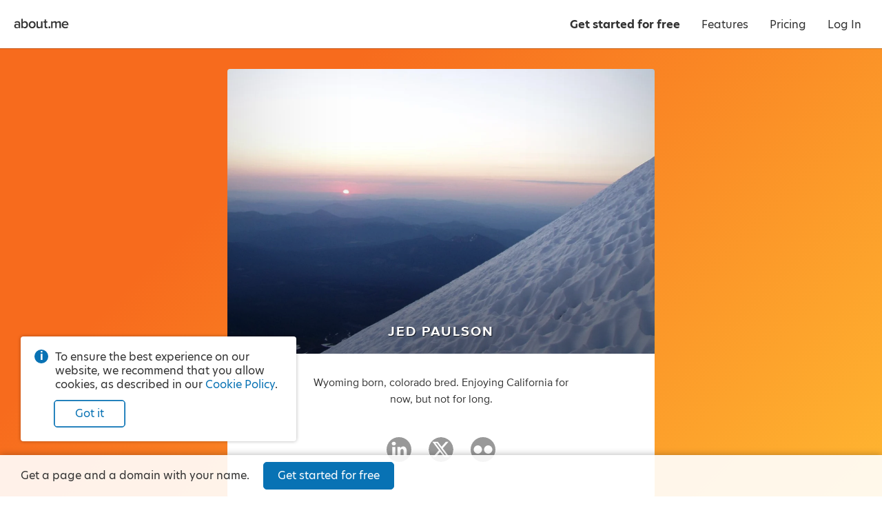

--- FILE ---
content_type: application/javascript; charset=UTF-8
request_url: https://about.me/s3/h/3961176b.bundle.js
body_size: 296563
content:
(self.webpackChunk_aboutdotme_client=self.webpackChunk_aboutdotme_client||[]).push([[8308],{145:(e,t,n)=>{Object.defineProperty(t,Symbol.toStringTag,{value:"Module"});const r=n(20647);t.getTraceMetaTags=function(e){return Object.entries(e||r.getTraceData()).map(([e,t])=>`<meta name="${e}" content="${t}"/>`).join("\n")}},431:(e,t,n)=>{Object.defineProperty(t,Symbol.toStringTag,{value:"Module"});const r=n(68974),o=n(82430),i=n(85110),a=n(70561),s=o.defineIntegration(()=>{let e;return{name:"Dedupe",processEvent(t){if(t.type)return t;try{if(c(t,e))return r.DEBUG_BUILD&&i.debug.warn("Event dropped due to being a duplicate of previously captured event."),null}catch{}return e=t}}});function c(e,t){return!!t&&(!!function(e,t){const n=e.message,r=t.message;if(!n&&!r)return!1;if(n&&!r||!n&&r)return!1;if(n!==r)return!1;if(!l(e,t))return!1;if(!u(e,t))return!1;return!0}(e,t)||!!function(e,t){const n=d(t),r=d(e);if(!n||!r)return!1;if(n.type!==r.type||n.value!==r.value)return!1;if(!l(e,t))return!1;if(!u(e,t))return!1;return!0}(e,t))}function u(e,t){let n=a.getFramesFromEvent(e),r=a.getFramesFromEvent(t);if(!n&&!r)return!0;if(n&&!r||!n&&r)return!1;if(r.length!==n.length)return!1;for(let e=0;e<r.length;e++){const t=r[e],o=n[e];if(t.filename!==o.filename||t.lineno!==o.lineno||t.colno!==o.colno||t.function!==o.function)return!1}return!0}function l(e,t){let n=e.fingerprint,r=t.fingerprint;if(!n&&!r)return!0;if(n&&!r||!n&&r)return!1;try{return!(n.join("")!==r.join(""))}catch{return!1}}function d(e){return e.exception?.values?.[0]}t._shouldDropEvent=c,t.dedupeIntegration=s},1170:(e,t)=>{Object.defineProperty(t,Symbol.toStringTag,{value:"Module"});t.LANGCHAIN_INTEGRATION_NAME="LangChain",t.LANGCHAIN_ORIGIN="auto.ai.langchain",t.ROLE_MAP={human:"user",ai:"assistant",assistant:"assistant",system:"system",function:"function",tool:"tool"}},1188:(e,t)=>{Object.defineProperty(t,Symbol.toStringTag,{value:"Module"});t.observe=(e,t,n={})=>{try{if(PerformanceObserver.supportedEntryTypes.includes(e)){const r=new PerformanceObserver(e=>{Promise.resolve().then(()=>{t(e.getEntries())})});return r.observe({type:e,buffered:!0,...n}),r}}catch{}}},1356:(e,t,n)=>{var r=n(78423).f,o=n(75509),i=n(30254)("toStringTag");e.exports=function(e,t,n){e&&!o(e=n?e:e.prototype,i)&&r(e,i,{configurable:!0,value:t})}},1743:(e,t,n)=>{var r=n(85081),o=n(77956).concat("length","prototype");t.f=Object.getOwnPropertyNames||function(e){return r(e,o)}},1773:(e,t,n)=>{Object.defineProperty(t,Symbol.toStringTag,{value:"Module"});const r=n(37872),o=n(43471),i=n(81625);t.UIProfiler=class{constructor(){this._client=void 0,this._profiler=void 0,this._chunkTimer=void 0,this._profilerId=void 0,this._isRunning=!1,this._sessionSampled=!1,this._lifecycleMode=void 0,this._activeRootSpanIds=new Set,this._rootSpanTimeouts=new Map}initialize(e){const t=e.getOptions().profileLifecycle,n=i.shouldProfileSession(e.getOptions());o.DEBUG_BUILD&&r.debug.log(`[Profiling] Initializing profiler (lifecycle='${t}').`),n||o.DEBUG_BUILD&&r.debug.log("[Profiling] Session not sampled. Skipping lifecycle profiler initialization."),this._profilerId=r.uuid4(),this._client=e,this._sessionSampled=n,this._lifecycleMode=t,"trace"===t&&this._setupTraceLifecycleListeners(e)}start(){"trace"!==this._lifecycleMode?this._isRunning?o.DEBUG_BUILD&&r.debug.warn("[Profiling] Profile session is already running, `uiProfiler.start()` is a no-op."):this._sessionSampled?this._beginProfiling():o.DEBUG_BUILD&&r.debug.warn("[Profiling] Session is not sampled, `uiProfiler.start()` is a no-op."):o.DEBUG_BUILD&&r.debug.warn('[Profiling] `profileLifecycle` is set to "trace". Calls to `uiProfiler.start()` are ignored in trace mode.')}stop(){"trace"!==this._lifecycleMode?this._isRunning?this._endProfiling():o.DEBUG_BUILD&&r.debug.warn("[Profiling] Profiler is not running, `uiProfiler.stop()` is a no-op."):o.DEBUG_BUILD&&r.debug.warn('[Profiling] `profileLifecycle` is set to "trace". Calls to `uiProfiler.stop()` are ignored in trace mode.')}notifyRootSpanActive(e){if("trace"!==this._lifecycleMode||!this._sessionSampled)return;const t=e.spanContext().spanId;if(!t||this._activeRootSpanIds.has(t))return;this._registerTraceRootSpan(t);const n=this._activeRootSpanIds.size;1===n&&(o.DEBUG_BUILD&&r.debug.log("[Profiling] Detected already active root span during setup. Active root spans now:",n),this._beginProfiling())}_beginProfiling(){if(!this._isRunning){if(this._isRunning=!0,o.DEBUG_BUILD&&r.debug.log("[Profiling] Started profiling with profiler ID:",this._profilerId),r.getGlobalScope().setContext("profile",{profiler_id:this._profilerId}),this._startProfilerInstance(),!this._profiler)return o.DEBUG_BUILD&&r.debug.log("[Profiling] Failed to start JS Profiler; stopping."),void this._resetProfilerInfo();this._startPeriodicChunking()}}_endProfiling(){this._isRunning&&(this._isRunning=!1,this._chunkTimer&&(clearTimeout(this._chunkTimer),this._chunkTimer=void 0),this._clearAllRootSpanTimeouts(),this._collectCurrentChunk().catch(e=>{o.DEBUG_BUILD&&r.debug.error("[Profiling] Failed to collect current profile chunk on `stop()`:",e)}),"manual"===this._lifecycleMode&&r.getGlobalScope().setContext("profile",{}))}_setupTraceLifecycleListeners(e){e.on("spanStart",e=>{if(!this._sessionSampled)return void(o.DEBUG_BUILD&&r.debug.log("[Profiling] Session not sampled because of negative sampling decision."));if(e!==r.getRootSpan(e))return;if(!e.isRecording())return void(o.DEBUG_BUILD&&r.debug.log("[Profiling] Discarding profile because root span was not sampled."));const t=e.spanContext().spanId;if(!t||this._activeRootSpanIds.has(t))return;this._registerTraceRootSpan(t);const n=this._activeRootSpanIds.size;1===n&&(o.DEBUG_BUILD&&r.debug.log(`[Profiling] Root span ${t} started. Profiling active while there are active root spans (count=${n}).`),this._beginProfiling())}),e.on("spanEnd",e=>{if(!this._sessionSampled)return;const t=e.spanContext().spanId;if(!t||!this._activeRootSpanIds.has(t))return;this._activeRootSpanIds.delete(t);const n=this._activeRootSpanIds.size;o.DEBUG_BUILD&&r.debug.log(`[Profiling] Root span with ID ${t} ended. Will continue profiling for as long as there are active root spans (currently: ${n}).`),0===n&&(this._collectCurrentChunk().catch(e=>{o.DEBUG_BUILD&&r.debug.error("[Profiling] Failed to collect current profile chunk on last `spanEnd`:",e)}),this._endProfiling())})}_resetProfilerInfo(){this._isRunning=!1,r.getGlobalScope().setContext("profile",{})}_clearAllRootSpanTimeouts(){this._rootSpanTimeouts.forEach(e=>clearTimeout(e)),this._rootSpanTimeouts.clear()}_registerTraceRootSpan(e){this._activeRootSpanIds.add(e);const t=setTimeout(()=>this._onRootSpanTimeout(e),3e5);this._rootSpanTimeouts.set(e,t)}_startProfilerInstance(){if(!1===this._profiler?.stopped)return;const e=i.startJSSelfProfile();e?this._profiler=e:o.DEBUG_BUILD&&r.debug.log("[Profiling] Failed to start JS Profiler.")}_startPeriodicChunking(){this._isRunning&&(this._chunkTimer=setTimeout(()=>{if(this._collectCurrentChunk().catch(e=>{o.DEBUG_BUILD&&r.debug.error("[Profiling] Failed to collect current profile chunk during periodic chunking:",e)}),this._isRunning){if(this._startProfilerInstance(),!this._profiler)return void this._resetProfilerInfo();this._startPeriodicChunking()}},6e4))}_onRootSpanTimeout(e){this._rootSpanTimeouts.has(e)&&(this._rootSpanTimeouts.delete(e),this._activeRootSpanIds.has(e)&&(o.DEBUG_BUILD&&r.debug.log(`[Profiling] Reached 5-minute timeout for root span ${e}. You likely started a manual root span that never called \`.end()\`.`),this._activeRootSpanIds.delete(e),0===this._activeRootSpanIds.size&&this._endProfiling()))}async _collectCurrentChunk(){const e=this._profiler;if(this._profiler=void 0,e)try{const t=await e.stop(),n=i.createProfileChunkPayload(t,this._client,this._profilerId),a=i.validateProfileChunk(n);if("reason"in a)return void(o.DEBUG_BUILD&&r.debug.log("[Profiling] Discarding invalid profile chunk (this is probably a bug in the SDK):",a.reason));this._sendProfileChunk(n),o.DEBUG_BUILD&&r.debug.log("[Profiling] Collected browser profile chunk.")}catch(e){o.DEBUG_BUILD&&r.debug.log("[Profiling] Error while stopping JS Profiler for chunk:",e)}}_sendProfileChunk(e){const t=this._client,n=r.getSdkMetadataForEnvelopeHeader(t.getSdkMetadata?.()),i=t.getDsn(),a=t.getOptions().tunnel,s=r.createEnvelope({event_id:r.uuid4(),sent_at:(new Date).toISOString(),...n&&{sdk:n},...!!a&&i&&{dsn:r.dsnToString(i)}},[[{type:"profile_chunk"},e]]);t.sendEnvelope(s).then(null,e=>{o.DEBUG_BUILD&&r.debug.error("Error while sending profile chunk envelope:",e)})}}},2084:e=>{"use strict";e.exports=function(e){return e&&e.highlight&&!isNaN(e.highlight.x)&&!isNaN(e.highlight.y)&&!isNaN(e.highlight.w)&&!isNaN(e.highlight.h)}},2230:(e,t)=>{Object.defineProperty(t,Symbol.toStringTag,{value:"Module"});t.CLIENT_ADDRESS_ATTRIBUTE="client.address",t.CLIENT_PORT_ATTRIBUTE="client.port",t.MCP_FUNCTION_ORIGIN_VALUE="auto.function.mcp_server",t.MCP_LOGGING_DATA_TYPE_ATTRIBUTE="mcp.logging.data_type",t.MCP_LOGGING_LEVEL_ATTRIBUTE="mcp.logging.level",t.MCP_LOGGING_LOGGER_ATTRIBUTE="mcp.logging.logger",t.MCP_LOGGING_MESSAGE_ATTRIBUTE="mcp.logging.message",t.MCP_METHOD_NAME_ATTRIBUTE="mcp.method.name",t.MCP_NOTIFICATION_CLIENT_TO_SERVER_OP_VALUE="mcp.notification.client_to_server",t.MCP_NOTIFICATION_ORIGIN_VALUE="auto.mcp.notification",t.MCP_NOTIFICATION_SERVER_TO_CLIENT_OP_VALUE="mcp.notification.server_to_client",t.MCP_PROMPT_NAME_ATTRIBUTE="mcp.prompt.name",t.MCP_PROMPT_RESULT_DESCRIPTION_ATTRIBUTE="mcp.prompt.result.description",t.MCP_PROMPT_RESULT_MESSAGE_CONTENT_ATTRIBUTE="mcp.prompt.result.message_content",t.MCP_PROMPT_RESULT_MESSAGE_COUNT_ATTRIBUTE="mcp.prompt.result.message_count",t.MCP_PROMPT_RESULT_PREFIX="mcp.prompt.result",t.MCP_PROTOCOL_VERSION_ATTRIBUTE="mcp.protocol.version",t.MCP_REQUEST_ARGUMENT="mcp.request.argument",t.MCP_REQUEST_ID_ATTRIBUTE="mcp.request.id",t.MCP_RESOURCE_URI_ATTRIBUTE="mcp.resource.uri",t.MCP_ROUTE_SOURCE_VALUE="route",t.MCP_SERVER_NAME_ATTRIBUTE="mcp.server.name",t.MCP_SERVER_OP_VALUE="mcp.server",t.MCP_SERVER_TITLE_ATTRIBUTE="mcp.server.title",t.MCP_SERVER_VERSION_ATTRIBUTE="mcp.server.version",t.MCP_SESSION_ID_ATTRIBUTE="mcp.session.id",t.MCP_TOOL_NAME_ATTRIBUTE="mcp.tool.name",t.MCP_TOOL_RESULT_CONTENT_ATTRIBUTE="mcp.tool.result.content",t.MCP_TOOL_RESULT_CONTENT_COUNT_ATTRIBUTE="mcp.tool.result.content_count",t.MCP_TOOL_RESULT_IS_ERROR_ATTRIBUTE="mcp.tool.result.is_error",t.MCP_TOOL_RESULT_PREFIX="mcp.tool.result",t.MCP_TRANSPORT_ATTRIBUTE="mcp.transport",t.NETWORK_PROTOCOL_VERSION_ATTRIBUTE="network.protocol.version",t.NETWORK_TRANSPORT_ATTRIBUTE="network.transport"},2677:(e,t,n)=>{var r=n(78423),o=n(86260);e.exports=n(58219)?function(e,t,n){return r.f(e,t,o(1,n))}:function(e,t,n){return e[t]=n,e}},2694:(e,t,n)=>{"use strict";var r=n(6925);function o(){}function i(){}i.resetWarningCache=o,e.exports=function(){function e(e,t,n,o,i,a){if(a!==r){var s=new Error("Calling PropTypes validators directly is not supported by the `prop-types` package. Use PropTypes.checkPropTypes() to call them. Read more at http://fb.me/use-check-prop-types");throw s.name="Invariant Violation",s}}function t(){return e}e.isRequired=e;var n={array:e,bigint:e,bool:e,func:e,number:e,object:e,string:e,symbol:e,any:e,arrayOf:t,element:e,elementType:e,instanceOf:t,node:e,objectOf:t,oneOf:t,oneOfType:t,shape:t,exact:t,checkPropTypes:i,resetWarningCache:o};return n.PropTypes=n,n}},2881:(e,t,n)=>{Object.defineProperty(t,Symbol.toStringTag,{value:"Module"});const r=n(24231),o=n(69144);function i(e){return e.includes("messages")?"messages":e.includes("completions")?"completions":e.includes("models")?"models":e.includes("chat")?"chat":e.split(".").pop()||"unknown"}t.buildMethodPath=function(e,t){return e?`${e}.${t}`:t},t.getFinalOperationName=i,t.getSpanOperation=function(e){return`gen_ai.${i(e)}`},t.getTruncatedJsonString=function(e){if("string"==typeof e)return o.truncateGenAiStringInput(e);if(Array.isArray(e)){const t=o.truncateGenAiMessages(e);return JSON.stringify(t)}return JSON.stringify(e)},t.setTokenUsageAttributes=function(e,t,n,o,i){if(void 0!==t&&e.setAttributes({[r.GEN_AI_USAGE_INPUT_TOKENS_ATTRIBUTE]:t}),void 0!==n&&e.setAttributes({[r.GEN_AI_USAGE_OUTPUT_TOKENS_ATTRIBUTE]:n}),void 0!==t||void 0!==n||void 0!==o||void 0!==i){const a=(t??0)+(n??0)+(o??0)+(i??0);e.setAttributes({[r.GEN_AI_USAGE_TOTAL_TOKENS_ATTRIBUTE]:a})}}},2992:(e,t,n)=>{Object.defineProperty(t,Symbol.toStringTag,{value:"Module"});const r=n(37872),o=n(81015),i=r.GLOBAL_OBJ,a="sentryReplaySession",s="Unable to send Replay",c=15e4,u=5e3,l=2e7,d=36e5;var p=Object.defineProperty,f=(e,t,n)=>((e,t,n)=>t in e?p(e,t,{enumerable:!0,configurable:!0,writable:!0,value:n}):e[t]=n)(e,"symbol"!=typeof t?t+"":t,n),h=(e=>(e[e.Document=0]="Document",e[e.DocumentType=1]="DocumentType",e[e.Element=2]="Element",e[e.Text=3]="Text",e[e.CDATA=4]="CDATA",e[e.Comment=5]="Comment",e))(h||{});function g(e){const t=e?.host;return Boolean(t?.shadowRoot===e)}function m(e){return"[object ShadowRoot]"===Object.prototype.toString.call(e)}function _(e){try{const n=e.rules||e.cssRules;return n?((t=Array.from(n,y).join("")).includes(" background-clip: text;")&&!t.includes(" -webkit-background-clip: text;")&&(t=t.replace(/\sbackground-clip:\s*text;/g," -webkit-background-clip: text; background-clip: text;")),t):null}catch(e){return null}var t}function y(e){let t;if(function(e){return"styleSheet"in e}(e))try{t=_(e.styleSheet)||function(e){const{cssText:t}=e;if(t.split('"').length<3)return t;const n=["@import",`url(${JSON.stringify(e.href)})`];return""===e.layerName?n.push("layer"):e.layerName&&n.push(`layer(${e.layerName})`),e.supportsText&&n.push(`supports(${e.supportsText})`),e.media.length&&n.push(e.media.mediaText),n.join(" ")+";"}(e)}catch(e){}else if(function(e){return"selectorText"in e}(e)){let t=e.cssText;const n=e.selectorText.includes(":"),r="string"==typeof e.style.all&&e.style.all;if(r&&(t=function(e){let t="";for(let n=0;n<e.style.length;n++){const r=e.style,o=r[n],i=r.getPropertyPriority(o);t+=`${o}:${r.getPropertyValue(o)}${i?" !important":""};`}return`${e.selectorText} { ${t} }`}(e)),n&&(t=function(e){const t=/(\[(?:[\w-]+)[^\\])(:(?:[\w-]+)\])/gm;return e.replace(t,"$1\\$2")}(t)),n||r)return t}return t||e.cssText}class v{constructor(){f(this,"idNodeMap",new Map),f(this,"nodeMetaMap",new WeakMap)}getId(e){if(!e)return-1;const t=this.getMeta(e)?.id;return t??-1}getNode(e){return this.idNodeMap.get(e)||null}getIds(){return Array.from(this.idNodeMap.keys())}getMeta(e){return this.nodeMetaMap.get(e)||null}removeNodeFromMap(e){const t=this.getId(e);this.idNodeMap.delete(t),e.childNodes&&e.childNodes.forEach(e=>this.removeNodeFromMap(e))}has(e){return this.idNodeMap.has(e)}hasNode(e){return this.nodeMetaMap.has(e)}add(e,t){const n=t.id;this.idNodeMap.set(n,e),this.nodeMetaMap.set(e,t)}replace(e,t){const n=this.getNode(e);if(n){const e=this.nodeMetaMap.get(n);e&&this.nodeMetaMap.set(t,e)}this.idNodeMap.set(e,t)}reset(){this.idNodeMap=new Map,this.nodeMetaMap=new WeakMap}}function S({maskInputOptions:e,tagName:t,type:n}){return"OPTION"===t&&(t="SELECT"),Boolean(e[t.toLowerCase()]||n&&e[n]||"password"===n||"INPUT"===t&&!n&&e.text)}function E({isMasked:e,element:t,value:n,maskInputFn:r}){let o=n||"";return e?(r&&(o=r(o,t)),"*".repeat(o.length)):o}function T(e){return e.toLowerCase()}function b(e){return e.toUpperCase()}const I="__rrweb_original__";function w(e){const t=e.type;return e.hasAttribute("data-rr-is-password")?"password":t?T(t):null}function A(e,t,n){return"INPUT"!==t||"radio"!==n&&"checkbox"!==n?e.value:e.getAttribute("value")||""}function R(e,t){let n;try{n=new URL(e,t??window.location.href)}catch(e){return null}const r=n.pathname.match(/\.([0-9a-z]+)(?:$)/i);return r?.[1]??null}const C={};function x(e){const t=C[e];if(t)return t;const n=window.document;let r=window[e];if(n&&"function"==typeof n.createElement)try{const t=n.createElement("iframe");t.hidden=!0,n.head.appendChild(t);const o=t.contentWindow;o&&o[e]&&(r=o[e]),n.head.removeChild(t)}catch(e){}return C[e]=r.bind(window)}function k(...e){return x("setTimeout")(...e)}function O(...e){return x("clearTimeout")(...e)}function N(e){try{return e.contentDocument}catch(e){}}let M=1;const P=new RegExp("[^a-z0-9-_:]");function L(){return M++}let U,D;const B=/url\((?:(')([^']*)'|(")(.*?)"|([^)]*))\)/gm,F=/^(?:[a-z+]+:)?\/\//i,j=/^www\..*/i,G=/^(data:)([^,]*),(.*)/i;function H(e,t){return(e||"").replace(B,(e,n,r,o,i,a)=>{const s=r||i||a,c=n||o||"";if(!s)return e;if(F.test(s)||j.test(s))return`url(${c}${s}${c})`;if(G.test(s))return`url(${c}${s}${c})`;if("/"===s[0])return`url(${c}${function(e){let t="";return t=e.indexOf("//")>-1?e.split("/").slice(0,3).join("/"):e.split("/")[0],t=t.split("?")[0],t}(t)+s}${c})`;const u=t.split("/"),l=s.split("/");u.pop();for(const e of l)"."!==e&&(".."===e?u.pop():u.push(e));return`url(${c}${u.join("/")}${c})`})}const $=/^[^ \t\n\r\u000c]+/,W=/^[, \t\n\r\u000c]+/;const z=new WeakMap;function V(e,t){return t&&""!==t.trim()?Y(e,t):t}function q(e){return Boolean("svg"===e.tagName||e.ownerSVGElement)}function Y(e,t){let n=z.get(e);if(n||(n=e.createElement("a"),z.set(e,n)),t){if(t.startsWith("blob:")||t.startsWith("data:"))return t}else t="";return n.setAttribute("href",t),n.href}function J(e,t,n,r,o,i,a){if(!r)return r;if("src"===n||"href"===n&&("use"!==t||"#"!==r[0]))return V(e,r);if("xlink:href"===n&&"#"!==r[0])return V(e,r);if("background"===n&&("table"===t||"td"===t||"th"===t))return V(e,r);if("srcset"===n)return function(e,t){if(""===t.trim())return t;let n=0;function r(e){let r;const o=e.exec(t.substring(n));return o?(r=o[0],n+=r.length,r):""}const o=[];for(;r(W),!(n>=t.length);){let i=r($);if(","===i.slice(-1))i=V(e,i.substring(0,i.length-1)),o.push(i);else{let r="";i=V(e,i);let a=!1;for(;;){const e=t.charAt(n);if(""===e){o.push((i+r).trim());break}if(a)")"===e&&(a=!1);else{if(","===e){n+=1,o.push((i+r).trim());break}"("===e&&(a=!0)}r+=e,n+=1}}}return o.join(", ")}(e,r);if("style"===n){let t=H(r,Y(e));return a&&a.size>0&&(t=function(e,t){if(!e||0===t.size)return e;try{const n=e.split(";"),r=[];for(let e of n){if(e=e.trim(),!e)continue;const n=e.indexOf(":");if(-1===n){r.push(e);continue}const o=e.slice(0,n).trim();t.has(o)||r.push(e)}return r.join("; ")+(r.length>0&&e.endsWith(";")?";":"")}catch(t){return console.warn("Error filtering CSS properties:",t),e}}(t,a)),t}return"object"===t&&"data"===n?V(e,r):"function"==typeof i?i(n,r,o):r}function K(e,t,n){return("video"===e||"audio"===e)&&"autoplay"===t}function Q(e,t,n=1/0,r=0){return e?e.nodeType!==e.ELEMENT_NODE||r>n?-1:t(e)?r:Q(e.parentNode,t,n,r+1):-1}function X(e,t){return n=>{const r=n;if(null===r)return!1;try{if(e)if("string"==typeof e){if(r.matches(`.${e}`))return!0}else if(function(e,t){for(let n=e.classList.length;n--;){const r=e.classList[n];if(t.test(r))return!0}return!1}(r,e))return!0;return!(!t||!r.matches(t))}catch{return!1}}}function Z(e,t,n,r,o,i){try{const a=e.nodeType===e.ELEMENT_NODE?e:e.parentElement;if(null===a)return!1;if("INPUT"===a.tagName){const e=a.getAttribute("autocomplete");if(["current-password","new-password","cc-number","cc-exp","cc-exp-month","cc-exp-year","cc-csc"].includes(e))return!0}let s=-1,c=-1;if(i){if(c=Q(a,X(r,o)),c<0)return!0;s=Q(a,X(t,n),c>=0?c:1/0)}else{if(s=Q(a,X(t,n)),s<0)return!1;c=Q(a,X(r,o),s>=0?s:1/0)}return s>=0?!(c>=0)||s<=c:!(c>=0)&&!!i}catch(e){}return!!i}function ee(e,t){const{doc:n,mirror:r,blockClass:o,blockSelector:i,unblockSelector:a,maskAllText:s,maskAttributeFn:c,maskTextClass:u,unmaskTextClass:l,maskTextSelector:d,unmaskTextSelector:p,inlineStylesheet:f,maskInputOptions:g={},maskTextFn:m,maskInputFn:y,dataURLOptions:v={},inlineImages:R,recordCanvas:C,keepIframeSrcFn:x,newlyAddedElement:k=!1,ignoreCSSAttributes:O}=t,M=function(e,t){if(!t.hasNode(e))return;const n=t.getId(e);return 1===n?void 0:n}(n,r);switch(e.nodeType){case e.DOCUMENT_NODE:return"CSS1Compat"!==e.compatMode?{type:h.Document,childNodes:[],compatMode:e.compatMode}:{type:h.Document,childNodes:[]};case e.DOCUMENT_TYPE_NODE:return{type:h.DocumentType,name:e.name,publicId:e.publicId,systemId:e.systemId,rootId:M};case e.ELEMENT_NODE:return function(e,t){const{doc:n,blockClass:r,blockSelector:o,unblockSelector:i,inlineStylesheet:a,maskInputOptions:s={},maskAttributeFn:c,maskInputFn:u,dataURLOptions:l={},inlineImages:d,recordCanvas:p,keepIframeSrcFn:f,newlyAddedElement:g=!1,rootId:m,maskTextClass:y,unmaskTextClass:v,maskTextSelector:R,unmaskTextSelector:C,ignoreCSSAttributes:x}=t,k=function(e,t,n,r){try{if(r&&e.matches(r))return!1;if("string"==typeof t){if(e.classList.contains(t))return!0}else for(let n=e.classList.length;n--;){const r=e.classList[n];if(t.test(r))return!0}if(n)return e.matches(n)}catch(e){}return!1}(e,r,o,i),O=function(e){if(e instanceof HTMLFormElement)return"form";const t=T(e.tagName);return P.test(t)?"div":t}(e);let M={};const L=e.attributes.length;for(let t=0;t<L;t++){const r=e.attributes[t];r.name&&!K(O,r.name,r.value)&&(M[r.name]=J(n,O,T(r.name),r.value,e,c,x))}if("link"===O&&a){const t=Array.from(n.styleSheets).find(t=>t.href===e.href);let r=null;t&&(r=_(t)),r&&(M.rel=null,M.href=null,M.crossorigin=null,M._cssText=H(r,t.href))}if("style"===O&&e.sheet&&!(e.innerText||e.textContent||"").trim().length){const t=_(e.sheet);t&&(M._cssText=H(t,Y(n)))}if("input"===O||"textarea"===O||"select"===O||"option"===O){const t=e,n=w(t),r=A(t,b(O),n),o=t.checked;if("submit"!==n&&"button"!==n&&r){const e=Z(t,y,R,v,C,S({type:n,tagName:b(O),maskInputOptions:s}));M.value=E({isMasked:e,element:t,value:r,maskInputFn:u})}o&&(M.checked=o)}"option"===O&&(e.selected&&!s.select?M.selected=!0:delete M.selected);if("canvas"===O&&p)if("2d"===e.__context)(function(e){const t=e.getContext("2d");if(!t)return!0;for(let n=0;n<e.width;n+=50)for(let r=0;r<e.height;r+=50){const o=t.getImageData,i=I in o?o[I]:o;if(new Uint32Array(i.call(t,n,r,Math.min(50,e.width-n),Math.min(50,e.height-r)).data.buffer).some(e=>0!==e))return!1}return!0})(e)||(M.rr_dataURL=e.toDataURL(l.type,l.quality));else if(!("__context"in e)){const t=e.toDataURL(l.type,l.quality),r=n.createElement("canvas");r.width=e.width,r.height=e.height;t!==r.toDataURL(l.type,l.quality)&&(M.rr_dataURL=t)}if("img"===O&&d){U||(U=n.createElement("canvas"),D=U.getContext("2d"));const t=e,r=t.currentSrc||t.getAttribute("src")||"<unknown-src>",o=t.crossOrigin,i=()=>{t.removeEventListener("load",i);try{U.width=t.naturalWidth,U.height=t.naturalHeight,D.drawImage(t,0,0),M.rr_dataURL=U.toDataURL(l.type,l.quality)}catch(e){if("anonymous"!==t.crossOrigin)return t.crossOrigin="anonymous",void(t.complete&&0!==t.naturalWidth?i():t.addEventListener("load",i));console.warn(`Cannot inline img src=${r}! Error: ${e}`)}"anonymous"===t.crossOrigin&&(o?M.crossOrigin=o:t.removeAttribute("crossorigin"))};t.complete&&0!==t.naturalWidth?i():t.addEventListener("load",i)}"audio"!==O&&"video"!==O||(M.rr_mediaState=e.paused?"paused":"played",M.rr_mediaCurrentTime=e.currentTime);g||(e.scrollLeft&&(M.rr_scrollLeft=e.scrollLeft),e.scrollTop&&(M.rr_scrollTop=e.scrollTop));if(k){const{width:t,height:n}=e.getBoundingClientRect();M={class:M.class,rr_width:`${t}px`,rr_height:`${n}px`}}"iframe"!==O||f(M.src)||(k||N(e)||(M.rr_src=M.src),delete M.src);let B;try{customElements.get(O)&&(B=!0)}catch(e){}return{type:h.Element,tagName:O,attributes:M,childNodes:[],isSVG:q(e)||void 0,needBlock:k,rootId:m,isCustom:B}}(e,{doc:n,blockClass:o,blockSelector:i,unblockSelector:a,inlineStylesheet:f,maskAttributeFn:c,maskInputOptions:g,maskInputFn:y,dataURLOptions:v,inlineImages:R,recordCanvas:C,keepIframeSrcFn:x,newlyAddedElement:k,rootId:M,maskTextClass:u,unmaskTextClass:l,maskTextSelector:d,unmaskTextSelector:p,ignoreCSSAttributes:O});case e.TEXT_NODE:return function(e,t){const{maskAllText:n,maskTextClass:r,unmaskTextClass:o,maskTextSelector:i,unmaskTextSelector:a,maskTextFn:s,maskInputOptions:c,maskInputFn:u,rootId:l}=t,d=e.parentNode&&e.parentNode.tagName;let p=e.textContent;const f="STYLE"===d||void 0,g="SCRIPT"===d||void 0,m="TEXTAREA"===d||void 0;if(f&&p){try{e.nextSibling||e.previousSibling||e.parentNode.sheet?.cssRules&&(p=_(e.parentNode.sheet))}catch(t){console.warn(`Cannot get CSS styles from text's parentNode. Error: ${t}`,e)}p=H(p,Y(t.doc))}g&&(p="SCRIPT_PLACEHOLDER");const y=Z(e,r,i,o,a,n);f||g||m||!p||!y||(p=s?s(p,e.parentElement):p.replace(/[\S]/g,"*"));m&&p&&(c.textarea||y)&&(p=u?u(p,e.parentNode):p.replace(/[\S]/g,"*"));if("OPTION"===d&&p){p=E({isMasked:Z(e,r,i,o,a,S({type:null,tagName:d,maskInputOptions:c})),element:e,value:p,maskInputFn:u})}return{type:h.Text,textContent:p||"",isStyle:f,rootId:l}}(e,{doc:n,maskAllText:s,maskTextClass:u,unmaskTextClass:l,maskTextSelector:d,unmaskTextSelector:p,maskTextFn:m,maskInputOptions:g,maskInputFn:y,rootId:M});case e.CDATA_SECTION_NODE:return{type:h.CDATA,textContent:"",rootId:M};case e.COMMENT_NODE:return{type:h.Comment,textContent:e.textContent||"",rootId:M};default:return!1}}function te(e){return null==e?"":e.toLowerCase()}function ne(e,t){const{doc:n,mirror:r,blockClass:o,blockSelector:i,unblockSelector:a,maskAllText:s,maskTextClass:c,unmaskTextClass:u,maskTextSelector:l,unmaskTextSelector:d,skipChild:p=!1,inlineStylesheet:f=!0,maskInputOptions:_={},maskAttributeFn:y,maskTextFn:v,maskInputFn:S,slimDOMOptions:E,dataURLOptions:T={},inlineImages:b=!1,recordCanvas:I=!1,onSerialize:w,onIframeLoad:A,iframeLoadTimeout:C=5e3,onBlockedImageLoad:x,onStylesheetLoad:M,stylesheetLoadTimeout:P=5e3,keepIframeSrcFn:U=()=>!1,newlyAddedElement:D=!1,ignoreCSSAttributes:B}=t;let{preserveWhiteSpace:F=!0}=t;const j=ee(e,{doc:n,mirror:r,blockClass:o,blockSelector:i,maskAllText:s,unblockSelector:a,maskTextClass:c,unmaskTextClass:u,maskTextSelector:l,unmaskTextSelector:d,inlineStylesheet:f,maskInputOptions:_,maskAttributeFn:y,maskTextFn:v,maskInputFn:S,dataURLOptions:T,inlineImages:b,recordCanvas:I,keepIframeSrcFn:U,newlyAddedElement:D,ignoreCSSAttributes:B});if(!j)return console.warn(e,"not serialized"),null;let G;G=r.hasNode(e)?r.getId(e):!function(e,t){if(t.comment&&e.type===h.Comment)return!0;if(e.type===h.Element){if(t.script&&("script"===e.tagName||"link"===e.tagName&&("preload"===e.attributes.rel||"modulepreload"===e.attributes.rel)||"link"===e.tagName&&"prefetch"===e.attributes.rel&&"string"==typeof e.attributes.href&&"js"===R(e.attributes.href)))return!0;if(t.headFavicon&&("link"===e.tagName&&"shortcut icon"===e.attributes.rel||"meta"===e.tagName&&(te(e.attributes.name).match(/^msapplication-tile(image|color)$/)||"application-name"===te(e.attributes.name)||"icon"===te(e.attributes.rel)||"apple-touch-icon"===te(e.attributes.rel)||"shortcut icon"===te(e.attributes.rel))))return!0;if("meta"===e.tagName){if(t.headMetaDescKeywords&&te(e.attributes.name).match(/^description|keywords$/))return!0;if(t.headMetaSocial&&(te(e.attributes.property).match(/^(og|twitter|fb):/)||te(e.attributes.name).match(/^(og|twitter):/)||"pinterest"===te(e.attributes.name)))return!0;if(t.headMetaRobots&&("robots"===te(e.attributes.name)||"googlebot"===te(e.attributes.name)||"bingbot"===te(e.attributes.name)))return!0;if(t.headMetaHttpEquiv&&void 0!==e.attributes["http-equiv"])return!0;if(t.headMetaAuthorship&&("author"===te(e.attributes.name)||"generator"===te(e.attributes.name)||"framework"===te(e.attributes.name)||"publisher"===te(e.attributes.name)||"progid"===te(e.attributes.name)||te(e.attributes.property).match(/^article:/)||te(e.attributes.property).match(/^product:/)))return!0;if(t.headMetaVerification&&("google-site-verification"===te(e.attributes.name)||"yandex-verification"===te(e.attributes.name)||"csrf-token"===te(e.attributes.name)||"p:domain_verify"===te(e.attributes.name)||"verify-v1"===te(e.attributes.name)||"verification"===te(e.attributes.name)||"shopify-checkout-api-token"===te(e.attributes.name)))return!0}}return!1}(j,E)&&(F||j.type!==h.Text||j.isStyle||j.textContent.replace(/^\s+|\s+$/gm,"").length)?L():-2;const H=Object.assign(j,{id:G});if(r.add(e,H),-2===G)return null;w&&w(e);let $=!p;if(H.type===h.Element){$=$&&!H.needBlock;const t=e.shadowRoot;t&&m(t)&&(H.isShadowHost=!0)}if((H.type===h.Document||H.type===h.Element)&&$){E.headWhitespace&&H.type===h.Element&&"head"===H.tagName&&(F=!1);const t={doc:n,mirror:r,blockClass:o,blockSelector:i,maskAllText:s,unblockSelector:a,maskTextClass:c,unmaskTextClass:u,maskTextSelector:l,unmaskTextSelector:d,skipChild:p,inlineStylesheet:f,maskInputOptions:_,maskAttributeFn:y,maskTextFn:v,maskInputFn:S,slimDOMOptions:E,dataURLOptions:T,inlineImages:b,recordCanvas:I,preserveWhiteSpace:F,onSerialize:w,onIframeLoad:A,iframeLoadTimeout:C,onBlockedImageLoad:x,onStylesheetLoad:M,stylesheetLoadTimeout:P,keepIframeSrcFn:U,ignoreCSSAttributes:B},g=e.childNodes?Array.from(e.childNodes):[];for(const e of g){const n=ne(e,t);n&&H.childNodes.push(n)}if(function(e){return e.nodeType===e.ELEMENT_NODE}(e)&&e.shadowRoot)for(const n of Array.from(e.shadowRoot.childNodes)){const r=ne(n,t);r&&(m(e.shadowRoot)&&(r.isShadow=!0),H.childNodes.push(r))}}if(e.parentNode&&g(e.parentNode)&&m(e.parentNode)&&(H.isShadow=!0),H.type!==h.Element||"iframe"!==H.tagName||H.needBlock||function(e,t,n){const r=e.contentWindow;if(!r)return;let o,i=!1;try{o=r.document.readyState}catch(e){return}if("complete"!==o){const r=k(()=>{i||(t(),i=!0)},n);return void e.addEventListener("load",()=>{O(r),i=!0,t()})}const a="about:blank";if(r.location.href!==a||e.src===a||""===e.src)return k(t,0),e.addEventListener("load",t);e.addEventListener("load",t)}(e,()=>{const t=N(e);if(t&&A){const n=ne(t,{doc:t,mirror:r,blockClass:o,blockSelector:i,unblockSelector:a,maskAllText:s,maskTextClass:c,unmaskTextClass:u,maskTextSelector:l,unmaskTextSelector:d,skipChild:!1,inlineStylesheet:f,maskInputOptions:_,maskAttributeFn:y,maskTextFn:v,maskInputFn:S,slimDOMOptions:E,dataURLOptions:T,inlineImages:b,recordCanvas:I,preserveWhiteSpace:F,onSerialize:w,onIframeLoad:A,iframeLoadTimeout:C,onStylesheetLoad:M,stylesheetLoadTimeout:P,keepIframeSrcFn:U,ignoreCSSAttributes:B});n&&A(e,n)}},C),H.type===h.Element&&"img"===H.tagName&&!e.complete&&H.needBlock){const t=e,n=()=>{if(t.isConnected&&!t.complete&&x)try{const e=t.getBoundingClientRect();e.width>0&&e.height>0&&x(t,H,e)}catch(e){}t.removeEventListener("load",n)};t.isConnected&&t.addEventListener("load",n)}return H.type===h.Element&&"link"===H.tagName&&"string"==typeof H.attributes.rel&&("stylesheet"===H.attributes.rel||"preload"===H.attributes.rel&&"string"==typeof H.attributes.href&&"css"===R(H.attributes.href))&&function(e,t,n){let r,o=!1;try{r=e.sheet}catch(e){return}if(r)return;const i=k(()=>{o||(t(),o=!0)},n);e.addEventListener("load",()=>{O(i),o=!0,t()})}(e,()=>{if(M){const t=ne(e,{doc:n,mirror:r,blockClass:o,blockSelector:i,unblockSelector:a,maskAllText:s,maskTextClass:c,unmaskTextClass:u,maskTextSelector:l,unmaskTextSelector:d,skipChild:!1,inlineStylesheet:f,maskInputOptions:_,maskAttributeFn:y,maskTextFn:v,maskInputFn:S,slimDOMOptions:E,dataURLOptions:T,inlineImages:b,recordCanvas:I,preserveWhiteSpace:F,onSerialize:w,onIframeLoad:A,iframeLoadTimeout:C,onStylesheetLoad:M,stylesheetLoadTimeout:P,keepIframeSrcFn:U,ignoreCSSAttributes:B});t&&M(e,t)}},P),H.type===h.Element&&delete H.needBlock,H}function re(e,t,n=document){const r={capture:!0,passive:!0};return n.addEventListener(e,t,r),()=>n.removeEventListener(e,t,r)}const oe="Please stop import mirror directly. Instead of that,\r\nnow you can use replayer.getMirror() to access the mirror instance of a replayer,\r\nor you can use record.mirror to access the mirror instance during recording.";let ie={map:{},getId:()=>(console.error(oe),-1),getNode:()=>(console.error(oe),null),removeNodeFromMap(){console.error(oe)},has:()=>(console.error(oe),!1),reset(){console.error(oe)}};function ae(e,t,n={}){let r=null,o=0;return function(...i){const a=Date.now();o||!1!==n.leading||(o=a);const s=t-(a-o),c=this;s<=0||s>t?(r&&(!function(...e){Ae("clearTimeout")(...e)}(r),r=null),o=a,e.apply(c,i)):r||!1===n.trailing||(r=Re(()=>{o=!1===n.leading?0:Date.now(),r=null,e.apply(c,i)},s))}}function se(e,t,n,r,o=window){const i=o.Object.getOwnPropertyDescriptor(e,t);return o.Object.defineProperty(e,t,r?n:{set(e){Re(()=>{n.set.call(this,e)},0),i&&i.set&&i.set.call(this,e)}}),()=>se(e,t,i||{},!0)}function ce(e,t,n){try{if(!(t in e))return()=>{};const r=e[t],o=n(r);return"function"==typeof o&&(o.prototype=o.prototype||{},Object.defineProperties(o,{__rrweb_original__:{enumerable:!1,value:r}})),e[t]=o,()=>{e[t]=r}}catch{return()=>{}}}"undefined"!=typeof window&&window.Proxy&&window.Reflect&&(ie=new Proxy(ie,{get:(e,t,n)=>("map"===t&&console.error(oe),Reflect.get(e,t,n))}));let ue=Date.now;function le(e){const t=e.document;return{left:t.scrollingElement?t.scrollingElement.scrollLeft:void 0!==e.pageXOffset?e.pageXOffset:t?.documentElement.scrollLeft||t?.body?.parentElement?.scrollLeft||t?.body?.scrollLeft||0,top:t.scrollingElement?t.scrollingElement.scrollTop:void 0!==e.pageYOffset?e.pageYOffset:t?.documentElement.scrollTop||t?.body?.parentElement?.scrollTop||t?.body?.scrollTop||0}}function de(){return window.innerHeight||document.documentElement&&document.documentElement.clientHeight||document.body&&document.body.clientHeight}function pe(){return window.innerWidth||document.documentElement&&document.documentElement.clientWidth||document.body&&document.body.clientWidth}function fe(e){if(!e)return null;try{return e.nodeType===e.ELEMENT_NODE?e:e.parentElement}catch(e){return null}}function he(e,t,n,r,o){if(!e)return!1;const i=fe(e);if(!i)return!1;const a=X(t,n);if(!o){const e=r&&i.matches(r);return a(i)&&!e}const s=Q(i,a);let c=-1;return!(s<0)&&(r&&(c=Q(i,X(null,r))),s>-1&&c<0||s<c)}function ge(e,t){return-2===t.getId(e)}function me(e,t){if(g(e))return!1;const n=t.getId(e);return!t.has(n)||(!e.parentNode||e.parentNode.nodeType!==e.DOCUMENT_NODE)&&(!e.parentNode||me(e.parentNode,t))}function _e(e){return Boolean(e.changedTouches)}function ye(e,t){return Boolean("IFRAME"===e.nodeName&&t.getMeta(e))}function ve(e,t){return Boolean("LINK"===e.nodeName&&e.nodeType===e.ELEMENT_NODE&&e.getAttribute&&"stylesheet"===e.getAttribute("rel")&&t.getMeta(e))}function Se(e){return Boolean(e?.shadowRoot)}/[1-9][0-9]{12}/.test(Date.now().toString())||(ue=()=>(new Date).getTime());class Ee{constructor(){this.id=1,this.styleIDMap=new WeakMap,this.idStyleMap=new Map}getId(e){return this.styleIDMap.get(e)??-1}has(e){return this.styleIDMap.has(e)}add(e,t){if(this.has(e))return this.getId(e);let n;return n=void 0===t?this.id++:t,this.styleIDMap.set(e,n),this.idStyleMap.set(n,e),n}getStyle(e){return this.idStyleMap.get(e)||null}reset(){this.styleIDMap=new WeakMap,this.idStyleMap=new Map,this.id=1}generateId(){return this.id++}}function Te(e){let t=null;return e.getRootNode?.()?.nodeType===Node.DOCUMENT_FRAGMENT_NODE&&e.getRootNode().host&&(t=e.getRootNode().host),t}function be(e){const t=e.ownerDocument;if(!t)return!1;const n=function(e){let t,n=e;for(;t=Te(n);)n=t;return n}(e);return t.contains(n)}function Ie(e){const t=e.ownerDocument;return!!t&&(t.contains(e)||be(e))}const we={};function Ae(e){const t=we[e];if(t)return t;const n=window.document;let r=window[e];if(n&&"function"==typeof n.createElement)try{const t=n.createElement("iframe");t.hidden=!0,n.head.appendChild(t);const o=t.contentWindow;o&&o[e]&&(r=o[e]),n.head.removeChild(t)}catch(e){}return we[e]=r.bind(window)}function Re(...e){return Ae("setTimeout")(...e)}var Ce=(e=>(e[e.DomContentLoaded=0]="DomContentLoaded",e[e.Load=1]="Load",e[e.FullSnapshot=2]="FullSnapshot",e[e.IncrementalSnapshot=3]="IncrementalSnapshot",e[e.Meta=4]="Meta",e[e.Custom=5]="Custom",e[e.Plugin=6]="Plugin",e))(Ce||{}),xe=(e=>(e[e.Mutation=0]="Mutation",e[e.MouseMove=1]="MouseMove",e[e.MouseInteraction=2]="MouseInteraction",e[e.Scroll=3]="Scroll",e[e.ViewportResize=4]="ViewportResize",e[e.Input=5]="Input",e[e.TouchMove=6]="TouchMove",e[e.MediaInteraction=7]="MediaInteraction",e[e.StyleSheetRule=8]="StyleSheetRule",e[e.CanvasMutation=9]="CanvasMutation",e[e.Font=10]="Font",e[e.Log=11]="Log",e[e.Drag=12]="Drag",e[e.StyleDeclaration=13]="StyleDeclaration",e[e.Selection=14]="Selection",e[e.AdoptedStyleSheet=15]="AdoptedStyleSheet",e[e.CustomElement=16]="CustomElement",e))(xe||{}),ke=(e=>(e[e.MouseUp=0]="MouseUp",e[e.MouseDown=1]="MouseDown",e[e.Click=2]="Click",e[e.ContextMenu=3]="ContextMenu",e[e.DblClick=4]="DblClick",e[e.Focus=5]="Focus",e[e.Blur=6]="Blur",e[e.TouchStart=7]="TouchStart",e[e.TouchMove_Departed=8]="TouchMove_Departed",e[e.TouchEnd=9]="TouchEnd",e[e.TouchCancel=10]="TouchCancel",e))(ke||{}),Oe=(e=>(e[e.Mouse=0]="Mouse",e[e.Pen=1]="Pen",e[e.Touch=2]="Touch",e))(Oe||{}),Ne=(e=>(e[e.Play=0]="Play",e[e.Pause=1]="Pause",e[e.Seeked=2]="Seeked",e[e.VolumeChange=3]="VolumeChange",e[e.RateChange=4]="RateChange",e))(Ne||{});function Me(e){try{return e.contentDocument}catch(e){}}function Pe(e){return"__ln"in e}class Le{constructor(){this.length=0,this.head=null,this.tail=null}get(e){if(e>=this.length)throw new Error("Position outside of list range");let t=this.head;for(let n=0;n<e;n++)t=t?.next||null;return t}addNode(e){const t={value:e,previous:null,next:null};if(e.__ln=t,e.previousSibling&&Pe(e.previousSibling)){const n=e.previousSibling.__ln.next;t.next=n,t.previous=e.previousSibling.__ln,e.previousSibling.__ln.next=t,n&&(n.previous=t)}else if(e.nextSibling&&Pe(e.nextSibling)&&e.nextSibling.__ln.previous){const n=e.nextSibling.__ln.previous;t.previous=n,t.next=e.nextSibling.__ln,e.nextSibling.__ln.previous=t,n&&(n.next=t)}else this.head&&(this.head.previous=t),t.next=this.head,this.head=t;null===t.next&&(this.tail=t),this.length++}removeNode(e){const t=e.__ln;this.head&&(t.previous?(t.previous.next=t.next,t.next?t.next.previous=t.previous:this.tail=t.previous):(this.head=t.next,this.head?this.head.previous=null:this.tail=null),e.__ln&&delete e.__ln,this.length--)}}const Ue=(e,t)=>`${e}@${t}`;class De{constructor(){this.frozen=!1,this.locked=!1,this.texts=[],this.attributes=[],this.attributeMap=new WeakMap,this.removes=[],this.mapRemoves=[],this.movedMap={},this.addedSet=new Set,this.movedSet=new Set,this.droppedSet=new Set,this.processMutations=e=>{e.forEach(this.processMutation),this.emit()},this.emit=()=>{if(this.frozen||this.locked)return;const e=[],t=new Set,n=new Le,r=e=>{let t=e,n=-2;for(;-2===n;)t=t&&t.nextSibling,n=t&&this.mirror.getId(t);return n},o=o=>{if(!o.parentNode||!Ie(o))return;const i=g(o.parentNode)?this.mirror.getId(Te(o)):this.mirror.getId(o.parentNode),a=r(o);if(-1===i||-1===a)return n.addNode(o);const s=ne(o,{doc:this.doc,mirror:this.mirror,blockClass:this.blockClass,blockSelector:this.blockSelector,maskAllText:this.maskAllText,unblockSelector:this.unblockSelector,maskTextClass:this.maskTextClass,unmaskTextClass:this.unmaskTextClass,maskTextSelector:this.maskTextSelector,unmaskTextSelector:this.unmaskTextSelector,skipChild:!0,newlyAddedElement:!0,inlineStylesheet:this.inlineStylesheet,maskInputOptions:this.maskInputOptions,maskAttributeFn:this.maskAttributeFn,maskTextFn:this.maskTextFn,maskInputFn:this.maskInputFn,slimDOMOptions:this.slimDOMOptions,dataURLOptions:this.dataURLOptions,recordCanvas:this.recordCanvas,inlineImages:this.inlineImages,onSerialize:e=>{ye(e,this.mirror)&&!he(e,this.blockClass,this.blockSelector,this.unblockSelector,!1)&&this.iframeManager.addIframe(e),ve(e,this.mirror)&&this.stylesheetManager.trackLinkElement(e),Se(o)&&this.shadowDomManager.addShadowRoot(o.shadowRoot,this.doc)},onIframeLoad:(e,t)=>{he(e,this.blockClass,this.blockSelector,this.unblockSelector,!1)||(this.iframeManager.attachIframe(e,t),e.contentWindow&&this.canvasManager.addWindow(e.contentWindow),this.shadowDomManager.observeAttachShadow(e))},onStylesheetLoad:(e,t)=>{this.stylesheetManager.attachLinkElement(e,t)},onBlockedImageLoad:(e,t,{width:n,height:r})=>{this.mutationCb({adds:[],removes:[],texts:[],attributes:[{id:t.id,attributes:{style:{width:`${n}px`,height:`${r}px`}}}]})},ignoreCSSAttributes:this.ignoreCSSAttributes});s&&(e.push({parentId:i,nextId:a,node:s}),t.add(s.id))};for(;this.mapRemoves.length;)this.mirror.removeNodeFromMap(this.mapRemoves.shift());for(const e of this.movedSet)Fe(this.removes,e,this.mirror)&&!this.movedSet.has(e.parentNode)||o(e);for(const e of this.addedSet)je(this.droppedSet,e)||Fe(this.removes,e,this.mirror)?je(this.movedSet,e)?o(e):this.droppedSet.add(e):o(e);let i=null;for(;n.length;){let e=null;if(i){const t=this.mirror.getId(i.value.parentNode),n=r(i.value);-1!==t&&-1!==n&&(e=i)}if(!e){let t=n.tail;for(;t;){const n=t;if(t=t.previous,n){const t=this.mirror.getId(n.value.parentNode);if(-1===r(n.value))continue;if(-1!==t){e=n;break}{const t=n.value;if(t.parentNode&&t.parentNode.nodeType===Node.DOCUMENT_FRAGMENT_NODE){const r=t.parentNode.host;if(-1!==this.mirror.getId(r)){e=n;break}}}}}}if(!e){for(;n.head;)n.removeNode(n.head.value);break}i=e.previous,n.removeNode(e.value),o(e.value)}const a={texts:this.texts.map(e=>({id:this.mirror.getId(e.node),value:e.value})).filter(e=>!t.has(e.id)).filter(e=>this.mirror.has(e.id)),attributes:this.attributes.map(e=>{const{attributes:t}=e;if("string"==typeof t.style){const n=JSON.stringify(e.styleDiff),r=JSON.stringify(e._unchangedStyles);n.length<t.style.length&&(n+r).split("var(").length===t.style.split("var(").length&&(t.style=e.styleDiff)}return{id:this.mirror.getId(e.node),attributes:t}}).filter(e=>!t.has(e.id)).filter(e=>this.mirror.has(e.id)),removes:this.removes,adds:e};(a.texts.length||a.attributes.length||a.removes.length||a.adds.length)&&(this.texts=[],this.attributes=[],this.attributeMap=new WeakMap,this.removes=[],this.addedSet=new Set,this.movedSet=new Set,this.droppedSet=new Set,this.movedMap={},this.mutationCb(a))},this.processMutation=e=>{if(!ge(e.target,this.mirror))switch(e.type){case"characterData":{const t=e.target.textContent;he(e.target,this.blockClass,this.blockSelector,this.unblockSelector,!1)||t===e.oldValue||this.texts.push({value:Z(e.target,this.maskTextClass,this.maskTextSelector,this.unmaskTextClass,this.unmaskTextSelector,this.maskAllText)&&t?this.maskTextFn?this.maskTextFn(t,fe(e.target)):t.replace(/[\S]/g,"*"):t,node:e.target});break}case"attributes":{const t=e.target;let n=e.attributeName,r=e.target.getAttribute(n);if("value"===n){const n=w(t),o=t.tagName;r=A(t,o,n);const i=S({maskInputOptions:this.maskInputOptions,tagName:o,type:n});r=E({isMasked:Z(e.target,this.maskTextClass,this.maskTextSelector,this.unmaskTextClass,this.unmaskTextSelector,i),element:t,value:r,maskInputFn:this.maskInputFn})}if(he(e.target,this.blockClass,this.blockSelector,this.unblockSelector,!1)||r===e.oldValue)return;let o=this.attributeMap.get(e.target);if("IFRAME"===t.tagName&&"src"===n&&!this.keepIframeSrcFn(r)){if(Me(t))return;n="rr_src"}if(o||(o={node:e.target,attributes:{},styleDiff:{},_unchangedStyles:{}},this.attributes.push(o),this.attributeMap.set(e.target,o)),"type"===n&&"INPUT"===t.tagName&&"password"===(e.oldValue||"").toLowerCase()&&t.setAttribute("data-rr-is-password","true"),!K(t.tagName,n)&&(o.attributes[n]=J(this.doc,T(t.tagName),T(n),r,t,this.maskAttributeFn),"style"===n)){if(!this.unattachedDoc)try{this.unattachedDoc=document.implementation.createHTMLDocument()}catch(e){this.unattachedDoc=this.doc}const n=this.unattachedDoc.createElement("span");e.oldValue&&n.setAttribute("style",e.oldValue);for(const e of Array.from(t.style)){const r=t.style.getPropertyValue(e),i=t.style.getPropertyPriority(e);r!==n.style.getPropertyValue(e)||i!==n.style.getPropertyPriority(e)?o.styleDiff[e]=""===i?r:[r,i]:o._unchangedStyles[e]=[r,i]}for(const e of Array.from(n.style))""===t.style.getPropertyValue(e)&&(o.styleDiff[e]=!1)}break}case"childList":if(he(e.target,this.blockClass,this.blockSelector,this.unblockSelector,!0))return;e.addedNodes.forEach(t=>this.genAdds(t,e.target)),e.removedNodes.forEach(t=>{const n=this.mirror.getId(t),r=g(e.target)?this.mirror.getId(e.target.host):this.mirror.getId(e.target);he(e.target,this.blockClass,this.blockSelector,this.unblockSelector,!1)||ge(t,this.mirror)||!function(e,t){return-1!==t.getId(e)}(t,this.mirror)||(this.addedSet.has(t)?(Be(this.addedSet,t),this.droppedSet.add(t)):this.addedSet.has(e.target)&&-1===n||me(e.target,this.mirror)||(this.movedSet.has(t)&&this.movedMap[Ue(n,r)]?Be(this.movedSet,t):this.removes.push({parentId:r,id:n,isShadow:!(!g(e.target)||!m(e.target))||void 0})),this.mapRemoves.push(t))})}},this.genAdds=(e,t)=>{if(!this.processedNodeManager.inOtherBuffer(e,this)&&!this.addedSet.has(e)&&!this.movedSet.has(e)){if(this.mirror.hasNode(e)){if(ge(e,this.mirror))return;this.movedSet.add(e);let n=null;t&&this.mirror.hasNode(t)&&(n=this.mirror.getId(t)),n&&-1!==n&&(this.movedMap[Ue(this.mirror.getId(e),n)]=!0)}else this.addedSet.add(e),this.droppedSet.delete(e);he(e,this.blockClass,this.blockSelector,this.unblockSelector,!1)||(e.childNodes&&e.childNodes.forEach(e=>this.genAdds(e)),Se(e)&&e.shadowRoot.childNodes.forEach(t=>{this.processedNodeManager.add(t,this),this.genAdds(t,e)}))}}}init(e){["mutationCb","blockClass","blockSelector","unblockSelector","maskAllText","maskTextClass","unmaskTextClass","maskTextSelector","unmaskTextSelector","inlineStylesheet","maskInputOptions","maskAttributeFn","maskTextFn","maskInputFn","keepIframeSrcFn","recordCanvas","inlineImages","slimDOMOptions","dataURLOptions","doc","mirror","iframeManager","stylesheetManager","shadowDomManager","canvasManager","processedNodeManager","ignoreCSSAttributes"].forEach(t=>{this[t]=e[t]})}freeze(){this.frozen=!0,this.canvasManager.freeze()}unfreeze(){this.frozen=!1,this.canvasManager.unfreeze(),this.emit()}isFrozen(){return this.frozen}lock(){this.locked=!0,this.canvasManager.lock()}unlock(){this.locked=!1,this.canvasManager.unlock(),this.emit()}reset(){this.shadowDomManager.reset(),this.canvasManager.reset()}}function Be(e,t){e.delete(t),t.childNodes?.forEach(t=>Be(e,t))}function Fe(e,t,n){return 0!==e.length&&function(e,t,n){let r=t.parentNode;for(;r;){const t=n.getId(r);if(e.some(e=>e.id===t))return!0;r=r.parentNode}return!1}(e,t,n)}function je(e,t){return 0!==e.size&&Ge(e,t)}function Ge(e,t){const{parentNode:n}=t;return!!n&&(!!e.has(n)||Ge(e,n))}let He;const $e=e=>{if(!He)return e;return(...t)=>{try{return e(...t)}catch(e){if(He&&!0===He(e))return()=>{};throw e}}},We=[];function ze(e){try{if("composedPath"in e){const t=e.composedPath();if(t.length)return t[0]}else if("path"in e&&e.path.length)return e.path[0]}catch{}return e&&e.target}function Ve(e,t){const n=new De;We.push(n),n.init(e);let r=window.MutationObserver||window.__rrMutationObserver;const o=window?.Zone?.__symbol__?.("MutationObserver");o&&window[o]&&(r=window[o]);const i=new r($e(t=>{e.onMutation&&!1===e.onMutation(t)||n.processMutations.bind(n)(t)}));return i.observe(t,{attributes:!0,attributeOldValue:!0,characterData:!0,characterDataOldValue:!0,childList:!0,subtree:!0}),i}function qe({mouseInteractionCb:e,doc:t,mirror:n,blockClass:r,blockSelector:o,unblockSelector:i,sampling:a}){if(!1===a.mouseInteraction)return()=>{};const s=!0===a.mouseInteraction||void 0===a.mouseInteraction?{}:a.mouseInteraction,c=[];let u=null;return Object.keys(ke).filter(e=>Number.isNaN(Number(e))&&!e.endsWith("_Departed")&&!1!==s[e]).forEach(a=>{let s=T(a);const l=(t=>a=>{const s=ze(a);if(he(s,r,o,i,!0))return;let c=null,l=t;if("pointerType"in a){switch(a.pointerType){case"mouse":c=Oe.Mouse;break;case"touch":c=Oe.Touch;break;case"pen":c=Oe.Pen}c===Oe.Touch?ke[t]===ke.MouseDown?l="TouchStart":ke[t]===ke.MouseUp&&(l="TouchEnd"):Oe.Pen}else _e(a)&&(c=Oe.Touch);null!==c?(u=c,(l.startsWith("Touch")&&c===Oe.Touch||l.startsWith("Mouse")&&c===Oe.Mouse)&&(c=null)):ke[t]===ke.Click&&(c=u,u=null);const d=_e(a)?a.changedTouches[0]:a;if(!d)return;const p=n.getId(s),{clientX:f,clientY:h}=d;$e(e)({type:ke[l],id:p,x:f,y:h,...null!==c&&{pointerType:c}})})(a);if(window.PointerEvent)switch(ke[a]){case ke.MouseDown:case ke.MouseUp:s=s.replace("mouse","pointer");break;case ke.TouchStart:case ke.TouchEnd:return}c.push(re(s,l,t))}),$e(()=>{c.forEach(e=>e())})}function Ye({scrollCb:e,doc:t,mirror:n,blockClass:r,blockSelector:o,unblockSelector:i,sampling:a}){return re("scroll",$e(ae($e(a=>{const s=ze(a);if(!s||he(s,r,o,i,!0))return;const c=n.getId(s);if(s===t&&t.defaultView){const n=le(t.defaultView);e({id:c,x:n.left,y:n.top})}else e({id:c,x:s.scrollLeft,y:s.scrollTop})}),a.scroll||100)),t)}const Je=["INPUT","TEXTAREA","SELECT"],Ke=new WeakMap;function Qe({inputCb:e,doc:t,mirror:n,blockClass:r,blockSelector:o,unblockSelector:i,ignoreClass:a,ignoreSelector:s,maskInputOptions:c,maskInputFn:u,sampling:l,userTriggeredOnInput:d,maskTextClass:p,unmaskTextClass:f,maskTextSelector:h,unmaskTextSelector:g}){function m(e){let n=ze(e);const l=e.isTrusted,m=n&&b(n.tagName);if("OPTION"===m&&(n=n.parentElement),!n||!m||Je.indexOf(m)<0||he(n,r,o,i,!0))return;const y=n;if(y.classList.contains(a)||s&&y.matches(s))return;const v=w(n);let T=A(y,m,v),I=!1;const R=S({maskInputOptions:c,tagName:m,type:v}),C=Z(n,p,h,f,g,R);"radio"!==v&&"checkbox"!==v||(I=n.checked),T=E({isMasked:C,element:n,value:T,maskInputFn:u}),_(n,d?{text:T,isChecked:I,userTriggered:l}:{text:T,isChecked:I});const x=n.name;"radio"===v&&x&&I&&t.querySelectorAll(`input[type="radio"][name="${x}"]`).forEach(e=>{if(e!==n){const t=E({isMasked:C,element:e,value:A(e,m,v),maskInputFn:u});_(e,d?{text:t,isChecked:!I,userTriggered:!1}:{text:t,isChecked:!I})}})}function _(t,r){const o=Ke.get(t);if(!o||o.text!==r.text||o.isChecked!==r.isChecked){Ke.set(t,r);const o=n.getId(t);$e(e)({...r,id:o})}}const y=("last"===l.input?["change"]:["input","change"]).map(e=>re(e,$e(m),t)),v=t.defaultView;if(!v)return()=>{y.forEach(e=>e())};const T=v.Object.getOwnPropertyDescriptor(v.HTMLInputElement.prototype,"value"),I=[[v.HTMLInputElement.prototype,"value"],[v.HTMLInputElement.prototype,"checked"],[v.HTMLSelectElement.prototype,"value"],[v.HTMLTextAreaElement.prototype,"value"],[v.HTMLSelectElement.prototype,"selectedIndex"],[v.HTMLOptionElement.prototype,"selected"]];return T&&T.set&&y.push(...I.map(e=>se(e[0],e[1],{set(){$e(m)({target:this,isTrusted:!1})}},!1,v))),$e(()=>{y.forEach(e=>e())})}function Xe(e){return function(e,t){if(nt("CSSGroupingRule")&&e.parentRule instanceof CSSGroupingRule||nt("CSSMediaRule")&&e.parentRule instanceof CSSMediaRule||nt("CSSSupportsRule")&&e.parentRule instanceof CSSSupportsRule||nt("CSSConditionRule")&&e.parentRule instanceof CSSConditionRule){const n=Array.from(e.parentRule.cssRules).indexOf(e);t.unshift(n)}else if(e.parentStyleSheet){const n=Array.from(e.parentStyleSheet.cssRules).indexOf(e);t.unshift(n)}return t}(e,[])}function Ze(e,t,n){let r,o;return e?(e.ownerNode?r=t.getId(e.ownerNode):o=n.getId(e),{styleId:o,id:r}):{}}function et({mirror:e,stylesheetManager:t},n){let r=null;r="#document"===n.nodeName?e.getId(n):e.getId(n.host);const o="#document"===n.nodeName?n.defaultView?.Document:n.ownerDocument?.defaultView?.ShadowRoot,i=o?.prototype?Object.getOwnPropertyDescriptor(o?.prototype,"adoptedStyleSheets"):void 0;return null!==r&&-1!==r&&o&&i?(Object.defineProperty(n,"adoptedStyleSheets",{configurable:i.configurable,enumerable:i.enumerable,get(){return i.get?.call(this)},set(e){const n=i.set?.call(this,e);if(null!==r&&-1!==r)try{t.adoptStyleSheets(e,r)}catch(e){}return n}}),$e(()=>{Object.defineProperty(n,"adoptedStyleSheets",{configurable:i.configurable,enumerable:i.enumerable,get:i.get,set:i.set})})):()=>{}}function tt(e,t={}){const n=e.doc.defaultView;if(!n)return()=>{};let r;e.recordDOM&&(r=Ve(e,e.doc));const o=function({mousemoveCb:e,sampling:t,doc:n,mirror:r}){if(!1===t.mousemove)return()=>{};const o="number"==typeof t.mousemove?t.mousemove:50,i="number"==typeof t.mousemoveCallback?t.mousemoveCallback:500;let a,s=[];const c=ae($e(t=>{const n=Date.now()-a;e(s.map(e=>(e.timeOffset-=n,e)),t),s=[],a=null}),i),u=$e(ae($e(e=>{const t=ze(e),{clientX:n,clientY:o}=_e(e)?e.changedTouches[0]:e;a||(a=ue()),s.push({x:n,y:o,id:r.getId(t),timeOffset:ue()-a}),c("undefined"!=typeof DragEvent&&e instanceof DragEvent?xe.Drag:e instanceof MouseEvent?xe.MouseMove:xe.TouchMove)}),o,{trailing:!1})),l=[re("mousemove",u,n),re("touchmove",u,n),re("drag",u,n)];return $e(()=>{l.forEach(e=>e())})}(e),i=qe(e),a=Ye(e),s=function({viewportResizeCb:e},{win:t}){let n=-1,r=-1;return re("resize",$e(ae($e(()=>{const t=de(),o=pe();n===t&&r===o||(e({width:Number(o),height:Number(t)}),n=t,r=o)}),200)),t)}(e,{win:n}),c=Qe(e),u=function({mediaInteractionCb:e,blockClass:t,blockSelector:n,unblockSelector:r,mirror:o,sampling:i,doc:a}){const s=$e(a=>ae($e(i=>{const s=ze(i);if(!s||he(s,t,n,r,!0))return;const{currentTime:c,volume:u,muted:l,playbackRate:d}=s;e({type:a,id:o.getId(s),currentTime:c,volume:u,muted:l,playbackRate:d})}),i.media||500)),c=[re("play",s(Ne.Play),a),re("pause",s(Ne.Pause),a),re("seeked",s(Ne.Seeked),a),re("volumechange",s(Ne.VolumeChange),a),re("ratechange",s(Ne.RateChange),a)];return $e(()=>{c.forEach(e=>e())})}(e);let l=()=>{},d=()=>{},p=()=>{},f=()=>{};e.recordDOM&&(l=function({styleSheetRuleCb:e,mirror:t,stylesheetManager:n},{win:r}){if(!r.CSSStyleSheet||!r.CSSStyleSheet.prototype)return()=>{};const o=r.CSSStyleSheet.prototype.insertRule;r.CSSStyleSheet.prototype.insertRule=new Proxy(o,{apply:$e((r,o,i)=>{const[a,s]=i,{id:c,styleId:u}=Ze(o,t,n.styleMirror);return(c&&-1!==c||u&&-1!==u)&&e({id:c,styleId:u,adds:[{rule:a,index:s}]}),r.apply(o,i)})});const i=r.CSSStyleSheet.prototype.deleteRule;let a,s;r.CSSStyleSheet.prototype.deleteRule=new Proxy(i,{apply:$e((r,o,i)=>{const[a]=i,{id:s,styleId:c}=Ze(o,t,n.styleMirror);return(s&&-1!==s||c&&-1!==c)&&e({id:s,styleId:c,removes:[{index:a}]}),r.apply(o,i)})}),r.CSSStyleSheet.prototype.replace&&(a=r.CSSStyleSheet.prototype.replace,r.CSSStyleSheet.prototype.replace=new Proxy(a,{apply:$e((r,o,i)=>{const[a]=i,{id:s,styleId:c}=Ze(o,t,n.styleMirror);return(s&&-1!==s||c&&-1!==c)&&e({id:s,styleId:c,replace:a}),r.apply(o,i)})})),r.CSSStyleSheet.prototype.replaceSync&&(s=r.CSSStyleSheet.prototype.replaceSync,r.CSSStyleSheet.prototype.replaceSync=new Proxy(s,{apply:$e((r,o,i)=>{const[a]=i,{id:s,styleId:c}=Ze(o,t,n.styleMirror);return(s&&-1!==s||c&&-1!==c)&&e({id:s,styleId:c,replaceSync:a}),r.apply(o,i)})}));const c={};rt("CSSGroupingRule")?c.CSSGroupingRule=r.CSSGroupingRule:(rt("CSSMediaRule")&&(c.CSSMediaRule=r.CSSMediaRule),rt("CSSConditionRule")&&(c.CSSConditionRule=r.CSSConditionRule),rt("CSSSupportsRule")&&(c.CSSSupportsRule=r.CSSSupportsRule));const u={};return Object.entries(c).forEach(([r,o])=>{u[r]={insertRule:o.prototype.insertRule,deleteRule:o.prototype.deleteRule},o.prototype.insertRule=new Proxy(u[r].insertRule,{apply:$e((r,o,i)=>{const[a,s]=i,{id:c,styleId:u}=Ze(o.parentStyleSheet,t,n.styleMirror);return(c&&-1!==c||u&&-1!==u)&&e({id:c,styleId:u,adds:[{rule:a,index:[...Xe(o),s||0]}]}),r.apply(o,i)})}),o.prototype.deleteRule=new Proxy(u[r].deleteRule,{apply:$e((r,o,i)=>{const[a]=i,{id:s,styleId:c}=Ze(o.parentStyleSheet,t,n.styleMirror);return(s&&-1!==s||c&&-1!==c)&&e({id:s,styleId:c,removes:[{index:[...Xe(o),a]}]}),r.apply(o,i)})})}),$e(()=>{r.CSSStyleSheet.prototype.insertRule=o,r.CSSStyleSheet.prototype.deleteRule=i,a&&(r.CSSStyleSheet.prototype.replace=a),s&&(r.CSSStyleSheet.prototype.replaceSync=s),Object.entries(c).forEach(([e,t])=>{t.prototype.insertRule=u[e].insertRule,t.prototype.deleteRule=u[e].deleteRule})})}(e,{win:n}),d=et(e,e.doc),p=function({styleDeclarationCb:e,mirror:t,ignoreCSSAttributes:n,stylesheetManager:r},{win:o}){const i=o.CSSStyleDeclaration.prototype.setProperty;o.CSSStyleDeclaration.prototype.setProperty=new Proxy(i,{apply:$e((o,a,s)=>{const[c,u,l]=s;if(n.has(c))return i.apply(a,[c,u,l]);const{id:d,styleId:p}=Ze(a.parentRule?.parentStyleSheet,t,r.styleMirror);return(d&&-1!==d||p&&-1!==p)&&e({id:d,styleId:p,set:{property:c,value:u,priority:l},index:Xe(a.parentRule)}),o.apply(a,s)})});const a=o.CSSStyleDeclaration.prototype.removeProperty;return o.CSSStyleDeclaration.prototype.removeProperty=new Proxy(a,{apply:$e((o,i,s)=>{const[c]=s;if(n.has(c))return a.apply(i,[c]);const{id:u,styleId:l}=Ze(i.parentRule?.parentStyleSheet,t,r.styleMirror);return(u&&-1!==u||l&&-1!==l)&&e({id:u,styleId:l,remove:{property:c},index:Xe(i.parentRule)}),o.apply(i,s)})}),$e(()=>{o.CSSStyleDeclaration.prototype.setProperty=i,o.CSSStyleDeclaration.prototype.removeProperty=a})}(e,{win:n}),e.collectFonts&&(f=function({fontCb:e,doc:t}){const n=t.defaultView;if(!n)return()=>{};const r=[],o=new WeakMap,i=n.FontFace;n.FontFace=function(e,t,n){const r=new i(e,t,n);return o.set(r,{family:e,buffer:"string"!=typeof t,descriptors:n,fontSource:"string"==typeof t?t:JSON.stringify(Array.from(new Uint8Array(t)))}),r};const a=ce(t.fonts,"add",function(t){return function(n){return Re($e(()=>{const t=o.get(n);t&&(e(t),o.delete(n))}),0),t.apply(this,[n])}});return r.push(()=>{n.FontFace=i}),r.push(a),$e(()=>{r.forEach(e=>e())})}(e)));const h=function(e){const{doc:t,mirror:n,blockClass:r,blockSelector:o,unblockSelector:i,selectionCb:a}=e;let s=!0;const c=$e(()=>{const e=t.getSelection();if(!e||s&&e?.isCollapsed)return;s=e.isCollapsed||!1;const c=[],u=e.rangeCount||0;for(let t=0;t<u;t++){const a=e.getRangeAt(t),{startContainer:s,startOffset:u,endContainer:l,endOffset:d}=a;he(s,r,o,i,!0)||he(l,r,o,i,!0)||c.push({start:n.getId(s),startOffset:u,end:n.getId(l),endOffset:d})}a({ranges:c})});return c(),re("selectionchange",c)}(e),g=function({doc:e,customElementCb:t}){const n=e.defaultView;return n&&n.customElements?ce(n.customElements,"define",function(e){return function(n,r,o){try{t({define:{name:n}})}catch(e){}return e.apply(this,[n,r,o])}}):()=>{}}(e),m=[];for(const t of e.plugins)m.push(t.observer(t.callback,n,t.options));return $e(()=>{We.forEach(e=>e.reset()),r?.disconnect(),o(),i(),a(),s(),c(),u(),l(),d(),p(),f(),h(),g(),m.forEach(e=>e())})}function nt(e){return void 0!==window[e]}function rt(e){return Boolean(void 0!==window[e]&&window[e].prototype&&"insertRule"in window[e].prototype&&"deleteRule"in window[e].prototype)}class ot{constructor(e){this.generateIdFn=e,this.iframeIdToRemoteIdMap=new WeakMap,this.iframeRemoteIdToIdMap=new WeakMap}getId(e,t,n,r){const o=n||this.getIdToRemoteIdMap(e),i=r||this.getRemoteIdToIdMap(e);let a=o.get(t);return a||(a=this.generateIdFn(),o.set(t,a),i.set(a,t)),a}getIds(e,t){const n=this.getIdToRemoteIdMap(e),r=this.getRemoteIdToIdMap(e);return t.map(t=>this.getId(e,t,n,r))}getRemoteId(e,t,n){const r=n||this.getRemoteIdToIdMap(e);if("number"!=typeof t)return t;const o=r.get(t);return o||-1}getRemoteIds(e,t){const n=this.getRemoteIdToIdMap(e);return t.map(t=>this.getRemoteId(e,t,n))}reset(e){if(!e)return this.iframeIdToRemoteIdMap=new WeakMap,void(this.iframeRemoteIdToIdMap=new WeakMap);this.iframeIdToRemoteIdMap.delete(e),this.iframeRemoteIdToIdMap.delete(e)}getIdToRemoteIdMap(e){let t=this.iframeIdToRemoteIdMap.get(e);return t||(t=new Map,this.iframeIdToRemoteIdMap.set(e,t)),t}getRemoteIdToIdMap(e){let t=this.iframeRemoteIdToIdMap.get(e);return t||(t=new Map,this.iframeRemoteIdToIdMap.set(e,t)),t}}class it{constructor(){this.crossOriginIframeMirror=new ot(L),this.crossOriginIframeRootIdMap=new WeakMap}addIframe(){}addLoadListener(){}attachIframe(){}}class at{constructor(e){this.iframes=new WeakMap,this.crossOriginIframeMap=new WeakMap,this.crossOriginIframeMirror=new ot(L),this.crossOriginIframeRootIdMap=new WeakMap,this.mutationCb=e.mutationCb,this.wrappedEmit=e.wrappedEmit,this.stylesheetManager=e.stylesheetManager,this.recordCrossOriginIframes=e.recordCrossOriginIframes,this.crossOriginIframeStyleMirror=new ot(this.stylesheetManager.styleMirror.generateId.bind(this.stylesheetManager.styleMirror)),this.mirror=e.mirror,this.recordCrossOriginIframes&&window.addEventListener("message",this.handleMessage.bind(this))}addIframe(e){this.iframes.set(e,!0),e.contentWindow&&this.crossOriginIframeMap.set(e.contentWindow,e)}addLoadListener(e){this.loadListener=e}attachIframe(e,t){this.mutationCb({adds:[{parentId:this.mirror.getId(e),nextId:null,node:t}],removes:[],texts:[],attributes:[],isAttachIframe:!0}),this.recordCrossOriginIframes&&e.contentWindow?.addEventListener("message",this.handleMessage.bind(this)),this.loadListener?.(e);const n=Me(e);n&&n.adoptedStyleSheets&&n.adoptedStyleSheets.length>0&&this.stylesheetManager.adoptStyleSheets(n.adoptedStyleSheets,this.mirror.getId(n))}handleMessage(e){const t=e;if("rrweb"!==t.data.type||t.origin!==t.data.origin)return;if(!e.source)return;const n=this.crossOriginIframeMap.get(e.source);if(!n)return;const r=this.transformCrossOriginEvent(n,t.data.event);r&&this.wrappedEmit(r,t.data.isCheckout)}transformCrossOriginEvent(e,t){switch(t.type){case Ce.FullSnapshot:{this.crossOriginIframeMirror.reset(e),this.crossOriginIframeStyleMirror.reset(e),this.replaceIdOnNode(t.data.node,e);const n=t.data.node.id;return this.crossOriginIframeRootIdMap.set(e,n),this.patchRootIdOnNode(t.data.node,n),{timestamp:t.timestamp,type:Ce.IncrementalSnapshot,data:{source:xe.Mutation,adds:[{parentId:this.mirror.getId(e),nextId:null,node:t.data.node}],removes:[],texts:[],attributes:[],isAttachIframe:!0}}}case Ce.Meta:case Ce.Load:case Ce.DomContentLoaded:return!1;case Ce.Plugin:return t;case Ce.Custom:return this.replaceIds(t.data.payload,e,["id","parentId","previousId","nextId"]),t;case Ce.IncrementalSnapshot:switch(t.data.source){case xe.Mutation:return t.data.adds.forEach(t=>{this.replaceIds(t,e,["parentId","nextId","previousId"]),this.replaceIdOnNode(t.node,e);const n=this.crossOriginIframeRootIdMap.get(e);n&&this.patchRootIdOnNode(t.node,n)}),t.data.removes.forEach(t=>{this.replaceIds(t,e,["parentId","id"])}),t.data.attributes.forEach(t=>{this.replaceIds(t,e,["id"])}),t.data.texts.forEach(t=>{this.replaceIds(t,e,["id"])}),t;case xe.Drag:case xe.TouchMove:case xe.MouseMove:return t.data.positions.forEach(t=>{this.replaceIds(t,e,["id"])}),t;case xe.ViewportResize:return!1;case xe.MediaInteraction:case xe.MouseInteraction:case xe.Scroll:case xe.CanvasMutation:case xe.Input:return this.replaceIds(t.data,e,["id"]),t;case xe.StyleSheetRule:case xe.StyleDeclaration:return this.replaceIds(t.data,e,["id"]),this.replaceStyleIds(t.data,e,["styleId"]),t;case xe.Font:return t;case xe.Selection:return t.data.ranges.forEach(t=>{this.replaceIds(t,e,["start","end"])}),t;case xe.AdoptedStyleSheet:return this.replaceIds(t.data,e,["id"]),this.replaceStyleIds(t.data,e,["styleIds"]),t.data.styles?.forEach(t=>{this.replaceStyleIds(t,e,["styleId"])}),t}}return!1}replace(e,t,n,r){for(const o of r)(Array.isArray(t[o])||"number"==typeof t[o])&&(Array.isArray(t[o])?t[o]=e.getIds(n,t[o]):t[o]=e.getId(n,t[o]));return t}replaceIds(e,t,n){return this.replace(this.crossOriginIframeMirror,e,t,n)}replaceStyleIds(e,t,n){return this.replace(this.crossOriginIframeStyleMirror,e,t,n)}replaceIdOnNode(e,t){this.replaceIds(e,t,["id","rootId"]),"childNodes"in e&&e.childNodes.forEach(e=>{this.replaceIdOnNode(e,t)})}patchRootIdOnNode(e,t){e.type===h.Document||e.rootId||(e.rootId=t),"childNodes"in e&&e.childNodes.forEach(e=>{this.patchRootIdOnNode(e,t)})}}class st{init(){}addShadowRoot(){}observeAttachShadow(){}reset(){}}class ct{constructor(e){this.shadowDoms=new WeakSet,this.restoreHandlers=[],this.mutationCb=e.mutationCb,this.scrollCb=e.scrollCb,this.bypassOptions=e.bypassOptions,this.mirror=e.mirror,this.init()}init(){this.reset(),this.patchAttachShadow(Element,document)}addShadowRoot(e,t){if(!m(e))return;if(this.shadowDoms.has(e))return;this.shadowDoms.add(e),this.bypassOptions.canvasManager.addShadowRoot(e);const n=Ve({...this.bypassOptions,doc:t,mutationCb:this.mutationCb,mirror:this.mirror,shadowDomManager:this},e);this.restoreHandlers.push(()=>n.disconnect()),this.restoreHandlers.push(Ye({...this.bypassOptions,scrollCb:this.scrollCb,doc:e,mirror:this.mirror})),Re(()=>{e.adoptedStyleSheets&&e.adoptedStyleSheets.length>0&&this.bypassOptions.stylesheetManager.adoptStyleSheets(e.adoptedStyleSheets,this.mirror.getId(e.host)),this.restoreHandlers.push(et({mirror:this.mirror,stylesheetManager:this.bypassOptions.stylesheetManager},e))},0)}observeAttachShadow(e){const t=Me(e),n=function(e){try{return e.contentWindow}catch(e){}}(e);t&&n&&this.patchAttachShadow(n.Element,t)}patchAttachShadow(e,t){const n=this;this.restoreHandlers.push(ce(e.prototype,"attachShadow",function(e){return function(r){const o=e.call(this,r);return this.shadowRoot&&Ie(this)&&n.addShadowRoot(this.shadowRoot,t),o}}))}reset(){this.restoreHandlers.forEach(e=>{try{e()}catch(e){}}),this.restoreHandlers=[],this.shadowDoms=new WeakSet,this.bypassOptions.canvasManager.resetShadowRoots()}}for(var ut="ABCDEFGHIJKLMNOPQRSTUVWXYZabcdefghijklmnopqrstuvwxyz0123456789+/",lt="undefined"==typeof Uint8Array?[]:new Uint8Array(256),dt=0;dt<64;dt++)lt[ut.charCodeAt(dt)]=dt;class pt{reset(){}freeze(){}unfreeze(){}lock(){}unlock(){}snapshot(){}addWindow(){}addShadowRoot(){}resetShadowRoots(){}}class ft{constructor(e){this.trackedLinkElements=new WeakSet,this.styleMirror=new Ee,this.mutationCb=e.mutationCb,this.adoptedStyleSheetCb=e.adoptedStyleSheetCb}attachLinkElement(e,t){"_cssText"in t.attributes&&this.mutationCb({adds:[],removes:[],texts:[],attributes:[{id:t.id,attributes:t.attributes}]}),this.trackLinkElement(e)}trackLinkElement(e){this.trackedLinkElements.has(e)||(this.trackedLinkElements.add(e),this.trackStylesheetInLinkElement(e))}adoptStyleSheets(e,t){if(0===e.length)return;const n={id:t,styleIds:[]},r=[];for(const t of e){let e;this.styleMirror.has(t)?e=this.styleMirror.getId(t):(e=this.styleMirror.add(t),r.push({styleId:e,rules:Array.from(t.rules||CSSRule,(e,t)=>({rule:y(e),index:t}))})),n.styleIds.push(e)}r.length>0&&(n.styles=r),this.adoptedStyleSheetCb(n)}reset(){this.styleMirror.reset(),this.trackedLinkElements=new WeakSet}trackStylesheetInLinkElement(e){}}class ht{constructor(){this.nodeMap=new WeakMap,this.active=!1}inOtherBuffer(e,t){const n=this.nodeMap.get(e);return n&&Array.from(n).some(e=>e!==t)}add(e,t){this.active||(this.active=!0,function(...e){Ae("requestAnimationFrame")(...e)}(()=>{this.nodeMap=new WeakMap,this.active=!1})),this.nodeMap.set(e,(this.nodeMap.get(e)||new Set).add(t))}destroy(){}}let gt,mt;try{if(2!==Array.from([1],e=>2*e)[0]){const e=document.createElement("iframe");document.body.appendChild(e),Array.from=e.contentWindow?.Array.from||Array.from,document.body.removeChild(e)}}catch(e){console.debug("Unable to override Array.from",e)}const _t=new v;function yt(e={}){const{emit:t,checkoutEveryNms:n,checkoutEveryNth:r,blockClass:o="rr-block",blockSelector:i=null,unblockSelector:a=null,ignoreClass:s="rr-ignore",ignoreSelector:c=null,maskAllText:u=!1,maskTextClass:l="rr-mask",unmaskTextClass:d=null,maskTextSelector:p=null,unmaskTextSelector:f=null,inlineStylesheet:h=!0,maskAllInputs:g,maskInputOptions:m,slimDOMOptions:_,maskAttributeFn:y,maskInputFn:S,maskTextFn:E,maxCanvasSize:T=null,packFn:b,sampling:I={},dataURLOptions:w={},mousemoveWait:A,recordDOM:R=!0,recordCanvas:C=!1,recordCrossOriginIframes:x=!1,recordAfter:k=("DOMContentLoaded"===e.recordAfter?e.recordAfter:"load"),userTriggeredOnInput:O=!1,collectFonts:N=!1,inlineImages:M=!1,plugins:P,keepIframeSrcFn:L=()=>!1,ignoreCSSAttributes:U=new Set([]),errorHandler:D,onMutation:B,getCanvasManager:F}=e;He=D;const j=!x||window.parent===window;let G=!1;if(!j)try{window.parent.document&&(G=!1)}catch(e){G=!0}if(j&&!t)throw new Error("emit function is required");if(!j&&!G)return()=>{};void 0!==A&&void 0===I.mousemove&&(I.mousemove=A),_t.reset();const H=!0===g?{color:!0,date:!0,"datetime-local":!0,email:!0,month:!0,number:!0,range:!0,search:!0,tel:!0,text:!0,time:!0,url:!0,week:!0,textarea:!0,select:!0,radio:!0,checkbox:!0}:void 0!==m?m:{},$=!0===_||"all"===_?{script:!0,comment:!0,headFavicon:!0,headWhitespace:!0,headMetaSocial:!0,headMetaRobots:!0,headMetaHttpEquiv:!0,headMetaVerification:!0,headMetaAuthorship:"all"===_,headMetaDescKeywords:"all"===_}:_||{};let W;!function(e=window){"NodeList"in e&&!e.NodeList.prototype.forEach&&(e.NodeList.prototype.forEach=Array.prototype.forEach),"DOMTokenList"in e&&!e.DOMTokenList.prototype.forEach&&(e.DOMTokenList.prototype.forEach=Array.prototype.forEach),Node.prototype.contains||(Node.prototype.contains=(...e)=>{let t=e[0];if(!(0 in e))throw new TypeError("1 argument is required");do{if(this===t)return!0}while(t=t&&t.parentNode);return!1})}();let z=0;const V=e=>{for(const t of P||[])t.eventProcessor&&(e=t.eventProcessor(e));return b&&!G&&(e=b(e)),e};gt=(e,o)=>{const i=e;if(i.timestamp=ue(),!We[0]?.isFrozen()||i.type===Ce.FullSnapshot||i.type===Ce.IncrementalSnapshot&&i.data.source===xe.Mutation||We.forEach(e=>e.unfreeze()),j)t?.(V(i),o);else if(G){const e={type:"rrweb",event:V(i),origin:window.location.origin,isCheckout:o};window.parent.postMessage(e,"*")}if(i.type===Ce.FullSnapshot)W=i,z=0;else if(i.type===Ce.IncrementalSnapshot){if(i.data.source===xe.Mutation&&i.data.isAttachIframe)return;z++;const e=r&&z>=r,t=n&&W&&i.timestamp-W.timestamp>n;(e||t)&&te(!0)}};const q=e=>{gt({type:Ce.IncrementalSnapshot,data:{source:xe.Mutation,...e}})},Y=e=>gt({type:Ce.IncrementalSnapshot,data:{source:xe.Scroll,...e}}),J=e=>gt({type:Ce.IncrementalSnapshot,data:{source:xe.CanvasMutation,...e}}),K=new ft({mutationCb:q,adoptedStyleSheetCb:e=>gt({type:Ce.IncrementalSnapshot,data:{source:xe.AdoptedStyleSheet,...e}})}),Q="boolean"==typeof __RRWEB_EXCLUDE_IFRAME__&&__RRWEB_EXCLUDE_IFRAME__?new it:new at({mirror:_t,mutationCb:q,stylesheetManager:K,recordCrossOriginIframes:x,wrappedEmit:gt});for(const e of P||[])e.getMirror&&e.getMirror({nodeMirror:_t,crossOriginIframeMirror:Q.crossOriginIframeMirror,crossOriginIframeStyleMirror:Q.crossOriginIframeStyleMirror});const X=new ht,Z=function(e,t){try{return e?e(t):new pt}catch{return console.warn("Unable to initialize CanvasManager"),new pt}}(F,{mirror:_t,win:window,mutationCb:e=>gt({type:Ce.IncrementalSnapshot,data:{source:xe.CanvasMutation,...e}}),recordCanvas:C,blockClass:o,blockSelector:i,unblockSelector:a,maxCanvasSize:T,sampling:I.canvas,dataURLOptions:w,errorHandler:D}),ee="boolean"==typeof __RRWEB_EXCLUDE_SHADOW_DOM__&&__RRWEB_EXCLUDE_SHADOW_DOM__?new st:new ct({mutationCb:q,scrollCb:Y,bypassOptions:{onMutation:B,blockClass:o,blockSelector:i,unblockSelector:a,maskAllText:u,maskTextClass:l,unmaskTextClass:d,maskTextSelector:p,unmaskTextSelector:f,inlineStylesheet:h,maskInputOptions:H,dataURLOptions:w,maskAttributeFn:y,maskTextFn:E,maskInputFn:S,recordCanvas:C,inlineImages:M,sampling:I,slimDOMOptions:$,iframeManager:Q,stylesheetManager:K,canvasManager:Z,keepIframeSrcFn:L,processedNodeManager:X,ignoreCSSAttributes:U},mirror:_t}),te=(e=!1)=>{if(!R)return;gt({type:Ce.Meta,data:{href:window.location.href,width:pe(),height:de()}},e),K.reset(),ee.init(),We.forEach(e=>e.lock());const t=function(e,t){const{mirror:n=new v,blockClass:r="rr-block",blockSelector:o=null,unblockSelector:i=null,maskAllText:a=!1,maskTextClass:s="rr-mask",unmaskTextClass:c=null,maskTextSelector:u=null,unmaskTextSelector:l=null,inlineStylesheet:d=!0,inlineImages:p=!1,recordCanvas:f=!1,maskAllInputs:h=!1,maskAttributeFn:g,maskTextFn:m,maskInputFn:_,slimDOM:y=!1,dataURLOptions:S,preserveWhiteSpace:E,onSerialize:T,onIframeLoad:b,iframeLoadTimeout:I,onBlockedImageLoad:w,onStylesheetLoad:A,stylesheetLoadTimeout:R,keepIframeSrcFn:C=()=>!1,ignoreCSSAttributes:x=new Set([])}=t||{};return ne(e,{doc:e,mirror:n,blockClass:r,blockSelector:o,unblockSelector:i,maskAllText:a,maskTextClass:s,unmaskTextClass:c,maskTextSelector:u,unmaskTextSelector:l,skipChild:!1,inlineStylesheet:d,maskInputOptions:!0===h?{color:!0,date:!0,"datetime-local":!0,email:!0,month:!0,number:!0,range:!0,search:!0,tel:!0,text:!0,time:!0,url:!0,week:!0,textarea:!0,select:!0}:!1===h?{}:h,maskAttributeFn:g,maskTextFn:m,maskInputFn:_,slimDOMOptions:!0===y||"all"===y?{script:!0,comment:!0,headFavicon:!0,headWhitespace:!0,headMetaDescKeywords:"all"===y,headMetaSocial:!0,headMetaRobots:!0,headMetaHttpEquiv:!0,headMetaAuthorship:!0,headMetaVerification:!0}:!1===y?{}:y,dataURLOptions:S,inlineImages:p,recordCanvas:f,preserveWhiteSpace:E,onSerialize:T,onIframeLoad:b,iframeLoadTimeout:I,onBlockedImageLoad:w,onStylesheetLoad:A,stylesheetLoadTimeout:R,keepIframeSrcFn:C,newlyAddedElement:!1,ignoreCSSAttributes:x})}(document,{mirror:_t,blockClass:o,blockSelector:i,unblockSelector:a,maskAllText:u,maskTextClass:l,unmaskTextClass:d,maskTextSelector:p,unmaskTextSelector:f,inlineStylesheet:h,maskAllInputs:H,maskAttributeFn:y,maskInputFn:S,maskTextFn:E,slimDOM:$,dataURLOptions:w,recordCanvas:C,inlineImages:M,onSerialize:e=>{ye(e,_t)&&Q.addIframe(e),ve(e,_t)&&K.trackLinkElement(e),Se(e)&&ee.addShadowRoot(e.shadowRoot,document)},onIframeLoad:(e,t)=>{Q.attachIframe(e,t),e.contentWindow&&Z.addWindow(e.contentWindow),ee.observeAttachShadow(e)},onStylesheetLoad:(e,t)=>{K.attachLinkElement(e,t)},onBlockedImageLoad:(e,t,{width:n,height:r})=>{q({adds:[],removes:[],texts:[],attributes:[{id:t.id,attributes:{style:{width:`${n}px`,height:`${r}px`}}}]})},keepIframeSrcFn:L,ignoreCSSAttributes:U});if(!t)return console.warn("Failed to snapshot the document");gt({type:Ce.FullSnapshot,data:{node:t,initialOffset:le(window)}}),We.forEach(e=>e.unlock()),document.adoptedStyleSheets&&document.adoptedStyleSheets.length>0&&K.adoptStyleSheets(document.adoptedStyleSheets,_t.getId(document))};mt=te;try{const e=[],t=e=>$e(tt)({onMutation:B,mutationCb:q,mousemoveCb:(e,t)=>gt({type:Ce.IncrementalSnapshot,data:{source:t,positions:e}}),mouseInteractionCb:e=>gt({type:Ce.IncrementalSnapshot,data:{source:xe.MouseInteraction,...e}}),scrollCb:Y,viewportResizeCb:e=>gt({type:Ce.IncrementalSnapshot,data:{source:xe.ViewportResize,...e}}),inputCb:e=>gt({type:Ce.IncrementalSnapshot,data:{source:xe.Input,...e}}),mediaInteractionCb:e=>gt({type:Ce.IncrementalSnapshot,data:{source:xe.MediaInteraction,...e}}),styleSheetRuleCb:e=>gt({type:Ce.IncrementalSnapshot,data:{source:xe.StyleSheetRule,...e}}),styleDeclarationCb:e=>gt({type:Ce.IncrementalSnapshot,data:{source:xe.StyleDeclaration,...e}}),canvasMutationCb:J,fontCb:e=>gt({type:Ce.IncrementalSnapshot,data:{source:xe.Font,...e}}),selectionCb:e=>{gt({type:Ce.IncrementalSnapshot,data:{source:xe.Selection,...e}})},customElementCb:e=>{gt({type:Ce.IncrementalSnapshot,data:{source:xe.CustomElement,...e}})},blockClass:o,ignoreClass:s,ignoreSelector:c,maskAllText:u,maskTextClass:l,unmaskTextClass:d,maskTextSelector:p,unmaskTextSelector:f,maskInputOptions:H,inlineStylesheet:h,sampling:I,recordDOM:R,recordCanvas:C,inlineImages:M,userTriggeredOnInput:O,collectFonts:N,doc:e,maskAttributeFn:y,maskInputFn:S,maskTextFn:E,keepIframeSrcFn:L,blockSelector:i,unblockSelector:a,slimDOMOptions:$,dataURLOptions:w,mirror:_t,iframeManager:Q,stylesheetManager:K,shadowDomManager:ee,processedNodeManager:X,canvasManager:Z,ignoreCSSAttributes:U,plugins:P?.filter(e=>e.observer)?.map(e=>({observer:e.observer,options:e.options,callback:t=>gt({type:Ce.Plugin,data:{plugin:e.name,payload:t}})}))||[]},{});Q.addLoadListener(n=>{try{e.push(t(n.contentDocument))}catch(e){console.warn(e)}});const n=()=>{te(),e.push(t(document))};return"interactive"===document.readyState||"complete"===document.readyState?n():(e.push(re("DOMContentLoaded",()=>{gt({type:Ce.DomContentLoaded,data:{}}),"DOMContentLoaded"===k&&n()})),e.push(re("load",()=>{gt({type:Ce.Load,data:{}}),"load"===k&&n()},window))),()=>{e.forEach(e=>e()),X.destroy(),mt=void 0,He=void 0}}catch(e){console.warn(e)}}var vt,St;yt.mirror=_t,yt.takeFullSnapshot=function(e){if(!mt)throw new Error("please take full snapshot after start recording");mt(e)},(St=vt||(vt={}))[St.NotStarted=0]="NotStarted",St[St.Running=1]="Running",St[St.Stopped=2]="Stopped";function Et(e){return e>9999999999?e:1e3*e}function Tt(e){return e>9999999999?e/1e3:e}function bt(e,t){"sentry.transaction"!==t.category&&(["ui.click","ui.input"].includes(t.category)?e.triggerUserActivity():e.checkAndHandleExpiredSession(),e.addUpdate(()=>(e.throttledAddEvent({type:Ce.Custom,timestamp:1e3*(t.timestamp||0),data:{tag:"breadcrumb",payload:r.normalize(t,10,1e3)}}),"console"===t.category)))}function It(e){return e.closest("button,a")||e}function wt(e){const t=At(e);return t&&t instanceof Element?It(t):t}function At(e){return function(e){return"object"==typeof e&&!!e&&"target"in e}(e)?e.target:e}let Rt;function Ct(e){return Rt||(Rt=[],r.fill(i,"open",function(e){return function(...t){if(Rt)try{Rt.forEach(e=>e())}catch{}return e.apply(i,t)}})),Rt.push(e),()=>{const t=Rt?Rt.indexOf(e):-1;t>-1&&Rt.splice(t,1)}}const xt=new Set([xe.Mutation,xe.StyleSheetRule,xe.StyleDeclaration,xe.AdoptedStyleSheet,xe.CanvasMutation,xe.Selection,xe.MediaInteraction]);class kt{constructor(e,t,n=bt){this._lastMutation=0,this._lastScroll=0,this._clicks=[],this._timeout=t.timeout/1e3,this._threshold=t.threshold/1e3,this._scrollTimeout=t.scrollTimeout/1e3,this._replay=e,this._ignoreSelector=t.ignoreSelector,this._addBreadcrumbEvent=n}addListeners(){const e=Ct(()=>{this._lastMutation=Nt()});this._teardown=()=>{e(),this._clicks=[],this._lastMutation=0,this._lastScroll=0}}removeListeners(){this._teardown&&this._teardown(),this._checkClickTimeout&&clearTimeout(this._checkClickTimeout)}handleClick(e,t){if(function(e,t){if(!Ot.includes(e.tagName))return!0;if("INPUT"===e.tagName&&!["submit","button"].includes(e.getAttribute("type")||""))return!0;if("A"===e.tagName&&(e.hasAttribute("download")||e.hasAttribute("target")&&"_self"!==e.getAttribute("target")))return!0;if(t&&e.matches(t))return!0;return!1}(t,this._ignoreSelector)||!function(e){return!(!e.data||"number"!=typeof e.data.nodeId||!e.timestamp)}(e))return;const n={timestamp:Tt(e.timestamp),clickBreadcrumb:e,clickCount:0,node:t};this._clicks.some(e=>e.node===n.node&&Math.abs(e.timestamp-n.timestamp)<1)||(this._clicks.push(n),1===this._clicks.length&&this._scheduleCheckClicks())}registerMutation(e=Date.now()){this._lastMutation=Tt(e)}registerScroll(e=Date.now()){this._lastScroll=Tt(e)}registerClick(e){const t=It(e);this._handleMultiClick(t)}_handleMultiClick(e){this._getClicks(e).forEach(e=>{e.clickCount++})}_getClicks(e){return this._clicks.filter(t=>t.node===e)}_checkClicks(){const e=[],t=Nt();this._clicks.forEach(n=>{!n.mutationAfter&&this._lastMutation&&(n.mutationAfter=n.timestamp<=this._lastMutation?this._lastMutation-n.timestamp:void 0),!n.scrollAfter&&this._lastScroll&&(n.scrollAfter=n.timestamp<=this._lastScroll?this._lastScroll-n.timestamp:void 0),n.timestamp+this._timeout<=t&&e.push(n)});for(const t of e){const e=this._clicks.indexOf(t);e>-1&&(this._generateBreadcrumbs(t),this._clicks.splice(e,1))}this._clicks.length&&this._scheduleCheckClicks()}_generateBreadcrumbs(e){const t=this._replay,n=e.scrollAfter&&e.scrollAfter<=this._scrollTimeout,r=e.mutationAfter&&e.mutationAfter<=this._threshold,o=!n&&!r,{clickCount:a,clickBreadcrumb:s}=e;if(o){const n=1e3*Math.min(e.mutationAfter||this._timeout,this._timeout),r=n<1e3*this._timeout?"mutation":"timeout",o={type:"default",message:s.message,timestamp:s.timestamp,category:"ui.slowClickDetected",data:{...s.data,url:i.location.href,route:t.getCurrentRoute(),timeAfterClickMs:n,endReason:r,clickCount:a||1}};return void this._addBreadcrumbEvent(t,o)}if(a>1){const e={type:"default",message:s.message,timestamp:s.timestamp,category:"ui.multiClick",data:{...s.data,url:i.location.href,route:t.getCurrentRoute(),clickCount:a,metric:!0}};this._addBreadcrumbEvent(t,e)}}_scheduleCheckClicks(){this._checkClickTimeout&&clearTimeout(this._checkClickTimeout),this._checkClickTimeout=o.setTimeout(()=>this._checkClicks(),1e3)}}const Ot=["A","BUTTON","INPUT"];function Nt(){return Date.now()/1e3}function Mt(e,t){try{if(!function(e){return 3===e.type}(t))return;const{source:n}=t.data;if(xt.has(n)&&e.registerMutation(t.timestamp),n===xe.Scroll&&e.registerScroll(t.timestamp),function(e){return e.data.source===xe.MouseInteraction}(t)){const{type:n,id:r}=t.data,o=yt.mirror.getNode(r);o instanceof HTMLElement&&n===ke.Click&&e.registerClick(o)}}catch{}}function Pt(e){return{timestamp:Date.now()/1e3,type:"default",...e}}var Lt=(e=>(e[e.Document=0]="Document",e[e.DocumentType=1]="DocumentType",e[e.Element=2]="Element",e[e.Text=3]="Text",e[e.CDATA=4]="CDATA",e[e.Comment=5]="Comment",e))(Lt||{});const Ut=new Set(["id","class","aria-label","role","name","alt","title","data-test-id","data-testid","disabled","aria-disabled","data-sentry-component"]);function Dt(e){const t={};!e["data-sentry-component"]&&e["data-sentry-element"]&&(e["data-sentry-component"]=e["data-sentry-element"]);for(const n in e)if(Ut.has(n)){let r=n;"data-testid"!==n&&"data-test-id"!==n||(r="testId"),t[r]=e[n]}return t}const Bt=e=>t=>{if(!e.isEnabled())return;const n=function(e){const{target:t,message:n}=function(e){const t="click"===e.name;let n,o=null;try{o=t?wt(e.event):At(e.event),n=r.htmlTreeAsString(o,{maxStringLength:200})||"<unknown>"}catch{n="<unknown>"}return{target:o,message:n}}(e);return Pt({category:`ui.${e.name}`,...Ft(t,n)})}(t);if(!n)return;const o="click"===t.name,i=o?t.event:void 0;var a,s,c;!(o&&e.clickDetector&&i?.target)||i.altKey||i.metaKey||i.ctrlKey||i.shiftKey||(a=e.clickDetector,s=n,c=wt(t.event),a.handleClick(s,c)),bt(e,n)};function Ft(e,t){const n=yt.mirror.getId(e),r=n&&yt.mirror.getNode(n),o=r&&yt.mirror.getMeta(r),i=o&&function(e){return e.type===Lt.Element}(o)?o:null;return{message:t,data:i?{nodeId:n,node:{id:n,tagName:i.tagName,textContent:Array.from(i.childNodes).map(e=>e.type===Lt.Text&&e.textContent).filter(Boolean).map(e=>e.trim()).join(""),attributes:Dt(i.attributes)}}:{}}}function jt(e,t){if(!e.isEnabled())return;e.updateUserActivity();const n=function(e){const{metaKey:t,shiftKey:n,ctrlKey:o,altKey:i,key:a,target:s}=e;if(!s||function(e){return"INPUT"===e.tagName||"TEXTAREA"===e.tagName||e.isContentEditable}(s)||!a)return null;const c=t||o||i,u=1===a.length;if(!c&&u)return null;const l=r.htmlTreeAsString(s,{maxStringLength:200})||"<unknown>",d=Ft(s,l);return Pt({category:"ui.keyDown",message:l,data:{...d.data,metaKey:t,shiftKey:n,ctrlKey:o,altKey:i,key:a}})}(t);n&&bt(e,n)}const Gt={resource:function(e){const{entryType:t,initiatorType:n,name:r,responseEnd:o,startTime:i,decodedBodySize:a,encodedBodySize:s,responseStatus:c,transferSize:u}=e;if(["fetch","xmlhttprequest"].includes(n))return null;return{type:`${t}.${n}`,start:Wt(i),end:Wt(o),name:r,data:{size:u,statusCode:c,decodedBodySize:a,encodedBodySize:s}}},paint:function(e){const{duration:t,entryType:n,name:r,startTime:o}=e,i=Wt(o);return{type:n,name:r,start:i,end:i+t,data:void 0}},navigation:function(e){const{entryType:t,name:n,decodedBodySize:r,duration:o,domComplete:i,encodedBodySize:a,domContentLoadedEventStart:s,domContentLoadedEventEnd:c,domInteractive:u,loadEventStart:l,loadEventEnd:d,redirectCount:p,startTime:f,transferSize:h,type:g}=e;if(0===o)return null;return{type:`${t}.${g}`,start:Wt(f),end:Wt(i),name:n,data:{size:h,decodedBodySize:r,encodedBodySize:a,duration:o,domInteractive:u,domContentLoadedEventStart:s,domContentLoadedEventEnd:c,loadEventStart:l,loadEventEnd:d,domComplete:i,redirectCount:p}}}};function Ht(e,t){return({metric:n})=>{t.replayPerformanceEntries.push(e(n))}}function $t(e){const t=Gt[e.entryType];return t?t(e):null}function Wt(e){return((r.browserPerformanceTimeOrigin()||i.performance.timeOrigin)+e)/1e3}function zt(e){const t=e.entries[e.entries.length-1];return Jt(e,"largest-contentful-paint",t?.element?[t.element]:void 0)}function Vt(e){return void 0!==e.sources}function qt(e){const t=[],n=[];for(const r of e.entries)if(Vt(r)){const e=[];for(const t of r.sources)if(t.node){n.push(t.node);const r=yt.mirror.getId(t.node);r&&e.push(r)}t.push({value:r.value,nodeIds:e.length?e:void 0})}return Jt(e,"cumulative-layout-shift",n,t)}function Yt(e){const t=e.entries[e.entries.length-1];return Jt(e,"interaction-to-next-paint",t?.target?[t.target]:void 0)}function Jt(e,t,n,r){const o=e.value,i=e.rating,a=Wt(o);return{type:"web-vital",name:t,start:a,end:a,data:{value:o,size:o,rating:i,nodeIds:n?n.map(e=>yt.mirror.getId(e)):void 0,attributions:r}}}const Kt="undefined"==typeof __SENTRY_DEBUG__||__SENTRY_DEBUG__;const Qt=["log","warn","error"],Xt="[Replay] ";function Zt(e,t="info"){r.addBreadcrumb({category:"console",data:{logger:"replay"},level:t,message:`${Xt}${e}`},{level:t})}const en=function(){let e=!1,t=!1;const n={exception:()=>{},infoTick:()=>{},setConfig:n=>{e=!!n.captureExceptions,t=!!n.traceInternals}};return Kt?(Qt.forEach(e=>{n[e]=(...n)=>{r.debug[e](Xt,...n),t&&Zt(n.join(""),r.severityLevelFromString(e))}}),n.exception=(o,...i)=>{i.length&&n.error&&n.error(...i),r.debug.error(Xt,o),e?r.captureException(o,{mechanism:{handled:!0,type:"auto.function.replay.debug"}}):t&&Zt(o,"error")},n.infoTick=(...e)=>{r.debug.log(Xt,...e),t&&setTimeout(()=>Zt(e[0]),0)}):Qt.forEach(e=>{n[e]=()=>{}}),n}();class tn extends Error{constructor(){super("Event buffer exceeded maximum size of 20000000.")}}class nn{constructor(){this.events=[],this._totalSize=0,this.hasCheckout=!1,this.waitForCheckout=!1}get hasEvents(){return this.events.length>0}get type(){return"sync"}destroy(){this.events=[]}async addEvent(e){const t=JSON.stringify(e).length;if(this._totalSize+=t,this._totalSize>l)throw new tn;this.events.push(e)}finish(){return new Promise(e=>{const t=this.events;this.clear(),e(JSON.stringify(t))})}clear(){this.events=[],this._totalSize=0,this.hasCheckout=!1}getEarliestTimestamp(){const e=this.events.map(e=>e.timestamp).sort()[0];return e?Et(e):null}}class rn{constructor(e){this._worker=e,this._id=0}ensureReady(){return this._ensureReadyPromise||(this._ensureReadyPromise=new Promise((e,t)=>{this._worker.addEventListener("message",({data:n})=>{n.success?e():t()},{once:!0}),this._worker.addEventListener("error",e=>{t(e)},{once:!0})})),this._ensureReadyPromise}destroy(){Kt&&en.log("Destroying compression worker"),this._worker.terminate()}postMessage(e,t){const n=this._getAndIncrementId();return new Promise((r,o)=>{const i=({data:t})=>{const a=t;if(a.method===e&&a.id===n){if(this._worker.removeEventListener("message",i),!a.success)return Kt&&en.error("Error in compression worker: ",a.response),void o(new Error("Error in compression worker"));r(a.response)}};this._worker.addEventListener("message",i),this._worker.postMessage({id:n,method:e,arg:t})})}_getAndIncrementId(){return this._id++}}class on{constructor(e){this._worker=new rn(e),this._earliestTimestamp=null,this._totalSize=0,this.hasCheckout=!1,this.waitForCheckout=!1}get hasEvents(){return!!this._earliestTimestamp}get type(){return"worker"}ensureReady(){return this._worker.ensureReady()}destroy(){this._worker.destroy()}addEvent(e){const t=Et(e.timestamp);(!this._earliestTimestamp||t<this._earliestTimestamp)&&(this._earliestTimestamp=t);const n=JSON.stringify(e);return this._totalSize+=n.length,this._totalSize>l?Promise.reject(new tn):this._sendEventToWorker(n)}finish(){return this._finishRequest()}clear(){this._earliestTimestamp=null,this._totalSize=0,this.hasCheckout=!1,this._worker.postMessage("clear").then(null,e=>{Kt&&en.exception(e,'Sending "clear" message to worker failed',e)})}getEarliestTimestamp(){return this._earliestTimestamp}_sendEventToWorker(e){return this._worker.postMessage("addEvent",e)}async _finishRequest(){const e=await this._worker.postMessage("finish");return this._earliestTimestamp=null,this._totalSize=0,e}}class an{constructor(e){this._fallback=new nn,this._compression=new on(e),this._used=this._fallback,this._ensureWorkerIsLoadedPromise=this._ensureWorkerIsLoaded()}get waitForCheckout(){return this._used.waitForCheckout}get type(){return this._used.type}get hasEvents(){return this._used.hasEvents}get hasCheckout(){return this._used.hasCheckout}set hasCheckout(e){this._used.hasCheckout=e}set waitForCheckout(e){this._used.waitForCheckout=e}destroy(){this._fallback.destroy(),this._compression.destroy()}clear(){return this._used.clear()}getEarliestTimestamp(){return this._used.getEarliestTimestamp()}addEvent(e){return this._used.addEvent(e)}async finish(){return await this.ensureWorkerIsLoaded(),this._used.finish()}ensureWorkerIsLoaded(){return this._ensureWorkerIsLoadedPromise}async _ensureWorkerIsLoaded(){try{await this._compression.ensureReady()}catch(e){return void(Kt&&en.exception(e,"Failed to load the compression worker, falling back to simple buffer"))}await this._switchToCompressionWorker()}async _switchToCompressionWorker(){const{events:e,hasCheckout:t,waitForCheckout:n}=this._fallback,r=[];for(const t of e)r.push(this._compression.addEvent(t));this._compression.hasCheckout=t,this._compression.waitForCheckout=n,this._used=this._compression;try{await Promise.all(r),this._fallback.clear()}catch(e){Kt&&en.exception(e,"Failed to add events when switching buffers.")}}}function sn({useCompression:e,workerUrl:t}){if(e&&window.Worker){const e=function(e){try{const t=e||function(){if("undefined"==typeof __SENTRY_EXCLUDE_REPLAY_WORKER__||!__SENTRY_EXCLUDE_REPLAY_WORKER__)return function(){const e=new Blob(['var t=Uint8Array,n=Uint16Array,r=Int32Array,e=new t([0,0,0,0,0,0,0,0,1,1,1,1,2,2,2,2,3,3,3,3,4,4,4,4,5,5,5,5,0,0,0,0]),i=new t([0,0,0,0,1,1,2,2,3,3,4,4,5,5,6,6,7,7,8,8,9,9,10,10,11,11,12,12,13,13,0,0]),s=new t([16,17,18,0,8,7,9,6,10,5,11,4,12,3,13,2,14,1,15]),a=function(t,e){for(var i=new n(31),s=0;s<31;++s)i[s]=e+=1<<t[s-1];var a=new r(i[30]);for(s=1;s<30;++s)for(var o=i[s];o<i[s+1];++o)a[o]=o-i[s]<<5|s;return{b:i,r:a}},o=a(e,2),h=o.b,f=o.r;h[28]=258,f[258]=28;for(var l=a(i,0).r,u=new n(32768),c=0;c<32768;++c){var v=(43690&c)>>1|(21845&c)<<1;v=(61680&(v=(52428&v)>>2|(13107&v)<<2))>>4|(3855&v)<<4,u[c]=((65280&v)>>8|(255&v)<<8)>>1}var d=function(t,r,e){for(var i=t.length,s=0,a=new n(r);s<i;++s)t[s]&&++a[t[s]-1];var o,h=new n(r);for(s=1;s<r;++s)h[s]=h[s-1]+a[s-1]<<1;if(e){o=new n(1<<r);var f=15-r;for(s=0;s<i;++s)if(t[s])for(var l=s<<4|t[s],c=r-t[s],v=h[t[s]-1]++<<c,d=v|(1<<c)-1;v<=d;++v)o[u[v]>>f]=l}else for(o=new n(i),s=0;s<i;++s)t[s]&&(o[s]=u[h[t[s]-1]++]>>15-t[s]);return o},p=new t(288);for(c=0;c<144;++c)p[c]=8;for(c=144;c<256;++c)p[c]=9;for(c=256;c<280;++c)p[c]=7;for(c=280;c<288;++c)p[c]=8;var g=new t(32);for(c=0;c<32;++c)g[c]=5;var w=d(p,9,0),y=d(g,5,0),m=function(t){return(t+7)/8|0},b=function(n,r,e){return(null==e||e>n.length)&&(e=n.length),new t(n.subarray(r,e))},M=["unexpected EOF","invalid block type","invalid length/literal","invalid distance","stream finished","no stream handler",,"no callback","invalid UTF-8 data","extra field too long","date not in range 1980-2099","filename too long","stream finishing","invalid zip data"],E=function(t,n,r){var e=new Error(n||M[t]);if(e.code=t,Error.captureStackTrace&&Error.captureStackTrace(e,E),!r)throw e;return e},z=function(t,n,r){r<<=7&n;var e=n/8|0;t[e]|=r,t[e+1]|=r>>8},_=function(t,n,r){r<<=7&n;var e=n/8|0;t[e]|=r,t[e+1]|=r>>8,t[e+2]|=r>>16},x=function(r,e){for(var i=[],s=0;s<r.length;++s)r[s]&&i.push({s:s,f:r[s]});var a=i.length,o=i.slice();if(!a)return{t:F,l:0};if(1==a){var h=new t(i[0].s+1);return h[i[0].s]=1,{t:h,l:1}}i.sort(function(t,n){return t.f-n.f}),i.push({s:-1,f:25001});var f=i[0],l=i[1],u=0,c=1,v=2;for(i[0]={s:-1,f:f.f+l.f,l:f,r:l};c!=a-1;)f=i[i[u].f<i[v].f?u++:v++],l=i[u!=c&&i[u].f<i[v].f?u++:v++],i[c++]={s:-1,f:f.f+l.f,l:f,r:l};var d=o[0].s;for(s=1;s<a;++s)o[s].s>d&&(d=o[s].s);var p=new n(d+1),g=A(i[c-1],p,0);if(g>e){s=0;var w=0,y=g-e,m=1<<y;for(o.sort(function(t,n){return p[n.s]-p[t.s]||t.f-n.f});s<a;++s){var b=o[s].s;if(!(p[b]>e))break;w+=m-(1<<g-p[b]),p[b]=e}for(w>>=y;w>0;){var M=o[s].s;p[M]<e?w-=1<<e-p[M]++-1:++s}for(;s>=0&&w;--s){var E=o[s].s;p[E]==e&&(--p[E],++w)}g=e}return{t:new t(p),l:g}},A=function(t,n,r){return-1==t.s?Math.max(A(t.l,n,r+1),A(t.r,n,r+1)):n[t.s]=r},D=function(t){for(var r=t.length;r&&!t[--r];);for(var e=new n(++r),i=0,s=t[0],a=1,o=function(t){e[i++]=t},h=1;h<=r;++h)if(t[h]==s&&h!=r)++a;else{if(!s&&a>2){for(;a>138;a-=138)o(32754);a>2&&(o(a>10?a-11<<5|28690:a-3<<5|12305),a=0)}else if(a>3){for(o(s),--a;a>6;a-=6)o(8304);a>2&&(o(a-3<<5|8208),a=0)}for(;a--;)o(s);a=1,s=t[h]}return{c:e.subarray(0,i),n:r}},T=function(t,n){for(var r=0,e=0;e<n.length;++e)r+=t[e]*n[e];return r},k=function(t,n,r){var e=r.length,i=m(n+2);t[i]=255&e,t[i+1]=e>>8,t[i+2]=255^t[i],t[i+3]=255^t[i+1];for(var s=0;s<e;++s)t[i+s+4]=r[s];return 8*(i+4+e)},U=function(t,r,a,o,h,f,l,u,c,v,m){z(r,m++,a),++h[256];for(var b=x(h,15),M=b.t,E=b.l,A=x(f,15),U=A.t,C=A.l,F=D(M),I=F.c,S=F.n,L=D(U),O=L.c,j=L.n,q=new n(19),B=0;B<I.length;++B)++q[31&I[B]];for(B=0;B<O.length;++B)++q[31&O[B]];for(var G=x(q,7),H=G.t,J=G.l,K=19;K>4&&!H[s[K-1]];--K);var N,P,Q,R,V=v+5<<3,W=T(h,p)+T(f,g)+l,X=T(h,M)+T(f,U)+l+14+3*K+T(q,H)+2*q[16]+3*q[17]+7*q[18];if(c>=0&&V<=W&&V<=X)return k(r,m,t.subarray(c,c+v));if(z(r,m,1+(X<W)),m+=2,X<W){N=d(M,E,0),P=M,Q=d(U,C,0),R=U;var Y=d(H,J,0);z(r,m,S-257),z(r,m+5,j-1),z(r,m+10,K-4),m+=14;for(B=0;B<K;++B)z(r,m+3*B,H[s[B]]);m+=3*K;for(var Z=[I,O],$=0;$<2;++$){var tt=Z[$];for(B=0;B<tt.length;++B){var nt=31&tt[B];z(r,m,Y[nt]),m+=H[nt],nt>15&&(z(r,m,tt[B]>>5&127),m+=tt[B]>>12)}}}else N=w,P=p,Q=y,R=g;for(B=0;B<u;++B){var rt=o[B];if(rt>255){_(r,m,N[(nt=rt>>18&31)+257]),m+=P[nt+257],nt>7&&(z(r,m,rt>>23&31),m+=e[nt]);var et=31&rt;_(r,m,Q[et]),m+=R[et],et>3&&(_(r,m,rt>>5&8191),m+=i[et])}else _(r,m,N[rt]),m+=P[rt]}return _(r,m,N[256]),m+P[256]},C=new r([65540,131080,131088,131104,262176,1048704,1048832,2114560,2117632]),F=new t(0),I=function(){for(var t=new Int32Array(256),n=0;n<256;++n){for(var r=n,e=9;--e;)r=(1&r&&-306674912)^r>>>1;t[n]=r}return t}(),S=function(){var t=1,n=0;return{p:function(r){for(var e=t,i=n,s=0|r.length,a=0;a!=s;){for(var o=Math.min(a+2655,s);a<o;++a)i+=e+=r[a];e=(65535&e)+15*(e>>16),i=(65535&i)+15*(i>>16)}t=e,n=i},d:function(){return(255&(t%=65521))<<24|(65280&t)<<8|(255&(n%=65521))<<8|n>>8}}},L=function(s,a,o,h,u){if(!u&&(u={l:1},a.dictionary)){var c=a.dictionary.subarray(-32768),v=new t(c.length+s.length);v.set(c),v.set(s,c.length),s=v,u.w=c.length}return function(s,a,o,h,u,c){var v=c.z||s.length,d=new t(h+v+5*(1+Math.ceil(v/7e3))+u),p=d.subarray(h,d.length-u),g=c.l,w=7&(c.r||0);if(a){w&&(p[0]=c.r>>3);for(var y=C[a-1],M=y>>13,E=8191&y,z=(1<<o)-1,_=c.p||new n(32768),x=c.h||new n(z+1),A=Math.ceil(o/3),D=2*A,T=function(t){return(s[t]^s[t+1]<<A^s[t+2]<<D)&z},F=new r(25e3),I=new n(288),S=new n(32),L=0,O=0,j=c.i||0,q=0,B=c.w||0,G=0;j+2<v;++j){var H=T(j),J=32767&j,K=x[H];if(_[J]=K,x[H]=J,B<=j){var N=v-j;if((L>7e3||q>24576)&&(N>423||!g)){w=U(s,p,0,F,I,S,O,q,G,j-G,w),q=L=O=0,G=j;for(var P=0;P<286;++P)I[P]=0;for(P=0;P<30;++P)S[P]=0}var Q=2,R=0,V=E,W=J-K&32767;if(N>2&&H==T(j-W))for(var X=Math.min(M,N)-1,Y=Math.min(32767,j),Z=Math.min(258,N);W<=Y&&--V&&J!=K;){if(s[j+Q]==s[j+Q-W]){for(var $=0;$<Z&&s[j+$]==s[j+$-W];++$);if($>Q){if(Q=$,R=W,$>X)break;var tt=Math.min(W,$-2),nt=0;for(P=0;P<tt;++P){var rt=j-W+P&32767,et=rt-_[rt]&32767;et>nt&&(nt=et,K=rt)}}}W+=(J=K)-(K=_[J])&32767}if(R){F[q++]=268435456|f[Q]<<18|l[R];var it=31&f[Q],st=31&l[R];O+=e[it]+i[st],++I[257+it],++S[st],B=j+Q,++L}else F[q++]=s[j],++I[s[j]]}}for(j=Math.max(j,B);j<v;++j)F[q++]=s[j],++I[s[j]];w=U(s,p,g,F,I,S,O,q,G,j-G,w),g||(c.r=7&w|p[w/8|0]<<3,w-=7,c.h=x,c.p=_,c.i=j,c.w=B)}else{for(j=c.w||0;j<v+g;j+=65535){var at=j+65535;at>=v&&(p[w/8|0]=g,at=v),w=k(p,w+1,s.subarray(j,at))}c.i=v}return b(d,0,h+m(w)+u)}(s,null==a.level?6:a.level,null==a.mem?u.l?Math.ceil(1.5*Math.max(8,Math.min(13,Math.log(s.length)))):20:12+a.mem,o,h,u)},O=function(t,n,r){for(;r;++n)t[n]=r,r>>>=8},j=function(){function n(n,r){if("function"==typeof n&&(r=n,n={}),this.ondata=r,this.o=n||{},this.s={l:0,i:32768,w:32768,z:32768},this.b=new t(98304),this.o.dictionary){var e=this.o.dictionary.subarray(-32768);this.b.set(e,32768-e.length),this.s.i=32768-e.length}}return n.prototype.p=function(t,n){this.ondata(L(t,this.o,0,0,this.s),n)},n.prototype.push=function(n,r){this.ondata||E(5),this.s.l&&E(4);var e=n.length+this.s.z;if(e>this.b.length){if(e>2*this.b.length-32768){var i=new t(-32768&e);i.set(this.b.subarray(0,this.s.z)),this.b=i}var s=this.b.length-this.s.z;this.b.set(n.subarray(0,s),this.s.z),this.s.z=this.b.length,this.p(this.b,!1),this.b.set(this.b.subarray(-32768)),this.b.set(n.subarray(s),32768),this.s.z=n.length-s+32768,this.s.i=32766,this.s.w=32768}else this.b.set(n,this.s.z),this.s.z+=n.length;this.s.l=1&r,(this.s.z>this.s.w+8191||r)&&(this.p(this.b,r||!1),this.s.w=this.s.i,this.s.i-=2)},n.prototype.flush=function(){this.ondata||E(5),this.s.l&&E(4),this.p(this.b,!1),this.s.w=this.s.i,this.s.i-=2},n}();function q(t,n){n||(n={});var r=function(){var t=-1;return{p:function(n){for(var r=t,e=0;e<n.length;++e)r=I[255&r^n[e]]^r>>>8;t=r},d:function(){return~t}}}(),e=t.length;r.p(t);var i,s=L(t,n,10+((i=n).filename?i.filename.length+1:0),8),a=s.length;return function(t,n){var r=n.filename;if(t[0]=31,t[1]=139,t[2]=8,t[8]=n.level<2?4:9==n.level?2:0,t[9]=3,0!=n.mtime&&O(t,4,Math.floor(new Date(n.mtime||Date.now())/1e3)),r){t[3]=8;for(var e=0;e<=r.length;++e)t[e+10]=r.charCodeAt(e)}}(s,n),O(s,a-8,r.d()),O(s,a-4,e),s}var B=function(){function t(t,n){this.c=S(),this.v=1,j.call(this,t,n)}return t.prototype.push=function(t,n){this.c.p(t),j.prototype.push.call(this,t,n)},t.prototype.p=function(t,n){var r=L(t,this.o,this.v&&(this.o.dictionary?6:2),n&&4,this.s);this.v&&(function(t,n){var r=n.level,e=0==r?0:r<6?1:9==r?3:2;if(t[0]=120,t[1]=e<<6|(n.dictionary&&32),t[1]|=31-(t[0]<<8|t[1])%31,n.dictionary){var i=S();i.p(n.dictionary),O(t,2,i.d())}}(r,this.o),this.v=0),n&&O(r,r.length-4,this.c.d()),this.ondata(r,n)},t.prototype.flush=function(){j.prototype.flush.call(this)},t}(),G="undefined"!=typeof TextEncoder&&new TextEncoder,H="undefined"!=typeof TextDecoder&&new TextDecoder;try{H.decode(F,{stream:!0})}catch(t){}var J=function(){function t(t){this.ondata=t}return t.prototype.push=function(t,n){this.ondata||E(5),this.d&&E(4),this.ondata(K(t),this.d=n||!1)},t}();function K(n,r){if(G)return G.encode(n);for(var e=n.length,i=new t(n.length+(n.length>>1)),s=0,a=function(t){i[s++]=t},o=0;o<e;++o){if(s+5>i.length){var h=new t(s+8+(e-o<<1));h.set(i),i=h}var f=n.charCodeAt(o);f<128||r?a(f):f<2048?(a(192|f>>6),a(128|63&f)):f>55295&&f<57344?(a(240|(f=65536+(1047552&f)|1023&n.charCodeAt(++o))>>18),a(128|f>>12&63),a(128|f>>6&63),a(128|63&f)):(a(224|f>>12),a(128|f>>6&63),a(128|63&f))}return b(i,0,s)}const N=new class{constructor(){this._init()}clear(){this._init()}addEvent(t){if(!t)throw new Error("Adding invalid event");const n=this._hasEvents?",":"";this.stream.push(n+t),this._hasEvents=!0}finish(){this.stream.push("]",!0);const t=function(t){let n=0;for(const r of t)n+=r.length;const r=new Uint8Array(n);for(let n=0,e=0,i=t.length;n<i;n++){const i=t[n];r.set(i,e),e+=i.length}return r}(this._deflatedData);return this._init(),t}_init(){this._hasEvents=!1,this._deflatedData=[],this.deflate=new B,this.deflate.ondata=(t,n)=>{this._deflatedData.push(t)},this.stream=new J((t,n)=>{this.deflate.push(t,n)}),this.stream.push("[")}},P={clear:()=>{N.clear()},addEvent:t=>N.addEvent(t),finish:()=>N.finish(),compress:t=>function(t){return q(K(t))}(t)};addEventListener("message",function(t){const n=t.data.method,r=t.data.id,e=t.data.arg;if(n in P&&"function"==typeof P[n])try{const t=P[n](e);postMessage({id:r,method:n,success:!0,response:t})}catch(t){postMessage({id:r,method:n,success:!1,response:t.message}),console.error(t)}}),postMessage({id:void 0,method:"init",success:!0,response:void 0});']);return URL.createObjectURL(e)}();return""}();if(!t)return;Kt&&en.log("Using compression worker"+(e?` from ${e}`:""));const n=new Worker(t);return new an(n)}catch(e){Kt&&en.exception(e,"Failed to create compression worker")}}(t);if(e)return e}return Kt&&en.log("Using simple buffer"),new nn}function cn(){try{return"sessionStorage"in i&&!!i.sessionStorage}catch{return!1}}function un(e){!function(){if(!cn())return;try{i.sessionStorage.removeItem(a)}catch{}}(),e.session=void 0}function ln(e){return void 0!==e&&Math.random()<e}function dn(e){if(cn())try{i.sessionStorage.setItem(a,JSON.stringify(e))}catch{}}function pn(e){const t=Date.now();return{id:e.id||r.uuid4(),started:e.started||t,lastActivity:e.lastActivity||t,segmentId:e.segmentId||0,sampled:e.sampled,previousSessionId:e.previousSessionId,dirty:e.dirty||!1}}function fn({sessionSampleRate:e,allowBuffering:t,stickySession:n=!1},{previousSessionId:r}={}){const o=function(e,t){return ln(e)?"session":!!t&&"buffer"}(e,t),i=pn({sampled:o,previousSessionId:r});return n&&dn(i),i}function hn(e,t,n=+new Date){return null===e||void 0===t||t<0||0!==t&&e+t<=n}function gn(e,{maxReplayDuration:t,sessionIdleExpire:n,targetTime:r=Date.now()}){return hn(e.started,t,r)||hn(e.lastActivity,n,r)}function mn(e,{sessionIdleExpire:t,maxReplayDuration:n}){return!!gn(e,{sessionIdleExpire:t,maxReplayDuration:n})&&("buffer"!==e.sampled||0!==e.segmentId)}function _n({sessionIdleExpire:e,maxReplayDuration:t,previousSessionId:n},r){const o=r.stickySession&&function(){if(!cn())return null;try{const e=i.sessionStorage.getItem(a);if(!e)return null;const t=JSON.parse(e);return Kt&&en.infoTick("Loading existing session"),pn(t)}catch{return null}}();return o?mn(o,{sessionIdleExpire:e,maxReplayDuration:t})?(Kt&&en.infoTick("Session in sessionStorage is expired, creating new one..."),fn(r,{previousSessionId:o.id})):o:(Kt&&en.infoTick("Creating new session"),fn(r,{previousSessionId:n}))}function yn(e,t,n){return!!Sn(e,t)&&(vn(e,t,n),!0)}async function vn(e,t,n){const{eventBuffer:o}=e;if(!o||o.waitForCheckout&&!n)return null;const i="buffer"===e.recordingMode;try{n&&i&&o.clear(),n&&(o.hasCheckout=!0,o.waitForCheckout=!1);const r=function(e,t){try{if("function"==typeof t&&function(e){return e.type===Ce.Custom}(e))return t(e)}catch(e){return Kt&&en.exception(e,"An error occurred in the `beforeAddRecordingEvent` callback, skipping the event..."),null}return e}(t,e.getOptions().beforeAddRecordingEvent);if(!r)return;return await o.addEvent(r)}catch(t){const n=t&&t instanceof tn,a=n?"addEventSizeExceeded":"addEvent",s=r.getClient();if(s){const e=n?"buffer_overflow":"internal_sdk_error";s.recordDroppedEvent(e,"replay")}if(n&&i)return o.clear(),o.waitForCheckout=!0,null;e.handleException(t),await e.stop({reason:a})}}function Sn(e,t){if(!e.eventBuffer||e.isPaused()||!e.isEnabled())return!1;const n=Et(t.timestamp);return!(n+e.timeouts.sessionIdlePause<Date.now())&&(!(n>e.getContext().initialTimestamp+e.getOptions().maxReplayDuration)||(Kt&&en.infoTick(`Skipping event with timestamp ${n} because it is after maxReplayDuration`),!1))}function En(e){return!e.type}function Tn(e){return"transaction"===e.type}function bn(e){return"feedback"===e.type}function In(e){return(t,n)=>{if(!e.isEnabled()||!En(t)&&!Tn(t))return;const r=n.statusCode;!r||r<200||r>=300||(Tn(t)?function(e,t){const n=e.getContext();t.contexts?.trace?.trace_id&&n.traceIds.size<100&&n.traceIds.add(t.contexts.trace.trace_id)}(e,t):function(e,t){const n=e.getContext();t.event_id&&n.errorIds.size<100&&n.errorIds.add(t.event_id);if("buffer"!==e.recordingMode||!t.tags||!t.tags.replayId)return;const{beforeErrorSampling:r}=e.getOptions();if("function"==typeof r&&!r(t))return;o.setTimeout(async()=>{try{await e.sendBufferedReplayOrFlush()}catch(t){e.handleException(t)}})}(e,t))}}function wn(e){return t=>{e.isEnabled()&&En(t)&&function(e,t){const n=t.exception?.values?.[0]?.value;if("string"!=typeof n)return;if(n.match(/(reactjs\.org\/docs\/error-decoder\.html\?invariant=|react\.dev\/errors\/)(418|419|422|423|425)/)||n.match(/(does not match server-rendered HTML|Hydration failed because)/i)){bt(e,Pt({category:"replay.hydrate-error",data:{url:r.getLocationHref()}}))}}(e,t)}}function An(e){const t=r.getClient();t&&t.on("beforeAddBreadcrumb",t=>function(e,t){if(!e.isEnabled()||!Rn(t))return;const n=function(e){if(!Rn(e)||["fetch","xhr","sentry.event","sentry.transaction"].includes(e.category)||e.category.startsWith("ui."))return null;if("console"===e.category)return function(e){const t=e.data?.arguments;if(!Array.isArray(t)||0===t.length)return Pt(e);let n=!1;const o=t.map(e=>{if(!e)return e;if("string"==typeof e)return e.length>u?(n=!0,`${e.slice(0,u)}…`):e;if("object"==typeof e)try{const t=r.normalize(e,7);return JSON.stringify(t).length>u?(n=!0,`${JSON.stringify(t,null,2).slice(0,u)}…`):t}catch{}return e});return Pt({...e,data:{...e.data,arguments:o,...n?{_meta:{warnings:["CONSOLE_ARG_TRUNCATED"]}}:{}}})}(e);return Pt(e)}(t);n&&bt(e,n)}(e,t))}function Rn(e){return!!e.category}function Cn(){const e=r.getCurrentScope().getPropagationContext().dsc;e&&delete e.replay_id;const t=r.getActiveSpan();if(t){delete r.getDynamicSamplingContextFromSpan(t).replay_id}}function xn(e){return Object.assign((t,n)=>{if(!e.isEnabled()||e.isPaused())return t;if(function(e){return"replay_event"===e.type}(t))return delete t.breadcrumbs,t;if(!En(t)&&!Tn(t)&&!bn(t))return t;if(!e.checkAndHandleExpiredSession())return Cn(),t;if(bn(t))return e.flush(),t.contexts.feedback.replay_id=e.getSessionId(),function(e,t){e.triggerUserActivity(),e.addUpdate(()=>!t.timestamp||(e.throttledAddEvent({type:Ce.Custom,timestamp:1e3*t.timestamp,data:{tag:"breadcrumb",payload:{timestamp:t.timestamp,type:"default",category:"sentry.feedback",data:{feedbackId:t.event_id}}}}),!1))}(e,t),t;if(function(e,t){return!(e.type||!e.exception?.values?.length||!t.originalException?.__rrweb__)}(t,n)&&!e.getOptions()._experiments.captureExceptions)return Kt&&en.log("Ignoring error from rrweb internals",t),null;const r=function(e,t){return"buffer"===e.recordingMode&&t.message!==s&&!(!t.exception||t.type)&&ln(e.getOptions().errorSampleRate)}(e,t);if((r||"session"===e.recordingMode)&&(t.tags={...t.tags,replayId:e.getSessionId()}),r&&"buffer"===e.recordingMode&&"buffer"===e.session?.sampled){const t=e.session;t.dirty=!0,e.getOptions().stickySession&&dn(t)}return t},{id:"Replay"})}function kn(e,t){return t.map(({type:t,start:n,end:r,name:o,data:i})=>{const a=e.throttledAddEvent({type:Ce.Custom,timestamp:n,data:{tag:"performanceSpan",payload:{op:t,description:o,startTimestamp:n,endTimestamp:r,data:i}}});return"string"==typeof a?Promise.resolve(null):a})}function On(e){return t=>{if(!e.isEnabled())return;const n=function(e){const{from:t,to:n}=e,r=Date.now()/1e3;return{type:"navigation.push",start:r,end:r,name:n,data:{previous:t}}}(t);null!==n&&(e.getContext().urls.push(n.name),e.triggerUserActivity(),e.addUpdate(()=>(kn(e,[n]),!1)))}}function Nn(e,t){e.isEnabled()&&null!==t&&(function(e,t){return(!Kt||!e.getOptions()._experiments.traceInternals)&&r.isSentryRequestUrl(t,r.getClient())}(e,t.name)||e.addUpdate(()=>(kn(e,[t]),!0)))}function Mn(e){if(!e)return;const t=new TextEncoder;try{if("string"==typeof e)return t.encode(e).length;if(e instanceof URLSearchParams)return t.encode(e.toString()).length;if(e instanceof FormData){const n=o.serializeFormData(e);return t.encode(n).length}if(e instanceof Blob)return e.size;if(e instanceof ArrayBuffer)return e.byteLength}catch{}}function Pn(e){if(!e)return;const t=parseInt(e,10);return isNaN(t)?void 0:t}function Ln(e,t){if(!e)return{headers:{},size:void 0,_meta:{warnings:[t]}};const n={...e._meta},r=n.warnings||[];return n.warnings=[...r,t],e._meta=n,e}function Un(e,t){if(!t)return null;const{startTimestamp:n,endTimestamp:r,url:o,method:i,statusCode:a,request:s,response:c}=t;return{type:e,start:n/1e3,end:r/1e3,name:o,data:{method:i,statusCode:a,request:s,response:c}}}function Dn(e){return{headers:{},size:e,_meta:{warnings:["URL_SKIPPED"]}}}function Bn(e,t,n){if(!t&&0===Object.keys(e).length)return;if(!t)return{headers:e};if(!n)return{headers:e,size:t};const r={headers:e,size:t},{body:o,warnings:i}=function(e){if(!e||"string"!=typeof e)return{body:e};const t=e.length>c,n=function(e){const t=e[0],n=e[e.length-1];return"["===t&&"]"===n||"{"===t&&"}"===n}(e);if(t){const t=e.slice(0,c);return n?{body:t,warnings:["MAYBE_JSON_TRUNCATED"]}:{body:`${t}…`,warnings:["TEXT_TRUNCATED"]}}if(n)try{return{body:JSON.parse(e)}}catch{}return{body:e}}(n);return r.body=o,i?.length&&(r._meta={warnings:i}),r}function Fn(e,t){return Object.entries(e).reduce((n,[r,o])=>{const i=r.toLowerCase();return t.includes(i)&&e[r]&&(n[i]=o),n},{})}function jn(e,t){const n=function(e,t=i.document.baseURI){if(e.startsWith("http://")||e.startsWith("https://")||e.startsWith(i.location.origin))return e;const n=new URL(e,t);if(n.origin!==new URL(t).origin)return e;const r=n.href;if(!e.endsWith("/")&&r.endsWith("/"))return r.slice(0,-1);return r}(e);return r.stringMatchesSomePattern(n,t)}async function Gn(e,t,n){try{const r=await async function(e,t,n){const r=Date.now(),{startTimestamp:i=r,endTimestamp:a=r}=t,{url:s,method:c,status_code:u=0,request_body_size:l,response_body_size:d}=e.data,p=jn(s,n.networkDetailAllowUrls)&&!jn(s,n.networkDetailDenyUrls),f=p?function({networkCaptureBodies:e,networkRequestHeaders:t},n,r){const i=n?function(e,t){if(1===e.length&&"string"!=typeof e[0])return $n(e[0],t);if(2===e.length)return $n(e[1],t);return{}}(n,t):{};if(!e)return Bn(i,r,void 0);const a=o.getFetchRequestArgBody(n),[s,c]=o.getBodyString(a,en),u=Bn(i,r,s);if(c)return Ln(u,c);return u}(n,t.input,l):Dn(l),h=await async function(e,{networkCaptureBodies:t,networkResponseHeaders:n},r,i){if(!e&&void 0!==i)return Dn(i);const a=r?Hn(r.headers,n):{};if(!r||!t&&void 0!==i)return Bn(a,i,void 0);const[s,c]=await async function(e){const t=function(e){try{return e.clone()}catch(e){Kt&&en.exception(e,"Failed to clone response body")}}(e);if(!t)return[void 0,"BODY_PARSE_ERROR"];try{const e=await function(e){return new Promise((t,n)=>{const r=o.setTimeout(()=>n(new Error("Timeout while trying to read response body")),500);(async function(e){return await e.text()})(e).then(e=>t(e),e=>n(e)).finally(()=>clearTimeout(r))})}(t);return[e]}catch(e){return e instanceof Error&&e.message.indexOf("Timeout")>-1?(Kt&&en.warn("Parsing text body from response timed out"),[void 0,"BODY_PARSE_TIMEOUT"]):(Kt&&en.exception(e,"Failed to get text body from response"),[void 0,"BODY_PARSE_ERROR"])}}(r),u=function(e,{networkCaptureBodies:t,responseBodySize:n,captureDetails:r,headers:o}){try{const i=e?.length&&void 0===n?Mn(e):n;return r?Bn(o,i,t?e:void 0):Dn(i)}catch(e){return Kt&&en.exception(e,"Failed to serialize response body"),Bn(o,n,void 0)}}(s,{networkCaptureBodies:t,responseBodySize:i,captureDetails:e,headers:a});if(c)return Ln(u,c);return u}(p,n,t.response,d);return{startTimestamp:i,endTimestamp:a,url:s,method:c,statusCode:u,request:f,response:h}}(e,t,n),i=Un("resource.fetch",r);Nn(n.replay,i)}catch(e){Kt&&en.exception(e,"Failed to capture fetch breadcrumb")}}function Hn(e,t){const n={};return t.forEach(t=>{e.get(t)&&(n[t]=e.get(t))}),n}function $n(e,t){if(!e)return{};const n=e.headers;return n?n instanceof Headers?Hn(n,t):Array.isArray(n)?{}:Fn(n,t):{}}async function Wn(e,t,n){try{const r=function(e,t,n){const r=Date.now(),{startTimestamp:i=r,endTimestamp:a=r,input:s,xhr:c}=t,{url:u,method:l,status_code:d=0,request_body_size:p,response_body_size:f}=e.data;if(!u)return null;if(!c||!jn(u,n.networkDetailAllowUrls)||jn(u,n.networkDetailDenyUrls)){return{startTimestamp:i,endTimestamp:a,url:u,method:l,statusCode:d,request:Dn(p),response:Dn(f)}}const h=c[o.SENTRY_XHR_DATA_KEY],g=h?Fn(h.request_headers,n.networkRequestHeaders):{},m=Fn(o.parseXhrResponseHeaders(c),n.networkResponseHeaders),[_,y]=n.networkCaptureBodies?o.getBodyString(s,en):[void 0],[v,S]=n.networkCaptureBodies?function(e){const t=[];try{return[e.responseText]}catch(e){t.push(e)}try{return function(e,t){try{if("string"==typeof e)return[e];if(e instanceof Document)return[e.body.outerHTML];if("json"===t&&e&&"object"==typeof e)return[JSON.stringify(e)];if(!e)return[void 0]}catch(t){return Kt&&en.exception(t,"Failed to serialize body",e),[void 0,"BODY_PARSE_ERROR"]}return Kt&&en.log("Skipping network body because of body type",e),[void 0,"UNPARSEABLE_BODY_TYPE"]}(e.response,e.responseType)}catch(e){t.push(e)}return Kt&&en.warn("Failed to get xhr response body",...t),[void 0]}(c):[void 0],E=Bn(g,p,_),T=Bn(m,f,v);return{startTimestamp:i,endTimestamp:a,url:u,method:l,statusCode:d,request:y?Ln(E,y):E,response:S?Ln(T,S):T}}(e,t,n),i=Un("resource.xhr",r);Nn(n.replay,i)}catch(e){Kt&&en.exception(e,"Failed to capture xhr breadcrumb")}}function zn(e,t){const{xhr:n,input:r}=t;if(!n)return;const o=Mn(r),i=n.getResponseHeader("content-length")?Pn(n.getResponseHeader("content-length")):function(e,t){try{return Mn("json"===t&&e&&"object"==typeof e?JSON.stringify(e):e)}catch{return}}(n.response,n.responseType);void 0!==o&&(e.data.request_body_size=o),void 0!==i&&(e.data.response_body_size=i)}function Vn(e){const t=r.getClient();try{const{networkDetailAllowUrls:n,networkDetailDenyUrls:r,networkCaptureBodies:i,networkRequestHeaders:a,networkResponseHeaders:s}=e.getOptions(),c={replay:e,networkDetailAllowUrls:n,networkDetailDenyUrls:r,networkCaptureBodies:i,networkRequestHeaders:a,networkResponseHeaders:s};t&&t.on("beforeAddBreadcrumb",(e,t)=>function(e,t,n){if(!t.data)return;try{(function(e){return"xhr"===e.category})(t)&&function(e){return e?.xhr}(n)&&(zn(t,n),Wn(t,n,e)),function(e){return"fetch"===e.category}(t)&&function(e){return e?.response}(n)&&(!function(e,t){const{input:n,response:r}=t,i=Mn(n?o.getFetchRequestArgBody(n):void 0),a=r?Pn(r.headers.get("content-length")):void 0;void 0!==i&&(e.data.request_body_size=i),void 0!==a&&(e.data.response_body_size=a)}(t,n),Gn(t,n,e))}catch(e){Kt&&en.exception(e,"Error when enriching network breadcrumb")}}(c,e,t))}catch{}}function qn(e){const{jsHeapSizeLimit:t,totalJSHeapSize:n,usedJSHeapSize:r}=e,o=Date.now()/1e3;return{type:"memory",name:"memory",start:o,end:o,data:{memory:{jsHeapSizeLimit:t,totalJSHeapSize:n,usedJSHeapSize:r}}}}const Yn=r.GLOBAL_OBJ.navigator;function Jn(e){let t=!1;return(n,r)=>{if(!e.checkAndHandleExpiredSession())return void(Kt&&en.warn("Received replay event after session expired."));const o=r||!t;t=!0,e.clickDetector&&Mt(e.clickDetector,n),e.addUpdate(()=>{if("buffer"===e.recordingMode&&o&&e.setInitialState(),!yn(e,n,o))return!0;if(!o)return!1;const t=e.session;if(function(e,t){if(!t||!e.session||0!==e.session.segmentId)return;yn(e,function(e){const t=e.getOptions();return{type:Ce.Custom,timestamp:Date.now(),data:{tag:"options",payload:{shouldRecordCanvas:e.isRecordingCanvas(),sessionSampleRate:t.sessionSampleRate,errorSampleRate:t.errorSampleRate,useCompressionOption:t.useCompression,blockAllMedia:t.blockAllMedia,maskAllText:t.maskAllText,maskAllInputs:t.maskAllInputs,useCompression:!!e.eventBuffer&&"worker"===e.eventBuffer.type,networkDetailHasUrls:t.networkDetailAllowUrls.length>0,networkCaptureBodies:t.networkCaptureBodies,networkRequestHasHeaders:t.networkRequestHeaders.length>0,networkResponseHasHeaders:t.networkResponseHeaders.length>0}}}}(e),!1)}(e,o),"buffer"===e.recordingMode&&t&&e.eventBuffer&&!t.dirty){const n=e.eventBuffer.getEarliestTimestamp();n&&(Kt&&en.log(`Updating session start time to earliest event in buffer to ${new Date(n)}`),t.started=n,e.getOptions().stickySession&&dn(t))}return t?.previousSessionId||"session"===e.recordingMode&&e.flush(),!0})}}async function Kn({recordingData:e,replayId:t,segmentId:n,eventContext:o,timestamp:i,session:a}){const c=function({recordingData:e,headers:t}){let n;const r=`${JSON.stringify(t)}\n`;if("string"==typeof e)n=`${r}${e}`;else{const t=(new TextEncoder).encode(r);n=new Uint8Array(t.length+e.length),n.set(t),n.set(e,t.length)}return n}({recordingData:e,headers:{segment_id:n}}),{urls:u,errorIds:l,traceIds:d,initialTimestamp:p}=o,f=r.getClient(),h=r.getCurrentScope(),g=f?.getTransport(),m=f?.getDsn();if(!(f&&g&&m&&a.sampled))return Promise.resolve({});const _={type:"replay_event",replay_start_timestamp:p/1e3,timestamp:i/1e3,error_ids:l,trace_ids:d,urls:u,replay_id:t,segment_id:n,replay_type:a.sampled},y=await async function({client:e,scope:t,replayId:n,event:o}){const i={event_id:n,integrations:"object"!=typeof e._integrations||null===e._integrations||Array.isArray(e._integrations)?void 0:Object.keys(e._integrations)};e.emit("preprocessEvent",o,i);const a=await r.prepareEvent(e.getOptions(),o,i,t,e,r.getIsolationScope());if(!a)return null;e.emit("postprocessEvent",a,i),a.platform=a.platform||"javascript";const s=e.getSdkMetadata(),{name:c,version:u,settings:l}=s?.sdk||{};return a.sdk={...a.sdk,name:c||"sentry.javascript.unknown",version:u||"0.0.0",settings:l},a}({scope:h,client:f,replayId:t,event:_});if(!y)return f.recordDroppedEvent("event_processor","replay"),Kt&&en.log("An event processor returned `null`, will not send event."),Promise.resolve({});delete y.sdkProcessingMetadata;const v=function(e,t,n,o){return r.createEnvelope(r.createEventEnvelopeHeaders(e,r.getSdkMetadataForEnvelopeHeader(e),o,n),[[{type:"replay_event"},e],[{type:"replay_recording",length:"string"==typeof t?(new TextEncoder).encode(t).length:t.length},t]])}(y,c,m,f.getOptions().tunnel);let S;try{S=await g.send(v)}catch(e){const t=new Error(s);try{t.cause=e}catch{}throw t}if("number"==typeof S.statusCode&&(S.statusCode<200||S.statusCode>=300))throw new Qn(S.statusCode);const E=r.updateRateLimits({},S);if(r.isRateLimited(E,"replay"))throw new Xn(E);return S}class Qn extends Error{constructor(e){super(`Transport returned status code ${e}`)}}class Xn extends Error{constructor(e){super("Rate limit hit"),this.rateLimits=e}}async function Zn(e,t={count:0,interval:5e3}){const{recordingData:n,onError:i}=e;if(n.length)try{return await Kn(e),!0}catch(n){if(n instanceof Qn||n instanceof Xn)throw n;if(r.setContext("Replays",{_retryCount:t.count}),i&&i(n),t.count>=3){const e=new Error(`${s} - max retries exceeded`);try{e.cause=n}catch{}throw e}return t.interval*=++t.count,new Promise((n,r)=>{o.setTimeout(async()=>{try{await Zn(e,t),n(!0)}catch(e){r(e)}},t.interval)})}}const er="__THROTTLED";function tr(e,t,n){const r=new Map;let o=!1;return(...i)=>{const a=Math.floor(Date.now()/1e3);if((e=>{const t=e-n;r.forEach((e,n)=>{n<t&&r.delete(n)})})(a),[...r.values()].reduce((e,t)=>e+t,0)>=t){const e=o;return o=!0,e?"__SKIPPED":er}o=!1;const s=r.get(a)||0;return r.set(a,s+1),e(...i)}}class nr{constructor({options:e,recordingOptions:t}){this.eventBuffer=null,this.performanceEntries=[],this.replayPerformanceEntries=[],this.recordingMode="session",this.timeouts={sessionIdlePause:3e5,sessionIdleExpire:9e5},this._lastActivity=Date.now(),this._isEnabled=!1,this._isPaused=!1,this._requiresManualStart=!1,this._hasInitializedCoreListeners=!1,this._context={errorIds:new Set,traceIds:new Set,urls:[],initialTimestamp:Date.now(),initialUrl:""},this._recordingOptions=t,this._options=e,this._debouncedFlush=function(e,t,n){return r.debounce(e,t,{...n,setTimeoutImpl:o.setTimeout})}(()=>this._flush(),this._options.flushMinDelay,{maxWait:this._options.flushMaxDelay}),this._throttledAddEvent=tr((e,t)=>function(e,t,n){return Sn(e,t)?vn(e,t,n):Promise.resolve(null)}(this,e,t),300,5);const{slowClickTimeout:n,slowClickIgnoreSelectors:a}=this.getOptions(),s=n?{threshold:Math.min(3e3,n),timeout:n,scrollTimeout:300,ignoreSelector:a?a.join(","):""}:void 0;if(s&&(this.clickDetector=new kt(this,s)),Kt){const t=e._experiments;en.setConfig({captureExceptions:!!t.captureExceptions,traceInternals:!!t.traceInternals})}this._handleVisibilityChange=()=>{"visible"===i.document.visibilityState?this._doChangeToForegroundTasks():this._doChangeToBackgroundTasks()},this._handleWindowBlur=()=>{const e=Pt({category:"ui.blur"});this._doChangeToBackgroundTasks(e)},this._handleWindowFocus=()=>{const e=Pt({category:"ui.focus"});this._doChangeToForegroundTasks(e)},this._handleKeyboardEvent=e=>{jt(this,e)}}getContext(){return this._context}isEnabled(){return this._isEnabled}isPaused(){return this._isPaused}isRecordingCanvas(){return Boolean(this._canvas)}getOptions(){return this._options}handleException(e){Kt&&en.exception(e),this._options.onError&&this._options.onError(e)}initializeSampling(e){const{errorSampleRate:t,sessionSampleRate:n}=this._options,r=t<=0&&n<=0;this._requiresManualStart=r,r||(this._initializeSessionForSampling(e),this.session?!1!==this.session.sampled&&(this.recordingMode="buffer"===this.session.sampled&&0===this.session.segmentId?"buffer":"session",Kt&&en.infoTick(`Starting replay in ${this.recordingMode} mode`),this._initializeRecording()):Kt&&en.exception(new Error("Unable to initialize and create session")))}start(){if(this._isEnabled&&"session"===this.recordingMode)return void(Kt&&en.log("Recording is already in progress"));if(this._isEnabled&&"buffer"===this.recordingMode)return void(Kt&&en.log("Buffering is in progress, call `flush()` to save the replay"));Kt&&en.infoTick("Starting replay in session mode"),this._updateUserActivity();const e=_n({maxReplayDuration:this._options.maxReplayDuration,sessionIdleExpire:this.timeouts.sessionIdleExpire},{stickySession:this._options.stickySession,sessionSampleRate:1,allowBuffering:!1});this.session=e,this.recordingMode="session",this._initializeRecording()}startBuffering(){if(this._isEnabled)return void(Kt&&en.log("Buffering is in progress, call `flush()` to save the replay"));Kt&&en.infoTick("Starting replay in buffer mode");const e=_n({sessionIdleExpire:this.timeouts.sessionIdleExpire,maxReplayDuration:this._options.maxReplayDuration},{stickySession:this._options.stickySession,sessionSampleRate:0,allowBuffering:!0});this.session=e,this.recordingMode="buffer",this._initializeRecording()}startRecording(){try{const e=this._canvas;this._stopRecording=yt({...this._recordingOptions,..."buffer"===this.recordingMode?{checkoutEveryNms:6e4}:this._options._experiments.continuousCheckout&&{checkoutEveryNms:Math.max(36e4,this._options._experiments.continuousCheckout)},emit:Jn(this),.../iPhone|iPad|iPod/i.test(Yn?.userAgent??"")||/Macintosh/i.test(Yn?.userAgent??"")&&Yn?.maxTouchPoints&&Yn?.maxTouchPoints>1?{sampling:{mousemove:!1}}:{},onMutation:this._onMutationHandler.bind(this),...e?{recordCanvas:e.recordCanvas,getCanvasManager:e.getCanvasManager,sampling:e.sampling,dataURLOptions:e.dataURLOptions}:{}})}catch(e){this.handleException(e)}}stopRecording(){try{return this._stopRecording&&(this._stopRecording(),this._stopRecording=void 0),!0}catch(e){return this.handleException(e),!1}}async stop({forceFlush:e=!1,reason:t}={}){if(this._isEnabled){this._isEnabled=!1,this.recordingMode="buffer";try{Kt&&en.log("Stopping Replay"+(t?` triggered by ${t}`:"")),Cn(),this._removeListeners(),this.stopRecording(),this._debouncedFlush.cancel(),e&&await this._flush({force:!0}),this.eventBuffer?.destroy(),this.eventBuffer=null,un(this)}catch(e){this.handleException(e)}}}pause(){this._isPaused||(this._isPaused=!0,this.stopRecording(),Kt&&en.log("Pausing replay"))}resume(){this._isPaused&&this._checkSession()&&(this._isPaused=!1,this.startRecording(),Kt&&en.log("Resuming replay"))}async sendBufferedReplayOrFlush({continueRecording:e=!0}={}){if("session"===this.recordingMode)return this.flushImmediate();const t=Date.now();Kt&&en.log("Converting buffer to session"),await this.flushImmediate();const n=this.stopRecording();e&&n&&"session"!==this.recordingMode&&(this.recordingMode="session",this.session&&(this.session.dirty=!1,this._updateUserActivity(t),this._updateSessionActivity(t),this._maybeSaveSession()),this.startRecording())}addUpdate(e){const t=e();"buffer"!==this.recordingMode&&this._isEnabled&&!0!==t&&this._debouncedFlush()}triggerUserActivity(){if(this._updateUserActivity(),this._stopRecording)this.checkAndHandleExpiredSession(),this._updateSessionActivity();else{if(!this._checkSession())return;this.resume()}}updateUserActivity(){this._updateUserActivity(),this._updateSessionActivity()}conditionalFlush(){return"buffer"===this.recordingMode?Promise.resolve():this.flushImmediate()}flush(){return this._debouncedFlush()}flushImmediate(){return this._debouncedFlush(),this._debouncedFlush.flush()}cancelFlush(){this._debouncedFlush.cancel()}getSessionId(e){if(!e||!1!==this.session?.sampled)return this.session?.id}checkAndHandleExpiredSession(){if(!(this._lastActivity&&hn(this._lastActivity,this.timeouts.sessionIdlePause)&&this.session&&"session"===this.session.sampled))return!!this._checkSession();this.pause()}setInitialState(){const e=`${i.location.pathname}${i.location.hash}${i.location.search}`,t=`${i.location.origin}${e}`;this.performanceEntries=[],this.replayPerformanceEntries=[],this._clearContext(),this._context.initialUrl=t,this._context.initialTimestamp=Date.now(),this._context.urls.push(t)}throttledAddEvent(e,t){const n=this._throttledAddEvent(e,t);if(n===er){const e=Pt({category:"replay.throttled"});this.addUpdate(()=>!yn(this,{type:5,timestamp:e.timestamp||0,data:{tag:"breadcrumb",payload:e,metric:!0}}))}return n}getCurrentRoute(){const e=this.lastActiveSpan||r.getActiveSpan(),t=e&&r.getRootSpan(e),n=(t&&r.spanToJSON(t).data||{})[r.SEMANTIC_ATTRIBUTE_SENTRY_SOURCE];if(t&&n&&["route","custom"].includes(n))return r.spanToJSON(t).description}_initializeRecording(){this.setInitialState(),this._updateSessionActivity(),this.eventBuffer=sn({useCompression:this._options.useCompression,workerUrl:this._options.workerUrl}),this._removeListeners(),this._addListeners(),this._isEnabled=!0,this._isPaused=!1,this.startRecording()}_initializeSessionForSampling(e){const t=this._options.errorSampleRate>0,n=_n({sessionIdleExpire:this.timeouts.sessionIdleExpire,maxReplayDuration:this._options.maxReplayDuration,previousSessionId:e},{stickySession:this._options.stickySession,sessionSampleRate:this._options.sessionSampleRate,allowBuffering:t});this.session=n}_checkSession(){if(!this.session)return!1;const e=this.session;return!mn(e,{sessionIdleExpire:this.timeouts.sessionIdleExpire,maxReplayDuration:this._options.maxReplayDuration})||(this._refreshSession(e),!1)}async _refreshSession(e){this._isEnabled&&(await this.stop({reason:"refresh session"}),this.initializeSampling(e.id))}_addListeners(){try{i.document.addEventListener("visibilitychange",this._handleVisibilityChange),i.addEventListener("blur",this._handleWindowBlur),i.addEventListener("focus",this._handleWindowFocus),i.addEventListener("keydown",this._handleKeyboardEvent),this.clickDetector&&this.clickDetector.addListeners(),this._hasInitializedCoreListeners||(!function(e){const t=r.getClient();o.addClickKeypressInstrumentationHandler(Bt(e)),o.addHistoryInstrumentationHandler(On(e)),An(e),Vn(e);const n=xn(e);r.addEventProcessor(n),t&&(t.on("beforeSendEvent",wn(e)),t.on("afterSendEvent",In(e)),t.on("createDsc",t=>{const n=e.getSessionId();n&&e.isEnabled()&&"session"===e.recordingMode&&e.checkAndHandleExpiredSession()&&(t.replay_id=n)}),t.on("spanStart",t=>{e.lastActiveSpan=t}),t.on("spanEnd",t=>{e.lastActiveSpan=t}),t.on("beforeSendFeedback",async(t,n)=>{const r=e.getSessionId();n?.includeReplay&&e.isEnabled()&&r&&t.contexts?.feedback&&("api"===t.contexts.feedback.source&&await e.sendBufferedReplayOrFlush(),t.contexts.feedback.replay_id=r)}),t.on("openFeedbackWidget",async()=>{await e.sendBufferedReplayOrFlush()}))}(this),this._hasInitializedCoreListeners=!0)}catch(e){this.handleException(e)}this._performanceCleanupCallback=function(e){function t(t){e.performanceEntries.includes(t)||e.performanceEntries.push(t)}function n({entries:e}){e.forEach(t)}const r=[];return["navigation","paint","resource"].forEach(e=>{r.push(o.addPerformanceInstrumentationHandler(e,n))}),r.push(o.addLcpInstrumentationHandler(Ht(zt,e)),o.addClsInstrumentationHandler(Ht(qt,e)),o.addInpInstrumentationHandler(Ht(Yt,e))),()=>{r.forEach(e=>e())}}(this)}_removeListeners(){try{i.document.removeEventListener("visibilitychange",this._handleVisibilityChange),i.removeEventListener("blur",this._handleWindowBlur),i.removeEventListener("focus",this._handleWindowFocus),i.removeEventListener("keydown",this._handleKeyboardEvent),this.clickDetector&&this.clickDetector.removeListeners(),this._performanceCleanupCallback&&this._performanceCleanupCallback()}catch(e){this.handleException(e)}}_doChangeToBackgroundTasks(e){if(!this.session)return;gn(this.session,{maxReplayDuration:this._options.maxReplayDuration,sessionIdleExpire:this.timeouts.sessionIdleExpire})||(e&&this._createCustomBreadcrumb(e),this.conditionalFlush())}_doChangeToForegroundTasks(e){if(!this.session)return;this.checkAndHandleExpiredSession()?e&&this._createCustomBreadcrumb(e):Kt&&en.log("Document has become active, but session has expired")}_updateUserActivity(e=Date.now()){this._lastActivity=e}_updateSessionActivity(e=Date.now()){this.session&&(this.session.lastActivity=e,this._maybeSaveSession())}_createCustomBreadcrumb(e){this.addUpdate(()=>{this.throttledAddEvent({type:Ce.Custom,timestamp:e.timestamp||0,data:{tag:"breadcrumb",payload:e}})})}_addPerformanceEntries(){let e=(t=this.performanceEntries,t.map($t).filter(Boolean)).concat(this.replayPerformanceEntries);var t;if(this.performanceEntries=[],this.replayPerformanceEntries=[],this._requiresManualStart){const t=this._context.initialTimestamp/1e3;e=e.filter(e=>e.start>=t)}return Promise.all(kn(this,e))}_clearContext(){this._context.errorIds.clear(),this._context.traceIds.clear(),this._context.urls=[]}_updateInitialTimestampFromEventBuffer(){const{session:e,eventBuffer:t}=this;if(!e||!t||this._requiresManualStart)return;if(e.segmentId)return;const n=t.getEarliestTimestamp();n&&n<this._context.initialTimestamp&&(this._context.initialTimestamp=n)}_popEventContext(){const e={initialTimestamp:this._context.initialTimestamp,initialUrl:this._context.initialUrl,errorIds:Array.from(this._context.errorIds),traceIds:Array.from(this._context.traceIds),urls:this._context.urls};return this._clearContext(),e}async _runFlush(){const e=this.getSessionId();if(this.session&&this.eventBuffer&&e){if(await this._addPerformanceEntries(),this.eventBuffer?.hasEvents&&(await async function(e){try{return Promise.all(kn(e,[qn(i.performance.memory)]))}catch{return[]}}(this),this.eventBuffer&&e===this.getSessionId()))try{this._updateInitialTimestampFromEventBuffer();const t=Date.now();if(t-this._context.initialTimestamp>this._options.maxReplayDuration+3e4)throw new Error("Session is too long, not sending replay");const n=this._popEventContext(),r=this.session.segmentId++;this._maybeSaveSession();const o=await this.eventBuffer.finish();await Zn({replayId:e,recordingData:o,segmentId:r,eventContext:n,session:this.session,timestamp:t,onError:e=>this.handleException(e)})}catch(e){this.handleException(e),this.stop({reason:"sendReplay"});const t=r.getClient();if(t){const n=e instanceof Xn?"ratelimit_backoff":"send_error";t.recordDroppedEvent(n,"replay")}}}else Kt&&en.error("No session or eventBuffer found to flush.")}async _flush({force:e=!1}={}){if(!this._isEnabled&&!e)return;if(!this.checkAndHandleExpiredSession())return void(Kt&&en.error("Attempting to finish replay event after session expired."));if(!this.session)return;const t=this.session.started,n=Date.now()-t;this._debouncedFlush.cancel();const r=n<this._options.minReplayDuration,o=n>this._options.maxReplayDuration+5e3;if(r||o)return Kt&&en.log(`Session duration (${Math.floor(n/1e3)}s) is too ${r?"short":"long"}, not sending replay.`),void(r&&this._debouncedFlush());const i=this.eventBuffer;i&&0===this.session.segmentId&&!i.hasCheckout&&Kt&&en.log("Flushing initial segment without checkout.");const a=!!this._flushLock;this._flushLock||(this._flushLock=this._runFlush());try{await this._flushLock}catch(e){this.handleException(e)}finally{this._flushLock=void 0,a&&this._debouncedFlush()}}_maybeSaveSession(){this.session&&this._options.stickySession&&dn(this.session)}_onMutationHandler(e){const{ignoreMutations:t}=this._options._experiments;if(t?.length&&e.some(e=>{const n=function(e){if(!e)return null;try{return e.nodeType===e.ELEMENT_NODE?e:e.parentElement}catch{return null}}(e.target),r=t.join(",");return n?.matches(r)}))return!1;const n=e.length,r=this._options.mutationLimit,o=r&&n>r;if(n>this._options.mutationBreadcrumbLimit||o){const e=Pt({category:"replay.mutations",data:{count:n,limit:o}});this._createCustomBreadcrumb(e)}return!o||(this.stop({reason:"mutationLimit",forceFlush:"session"===this.recordingMode}),!1)}}function rr(e,t){return[...e,...t].join(",")}const or='img,image,svg,video,object,picture,embed,map,audio,link[rel="icon"],link[rel="apple-touch-icon"]',ir=["content-length","content-type","accept"];let ar=!1;class sr{constructor({flushMinDelay:e=5e3,flushMaxDelay:t=5500,minReplayDuration:n=4999,maxReplayDuration:o=36e5,stickySession:i=!0,useCompression:a=!0,workerUrl:s,_experiments:c={},maskAllText:u=!0,maskAllInputs:l=!0,blockAllMedia:p=!0,mutationBreadcrumbLimit:f=750,mutationLimit:h=1e4,slowClickTimeout:g=7e3,slowClickIgnoreSelectors:m=[],networkDetailAllowUrls:_=[],networkDetailDenyUrls:y=[],networkCaptureBodies:v=!0,networkRequestHeaders:S=[],networkResponseHeaders:E=[],mask:T=[],maskAttributes:b=["title","placeholder","aria-label"],unmask:I=[],block:w=[],unblock:A=[],ignore:R=[],maskFn:C,beforeAddRecordingEvent:x,beforeErrorSampling:k,onError:O}={}){this.name="Replay";const N=function({mask:e,unmask:t,block:n,unblock:r,ignore:o}){return{maskTextSelector:rr(e,[".sentry-mask","[data-sentry-mask]"]),unmaskTextSelector:rr(t,[]),blockSelector:rr(n,[".sentry-block","[data-sentry-block]","base","iframe[srcdoc]:not([src])"]),unblockSelector:rr(r,[]),ignoreSelector:rr(o,[".sentry-ignore","[data-sentry-ignore]",'input[type="file"]'])}}({mask:T,unmask:I,block:w,unblock:A,ignore:R});if(this._recordingOptions={maskAllInputs:l,maskAllText:u,maskInputOptions:{password:!0},maskTextFn:C,maskInputFn:C,maskAttributeFn:(e,t,n)=>function({el:e,key:t,maskAttributes:n,maskAllText:r,privacyOptions:o,value:i}){return r?o.unmaskTextSelector&&e.matches(o.unmaskTextSelector)?i:n.includes(t)||"value"===t&&"INPUT"===e.tagName&&["submit","button"].includes(e.getAttribute("type")||"")?i.replace(/[\S]/g,"*"):i:i}({maskAttributes:b,maskAllText:u,privacyOptions:N,key:e,value:t,el:n}),...N,slimDOMOptions:"all",inlineStylesheet:!0,inlineImages:!1,collectFonts:!0,errorHandler:e=>{try{e.__rrweb__=!0}catch{}},recordCrossOriginIframes:Boolean(c.recordCrossOriginIframes)},this._initialOptions={flushMinDelay:e,flushMaxDelay:t,minReplayDuration:Math.min(n,5e4),maxReplayDuration:Math.min(o,d),stickySession:i,useCompression:a,workerUrl:s,blockAllMedia:p,maskAllInputs:l,maskAllText:u,mutationBreadcrumbLimit:f,mutationLimit:h,slowClickTimeout:g,slowClickIgnoreSelectors:m,networkDetailAllowUrls:_,networkDetailDenyUrls:y,networkCaptureBodies:v,networkRequestHeaders:cr(S),networkResponseHeaders:cr(E),beforeAddRecordingEvent:x,beforeErrorSampling:k,onError:O,_experiments:c},this._initialOptions.blockAllMedia&&(this._recordingOptions.blockSelector=this._recordingOptions.blockSelector?`${this._recordingOptions.blockSelector},${or}`:or,this._recordingOptions.ignoreCSSAttributes=new Set(["background-image"])),this._isInitialized&&r.isBrowser())throw new Error("Multiple Sentry Session Replay instances are not supported");this._isInitialized=!0}get _isInitialized(){return ar}set _isInitialized(e){ar=e}afterAllSetup(e){r.isBrowser()&&!this._replay&&(this._setup(e),this._initialize(e))}start(){this._replay&&this._replay.start()}startBuffering(){this._replay&&this._replay.startBuffering()}stop(){return this._replay?this._replay.stop({forceFlush:"session"===this._replay.recordingMode}):Promise.resolve()}flush(e){return this._replay?this._replay.isEnabled()?this._replay.sendBufferedReplayOrFlush(e):(this._replay.start(),Promise.resolve()):Promise.resolve()}getReplayId(e){if(this._replay?.isEnabled())return this._replay.getSessionId(e)}getRecordingMode(){if(this._replay?.isEnabled())return this._replay.recordingMode}_initialize(e){this._replay&&(this._maybeLoadFromReplayCanvasIntegration(e),this._replay.initializeSampling())}_setup(e){const t=function(e,t){const n=t.getOptions(),o={sessionSampleRate:0,errorSampleRate:0,...e},i=r.parseSampleRate(n.replaysSessionSampleRate),a=r.parseSampleRate(n.replaysOnErrorSampleRate);null==i&&null==a&&r.consoleSandbox(()=>{console.warn("Replay is disabled because neither `replaysSessionSampleRate` nor `replaysOnErrorSampleRate` are set.")});null!=i&&(o.sessionSampleRate=i);null!=a&&(o.errorSampleRate=a);return o}(this._initialOptions,e);this._replay=new nr({options:t,recordingOptions:this._recordingOptions})}_maybeLoadFromReplayCanvasIntegration(e){try{const t=e.getIntegrationByName("ReplayCanvas");if(!t)return;this._replay._canvas=t.getOptions()}catch{}}}function cr(e){return[...ir,...e.map(e=>e.toLowerCase())]}t.getReplay=function(){const e=r.getClient();return e?.getIntegrationByName("Replay")},t.replayIntegration=e=>new sr(e)},3053:(e,t,n)=>{e.exports={default:n(48386),__esModule:!0}},3138:(e,t,n)=>{Object.defineProperty(t,Symbol.toStringTag,{value:"Module"});const r=n(88532),o=n(73969).GLOBAL_OBJ;function i(e,t){const n=e,i=[];if(!n?.tagName)return"";if(o.HTMLElement&&n instanceof HTMLElement&&n.dataset){if(n.dataset.sentryComponent)return n.dataset.sentryComponent;if(n.dataset.sentryElement)return n.dataset.sentryElement}i.push(n.tagName.toLowerCase());const a=t?.length?t.filter(e=>n.getAttribute(e)).map(e=>[e,n.getAttribute(e)]):null;if(a?.length)a.forEach(e=>{i.push(`[${e[0]}="${e[1]}"]`)});else{n.id&&i.push(`#${n.id}`);const e=n.className;if(e&&r.isString(e)){const t=e.split(/\s+/);for(const e of t)i.push(`.${e}`)}}const s=["aria-label","type","name","title","alt"];for(const e of s){const t=n.getAttribute(e);t&&i.push(`[${e}="${t}"]`)}return i.join("")}t.getComponentName=function(e){if(!o.HTMLElement)return null;let t=e;for(let e=0;e<5;e++){if(!t)return null;if(t instanceof HTMLElement){if(t.dataset.sentryComponent)return t.dataset.sentryComponent;if(t.dataset.sentryElement)return t.dataset.sentryElement}t=t.parentNode}return null},t.getLocationHref=function(){try{return o.document.location.href}catch{return""}},t.htmlTreeAsString=function(e,t={}){if(!e)return"<unknown>";try{let n=e;const r=5,o=[];let a=0,s=0;const c=" > ",u=c.length;let l;const d=Array.isArray(t)?t:t.keyAttrs,p=!Array.isArray(t)&&t.maxStringLength||80;for(;n&&a++<r&&(l=i(n,d),!("html"===l||a>1&&s+o.length*u+l.length>=p));)o.push(l),s+=l.length,n=n.parentNode;return o.reverse().join(c)}catch{return"<unknown>"}}},3802:(e,t,n)=>{var r=n(24401),o=n(66670).document,i=r(o)&&r(o.createElement);e.exports=function(e){return i?o.createElement(e):{}}},3940:(e,t,n)=>{Object.defineProperty(t,Symbol.toStringTag,{value:"Module"});const r=n(57742),o=n(47295),i=n(12990),a=n(45476);t.initMetric=(e,t=-1)=>{const n=a.getNavigationEntry();let s="navigate";n&&(r.WINDOW.document?.prerendering||i.getActivationStart()>0?s="prerender":r.WINDOW.document?.wasDiscarded?s="restore":n.type&&(s=n.type.replace(/_/g,"-")));return{name:e,value:t,rating:"good",delta:0,entries:[],id:o.generateUniqueID(),navigationType:s}}},4123:(e,t,n)=>{e.exports={default:n(34510),__esModule:!0}},4146:e=>{"use strict";var t={childContextTypes:!0,contextTypes:!0,defaultProps:!0,displayName:!0,getDefaultProps:!0,getDerivedStateFromProps:!0,mixins:!0,propTypes:!0,type:!0},n={name:!0,length:!0,prototype:!0,caller:!0,callee:!0,arguments:!0,arity:!0},r=Object.defineProperty,o=Object.getOwnPropertyNames,i=Object.getOwnPropertySymbols,a=Object.getOwnPropertyDescriptor,s=Object.getPrototypeOf,c=s&&s(Object);e.exports=function e(u,l,d){if("string"!=typeof l){if(c){var p=s(l);p&&p!==c&&e(u,p,d)}var f=o(l);i&&(f=f.concat(i(l)));for(var h=0;h<f.length;++h){var g=f[h];if(!(t[g]||n[g]||d&&d[g])){var m=a(l,g);try{r(u,g,m)}catch(e){}}}return u}return u}},4284:(e,t,n)=>{var r=n(88535);r(r.S,"Object",{setPrototypeOf:n(32074).set})},4417:e=>{"use strict";e.exports=function(e,t){return t||(t={}),e?(e=String(e.__esModule?e.default:e),/^['"].*['"]$/.test(e)&&(e=e.slice(1,-1)),t.hash&&(e+=t.hash),/["'() \t\n]|(%20)/.test(e)||t.needQuotes?'"'.concat(e.replace(/"/g,'\\"').replace(/\n/g,"\\n"),'"'):e):e}},4523:(e,t,n)=>{"use strict";n.r(t),n.d(t,{VERSION:()=>o,after:()=>Pt,all:()=>en,allKeys:()=>me,any:()=>tn,assign:()=>Pe,before:()=>Lt,bind:()=>Tt,bindAll:()=>wt,chain:()=>yt,chunk:()=>Bn,clone:()=>Be,collect:()=>Yt,compact:()=>Rn,compose:()=>Mt,constant:()=>X,contains:()=>nn,countBy:()=>_n,create:()=>De,debounce:()=>kt,default:()=>$n,defaults:()=>Le,defer:()=>Ct,delay:()=>Rt,detect:()=>zt,difference:()=>xn,drop:()=>wn,each:()=>qt,escape:()=>at,every:()=>en,extend:()=>Me,extendOwn:()=>Pe,filter:()=>Xt,find:()=>zt,findIndex:()=>Ft,findKey:()=>Dt,findLastIndex:()=>jt,findWhere:()=>Vt,first:()=>In,flatten:()=>Cn,foldl:()=>Kt,foldr:()=>Qt,forEach:()=>qt,functions:()=>Oe,get:()=>$e,groupBy:()=>gn,has:()=>We,head:()=>In,identity:()=>ze,include:()=>nn,includes:()=>nn,indexBy:()=>mn,indexOf:()=>$t,initial:()=>bn,inject:()=>Kt,intersection:()=>Mn,invert:()=>ke,invoke:()=>rn,isArguments:()=>J,isArray:()=>V,isArrayBuffer:()=>D,isBoolean:()=>C,isDataView:()=>z,isDate:()=>M,isElement:()=>x,isEmpty:()=>ce,isEqual:()=>ge,isError:()=>L,isFinite:()=>K,isFunction:()=>j,isMap:()=>Ie,isMatch:()=>ue,isNaN:()=>Q,isNull:()=>A,isNumber:()=>N,isObject:()=>w,isRegExp:()=>P,isSet:()=>Ae,isString:()=>O,isSymbol:()=>U,isTypedArray:()=>oe,isUndefined:()=>R,isWeakMap:()=>we,isWeakSet:()=>Re,iteratee:()=>Ke,keys:()=>se,last:()=>An,lastIndexOf:()=>Wt,map:()=>Yt,mapObject:()=>Xe,matcher:()=>Ve,matches:()=>Ve,max:()=>sn,memoize:()=>At,methods:()=>Oe,min:()=>cn,mixin:()=>jn,negate:()=>Nt,noop:()=>Ze,now:()=>rt,object:()=>Un,omit:()=>Tn,once:()=>Ut,pairs:()=>xe,partial:()=>Et,partition:()=>yn,pick:()=>En,pluck:()=>on,property:()=>qe,propertyOf:()=>et,random:()=>nt,range:()=>Dn,reduce:()=>Kt,reduceRight:()=>Qt,reject:()=>Zt,rest:()=>wn,restArguments:()=>I,result:()=>gt,sample:()=>dn,select:()=>Xt,shuffle:()=>pn,size:()=>vn,some:()=>tn,sortBy:()=>fn,sortedIndex:()=>Gt,tail:()=>wn,take:()=>In,tap:()=>Fe,template:()=>ht,templateSettings:()=>ct,throttle:()=>xt,times:()=>tt,toArray:()=>ln,toPath:()=>je,transpose:()=>Pn,unescape:()=>st,union:()=>Nn,uniq:()=>On,unique:()=>On,uniqueId:()=>_t,unzip:()=>Pn,values:()=>Ce,where:()=>an,without:()=>kn,wrap:()=>Ot,zip:()=>Ln});var r={};n.r(r),n.d(r,{VERSION:()=>o,after:()=>Pt,all:()=>en,allKeys:()=>me,any:()=>tn,assign:()=>Pe,before:()=>Lt,bind:()=>Tt,bindAll:()=>wt,chain:()=>yt,chunk:()=>Bn,clone:()=>Be,collect:()=>Yt,compact:()=>Rn,compose:()=>Mt,constant:()=>X,contains:()=>nn,countBy:()=>_n,create:()=>De,debounce:()=>kt,default:()=>Gn,defaults:()=>Le,defer:()=>Ct,delay:()=>Rt,detect:()=>zt,difference:()=>xn,drop:()=>wn,each:()=>qt,escape:()=>at,every:()=>en,extend:()=>Me,extendOwn:()=>Pe,filter:()=>Xt,find:()=>zt,findIndex:()=>Ft,findKey:()=>Dt,findLastIndex:()=>jt,findWhere:()=>Vt,first:()=>In,flatten:()=>Cn,foldl:()=>Kt,foldr:()=>Qt,forEach:()=>qt,functions:()=>Oe,get:()=>$e,groupBy:()=>gn,has:()=>We,head:()=>In,identity:()=>ze,include:()=>nn,includes:()=>nn,indexBy:()=>mn,indexOf:()=>$t,initial:()=>bn,inject:()=>Kt,intersection:()=>Mn,invert:()=>ke,invoke:()=>rn,isArguments:()=>J,isArray:()=>V,isArrayBuffer:()=>D,isBoolean:()=>C,isDataView:()=>z,isDate:()=>M,isElement:()=>x,isEmpty:()=>ce,isEqual:()=>ge,isError:()=>L,isFinite:()=>K,isFunction:()=>j,isMap:()=>Ie,isMatch:()=>ue,isNaN:()=>Q,isNull:()=>A,isNumber:()=>N,isObject:()=>w,isRegExp:()=>P,isSet:()=>Ae,isString:()=>O,isSymbol:()=>U,isTypedArray:()=>oe,isUndefined:()=>R,isWeakMap:()=>we,isWeakSet:()=>Re,iteratee:()=>Ke,keys:()=>se,last:()=>An,lastIndexOf:()=>Wt,map:()=>Yt,mapObject:()=>Xe,matcher:()=>Ve,matches:()=>Ve,max:()=>sn,memoize:()=>At,methods:()=>Oe,min:()=>cn,mixin:()=>jn,negate:()=>Nt,noop:()=>Ze,now:()=>rt,object:()=>Un,omit:()=>Tn,once:()=>Ut,pairs:()=>xe,partial:()=>Et,partition:()=>yn,pick:()=>En,pluck:()=>on,property:()=>qe,propertyOf:()=>et,random:()=>nt,range:()=>Dn,reduce:()=>Kt,reduceRight:()=>Qt,reject:()=>Zt,rest:()=>wn,restArguments:()=>I,result:()=>gt,sample:()=>dn,select:()=>Xt,shuffle:()=>pn,size:()=>vn,some:()=>tn,sortBy:()=>fn,sortedIndex:()=>Gt,tail:()=>wn,take:()=>In,tap:()=>Fe,template:()=>ht,templateSettings:()=>ct,throttle:()=>xt,times:()=>tt,toArray:()=>ln,toPath:()=>je,transpose:()=>Pn,unescape:()=>st,union:()=>Nn,uniq:()=>On,unique:()=>On,uniqueId:()=>_t,unzip:()=>Pn,values:()=>Ce,where:()=>an,without:()=>kn,wrap:()=>Ot,zip:()=>Ln});var o="1.13.7",i="object"==typeof self&&self.self===self&&self||"object"==typeof n.g&&n.g.global===n.g&&n.g||Function("return this")()||{},a=Array.prototype,s=Object.prototype,c="undefined"!=typeof Symbol?Symbol.prototype:null,u=a.push,l=a.slice,d=s.toString,p=s.hasOwnProperty,f="undefined"!=typeof ArrayBuffer,h="undefined"!=typeof DataView,g=Array.isArray,m=Object.keys,_=Object.create,y=f&&ArrayBuffer.isView,v=isNaN,S=isFinite,E=!{toString:null}.propertyIsEnumerable("toString"),T=["valueOf","isPrototypeOf","toString","propertyIsEnumerable","hasOwnProperty","toLocaleString"],b=Math.pow(2,53)-1;function I(e,t){return t=null==t?e.length-1:+t,function(){for(var n=Math.max(arguments.length-t,0),r=Array(n),o=0;o<n;o++)r[o]=arguments[o+t];switch(t){case 0:return e.call(this,r);case 1:return e.call(this,arguments[0],r);case 2:return e.call(this,arguments[0],arguments[1],r)}var i=Array(t+1);for(o=0;o<t;o++)i[o]=arguments[o];return i[t]=r,e.apply(this,i)}}function w(e){var t=typeof e;return"function"===t||"object"===t&&!!e}function A(e){return null===e}function R(e){return void 0===e}function C(e){return!0===e||!1===e||"[object Boolean]"===d.call(e)}function x(e){return!(!e||1!==e.nodeType)}function k(e){var t="[object "+e+"]";return function(e){return d.call(e)===t}}const O=k("String"),N=k("Number"),M=k("Date"),P=k("RegExp"),L=k("Error"),U=k("Symbol"),D=k("ArrayBuffer");var B=k("Function"),F=i.document&&i.document.childNodes;"object"!=typeof Int8Array&&"function"!=typeof F&&(B=function(e){return"function"==typeof e||!1});const j=B,G=k("Object");var H=h&&(!/\[native code\]/.test(String(DataView))||G(new DataView(new ArrayBuffer(8)))),$="undefined"!=typeof Map&&G(new Map),W=k("DataView");const z=H?function(e){return null!=e&&j(e.getInt8)&&D(e.buffer)}:W,V=g||k("Array");function q(e,t){return null!=e&&p.call(e,t)}var Y=k("Arguments");!function(){Y(arguments)||(Y=function(e){return q(e,"callee")})}();const J=Y;function K(e){return!U(e)&&S(e)&&!isNaN(parseFloat(e))}function Q(e){return N(e)&&v(e)}function X(e){return function(){return e}}function Z(e){return function(t){var n=e(t);return"number"==typeof n&&n>=0&&n<=b}}function ee(e){return function(t){return null==t?void 0:t[e]}}const te=ee("byteLength"),ne=Z(te);var re=/\[object ((I|Ui)nt(8|16|32)|Float(32|64)|Uint8Clamped|Big(I|Ui)nt64)Array\]/;const oe=f?function(e){return y?y(e)&&!z(e):ne(e)&&re.test(d.call(e))}:X(!1),ie=ee("length");function ae(e,t){t=function(e){for(var t={},n=e.length,r=0;r<n;++r)t[e[r]]=!0;return{contains:function(e){return!0===t[e]},push:function(n){return t[n]=!0,e.push(n)}}}(t);var n=T.length,r=e.constructor,o=j(r)&&r.prototype||s,i="constructor";for(q(e,i)&&!t.contains(i)&&t.push(i);n--;)(i=T[n])in e&&e[i]!==o[i]&&!t.contains(i)&&t.push(i)}function se(e){if(!w(e))return[];if(m)return m(e);var t=[];for(var n in e)q(e,n)&&t.push(n);return E&&ae(e,t),t}function ce(e){if(null==e)return!0;var t=ie(e);return"number"==typeof t&&(V(e)||O(e)||J(e))?0===t:0===ie(se(e))}function ue(e,t){var n=se(t),r=n.length;if(null==e)return!r;for(var o=Object(e),i=0;i<r;i++){var a=n[i];if(t[a]!==o[a]||!(a in o))return!1}return!0}function le(e){return e instanceof le?e:this instanceof le?void(this._wrapped=e):new le(e)}function de(e){return new Uint8Array(e.buffer||e,e.byteOffset||0,te(e))}le.VERSION=o,le.prototype.value=function(){return this._wrapped},le.prototype.valueOf=le.prototype.toJSON=le.prototype.value,le.prototype.toString=function(){return String(this._wrapped)};var pe="[object DataView]";function fe(e,t,n,r){if(e===t)return 0!==e||1/e==1/t;if(null==e||null==t)return!1;if(e!=e)return t!=t;var o=typeof e;return("function"===o||"object"===o||"object"==typeof t)&&he(e,t,n,r)}function he(e,t,n,r){e instanceof le&&(e=e._wrapped),t instanceof le&&(t=t._wrapped);var o=d.call(e);if(o!==d.call(t))return!1;if(H&&"[object Object]"==o&&z(e)){if(!z(t))return!1;o=pe}switch(o){case"[object RegExp]":case"[object String]":return""+e==""+t;case"[object Number]":return+e!=+e?+t!=+t:0===+e?1/+e==1/t:+e===+t;case"[object Date]":case"[object Boolean]":return+e===+t;case"[object Symbol]":return c.valueOf.call(e)===c.valueOf.call(t);case"[object ArrayBuffer]":case pe:return he(de(e),de(t),n,r)}var i="[object Array]"===o;if(!i&&oe(e)){if(te(e)!==te(t))return!1;if(e.buffer===t.buffer&&e.byteOffset===t.byteOffset)return!0;i=!0}if(!i){if("object"!=typeof e||"object"!=typeof t)return!1;var a=e.constructor,s=t.constructor;if(a!==s&&!(j(a)&&a instanceof a&&j(s)&&s instanceof s)&&"constructor"in e&&"constructor"in t)return!1}r=r||[];for(var u=(n=n||[]).length;u--;)if(n[u]===e)return r[u]===t;if(n.push(e),r.push(t),i){if((u=e.length)!==t.length)return!1;for(;u--;)if(!fe(e[u],t[u],n,r))return!1}else{var l,p=se(e);if(u=p.length,se(t).length!==u)return!1;for(;u--;)if(!q(t,l=p[u])||!fe(e[l],t[l],n,r))return!1}return n.pop(),r.pop(),!0}function ge(e,t){return fe(e,t)}function me(e){if(!w(e))return[];var t=[];for(var n in e)t.push(n);return E&&ae(e,t),t}function _e(e){var t=ie(e);return function(n){if(null==n)return!1;var r=me(n);if(ie(r))return!1;for(var o=0;o<t;o++)if(!j(n[e[o]]))return!1;return e!==Te||!j(n[ye])}}var ye="forEach",ve=["clear","delete"],Se=["get","has","set"],Ee=ve.concat(ye,Se),Te=ve.concat(Se),be=["add"].concat(ve,ye,"has");const Ie=$?_e(Ee):k("Map"),we=$?_e(Te):k("WeakMap"),Ae=$?_e(be):k("Set"),Re=k("WeakSet");function Ce(e){for(var t=se(e),n=t.length,r=Array(n),o=0;o<n;o++)r[o]=e[t[o]];return r}function xe(e){for(var t=se(e),n=t.length,r=Array(n),o=0;o<n;o++)r[o]=[t[o],e[t[o]]];return r}function ke(e){for(var t={},n=se(e),r=0,o=n.length;r<o;r++)t[e[n[r]]]=n[r];return t}function Oe(e){var t=[];for(var n in e)j(e[n])&&t.push(n);return t.sort()}function Ne(e,t){return function(n){var r=arguments.length;if(t&&(n=Object(n)),r<2||null==n)return n;for(var o=1;o<r;o++)for(var i=arguments[o],a=e(i),s=a.length,c=0;c<s;c++){var u=a[c];t&&void 0!==n[u]||(n[u]=i[u])}return n}}const Me=Ne(me),Pe=Ne(se),Le=Ne(me,!0);function Ue(e){if(!w(e))return{};if(_)return _(e);var t=function(){};t.prototype=e;var n=new t;return t.prototype=null,n}function De(e,t){var n=Ue(e);return t&&Pe(n,t),n}function Be(e){return w(e)?V(e)?e.slice():Me({},e):e}function Fe(e,t){return t(e),e}function je(e){return V(e)?e:[e]}function Ge(e){return le.toPath(e)}function He(e,t){for(var n=t.length,r=0;r<n;r++){if(null==e)return;e=e[t[r]]}return n?e:void 0}function $e(e,t,n){var r=He(e,Ge(t));return R(r)?n:r}function We(e,t){for(var n=(t=Ge(t)).length,r=0;r<n;r++){var o=t[r];if(!q(e,o))return!1;e=e[o]}return!!n}function ze(e){return e}function Ve(e){return e=Pe({},e),function(t){return ue(t,e)}}function qe(e){return e=Ge(e),function(t){return He(t,e)}}function Ye(e,t,n){if(void 0===t)return e;switch(null==n?3:n){case 1:return function(n){return e.call(t,n)};case 3:return function(n,r,o){return e.call(t,n,r,o)};case 4:return function(n,r,o,i){return e.call(t,n,r,o,i)}}return function(){return e.apply(t,arguments)}}function Je(e,t,n){return null==e?ze:j(e)?Ye(e,t,n):w(e)&&!V(e)?Ve(e):qe(e)}function Ke(e,t){return Je(e,t,1/0)}function Qe(e,t,n){return le.iteratee!==Ke?le.iteratee(e,t):Je(e,t,n)}function Xe(e,t,n){t=Qe(t,n);for(var r=se(e),o=r.length,i={},a=0;a<o;a++){var s=r[a];i[s]=t(e[s],s,e)}return i}function Ze(){}function et(e){return null==e?Ze:function(t){return $e(e,t)}}function tt(e,t,n){var r=Array(Math.max(0,e));t=Ye(t,n,1);for(var o=0;o<e;o++)r[o]=t(o);return r}function nt(e,t){return null==t&&(t=e,e=0),e+Math.floor(Math.random()*(t-e+1))}le.toPath=je,le.iteratee=Ke;const rt=Date.now||function(){return(new Date).getTime()};function ot(e){var t=function(t){return e[t]},n="(?:"+se(e).join("|")+")",r=RegExp(n),o=RegExp(n,"g");return function(e){return e=null==e?"":""+e,r.test(e)?e.replace(o,t):e}}const it={"&":"&amp;","<":"&lt;",">":"&gt;",'"':"&quot;","'":"&#x27;","`":"&#x60;"},at=ot(it),st=ot(ke(it)),ct=le.templateSettings={evaluate:/<%([\s\S]+?)%>/g,interpolate:/<%=([\s\S]+?)%>/g,escape:/<%-([\s\S]+?)%>/g};var ut=/(.)^/,lt={"'":"'","\\":"\\","\r":"r","\n":"n","\u2028":"u2028","\u2029":"u2029"},dt=/\\|'|\r|\n|\u2028|\u2029/g;function pt(e){return"\\"+lt[e]}var ft=/^\s*(\w|\$)+\s*$/;function ht(e,t,n){!t&&n&&(t=n),t=Le({},t,le.templateSettings);var r=RegExp([(t.escape||ut).source,(t.interpolate||ut).source,(t.evaluate||ut).source].join("|")+"|$","g"),o=0,i="__p+='";e.replace(r,function(t,n,r,a,s){return i+=e.slice(o,s).replace(dt,pt),o=s+t.length,n?i+="'+\n((__t=("+n+"))==null?'':_.escape(__t))+\n'":r?i+="'+\n((__t=("+r+"))==null?'':__t)+\n'":a&&(i+="';\n"+a+"\n__p+='"),t}),i+="';\n";var a,s=t.variable;if(s){if(!ft.test(s))throw new Error("variable is not a bare identifier: "+s)}else i="with(obj||{}){\n"+i+"}\n",s="obj";i="var __t,__p='',__j=Array.prototype.join,print=function(){__p+=__j.call(arguments,'');};\n"+i+"return __p;\n";try{a=new Function(s,"_",i)}catch(e){throw e.source=i,e}var c=function(e){return a.call(this,e,le)};return c.source="function("+s+"){\n"+i+"}",c}function gt(e,t,n){var r=(t=Ge(t)).length;if(!r)return j(n)?n.call(e):n;for(var o=0;o<r;o++){var i=null==e?void 0:e[t[o]];void 0===i&&(i=n,o=r),e=j(i)?i.call(e):i}return e}var mt=0;function _t(e){var t=++mt+"";return e?e+t:t}function yt(e){var t=le(e);return t._chain=!0,t}function vt(e,t,n,r,o){if(!(r instanceof t))return e.apply(n,o);var i=Ue(e.prototype),a=e.apply(i,o);return w(a)?a:i}var St=I(function(e,t){var n=St.placeholder,r=function(){for(var o=0,i=t.length,a=Array(i),s=0;s<i;s++)a[s]=t[s]===n?arguments[o++]:t[s];for(;o<arguments.length;)a.push(arguments[o++]);return vt(e,r,this,this,a)};return r});St.placeholder=le;const Et=St,Tt=I(function(e,t,n){if(!j(e))throw new TypeError("Bind must be called on a function");var r=I(function(o){return vt(e,r,t,this,n.concat(o))});return r}),bt=Z(ie);function It(e,t,n,r){if(r=r||[],t||0===t){if(t<=0)return r.concat(e)}else t=1/0;for(var o=r.length,i=0,a=ie(e);i<a;i++){var s=e[i];if(bt(s)&&(V(s)||J(s)))if(t>1)It(s,t-1,n,r),o=r.length;else for(var c=0,u=s.length;c<u;)r[o++]=s[c++];else n||(r[o++]=s)}return r}const wt=I(function(e,t){var n=(t=It(t,!1,!1)).length;if(n<1)throw new Error("bindAll must be passed function names");for(;n--;){var r=t[n];e[r]=Tt(e[r],e)}return e});function At(e,t){var n=function(r){var o=n.cache,i=""+(t?t.apply(this,arguments):r);return q(o,i)||(o[i]=e.apply(this,arguments)),o[i]};return n.cache={},n}const Rt=I(function(e,t,n){return setTimeout(function(){return e.apply(null,n)},t)}),Ct=Et(Rt,le,1);function xt(e,t,n){var r,o,i,a,s=0;n||(n={});var c=function(){s=!1===n.leading?0:rt(),r=null,a=e.apply(o,i),r||(o=i=null)},u=function(){var u=rt();s||!1!==n.leading||(s=u);var l=t-(u-s);return o=this,i=arguments,l<=0||l>t?(r&&(clearTimeout(r),r=null),s=u,a=e.apply(o,i),r||(o=i=null)):r||!1===n.trailing||(r=setTimeout(c,l)),a};return u.cancel=function(){clearTimeout(r),s=0,r=o=i=null},u}function kt(e,t,n){var r,o,i,a,s,c=function(){var u=rt()-o;t>u?r=setTimeout(c,t-u):(r=null,n||(a=e.apply(s,i)),r||(i=s=null))},u=I(function(u){return s=this,i=u,o=rt(),r||(r=setTimeout(c,t),n&&(a=e.apply(s,i))),a});return u.cancel=function(){clearTimeout(r),r=i=s=null},u}function Ot(e,t){return Et(t,e)}function Nt(e){return function(){return!e.apply(this,arguments)}}function Mt(){var e=arguments,t=e.length-1;return function(){for(var n=t,r=e[t].apply(this,arguments);n--;)r=e[n].call(this,r);return r}}function Pt(e,t){return function(){if(--e<1)return t.apply(this,arguments)}}function Lt(e,t){var n;return function(){return--e>0&&(n=t.apply(this,arguments)),e<=1&&(t=null),n}}const Ut=Et(Lt,2);function Dt(e,t,n){t=Qe(t,n);for(var r,o=se(e),i=0,a=o.length;i<a;i++)if(t(e[r=o[i]],r,e))return r}function Bt(e){return function(t,n,r){n=Qe(n,r);for(var o=ie(t),i=e>0?0:o-1;i>=0&&i<o;i+=e)if(n(t[i],i,t))return i;return-1}}const Ft=Bt(1),jt=Bt(-1);function Gt(e,t,n,r){for(var o=(n=Qe(n,r,1))(t),i=0,a=ie(e);i<a;){var s=Math.floor((i+a)/2);n(e[s])<o?i=s+1:a=s}return i}function Ht(e,t,n){return function(r,o,i){var a=0,s=ie(r);if("number"==typeof i)e>0?a=i>=0?i:Math.max(i+s,a):s=i>=0?Math.min(i+1,s):i+s+1;else if(n&&i&&s)return r[i=n(r,o)]===o?i:-1;if(o!=o)return(i=t(l.call(r,a,s),Q))>=0?i+a:-1;for(i=e>0?a:s-1;i>=0&&i<s;i+=e)if(r[i]===o)return i;return-1}}const $t=Ht(1,Ft,Gt),Wt=Ht(-1,jt);function zt(e,t,n){var r=(bt(e)?Ft:Dt)(e,t,n);if(void 0!==r&&-1!==r)return e[r]}function Vt(e,t){return zt(e,Ve(t))}function qt(e,t,n){var r,o;if(t=Ye(t,n),bt(e))for(r=0,o=e.length;r<o;r++)t(e[r],r,e);else{var i=se(e);for(r=0,o=i.length;r<o;r++)t(e[i[r]],i[r],e)}return e}function Yt(e,t,n){t=Qe(t,n);for(var r=!bt(e)&&se(e),o=(r||e).length,i=Array(o),a=0;a<o;a++){var s=r?r[a]:a;i[a]=t(e[s],s,e)}return i}function Jt(e){return function(t,n,r,o){var i=arguments.length>=3;return function(t,n,r,o){var i=!bt(t)&&se(t),a=(i||t).length,s=e>0?0:a-1;for(o||(r=t[i?i[s]:s],s+=e);s>=0&&s<a;s+=e){var c=i?i[s]:s;r=n(r,t[c],c,t)}return r}(t,Ye(n,o,4),r,i)}}const Kt=Jt(1),Qt=Jt(-1);function Xt(e,t,n){var r=[];return t=Qe(t,n),qt(e,function(e,n,o){t(e,n,o)&&r.push(e)}),r}function Zt(e,t,n){return Xt(e,Nt(Qe(t)),n)}function en(e,t,n){t=Qe(t,n);for(var r=!bt(e)&&se(e),o=(r||e).length,i=0;i<o;i++){var a=r?r[i]:i;if(!t(e[a],a,e))return!1}return!0}function tn(e,t,n){t=Qe(t,n);for(var r=!bt(e)&&se(e),o=(r||e).length,i=0;i<o;i++){var a=r?r[i]:i;if(t(e[a],a,e))return!0}return!1}function nn(e,t,n,r){return bt(e)||(e=Ce(e)),("number"!=typeof n||r)&&(n=0),$t(e,t,n)>=0}const rn=I(function(e,t,n){var r,o;return j(t)?o=t:(t=Ge(t),r=t.slice(0,-1),t=t[t.length-1]),Yt(e,function(e){var i=o;if(!i){if(r&&r.length&&(e=He(e,r)),null==e)return;i=e[t]}return null==i?i:i.apply(e,n)})});function on(e,t){return Yt(e,qe(t))}function an(e,t){return Xt(e,Ve(t))}function sn(e,t,n){var r,o,i=-1/0,a=-1/0;if(null==t||"number"==typeof t&&"object"!=typeof e[0]&&null!=e)for(var s=0,c=(e=bt(e)?e:Ce(e)).length;s<c;s++)null!=(r=e[s])&&r>i&&(i=r);else t=Qe(t,n),qt(e,function(e,n,r){((o=t(e,n,r))>a||o===-1/0&&i===-1/0)&&(i=e,a=o)});return i}function cn(e,t,n){var r,o,i=1/0,a=1/0;if(null==t||"number"==typeof t&&"object"!=typeof e[0]&&null!=e)for(var s=0,c=(e=bt(e)?e:Ce(e)).length;s<c;s++)null!=(r=e[s])&&r<i&&(i=r);else t=Qe(t,n),qt(e,function(e,n,r){((o=t(e,n,r))<a||o===1/0&&i===1/0)&&(i=e,a=o)});return i}var un=/[^\ud800-\udfff]|[\ud800-\udbff][\udc00-\udfff]|[\ud800-\udfff]/g;function ln(e){return e?V(e)?l.call(e):O(e)?e.match(un):bt(e)?Yt(e,ze):Ce(e):[]}function dn(e,t,n){if(null==t||n)return bt(e)||(e=Ce(e)),e[nt(e.length-1)];var r=ln(e),o=ie(r);t=Math.max(Math.min(t,o),0);for(var i=o-1,a=0;a<t;a++){var s=nt(a,i),c=r[a];r[a]=r[s],r[s]=c}return r.slice(0,t)}function pn(e){return dn(e,1/0)}function fn(e,t,n){var r=0;return t=Qe(t,n),on(Yt(e,function(e,n,o){return{value:e,index:r++,criteria:t(e,n,o)}}).sort(function(e,t){var n=e.criteria,r=t.criteria;if(n!==r){if(n>r||void 0===n)return 1;if(n<r||void 0===r)return-1}return e.index-t.index}),"value")}function hn(e,t){return function(n,r,o){var i=t?[[],[]]:{};return r=Qe(r,o),qt(n,function(t,o){var a=r(t,o,n);e(i,t,a)}),i}}const gn=hn(function(e,t,n){q(e,n)?e[n].push(t):e[n]=[t]}),mn=hn(function(e,t,n){e[n]=t}),_n=hn(function(e,t,n){q(e,n)?e[n]++:e[n]=1}),yn=hn(function(e,t,n){e[n?0:1].push(t)},!0);function vn(e){return null==e?0:bt(e)?e.length:se(e).length}function Sn(e,t,n){return t in n}const En=I(function(e,t){var n={},r=t[0];if(null==e)return n;j(r)?(t.length>1&&(r=Ye(r,t[1])),t=me(e)):(r=Sn,t=It(t,!1,!1),e=Object(e));for(var o=0,i=t.length;o<i;o++){var a=t[o],s=e[a];r(s,a,e)&&(n[a]=s)}return n}),Tn=I(function(e,t){var n,r=t[0];return j(r)?(r=Nt(r),t.length>1&&(n=t[1])):(t=Yt(It(t,!1,!1),String),r=function(e,n){return!nn(t,n)}),En(e,r,n)});function bn(e,t,n){return l.call(e,0,Math.max(0,e.length-(null==t||n?1:t)))}function In(e,t,n){return null==e||e.length<1?null==t||n?void 0:[]:null==t||n?e[0]:bn(e,e.length-t)}function wn(e,t,n){return l.call(e,null==t||n?1:t)}function An(e,t,n){return null==e||e.length<1?null==t||n?void 0:[]:null==t||n?e[e.length-1]:wn(e,Math.max(0,e.length-t))}function Rn(e){return Xt(e,Boolean)}function Cn(e,t){return It(e,t,!1)}const xn=I(function(e,t){return t=It(t,!0,!0),Xt(e,function(e){return!nn(t,e)})}),kn=I(function(e,t){return xn(e,t)});function On(e,t,n,r){C(t)||(r=n,n=t,t=!1),null!=n&&(n=Qe(n,r));for(var o=[],i=[],a=0,s=ie(e);a<s;a++){var c=e[a],u=n?n(c,a,e):c;t&&!n?(a&&i===u||o.push(c),i=u):n?nn(i,u)||(i.push(u),o.push(c)):nn(o,c)||o.push(c)}return o}const Nn=I(function(e){return On(It(e,!0,!0))});function Mn(e){for(var t=[],n=arguments.length,r=0,o=ie(e);r<o;r++){var i=e[r];if(!nn(t,i)){var a;for(a=1;a<n&&nn(arguments[a],i);a++);a===n&&t.push(i)}}return t}function Pn(e){for(var t=e&&sn(e,ie).length||0,n=Array(t),r=0;r<t;r++)n[r]=on(e,r);return n}const Ln=I(Pn);function Un(e,t){for(var n={},r=0,o=ie(e);r<o;r++)t?n[e[r]]=t[r]:n[e[r][0]]=e[r][1];return n}function Dn(e,t,n){null==t&&(t=e||0,e=0),n||(n=t<e?-1:1);for(var r=Math.max(Math.ceil((t-e)/n),0),o=Array(r),i=0;i<r;i++,e+=n)o[i]=e;return o}function Bn(e,t){if(null==t||t<1)return[];for(var n=[],r=0,o=e.length;r<o;)n.push(l.call(e,r,r+=t));return n}function Fn(e,t){return e._chain?le(t).chain():t}function jn(e){return qt(Oe(e),function(t){var n=le[t]=e[t];le.prototype[t]=function(){var e=[this._wrapped];return u.apply(e,arguments),Fn(this,n.apply(le,e))}}),le}qt(["pop","push","reverse","shift","sort","splice","unshift"],function(e){var t=a[e];le.prototype[e]=function(){var n=this._wrapped;return null!=n&&(t.apply(n,arguments),"shift"!==e&&"splice"!==e||0!==n.length||delete n[0]),Fn(this,n)}}),qt(["concat","join","slice"],function(e){var t=a[e];le.prototype[e]=function(){var e=this._wrapped;return null!=e&&(e=t.apply(e,arguments)),Fn(this,e)}});const Gn=le;var Hn=jn(r);Hn._=Hn;const $n=Hn},4566:(e,t,n)=>{var r=n(96308)("keys"),o=n(19191);e.exports=function(e){return r[e]||(r[e]=o(e))}},5013:(e,t,n)=>{Object.defineProperty(t,Symbol.toStringTag,{value:"Module"});const r=n(93754),o=n(19090),i=n(54583);function a(e,t,n){e[t]=o.merge(e[t],n,1)}t.applyScopeDataToEvent=function(e,t){const{fingerprint:n,span:o,breadcrumbs:a,sdkProcessingMetadata:s}=t;!function(e,t){const{extra:n,tags:r,user:o,contexts:i,level:a,transactionName:s}=t;Object.keys(n).length&&(e.extra={...n,...e.extra});Object.keys(r).length&&(e.tags={...r,...e.tags});Object.keys(o).length&&(e.user={...o,...e.user});Object.keys(i).length&&(e.contexts={...i,...e.contexts});a&&(e.level=a);s&&"transaction"!==e.type&&(e.transaction=s)}(e,t),o&&function(e,t){e.contexts={trace:i.spanToTraceContext(t),...e.contexts},e.sdkProcessingMetadata={dynamicSamplingContext:r.getDynamicSamplingContextFromSpan(t),...e.sdkProcessingMetadata};const n=i.getRootSpan(t),o=i.spanToJSON(n).description;o&&!e.transaction&&"transaction"===e.type&&(e.transaction=o)}(e,o),function(e,t){e.fingerprint=e.fingerprint?Array.isArray(e.fingerprint)?e.fingerprint:[e.fingerprint]:[],t&&(e.fingerprint=e.fingerprint.concat(t));e.fingerprint.length||delete e.fingerprint}(e,n),function(e,t){const n=[...e.breadcrumbs||[],...t];e.breadcrumbs=n.length?n:void 0}(e,a),function(e,t){e.sdkProcessingMetadata={...e.sdkProcessingMetadata,...t}}(e,s)},t.mergeAndOverwriteScopeData=a,t.mergeScopeData=function(e,t){const{extra:n,tags:r,user:i,contexts:s,level:c,sdkProcessingMetadata:u,breadcrumbs:l,fingerprint:d,eventProcessors:p,attachments:f,propagationContext:h,transactionName:g,span:m}=t;a(e,"extra",n),a(e,"tags",r),a(e,"user",i),a(e,"contexts",s),e.sdkProcessingMetadata=o.merge(e.sdkProcessingMetadata,u,2),c&&(e.level=c),g&&(e.transactionName=g),m&&(e.span=m),l.length&&(e.breadcrumbs=[...e.breadcrumbs,...l]),d.length&&(e.fingerprint=[...e.fingerprint,...d]),p.length&&(e.eventProcessors=[...e.eventProcessors,...p]),f.length&&(e.attachments=[...e.attachments,...f]),e.propagationContext={...e.propagationContext,...h}}},5475:(e,t,n)=>{Object.defineProperty(t,Symbol.toStringTag,{value:"Module"});const r=n(37320),o=n(69640),i=n(88532),a=n(73220);class s{constructor(e,t){let n,r;n=e||new o.Scope,r=t||new o.Scope,this._stack=[{scope:n}],this._isolationScope=r}withScope(e){const t=this._pushScope();let n;try{n=e(t)}catch(e){throw this._popScope(),e}return i.isThenable(n)?n.then(e=>(this._popScope(),e),e=>{throw this._popScope(),e}):(this._popScope(),n)}getClient(){return this.getStackTop().client}getScope(){return this.getStackTop().scope}getIsolationScope(){return this._isolationScope}getStackTop(){return this._stack[this._stack.length-1]}_pushScope(){const e=this.getScope().clone();return this._stack.push({client:this.getClient(),scope:e}),e}_popScope(){return!(this._stack.length<=1)&&!!this._stack.pop()}}function c(){const e=a.getMainCarrier(),t=a.getSentryCarrier(e);return t.stack=t.stack||new s(r.getDefaultCurrentScope(),r.getDefaultIsolationScope())}function u(e){return c().withScope(e)}function l(e,t){const n=c();return n.withScope(()=>(n.getStackTop().scope=e,t(e)))}function d(e){return c().withScope(()=>e(c().getIsolationScope()))}t.AsyncContextStack=s,t.getStackAsyncContextStrategy=function(){return{withIsolationScope:d,withScope:u,withSetScope:l,withSetIsolationScope:(e,t)=>d(t),getCurrentScope:()=>c().getScope(),getIsolationScope:()=>c().getIsolationScope()}}},5556:(e,t,n)=>{e.exports=n(2694)()},5684:(e,t,n)=>{Object.defineProperty(t,Symbol.toStringTag,{value:"Module"});const r=n(68974),o=n(85110),i=n(88532),a="sentry-",s=/^sentry-/;function c(e){if(e&&(i.isString(e)||Array.isArray(e)))return Array.isArray(e)?e.reduce((e,t)=>{const n=u(t);return Object.entries(n).forEach(([t,n])=>{e[t]=n}),e},{}):u(e)}function u(e){return e.split(",").map(e=>{const t=e.indexOf("=");if(-1===t)return[];return[e.slice(0,t),e.slice(t+1)].map(e=>{try{return decodeURIComponent(e.trim())}catch{return}})}).reduce((e,[t,n])=>(t&&n&&(e[t]=n),e),{})}function l(e){if(0!==Object.keys(e).length)return Object.entries(e).reduce((e,[t,n],i)=>{const a=`${encodeURIComponent(t)}=${encodeURIComponent(n)}`,s=0===i?a:`${e},${a}`;return s.length>8192?(r.DEBUG_BUILD&&o.debug.warn(`Not adding key: ${t} with val: ${n} to baggage header due to exceeding baggage size limits.`),e):s},"")}t.MAX_BAGGAGE_STRING_LENGTH=8192,t.SENTRY_BAGGAGE_KEY_PREFIX=a,t.SENTRY_BAGGAGE_KEY_PREFIX_REGEX=s,t.baggageHeaderToDynamicSamplingContext=function(e){const t=c(e);if(!t)return;const n=Object.entries(t).reduce((e,[t,n])=>{if(t.match(s)){e[t.slice(7)]=n}return e},{});return Object.keys(n).length>0?n:void 0},t.dynamicSamplingContextToSentryBaggageHeader=function(e){if(!e)return;return l(Object.entries(e).reduce((e,[t,n])=>(n&&(e[`${a}${t}`]=n),e),{}))},t.objectToBaggageHeader=l,t.parseBaggageHeader=c},6102:(e,t)=>{Object.defineProperty(t,Symbol.toStringTag,{value:"Module"});t.SDK_VERSION="10.29.0"},6332:(e,t,n)=>{Object.defineProperty(t,Symbol.toStringTag,{value:"Module"});const r=n(2230),o={"tools/call":{targetField:"name",targetAttribute:r.MCP_TOOL_NAME_ATTRIBUTE,captureArguments:!0,argumentsField:"arguments"},"resources/read":{targetField:"uri",targetAttribute:r.MCP_RESOURCE_URI_ATTRIBUTE,captureUri:!0},"resources/subscribe":{targetField:"uri",targetAttribute:r.MCP_RESOURCE_URI_ATTRIBUTE},"resources/unsubscribe":{targetField:"uri",targetAttribute:r.MCP_RESOURCE_URI_ATTRIBUTE},"prompts/get":{targetField:"name",targetAttribute:r.MCP_PROMPT_NAME_ATTRIBUTE,captureName:!0,captureArguments:!0,argumentsField:"arguments"}};t.extractTargetInfo=function(e,t){const n=o[e];if(!n)return{attributes:{}};const r=n.targetField&&"string"==typeof t?.[n.targetField]?t[n.targetField]:void 0;return{target:r,attributes:r&&n.targetAttribute?{[n.targetAttribute]:r}:{}}},t.getRequestArguments=function(e,t){const n={},i=o[e];if(!i)return n;if(i.captureArguments&&i.argumentsField&&t?.[i.argumentsField]){const e=t[i.argumentsField];if("object"==typeof e&&null!==e)for(const[t,o]of Object.entries(e))n[`${r.MCP_REQUEST_ARGUMENT}.${t.toLowerCase()}`]=JSON.stringify(o)}return i.captureUri&&t?.uri&&(n[`${r.MCP_REQUEST_ARGUMENT}.uri`]=JSON.stringify(t.uri)),i.captureName&&t?.name&&(n[`${r.MCP_REQUEST_ARGUMENT}.name`]=JSON.stringify(t.name)),n}},6855:(e,t,n)=>{Object.defineProperty(t,Symbol.toStringTag,{value:"Module"});const r=n(96159),o=n(34514),i=n(80170),a=n(86748),s=new WeakSet;t.wrapMcpServerWithSentry=function(e){if(s.has(e))return e;if(!a.validateMcpServerInstance(e))return e;const t=e;return r.fill(t,"connect",e=>async function(t,...n){const r=await e.call(this,t,...n);return i.wrapTransportOnMessage(t),i.wrapTransportSend(t),i.wrapTransportOnClose(t),i.wrapTransportError(t),r}),o.wrapAllMCPHandlers(t),s.add(e),e}},6925:e=>{"use strict";e.exports="SECRET_DO_NOT_PASS_THIS_OR_YOU_WILL_BE_FIRED"},6933:(e,t,n)=>{Object.defineProperty(t,Symbol.toStringTag,{value:"Module"});const r=n(49564);t.captureFeedback=function(e,t={},n=r.getCurrentScope()){const{message:o,name:i,email:a,url:s,source:c,associatedEventId:u,tags:l}=e,d={contexts:{feedback:{contact_email:a,name:i,message:o,url:s,source:c,associated_event_id:u}},type:"feedback",level:"info",tags:l},p=n?.getClient()||r.getClient();return p&&p.emit("beforeSendFeedback",d,t),n.captureEvent(d,t)}},7001:(e,t,n)=>{var r=n(93417);e.exports=Object("z").propertyIsEnumerable(0)?Object:function(e){return"String"==r(e)?e.split(""):Object(e)}},7463:(e,t)=>{"use strict";var n,r,o,i,a;if("undefined"==typeof window||"function"!=typeof MessageChannel){var s=null,c=null,u=function(){if(null!==s)try{var e=t.unstable_now();s(!0,e),s=null}catch(e){throw setTimeout(u,0),e}},l=Date.now();t.unstable_now=function(){return Date.now()-l},n=function(e){null!==s?setTimeout(n,0,e):(s=e,setTimeout(u,0))},r=function(e,t){c=setTimeout(e,t)},o=function(){clearTimeout(c)},i=function(){return!1},a=t.unstable_forceFrameRate=function(){}}else{var d=window.performance,p=window.Date,f=window.setTimeout,h=window.clearTimeout;if("undefined"!=typeof console){var g=window.cancelAnimationFrame;"function"!=typeof window.requestAnimationFrame&&console.error("This browser doesn't support requestAnimationFrame. Make sure that you load a polyfill in older browsers. https://fb.me/react-polyfills"),"function"!=typeof g&&console.error("This browser doesn't support cancelAnimationFrame. Make sure that you load a polyfill in older browsers. https://fb.me/react-polyfills")}if("object"==typeof d&&"function"==typeof d.now)t.unstable_now=function(){return d.now()};else{var m=p.now();t.unstable_now=function(){return p.now()-m}}var _=!1,y=null,v=-1,S=5,E=0;i=function(){return t.unstable_now()>=E},a=function(){},t.unstable_forceFrameRate=function(e){0>e||125<e?console.error("forceFrameRate takes a positive int between 0 and 125, forcing framerates higher than 125 fps is not unsupported"):S=0<e?Math.floor(1e3/e):5};var T=new MessageChannel,b=T.port2;T.port1.onmessage=function(){if(null!==y){var e=t.unstable_now();E=e+S;try{y(!0,e)?b.postMessage(null):(_=!1,y=null)}catch(e){throw b.postMessage(null),e}}else _=!1},n=function(e){y=e,_||(_=!0,b.postMessage(null))},r=function(e,n){v=f(function(){e(t.unstable_now())},n)},o=function(){h(v),v=-1}}function I(e,t){var n=e.length;e.push(t);e:for(;;){var r=n-1>>>1,o=e[r];if(!(void 0!==o&&0<R(o,t)))break e;e[r]=t,e[n]=o,n=r}}function w(e){return void 0===(e=e[0])?null:e}function A(e){var t=e[0];if(void 0!==t){var n=e.pop();if(n!==t){e[0]=n;e:for(var r=0,o=e.length;r<o;){var i=2*(r+1)-1,a=e[i],s=i+1,c=e[s];if(void 0!==a&&0>R(a,n))void 0!==c&&0>R(c,a)?(e[r]=c,e[s]=n,r=s):(e[r]=a,e[i]=n,r=i);else{if(!(void 0!==c&&0>R(c,n)))break e;e[r]=c,e[s]=n,r=s}}}return t}return null}function R(e,t){var n=e.sortIndex-t.sortIndex;return 0!==n?n:e.id-t.id}var C=[],x=[],k=1,O=null,N=3,M=!1,P=!1,L=!1;function U(e){for(var t=w(x);null!==t;){if(null===t.callback)A(x);else{if(!(t.startTime<=e))break;A(x),t.sortIndex=t.expirationTime,I(C,t)}t=w(x)}}function D(e){if(L=!1,U(e),!P)if(null!==w(C))P=!0,n(B);else{var t=w(x);null!==t&&r(D,t.startTime-e)}}function B(e,n){P=!1,L&&(L=!1,o()),M=!0;var a=N;try{for(U(n),O=w(C);null!==O&&(!(O.expirationTime>n)||e&&!i());){var s=O.callback;if(null!==s){O.callback=null,N=O.priorityLevel;var c=s(O.expirationTime<=n);n=t.unstable_now(),"function"==typeof c?O.callback=c:O===w(C)&&A(C),U(n)}else A(C);O=w(C)}if(null!==O)var u=!0;else{var l=w(x);null!==l&&r(D,l.startTime-n),u=!1}return u}finally{O=null,N=a,M=!1}}function F(e){switch(e){case 1:return-1;case 2:return 250;case 5:return 1073741823;case 4:return 1e4;default:return 5e3}}var j=a;t.unstable_IdlePriority=5,t.unstable_ImmediatePriority=1,t.unstable_LowPriority=4,t.unstable_NormalPriority=3,t.unstable_Profiling=null,t.unstable_UserBlockingPriority=2,t.unstable_cancelCallback=function(e){e.callback=null},t.unstable_continueExecution=function(){P||M||(P=!0,n(B))},t.unstable_getCurrentPriorityLevel=function(){return N},t.unstable_getFirstCallbackNode=function(){return w(C)},t.unstable_next=function(e){switch(N){case 1:case 2:case 3:var t=3;break;default:t=N}var n=N;N=t;try{return e()}finally{N=n}},t.unstable_pauseExecution=function(){},t.unstable_requestPaint=j,t.unstable_runWithPriority=function(e,t){switch(e){case 1:case 2:case 3:case 4:case 5:break;default:e=3}var n=N;N=e;try{return t()}finally{N=n}},t.unstable_scheduleCallback=function(e,i,a){var s=t.unstable_now();if("object"==typeof a&&null!==a){var c=a.delay;c="number"==typeof c&&0<c?s+c:s,a="number"==typeof a.timeout?a.timeout:F(e)}else a=F(e),c=s;return e={id:k++,callback:i,priorityLevel:e,startTime:c,expirationTime:a=c+a,sortIndex:-1},c>s?(e.sortIndex=c,I(x,e),null===w(C)&&e===w(x)&&(L?o():L=!0,r(D,c-s))):(e.sortIndex=a,I(C,e),P||M||(P=!0,n(B))),e},t.unstable_shouldYield=function(){var e=t.unstable_now();U(e);var n=w(C);return n!==O&&null!==O&&null!==n&&null!==n.callback&&n.startTime<=e&&n.expirationTime<O.expirationTime||i()},t.unstable_wrapCallback=function(e){var t=N;return function(){var n=N;N=t;try{return e.apply(this,arguments)}finally{N=n}}}},7589:(e,t,n)=>{Object.defineProperty(t,Symbol.toStringTag,{value:"Module"});const r=n(37872);t.createUserFeedbackEnvelope=function(e,{metadata:t,tunnel:n,dsn:o}){const i={event_id:e.event_id,sent_at:(new Date).toISOString(),...t?.sdk&&{sdk:{name:t.sdk.name,version:t.sdk.version}},...!!n&&!!o&&{dsn:r.dsnToString(o)}},a=function(e){return[{type:"user_report"},e]}(e);return r.createEnvelope(i,[a])}},7747:(e,t,n)=>{Object.defineProperty(t,Symbol.toStringTag,{value:"Module"});const r=n(49564),o=n(79183),i=n(52751),a=n(15363),s=n(55908),c=n(76354),u=n(24231),l=n(2881),d=n(10135),p=n(82526);function f(e,t){const n=p.messagesFromParams(t);if(n.length){const t=l.getTruncatedJsonString(n);e.setAttributes({[u.GEN_AI_REQUEST_MESSAGES_ATTRIBUTE]:t})}if("input"in t){const n=l.getTruncatedJsonString(t.input);e.setAttributes({[u.GEN_AI_REQUEST_MESSAGES_ATTRIBUTE]:n})}"prompt"in t&&e.setAttributes({[u.GEN_AI_PROMPT_ATTRIBUTE]:JSON.stringify(t.prompt)})}function h(e,t,n){t&&"object"==typeof t&&("type"in t&&"error"===t.type?p.handleResponseError(e,t):(n&&function(e,t){if("content"in t&&Array.isArray(t.content)){e.setAttributes({[u.GEN_AI_RESPONSE_TEXT_ATTRIBUTE]:t.content.map(e=>e.text).filter(e=>!!e).join("")});const n=[];for(const e of t.content)"tool_use"!==e.type&&"server_tool_use"!==e.type||n.push(e);n.length>0&&e.setAttributes({[u.GEN_AI_RESPONSE_TOOL_CALLS_ATTRIBUTE]:JSON.stringify(n)})}"completion"in t&&e.setAttributes({[u.GEN_AI_RESPONSE_TEXT_ATTRIBUTE]:t.completion}),"input_tokens"in t&&e.setAttributes({[u.GEN_AI_RESPONSE_TEXT_ATTRIBUTE]:JSON.stringify(t.input_tokens)})}(e,t),function(e,t){"id"in t&&"model"in t&&(e.setAttributes({[u.GEN_AI_RESPONSE_ID_ATTRIBUTE]:t.id,[u.GEN_AI_RESPONSE_MODEL_ATTRIBUTE]:t.model}),"created"in t&&"number"==typeof t.created&&e.setAttributes({[u.ANTHROPIC_AI_RESPONSE_TIMESTAMP_ATTRIBUTE]:new Date(1e3*t.created).toISOString()}),"created_at"in t&&"number"==typeof t.created_at&&e.setAttributes({[u.ANTHROPIC_AI_RESPONSE_TIMESTAMP_ATTRIBUTE]:new Date(1e3*t.created_at).toISOString()}),"usage"in t&&t.usage&&l.setTokenUsageAttributes(e,t.usage.input_tokens,t.usage.output_tokens,t.usage.cache_creation_input_tokens,t.usage.cache_read_input_tokens))}(e,t)))}function g(e,t,n){throw o.captureException(e,{mechanism:{handled:!1,type:"auto.ai.anthropic",data:{function:n}}}),t.isRecording()&&(t.setStatus({code:a.SPAN_STATUS_ERROR,message:"internal_error"}),t.end()),e}function m(e,t,n,r){return new Proxy(e,{apply(a,p,m){const _=function(e,t){const n={[u.GEN_AI_SYSTEM_ATTRIBUTE]:"anthropic",[u.GEN_AI_OPERATION_NAME_ATTRIBUTE]:l.getFinalOperationName(t),[i.SEMANTIC_ATTRIBUTE_SENTRY_ORIGIN]:"auto.ai.anthropic"};if(e.length>0&&"object"==typeof e[0]&&null!==e[0]){const t=e[0];t.tools&&Array.isArray(t.tools)&&(n[u.GEN_AI_REQUEST_AVAILABLE_TOOLS_ATTRIBUTE]=JSON.stringify(t.tools)),n[u.GEN_AI_REQUEST_MODEL_ATTRIBUTE]=t.model??"unknown","temperature"in t&&(n[u.GEN_AI_REQUEST_TEMPERATURE_ATTRIBUTE]=t.temperature),"top_p"in t&&(n[u.GEN_AI_REQUEST_TOP_P_ATTRIBUTE]=t.top_p),"stream"in t&&(n[u.GEN_AI_REQUEST_STREAM_ATTRIBUTE]=t.stream),"top_k"in t&&(n[u.GEN_AI_REQUEST_TOP_K_ATTRIBUTE]=t.top_k),"frequency_penalty"in t&&(n[u.GEN_AI_REQUEST_FREQUENCY_PENALTY_ATTRIBUTE]=t.frequency_penalty),"max_tokens"in t&&(n[u.GEN_AI_REQUEST_MAX_TOKENS_ATTRIBUTE]=t.max_tokens)}else n[u.GEN_AI_REQUEST_MODEL_ATTRIBUTE]="models.retrieve"===t||"models.get"===t?e[0]:"unknown";return n}(m,t),y=_[u.GEN_AI_REQUEST_MODEL_ATTRIBUTE]??"unknown",v=l.getFinalOperationName(t),S="object"==typeof m[0]?m[0]:void 0,E=Boolean(S?.stream),T="messages.stream"===t;return E||T?function(e,t,n,r,o,i,a,c,p,h,m){const _={name:`${i} ${o[u.GEN_AI_REQUEST_MODEL_ATTRIBUTE]??"unknown"} stream-response`,op:l.getSpanOperation(a),attributes:o};return h&&!m?s.startSpanManual(_,async t=>{try{p.recordInputs&&c&&f(t,c);const o=await e.apply(n,r);return d.instrumentAsyncIterableStream(o,t,p.recordOutputs??!1)}catch(e){return g(e,t,a)}}):s.startSpanManual(_,e=>{try{p.recordInputs&&c&&f(e,c);const o=t.apply(n,r);return d.instrumentMessageStream(o,e,p.recordOutputs??!1)}catch(t){return g(t,e,a)}})}(e,a,n,m,_,v,t,S,r,E,T):s.startSpan({name:`${v} ${y}`,op:l.getSpanOperation(t),attributes:_},e=>(r.recordInputs&&S&&f(e,S),c.handleCallbackErrors(()=>a.apply(n,m),e=>{o.captureException(e,{mechanism:{handled:!1,type:"auto.ai.anthropic",data:{function:t}}})},()=>{},t=>h(e,t,r.recordOutputs))))}})}function _(e,t="",n){return new Proxy(e,{get(e,r){const o=e[r],i=l.buildMethodPath(t,String(r));return"function"==typeof o&&p.shouldInstrument(i)?m(o,i,e,n):"function"==typeof o?o.bind(e):o&&"object"==typeof o?_(o,i,n):o}})}t.instrumentAnthropicAiClient=function(e,t){const n=Boolean(r.getClient()?.getOptions().sendDefaultPii);return _(e,"",{recordInputs:n,recordOutputs:n,...t})}},7914:(e,t,n)=>{n(52293);for(var r=n(66670),o=n(2677),i=n(20210),a=n(30254)("toStringTag"),s="CSSRuleList,CSSStyleDeclaration,CSSValueList,ClientRectList,DOMRectList,DOMStringList,DOMTokenList,DataTransferItemList,FileList,HTMLAllCollection,HTMLCollection,HTMLFormElement,HTMLSelectElement,MediaList,MimeTypeArray,NamedNodeMap,NodeList,PaintRequestList,Plugin,PluginArray,SVGLengthList,SVGNumberList,SVGPathSegList,SVGPointList,SVGStringList,SVGTransformList,SourceBufferList,StyleSheetList,TextTrackCueList,TextTrackList,TouchList".split(","),c=0;c<s.length;c++){var u=s[c],l=r[u],d=l&&l.prototype;d&&!d[a]&&o(d,a,u),i[u]=i.Array}},8166:(e,t,n)=>{"use strict";var r,o=Object.assign||function(e){for(var t=1;t<arguments.length;t++){var n=arguments[t];for(var r in n)Object.prototype.hasOwnProperty.call(n,r)&&(e[r]=n[r])}return e},i=n(18846),a=(r=i)&&r.__esModule?r:{default:r},s=n(22647);t.A=function(e){return function(){var t=arguments.length>0&&void 0!==arguments[0]?arguments[0]:{},n=e(t),r=t.basename,i=function(e){return e?(r&&null==e.basename&&(0===e.pathname.toLowerCase().indexOf(r.toLowerCase())?(e.pathname=e.pathname.substring(r.length),e.basename=r,""===e.pathname&&(e.pathname="/")):e.basename=""),e):e},c=function(e){if(!r)return e;var t="string"==typeof e?(0,s.parsePath)(e):e,n=t.pathname,i="/"===r.slice(-1)?r:r+"/",a="/"===n.charAt(0)?n.slice(1):n;return o({},t,{pathname:i+a})};return o({},n,{getCurrentLocation:function(){return i(n.getCurrentLocation())},listenBefore:function(e){return n.listenBefore(function(t,n){return(0,a.default)(e,i(t),n)})},listen:function(e){return n.listen(function(t){return e(i(t))})},push:function(e){return n.push(c(e))},replace:function(e){return n.replace(c(e))},createPath:function(e){return n.createPath(c(e))},createHref:function(e){return n.createHref(c(e))},createLocation:function(e){for(var t=arguments.length,r=Array(t>1?t-1:0),o=1;o<t;o++)r[o-1]=arguments[o];return i(n.createLocation.apply(n,[c(e)].concat(r)))}})}}},8192:(e,t,n)=>{Object.defineProperty(t,Symbol.toStringTag,{value:"Module"});const r=n(37872);t.growthbookIntegration=({growthbookClass:e})=>r.growthbookIntegration({growthbookClass:e})},8346:(e,t,n)=>{Object.defineProperty(t,Symbol.toStringTag,{value:"Module"});const r=n(68974),o=n(85110),i=n(54583);t.logSpanEnd=function(e){if(!r.DEBUG_BUILD)return;const{description:t="< unknown name >",op:n="< unknown op >"}=i.spanToJSON(e),{spanId:a}=e.spanContext(),s=`[Tracing] Finishing "${n}" ${i.getRootSpan(e)===e?"root ":""}span "${t}" with ID ${a}`;o.debug.log(s)},t.logSpanStart=function(e){if(!r.DEBUG_BUILD)return;const{description:t="< unknown name >",op:n="< unknown op >",parent_span_id:a}=i.spanToJSON(e),{spanId:s}=e.spanContext(),c=i.spanIsSampled(e),u=i.getRootSpan(e),l=u===e,d=`[Tracing] Starting ${c?"sampled":"unsampled"} ${l?"root ":""}span`,p=[`op: ${n}`,`name: ${t}`,`ID: ${s}`];if(a&&p.push(`parent ID: ${a}`),!l){const{op:e,description:t}=i.spanToJSON(u);p.push(`root ID: ${u.spanContext().spanId}`),e&&p.push(`root op: ${e}`),t&&p.push(`root description: ${t}`)}o.debug.log(`${d}\n  ${p.join("\n  ")}`)}},8512:(e,t)=>{"use strict";t.__esModule=!0;t.canUseDOM=!("undefined"==typeof window||!window.document||!window.document.createElement)},8844:(e,t,n)=>{Object.defineProperty(t,Symbol.toStringTag,{value:"Module"});const r=n(21811),o=n(99188);function i(e){return[{type:"trace_metric",item_count:e.length,content_type:"application/vnd.sentry.items.trace-metric+json"},{items:e}]}t.createMetricContainerEnvelopeItem=i,t.createMetricEnvelope=function(e,t,n,a){const s={};return t?.sdk&&(s.sdk={name:t.sdk.name,version:t.sdk.version}),n&&a&&(s.dsn=r.dsnToString(a)),o.createEnvelope(s,[i(e)])}},9239:(e,t,n)=>{Object.defineProperty(t,Symbol.toStringTag,{value:"Module"});const r=n(37872),o=n(81015),i=n(43471),a=n(44572),s=1024,c=r.defineIntegration((e={})=>{const t={console:!0,dom:!0,fetch:!0,history:!0,sentry:!0,xhr:!0,...e};return{name:"Breadcrumbs",setup(e){t.console&&r.addConsoleInstrumentationHandler(function(e){return function(t){if(r.getClient()!==e)return;const n={category:"console",data:{arguments:t.args,logger:"console"},level:r.severityLevelFromString(t.level),message:r.safeJoin(t.args," ")};if("assert"===t.level){if(!1!==t.args[0])return;n.message=`Assertion failed: ${r.safeJoin(t.args.slice(1)," ")||"console.assert"}`,n.data.arguments=t.args.slice(1)}r.addBreadcrumb(n,{input:t.args,level:t.level})}}(e)),t.dom&&o.addClickKeypressInstrumentationHandler(function(e,t){return function(n){if(r.getClient()!==e)return;let o,a,c="object"==typeof t?t.serializeAttribute:void 0,u="object"==typeof t&&"number"==typeof t.maxStringLength?t.maxStringLength:void 0;u&&u>s&&(i.DEBUG_BUILD&&r.debug.warn(`\`dom.maxStringLength\` cannot exceed 1024, but a value of ${u} was configured. Sentry will use 1024 instead.`),u=s),"string"==typeof c&&(c=[c]);try{const e=n.event,t=function(e){return!!e&&!!e.target}(e)?e.target:e;o=r.htmlTreeAsString(t,{keyAttrs:c,maxStringLength:u}),a=r.getComponentName(t)}catch{o="<unknown>"}if(0===o.length)return;const l={category:`ui.${n.name}`,message:o};a&&(l.data={"ui.component_name":a}),r.addBreadcrumb(l,{event:n.event,name:n.name,global:n.global})}}(e,t.dom)),t.xhr&&o.addXhrInstrumentationHandler(function(e){return function(t){if(r.getClient()!==e)return;const{startTimestamp:n,endTimestamp:i}=t,a=t.xhr[o.SENTRY_XHR_DATA_KEY];if(!n||!i||!a)return;const{method:s,url:c,status_code:u,body:l}=a,d={method:s,url:c,status_code:u},p={xhr:t.xhr,input:l,startTimestamp:n,endTimestamp:i},f={category:"xhr",data:d,type:"http",level:r.getBreadcrumbLogLevelFromHttpStatusCode(u)};e.emit("beforeOutgoingRequestBreadcrumb",f,p),r.addBreadcrumb(f,p)}}(e)),t.fetch&&r.addFetchInstrumentationHandler(function(e){return function(t){if(r.getClient()!==e)return;const{startTimestamp:n,endTimestamp:o}=t;if(o&&(!t.fetchData.url.match(/sentry_key/)||"POST"!==t.fetchData.method))if(t.fetchData.method,t.fetchData.url,t.error){const i=t.fetchData,a={data:t.error,input:t.args,startTimestamp:n,endTimestamp:o},s={category:"fetch",data:i,level:"error",type:"http"};e.emit("beforeOutgoingRequestBreadcrumb",s,a),r.addBreadcrumb(s,a)}else{const i=t.response,a={...t.fetchData,status_code:i?.status};t.fetchData.request_body_size,t.fetchData.response_body_size;const s={input:t.args,response:i,startTimestamp:n,endTimestamp:o},c={category:"fetch",data:a,type:"http",level:r.getBreadcrumbLogLevelFromHttpStatusCode(a.status_code)};e.emit("beforeOutgoingRequestBreadcrumb",c,s),r.addBreadcrumb(c,s)}}}(e)),t.history&&o.addHistoryInstrumentationHandler(function(e){return function(t){if(r.getClient()!==e)return;let n=t.from,o=t.to;const i=r.parseUrl(a.WINDOW.location.href);let s=n?r.parseUrl(n):void 0;const c=r.parseUrl(o);s?.path||(s=i),i.protocol===c.protocol&&i.host===c.host&&(o=c.relative),i.protocol===s.protocol&&i.host===s.host&&(n=s.relative),r.addBreadcrumb({category:"navigation",data:{from:n,to:o}})}}(e)),t.sentry&&e.on("beforeSendEvent",function(e){return function(t){r.getClient()===e&&r.addBreadcrumb({category:"sentry."+("transaction"===t.type?"transaction":"event"),event_id:t.event_id,level:t.level,message:r.getEventDescription(t)},{event:t})}}(e))}}});t.breadcrumbsIntegration=c},9506:(e,t)=>{"use strict";t.__esModule=!0,t.default=function(e,t){if(!(e instanceof t))throw new TypeError("Cannot call a class as a function")}},9635:(e,t,n)=>{Object.defineProperty(t,Symbol.toStringTag,{value:"Module"});const r=n(52751);function o(e){return"isRelative"in e}function i(e){if(o(e))return e.pathname;const t=new URL(e);return t.search="",t.hash="",["80","443"].includes(t.port)&&(t.port=""),t.password&&(t.password="%filtered%"),t.username&&(t.username="%filtered%"),t.toString()}function a(e,t,n,r){return`${n?.method?.toUpperCase()??"GET"} ${r||(e?"client"===t?i(e):e.pathname:"/")}`}t.getHttpSpanDetailsFromUrlObject=function(e,t,n,i,s){const c={[r.SEMANTIC_ATTRIBUTE_SENTRY_ORIGIN]:n,[r.SEMANTIC_ATTRIBUTE_SENTRY_SOURCE]:"url"};return s&&(c["server"===t?"http.route":"url.template"]=s,c[r.SEMANTIC_ATTRIBUTE_SENTRY_SOURCE]="route"),i?.method&&(c[r.SEMANTIC_ATTRIBUTE_HTTP_REQUEST_METHOD]=i.method.toUpperCase()),e&&(e.search&&(c["url.query"]=e.search),e.hash&&(c["url.fragment"]=e.hash),e.pathname&&(c["url.path"]=e.pathname,"/"===e.pathname&&(c[r.SEMANTIC_ATTRIBUTE_SENTRY_SOURCE]="route")),o(e)||(c[r.SEMANTIC_ATTRIBUTE_URL_FULL]=e.href,e.port&&(c["url.port"]=e.port),e.protocol&&(c["url.scheme"]=e.protocol),e.hostname&&(c["server"===t?"server.address":"url.domain"]=e.hostname))),[a(e,t,i,s),c]},t.getSanitizedUrlString=function(e){const{protocol:t,host:n,path:r}=e;return`${t?`${t}://`:""}${n?.replace(/^.*@/,"[filtered]:[filtered]@").replace(/(:80)$/,"").replace(/(:443)$/,"")||""}${r}`},t.getSanitizedUrlStringFromUrlObject=i,t.isURLObjectRelative=o,t.parseStringToURLObject=function(e,t){const n=e.indexOf("://")<=0&&0!==e.indexOf("//"),r=t??(n?"thismessage:/":void 0);try{if("canParse"in URL&&!URL.canParse(e,r))return;const t=new URL(e,r);return n?{isRelative:n,pathname:t.pathname,search:t.search,hash:t.hash}:t}catch{}},t.parseUrl=function(e){if(!e)return{};const t=e.match(/^(([^:/?#]+):)?(\/\/([^/?#]*))?([^?#]*)(\?([^#]*))?(#(.*))?$/);if(!t)return{};const n=t[6]||"",r=t[8]||"";return{host:t[4],path:t[5],protocol:t[2],search:n,hash:r,relative:t[5]+n+r}},t.stripUrlQueryAndFragment=function(e){return e.split(/[?#]/,1)[0]}},9986:(e,t,n)=>{Object.defineProperty(t,Symbol.toStringTag,{value:"Module"});const r=n(37872),o=n(78981),i=n(23872),a=n(71604);function s(e,t,n,i){o.DEBUG_BUILD&&r.debug.log(`Sending LCP span (${e})`);const s=a.msToSec((r.browserPerformanceTimeOrigin()||0)+(t?.startTime||0)),c=r.getCurrentScope().getScopeData().transactionName,u=t?r.htmlTreeAsString(t.element):"Largest contentful paint",l={[r.SEMANTIC_ATTRIBUTE_SENTRY_ORIGIN]:"auto.http.browser.lcp",[r.SEMANTIC_ATTRIBUTE_SENTRY_OP]:"ui.webvital.lcp",[r.SEMANTIC_ATTRIBUTE_EXCLUSIVE_TIME]:0,"sentry.pageload.span_id":n,"sentry.report_event":i};t&&(t.element&&(l["lcp.element"]=r.htmlTreeAsString(t.element)),t.id&&(l["lcp.id"]=t.id),t.url&&(l["lcp.url"]=t.url),null!=t.loadTime&&(l["lcp.loadTime"]=t.loadTime),null!=t.renderTime&&(l["lcp.renderTime"]=t.renderTime),null!=t.size&&(l["lcp.size"]=t.size));const d=a.startStandaloneWebVitalSpan({name:u,transaction:c,attributes:l,startTime:s});d&&(d.addEvent("lcp",{[r.SEMANTIC_ATTRIBUTE_SENTRY_MEASUREMENT_UNIT]:"millisecond",[r.SEMANTIC_ATTRIBUTE_SENTRY_MEASUREMENT_VALUE]:e}),d.end(s))}t._sendStandaloneLcpSpan=s,t.trackLcpAsStandaloneSpan=function(e){let t,n=0;if(!a.supportsWebVital("largest-contentful-paint"))return;const r=i.addLcpInstrumentationHandler(({metric:e})=>{const r=e.entries[e.entries.length-1];r&&(n=e.value,t=r)},!0);a.listenForWebVitalReportEvents(e,(e,o)=>{s(n,t,o,e),r()})}},10120:(e,t,n)=>{Object.defineProperty(t,Symbol.toStringTag,{value:"Module"});const r=n(37872);function o(e,t,n,o){const i={filename:e,function:"<anonymous>"===t?r.UNKNOWN_FUNCTION:t,in_app:!0};return void 0!==n&&(i.lineno=n),void 0!==o&&(i.colno=o),i}const i=/^\s*at (\S+?)(?::(\d+))(?::(\d+))\s*$/i,a=/^\s*at (?:(.+?\)(?: \[.+\])?|.*?) ?\((?:address at )?)?(?:async )?((?:<anonymous>|[-a-z]+:|.*bundle|\/)?.*?)(?::(\d+))?(?::(\d+))?\)?\s*$/i,s=/\((\S*)(?::(\d+))(?::(\d+))\)/,c=/at (.+?) ?\(data:(.+?),/,u=[30,e=>{const t=e.match(c);if(t)return{filename:`<data:${t[2]}>`,function:t[1]};const n=i.exec(e);if(n){const[,e,t,i]=n;return o(e,r.UNKNOWN_FUNCTION,+t,+i)}const u=a.exec(e);if(u){if(u[2]&&0===u[2].indexOf("eval")){const e=s.exec(u[2]);e&&(u[2]=e[1],u[3]=e[2],u[4]=e[3])}const[e,t]=E(u[1]||r.UNKNOWN_FUNCTION,u[2]);return o(t,e,u[3]?+u[3]:void 0,u[4]?+u[4]:void 0)}}],l=/^\s*(.*?)(?:\((.*?)\))?(?:^|@)?((?:[-a-z]+)?:\/.*?|\[native code\]|[^@]*(?:bundle|\d+\.js)|\/[\w\-. /=]+)(?::(\d+))?(?::(\d+))?\s*$/i,d=/(\S+) line (\d+)(?: > eval line \d+)* > eval/i,p=[50,e=>{const t=l.exec(e);if(t){if(t[3]&&t[3].indexOf(" > eval")>-1){const e=d.exec(t[3]);e&&(t[1]=t[1]||"eval",t[3]=e[1],t[4]=e[2],t[5]="")}let e=t[3],n=t[1]||r.UNKNOWN_FUNCTION;return[n,e]=E(n,e),o(e,n,t[4]?+t[4]:void 0,t[5]?+t[5]:void 0)}}],f=/^\s*at (?:((?:\[object object\])?.+) )?\(?((?:[-a-z]+):.*?):(\d+)(?::(\d+))?\)?\s*$/i,h=[40,e=>{const t=f.exec(e);return t?o(t[2],t[1]||r.UNKNOWN_FUNCTION,+t[3],t[4]?+t[4]:void 0):void 0}],g=/ line (\d+).*script (?:in )?(\S+)(?:: in function (\S+))?$/i,m=[10,e=>{const t=g.exec(e);return t?o(t[2],t[3]||r.UNKNOWN_FUNCTION,+t[1]):void 0}],_=/ line (\d+), column (\d+)\s*(?:in (?:<anonymous function: ([^>]+)>|([^)]+))\(.*\))? in (.*):\s*$/i,y=[20,e=>{const t=_.exec(e);return t?o(t[5],t[3]||t[4]||r.UNKNOWN_FUNCTION,+t[1],+t[2]):void 0}],v=[u,p],S=r.createStackParser(...v),E=(e,t)=>{const n=-1!==e.indexOf("safari-extension"),o=-1!==e.indexOf("safari-web-extension");return n||o?[-1!==e.indexOf("@")?e.split("@")[0]:r.UNKNOWN_FUNCTION,n?`safari-extension:${t}`:`safari-web-extension:${t}`]:[e,t]};t.chromeStackLineParser=u,t.defaultStackLineParsers=v,t.defaultStackParser=S,t.geckoStackLineParser=p,t.opera10StackLineParser=m,t.opera11StackLineParser=y,t.winjsStackLineParser=h},10135:(e,t,n)=>{Object.defineProperty(t,Symbol.toStringTag,{value:"Module"});const r=n(79183),o=n(15363),i=n(24231),a=n(2881);function s(e,t,n,i){if(!e||"object"!=typeof e)return;const a=function(e,t){return"type"in e&&"string"==typeof e.type&&"error"===e.type&&(t.setStatus({code:o.SPAN_STATUS_ERROR,message:e.error?.type??"internal_error"}),r.captureException(e.error,{mechanism:{handled:!1,type:"auto.ai.anthropic.anthropic_error"}}),!0)}(e,i);a||(function(e,t){if("message_delta"===e.type&&e.usage&&"output_tokens"in e.usage&&"number"==typeof e.usage.output_tokens&&(t.completionTokens=e.usage.output_tokens),e.message){const n=e.message;n.id&&(t.responseId=n.id),n.model&&(t.responseModel=n.model),n.stop_reason&&t.finishReasons.push(n.stop_reason),n.usage&&("number"==typeof n.usage.input_tokens&&(t.promptTokens=n.usage.input_tokens),"number"==typeof n.usage.cache_creation_input_tokens&&(t.cacheCreationInputTokens=n.usage.cache_creation_input_tokens),"number"==typeof n.usage.cache_read_input_tokens&&(t.cacheReadInputTokens=n.usage.cache_read_input_tokens))}}(e,t),function(e,t){"content_block_start"===e.type&&"number"==typeof e.index&&e.content_block&&("tool_use"!==e.content_block.type&&"server_tool_use"!==e.content_block.type||(t.activeToolBlocks[e.index]={id:e.content_block.id,name:e.content_block.name,inputJsonParts:[]}))}(e,t),function(e,t,n){if("content_block_delta"===e.type&&e.delta){if("number"==typeof e.index&&"partial_json"in e.delta&&"string"==typeof e.delta.partial_json){const n=t.activeToolBlocks[e.index];n&&n.inputJsonParts.push(e.delta.partial_json)}n&&"string"==typeof e.delta.text&&t.responseTexts.push(e.delta.text)}}(e,t,n),function(e,t){if("content_block_stop"!==e.type||"number"!=typeof e.index)return;const n=t.activeToolBlocks[e.index];if(!n)return;const r=n.inputJsonParts.join("");let o;try{o=r?JSON.parse(r):{}}catch{o={__unparsed:r}}t.toolCalls.push({type:"tool_use",id:n.id,name:n.name,input:o}),delete t.activeToolBlocks[e.index]}(e,t))}t.instrumentAsyncIterableStream=async function*(e,t,n){const r={responseTexts:[],finishReasons:[],responseId:"",responseModel:"",promptTokens:void 0,completionTokens:void 0,cacheCreationInputTokens:void 0,cacheReadInputTokens:void 0,toolCalls:[],activeToolBlocks:{}};try{for await(const o of e)s(o,r,n,t),yield o}finally{r.responseId&&t.setAttributes({[i.GEN_AI_RESPONSE_ID_ATTRIBUTE]:r.responseId}),r.responseModel&&t.setAttributes({[i.GEN_AI_RESPONSE_MODEL_ATTRIBUTE]:r.responseModel}),a.setTokenUsageAttributes(t,r.promptTokens,r.completionTokens,r.cacheCreationInputTokens,r.cacheReadInputTokens),t.setAttributes({[i.GEN_AI_RESPONSE_STREAMING_ATTRIBUTE]:!0}),r.finishReasons.length>0&&t.setAttributes({[i.GEN_AI_RESPONSE_FINISH_REASONS_ATTRIBUTE]:JSON.stringify(r.finishReasons)}),n&&r.responseTexts.length>0&&t.setAttributes({[i.GEN_AI_RESPONSE_TEXT_ATTRIBUTE]:r.responseTexts.join("")}),n&&r.toolCalls.length>0&&t.setAttributes({[i.GEN_AI_RESPONSE_TOOL_CALLS_ATTRIBUTE]:JSON.stringify(r.toolCalls)}),t.end()}},t.instrumentMessageStream=function(e,t,n){const c={responseTexts:[],finishReasons:[],responseId:"",responseModel:"",promptTokens:void 0,completionTokens:void 0,cacheCreationInputTokens:void 0,cacheReadInputTokens:void 0,toolCalls:[],activeToolBlocks:{}};return e.on("streamEvent",e=>{s(e,c,n,t)}),e.on("message",()=>{!function(e,t,n){t.isRecording()&&(e.responseId&&t.setAttributes({[i.GEN_AI_RESPONSE_ID_ATTRIBUTE]:e.responseId}),e.responseModel&&t.setAttributes({[i.GEN_AI_RESPONSE_MODEL_ATTRIBUTE]:e.responseModel}),a.setTokenUsageAttributes(t,e.promptTokens,e.completionTokens,e.cacheCreationInputTokens,e.cacheReadInputTokens),t.setAttributes({[i.GEN_AI_RESPONSE_STREAMING_ATTRIBUTE]:!0}),e.finishReasons.length>0&&t.setAttributes({[i.GEN_AI_RESPONSE_FINISH_REASONS_ATTRIBUTE]:JSON.stringify(e.finishReasons)}),n&&e.responseTexts.length>0&&t.setAttributes({[i.GEN_AI_RESPONSE_TEXT_ATTRIBUTE]:e.responseTexts.join("")}),n&&e.toolCalls.length>0&&t.setAttributes({[i.GEN_AI_RESPONSE_TOOL_CALLS_ATTRIBUTE]:JSON.stringify(e.toolCalls)}),t.end())}(c,t,n)}),e.on("error",e=>{r.captureException(e,{mechanism:{handled:!1,type:"auto.ai.anthropic.stream_error"}}),t.isRecording()&&(t.setStatus({code:o.SPAN_STATUS_ERROR,message:"stream_error"}),t.end())}),e}},10393:(e,t)=>{Object.defineProperty(t,Symbol.toStringTag,{value:"Module"}),t.parseSampleRate=function(e){if("boolean"==typeof e)return Number(e);const t="string"==typeof e?parseFloat(e):e;return"number"!=typeof t||isNaN(t)||t<0||t>1?void 0:t}},10537:(e,t,n)=>{Object.defineProperty(t,Symbol.toStringTag,{value:"Module"});const r=n(69025),o=n(70561);t.callFrameToStackFrame=function(e,t,n){const i=t?t.replace(/^file:\/\//,""):void 0,a=e.location.columnNumber?e.location.columnNumber+1:void 0,s=e.location.lineNumber?e.location.lineNumber+1:void 0;return{filename:i,module:n(i),function:e.functionName||o.UNKNOWN_FUNCTION,colno:a,lineno:s,in_app:i?r.filenameIsInApp(i):void 0}},t.watchdogTimer=function(e,t,n,r){const o=e();let i=!1,a=!0;return setInterval(()=>{const e=o.getTimeMs();!1===i&&e>t+n&&(i=!0,a&&r()),e<t+n&&(i=!1)},20),{poll:()=>{o.reset()},enabled:e=>{a=e}}}},10752:(e,t,n)=>{var r=n(24401);e.exports=function(e,t){if(!r(e))return e;var n,o;if(t&&"function"==typeof(n=e.toString)&&!r(o=n.call(e)))return o;if("function"==typeof(n=e.valueOf)&&!r(o=n.call(e)))return o;if(!t&&"function"==typeof(n=e.toString)&&!r(o=n.call(e)))return o;throw TypeError("Can't convert object to primitive value")}},10763:(e,t,n)=>{Object.defineProperty(t,Symbol.toStringTag,{value:"Module"});const r=n(57742),o=n(91872),i=n(12990),a=n(45476),s=n(3940),c=n(20135),u=[800,1800],l=e=>{r.WINDOW.document?.prerendering?c.whenActivated(()=>l(e)):"complete"!==r.WINDOW.document?.readyState?addEventListener("load",()=>l(e),!0):setTimeout(e)};t.TTFBThresholds=u,t.onTTFB=(e,t={})=>{const n=s.initMetric("TTFB"),r=o.bindReporter(e,n,u,t.reportAllChanges);l(()=>{const e=a.getNavigationEntry();e&&(n.value=Math.max(e.responseStart-i.getActivationStart(),0),n.entries=[e],r(!0))})}},11156:(e,t,n)=>{e.exports={default:n(28271),__esModule:!0}},11348:(e,t,n)=>{Object.defineProperty(t,Symbol.toStringTag,{value:"Module"});const r=n(96940),o=n(26869);function i(e,t={}){if(t.user&&(!e.ipAddress&&t.user.ip_address&&(e.ipAddress=t.user.ip_address),e.did||t.did||(e.did=t.user.id||t.user.email||t.user.username)),e.timestamp=t.timestamp||o.timestampInSeconds(),t.abnormal_mechanism&&(e.abnormal_mechanism=t.abnormal_mechanism),t.ignoreDuration&&(e.ignoreDuration=t.ignoreDuration),t.sid&&(e.sid=32===t.sid.length?t.sid:r.uuid4()),void 0!==t.init&&(e.init=t.init),!e.did&&t.did&&(e.did=`${t.did}`),"number"==typeof t.started&&(e.started=t.started),e.ignoreDuration)e.duration=void 0;else if("number"==typeof t.duration)e.duration=t.duration;else{const t=e.timestamp-e.started;e.duration=t>=0?t:0}t.release&&(e.release=t.release),t.environment&&(e.environment=t.environment),!e.ipAddress&&t.ipAddress&&(e.ipAddress=t.ipAddress),!e.userAgent&&t.userAgent&&(e.userAgent=t.userAgent),"number"==typeof t.errors&&(e.errors=t.errors),t.status&&(e.status=t.status)}t.closeSession=function(e,t){let n={};t?n={status:t}:"ok"===e.status&&(n={status:"exited"}),i(e,n)},t.makeSession=function(e){const t=o.timestampInSeconds(),n={sid:r.uuid4(),init:!0,timestamp:t,started:t,duration:0,status:"ok",errors:0,ignoreDuration:!1,toJSON:()=>function(e){return{sid:`${e.sid}`,init:e.init,started:new Date(1e3*e.started).toISOString(),timestamp:new Date(1e3*e.timestamp).toISOString(),status:e.status,errors:e.errors,did:"number"==typeof e.did||"string"==typeof e.did?`${e.did}`:void 0,duration:e.duration,abnormal_mechanism:e.abnormal_mechanism,attrs:{release:e.release,environment:e.environment,ip_address:e.ipAddress,user_agent:e.userAgent}}}(n)};return e&&i(n,e),n},t.updateSession=i},11434:(e,t)=>{"use strict";t.__esModule=!0;t.loopAsync=function(e,t,n){var r=0,o=!1,i=!1,a=!1,s=void 0,c=function(){for(var e=arguments.length,t=Array(e),r=0;r<e;r++)t[r]=arguments[r];o=!0,i?s=t:n.apply(void 0,t)};!function u(){if(!o&&(a=!0,!i)){for(i=!0;!o&&r<e&&a;)a=!1,t(r++,u,c);i=!1,o?n.apply(void 0,s):r>=e&&a&&(o=!0,n())}}()}},11445:(e,t,n)=>{"use strict";t.__esModule=!0,t.readState=t.saveState=void 0;var r,o=n(30583);(r=o)&&r.__esModule;var i={QuotaExceededError:!0,QUOTA_EXCEEDED_ERR:!0},a={SecurityError:!0},s=function(e){return"@@History/"+e};t.saveState=function(e,t){if(window.sessionStorage)try{null==t?window.sessionStorage.removeItem(s(e)):window.sessionStorage.setItem(s(e),JSON.stringify(t))}catch(e){if(a[e.name])return;if(i[e.name]&&0===window.sessionStorage.length)return;throw e}},t.readState=function(e){var t=void 0;try{t=window.sessionStorage.getItem(s(e))}catch(e){if(a[e.name])return}if(t)try{return JSON.parse(t)}catch(e){}}},11798:(e,t)=>{"use strict";t.feature_list=["byod","contact_me","domain","gallery","google_apps","no_branding","pro_spotlights","testimonials","video","ai_chat"];var n="undefined"!=typeof process&&"production",r=n&&"production"===n;t.list=[{id:"legacy_premium",stripe_plan_id:"premium",title:"Pro",is_recurring:!0,recurs:"yearly",price:4800,features:["byod","contact_me","domain","gallery","no_branding","pro_spotlights","testimonials","video"],type:"plan",is_available:!0},{id:"starter",stripe_plan_id:"starter",title:"Pro",is_recurring:!0,recurs:"yearly",price:7900,features:["byod","contact_me","domain","gallery","no_branding","pro_spotlights","testimonials","video"],type:"plan",is_available:!0},{id:"starter_4800",stripe_plan_id:r?"price_0JaSQLJWR1Mw8Cp3tqgBCO0v":"price_0JY0cegh7B9oZ5vJzIgpWioi",title:"Pro",is_recurring:!0,recurs:"yearly",price:4800,features:["byod","contact_me","domain","gallery","no_branding","pro_spotlights","testimonials","video"],type:"plan",is_available:!0},{id:"starter_monthly",stripe_plan_id:"starter_monthly",title:"Pro",is_recurring:!0,recurs:"monthly",price:800,features:["byod","contact_me","domain","gallery","no_branding","pro_spotlights","testimonials","video"],type:"plan",is_available:!0},{id:"professional",stripe_plan_id:"professional",title:"Pro Plus",is_recurring:!0,recurs:"yearly",price:24900,features:["byod","contact_me","domain","gallery","google_apps","no_branding","pro_spotlights","testimonials","video"],type:"plan",is_available:!1},{id:"professional_monthly",stripe_plan_id:"monthly_pro",title:"Pro Plus",is_recurring:!0,recurs:"monthly",price:2500,features:["byod","contact_me","domain","gallery","google_apps","no_branding","pro_spotlights","testimonials","video"],type:"plan",is_available:!1},{id:"addon_domain",stripe_plan_id:"domain",title:"Add-on Domain",is_recurring:!0,recurs:"yearly",features:[],type:"domain",is_available:!0},{id:"pro",stripe_plan_id:r?"price_0RoCngJWR1Mw8Cp3i7sWFWn9":"price_0RoCHygh7B9oZ5vJ2ryL79VE",title:"Pro",is_recurring:!0,recurs:"yearly",price:9e3,features:["byod","contact_me","domain","gallery","no_branding","pro_spotlights","testimonials","video","ai_chat"],type:"plan",is_available:!0},{id:"pro_monthly",stripe_plan_id:r?"price_0RoCnOJWR1Mw8Cp3GJd3z11l":"price_0RoCHPgh7B9oZ5vJxXFa9e7a",title:"Pro",is_recurring:!0,recurs:"monthly",price:900,features:["byod","contact_me","domain","gallery","no_branding","pro_spotlights","testimonials","video","ai_chat"],type:"plan",is_available:!0},{id:"standard",stripe_plan_id:r?"price_0RqiDIJWR1Mw8Cp3npVixdoZ":"price_0RoCH1gh7B9oZ5vJPZPzfJEz",is_recurring:!0,recurs:"yearly",title:"Standard",price:6e3,features:["ai_chat"],type:"plan",is_available:!0},{id:"standard_monthly",stripe_plan_id:r?"price_0RqiDVJWR1Mw8Cp3P181ywdW":"price_0RoCGDgh7B9oZ5vJ63ZffvEF",is_recurring:!0,recurs:"monthly",title:"Standard",price:600,features:["ai_chat"],type:"plan",is_available:!0}],t.index={},t.list.forEach(function(e){t.index[e.id]=e}),t.getFeatureList=function(e){var n=[],r=e&&e.products instanceof Array&&e.products;return r?(r.forEach(function(e){var r=t.index[e.product_id];if(r){!(["active","trialing","cancel_pending"].indexOf(e.status)>-1)&&r.is_recurring||n.push.apply(n,r.features)}}),n):n}},12151:(e,t,n)=>{"use strict";t.__esModule=!0,t.locationsAreEqual=t.statesAreEqual=t.createLocation=t.createQuery=void 0;var r="function"==typeof Symbol&&"symbol"==typeof Symbol.iterator?function(e){return typeof e}:function(e){return e&&"function"==typeof Symbol&&e.constructor===Symbol&&e!==Symbol.prototype?"symbol":typeof e},o=Object.assign||function(e){for(var t=1;t<arguments.length;t++){var n=arguments[t];for(var r in n)Object.prototype.hasOwnProperty.call(n,r)&&(e[r]=n[r])}return e},i=c(n(20311)),a=(c(n(30583)),n(22647)),s=n(89008);function c(e){return e&&e.__esModule?e:{default:e}}t.createQuery=function(e){return o(Object.create(null),e)},t.createLocation=function(){var e=arguments.length>0&&void 0!==arguments[0]?arguments[0]:"/",t=arguments.length>1&&void 0!==arguments[1]?arguments[1]:s.POP,n=arguments.length>2&&void 0!==arguments[2]?arguments[2]:null,r="string"==typeof e?(0,a.parsePath)(e):e;return{pathname:r.pathname||"/",search:r.search||"",hash:r.hash||"",state:r.state,action:t,key:n}};var u=function(e){return"[object Date]"===Object.prototype.toString.call(e)},l=t.statesAreEqual=function e(t,n){if(t===n)return!0;var o=void 0===t?"undefined":r(t);if(o!==(void 0===n?"undefined":r(n)))return!1;if("function"===o&&(0,i.default)(!1),"object"===o){if(u(t)&&u(n)&&(0,i.default)(!1),!Array.isArray(t)){var a=Object.keys(t),s=Object.keys(n);return a.length===s.length&&a.every(function(r){return e(t[r],n[r])})}return Array.isArray(n)&&t.length===n.length&&t.every(function(t,r){return e(t,n[r])})}return!1};t.locationsAreEqual=function(e,t){return e.key===t.key&&e.pathname===t.pathname&&e.search===t.search&&e.hash===t.hash&&l(e.state,t.state)}},12507:(e,t,n)=>{Object.defineProperty(t,Symbol.toStringTag,{value:"Module"});const r=n(37872),o=n(23872),i=n(71604);const a=({entries:e})=>{const t=r.getActiveSpan(),n=t?r.getRootSpan(t):void 0,o=n?r.spanToJSON(n).description:r.getCurrentScope().getScopeData().transactionName;e.forEach(e=>{const t=e;if(!t.identifier)return;const n=t.name,a=t.renderTime,s=t.loadTime,[c,u]=s?[i.msToSec(s),"load-time"]:a?[i.msToSec(a),"render-time"]:[r.timestampInSeconds(),"entry-emission"],l="image-paint"===n?i.msToSec(Math.max(0,(a??0)-(s??0))):0,d={[r.SEMANTIC_ATTRIBUTE_SENTRY_ORIGIN]:"auto.ui.browser.elementtiming",[r.SEMANTIC_ATTRIBUTE_SENTRY_OP]:"ui.elementtiming",[r.SEMANTIC_ATTRIBUTE_SENTRY_SOURCE]:"component","sentry.span_start_time_source":u,"sentry.transaction_name":o,"element.id":t.id,"element.type":t.element?.tagName?.toLowerCase()||"unknown","element.size":t.naturalWidth&&t.naturalHeight?`${t.naturalWidth}x${t.naturalHeight}`:void 0,"element.render_time":a,"element.load_time":s,"element.url":t.url||void 0,"element.identifier":t.identifier,"element.paint_type":n};r.startSpan({name:`element[${t.identifier}]`,attributes:d,startTime:c,onlyIfParent:!0},e=>{e.end(c+l)})})};t._onElementTiming=a,t.startTrackingElementTiming=function(){return i.getBrowserPerformanceAPI()&&r.browserPerformanceTimeOrigin()?o.addPerformanceInstrumentationHandler("element",a):()=>{}}},12560:e=>{e.exports=function(){}},12990:(e,t,n)=>{Object.defineProperty(t,Symbol.toStringTag,{value:"Module"});const r=n(45476);t.getActivationStart=()=>{const e=r.getNavigationEntry();return e?.activationStart??0}},13053:(e,t,n)=>{Object.defineProperty(t,Symbol.toStringTag,{value:"Module"});const r=n(79183),o=n(85110),i=n(64548),a=n(73969);async function s(e){try{o.debug.log("Flushing events..."),await r.flush(e),o.debug.log("Done flushing events")}catch(e){o.debug.log("Error while flushing events:\n",e)}}t.flushIfServerless=async function(e={}){const{timeout:t=2e3}=e;if("cloudflareWaitUntil"in e&&"function"==typeof e?.cloudflareWaitUntil)return void e.cloudflareWaitUntil(s(t));if("cloudflareCtx"in e&&"function"==typeof e.cloudflareCtx?.waitUntil)return void e.cloudflareCtx.waitUntil(s(t));if(a.GLOBAL_OBJ[Symbol.for("@vercel/request-context")])return void i.vercelWaitUntil(s(t));if("undefined"==typeof process)return;!!(process.env.FUNCTIONS_WORKER_RUNTIME||process.env.LAMBDA_TASK_ROOT||process.env.K_SERVICE||process.env.CF_PAGES||process.env.VERCEL||process.env.NETLIFY)&&await s(t)}},13860:(e,t,n)=>{Object.defineProperty(t,Symbol.toStringTag,{value:"Module"});const r=n(49564),o=n(79183),i=n(52751),a=n(15363),s=n(55908),c=n(76354),u=n(24231),l=n(2881),d=n(60393),p=n(77844),f=n(56141);function h(e,t){if("model"in e&&"string"==typeof e.model)return e.model;if(t&&"object"==typeof t){const e=t;if("model"in e&&"string"==typeof e.model)return e.model;if("modelVersion"in e&&"string"==typeof e.modelVersion)return e.modelVersion}return"unknown"}function g(e,t,n){const r={[u.GEN_AI_SYSTEM_ATTRIBUTE]:d.GOOGLE_GENAI_SYSTEM_NAME,[u.GEN_AI_OPERATION_NAME_ATTRIBUTE]:l.getFinalOperationName(e),[i.SEMANTIC_ATTRIBUTE_SENTRY_ORIGIN]:"auto.ai.google_genai"};if(t){if(r[u.GEN_AI_REQUEST_MODEL_ATTRIBUTE]=h(t,n),"config"in t&&"object"==typeof t.config&&t.config){const e=t.config;if(Object.assign(r,function(e){const t={};return"temperature"in e&&"number"==typeof e.temperature&&(t[u.GEN_AI_REQUEST_TEMPERATURE_ATTRIBUTE]=e.temperature),"topP"in e&&"number"==typeof e.topP&&(t[u.GEN_AI_REQUEST_TOP_P_ATTRIBUTE]=e.topP),"topK"in e&&"number"==typeof e.topK&&(t[u.GEN_AI_REQUEST_TOP_K_ATTRIBUTE]=e.topK),"maxOutputTokens"in e&&"number"==typeof e.maxOutputTokens&&(t[u.GEN_AI_REQUEST_MAX_TOKENS_ATTRIBUTE]=e.maxOutputTokens),"frequencyPenalty"in e&&"number"==typeof e.frequencyPenalty&&(t[u.GEN_AI_REQUEST_FREQUENCY_PENALTY_ATTRIBUTE]=e.frequencyPenalty),"presencePenalty"in e&&"number"==typeof e.presencePenalty&&(t[u.GEN_AI_REQUEST_PRESENCE_PENALTY_ATTRIBUTE]=e.presencePenalty),t}(e)),"tools"in e&&Array.isArray(e.tools)){const t=e.tools.flatMap(e=>e.functionDeclarations);r[u.GEN_AI_REQUEST_AVAILABLE_TOOLS_ATTRIBUTE]=JSON.stringify(t)}}}else r[u.GEN_AI_REQUEST_MODEL_ATTRIBUTE]=h({},n);return r}function m(e,t){if("contents"in t){const n=t.contents,r=l.getTruncatedJsonString(n);e.setAttributes({[u.GEN_AI_REQUEST_MESSAGES_ATTRIBUTE]:r})}if("message"in t){const n=t.message,r=l.getTruncatedJsonString(n);e.setAttributes({[u.GEN_AI_REQUEST_MESSAGES_ATTRIBUTE]:r})}if("history"in t){const n=t.history,r=l.getTruncatedJsonString(n);e.setAttributes({[u.GEN_AI_REQUEST_MESSAGES_ATTRIBUTE]:r})}}function _(e,t,n,r){const i=t===d.CHATS_CREATE_METHOD;return new Proxy(e,{apply(e,d,h){const _=h[0],y=g(t,_,n),v=y[u.GEN_AI_REQUEST_MODEL_ATTRIBUTE]??"unknown",S=l.getFinalOperationName(t);return f.isStreamingMethod(t)?s.startSpanManual({name:`${S} ${v} stream-response`,op:l.getSpanOperation(t),attributes:y},async i=>{try{r.recordInputs&&_&&m(i,_);const t=await e.apply(n,h);return p.instrumentStream(t,i,Boolean(r.recordOutputs))}catch(e){throw i.setStatus({code:a.SPAN_STATUS_ERROR,message:"internal_error"}),o.captureException(e,{mechanism:{handled:!1,type:"auto.ai.google_genai",data:{function:t}}}),i.end(),e}}):s.startSpan({name:i?`${S} ${v} create`:`${S} ${v}`,op:l.getSpanOperation(t),attributes:y},a=>(r.recordInputs&&_&&m(a,_),c.handleCallbackErrors(()=>e.apply(n,h),e=>{o.captureException(e,{mechanism:{handled:!1,type:"auto.ai.google_genai",data:{function:t}}})},()=>{},e=>{i||function(e,t,n){if(t&&"object"==typeof t){if(t.usageMetadata&&"object"==typeof t.usageMetadata){const n=t.usageMetadata;"number"==typeof n.promptTokenCount&&e.setAttributes({[u.GEN_AI_USAGE_INPUT_TOKENS_ATTRIBUTE]:n.promptTokenCount}),"number"==typeof n.candidatesTokenCount&&e.setAttributes({[u.GEN_AI_USAGE_OUTPUT_TOKENS_ATTRIBUTE]:n.candidatesTokenCount}),"number"==typeof n.totalTokenCount&&e.setAttributes({[u.GEN_AI_USAGE_TOTAL_TOKENS_ATTRIBUTE]:n.totalTokenCount})}if(n&&Array.isArray(t.candidates)&&t.candidates.length>0){const n=t.candidates.map(e=>e.content?.parts&&Array.isArray(e.content.parts)?e.content.parts.map(e=>"string"==typeof e.text?e.text:"").filter(e=>e.length>0).join(""):"").filter(e=>e.length>0);n.length>0&&e.setAttributes({[u.GEN_AI_RESPONSE_TEXT_ATTRIBUTE]:n.join("")})}if(n&&t.functionCalls){const n=t.functionCalls;Array.isArray(n)&&n.length>0&&e.setAttributes({[u.GEN_AI_RESPONSE_TOOL_CALLS_ATTRIBUTE]:JSON.stringify(n)})}}}(a,e,r.recordOutputs)})))}})}function y(e,t="",n){return new Proxy(e,{get:(e,r,o)=>{const i=Reflect.get(e,r,o),a=l.buildMethodPath(t,String(r));if("function"==typeof i&&f.shouldInstrument(a)){if(a===d.CHATS_CREATE_METHOD){const t=_(i,a,e,n);return function(...e){const r=t(...e);return r&&"object"==typeof r?y(r,d.CHAT_PATH,n):r}}return _(i,a,e,n)}return"function"==typeof i?i.bind(e):i&&"object"==typeof i?y(i,a,n):i}})}t.extractModel=h,t.instrumentGoogleGenAIClient=function(e,t){const n=Boolean(r.getClient()?.getOptions().sendDefaultPii);return y(e,"",{recordInputs:n,recordOutputs:n,...t})}},14082:(e,t,n)=>{Object.defineProperty(t,Symbol.toStringTag,{value:"Module"});const r=n(85740),o=n(21811),i=n(99188),a="MULTIPLEXED_TRANSPORT_EXTRA_KEY";function s(e,t){let n;return i.forEachEnvelopeItem(e,(e,r)=>(t.includes(r)&&(n=Array.isArray(e)?e[1]:void 0),!!n)),n}function c(e,t){return i.createEnvelope(t?{...e[0],dsn:t}:e[0],e[1])}t.MULTIPLEXED_TRANSPORT_EXTRA_KEY=a,t.eventFromEnvelope=s,t.makeMultiplexedTransport=function(e,t){return n=>{const i=e(n),u=new Map,l=t||(e=>{const t=e.getEvent();return t?.extra?.[a]&&Array.isArray(t.extra[a])?t.extra[a]:[]});function d(t,i){const a=i?`${t}:${i}`:t;let c=u.get(a);if(!c){const l=o.dsnFromString(t);if(!l)return;const d=r.getEnvelopeEndpointWithUrlEncodedAuth(l,n.tunnel);c=i?function(e,t){return n=>{const r=e(n);return{...r,send:async e=>{const n=s(e,["event","transaction","profile","replay_event"]);return n&&(n.release=t),r.send(e)}}}}(e,i)({...n,url:d}):e({...n,url:d}),u.set(a,c)}return[t,c]}return{send:async function(e){const t=l({envelope:e,getEvent:function(t){return s(e,t?.length?t:["event"])}}).map(e=>"string"==typeof e?d(e,void 0):d(e.dsn,e.release)).filter(e=>!!e),n=t.length?t:[["",i]],r=await Promise.all(n.map(([t,n])=>n.send(c(e,t))));return r[0]},flush:async function(e){const t=[...u.values(),i];return(await Promise.all(t.map(t=>t.flush(e)))).every(e=>e)}}}}},14867:(e,t,n)=>{Object.defineProperty(t,Symbol.toStringTag,{value:"Module"});const r=n(87990),o=n(49564),i=n(83389),a=n(82430),s=n(85110),c=n(89499),u=n(79721),l=n(73969),d=a.defineIntegration((e={})=>{const t=new Set(e.levels||s.CONSOLE_LEVELS);return{name:"Console",setup(e){i.addConsoleInstrumentationHandler(({args:n,level:r})=>{o.getClient()===e&&t.has(r)&&p(r,n)})}}});function p(e,t){const n={category:"console",data:{arguments:t,logger:"console"},level:c.severityLevelFromString(e),message:f(t)};if("assert"===e){if(!1!==t[0])return;{const e=t.slice(1);n.message=e.length>0?`Assertion failed: ${f(e)}`:"Assertion failed",n.data.arguments=e}}r.addBreadcrumb(n,{input:t,level:e})}function f(e){return"util"in l.GLOBAL_OBJ&&"function"==typeof l.GLOBAL_OBJ.util.format?l.GLOBAL_OBJ.util.format(...e):u.safeJoin(e," ")}t.addConsoleBreadcrumb=p,t.consoleIntegration=d},15287:(e,t,n)=>{"use strict";var r=n(45228),o="function"==typeof Symbol&&Symbol.for,i=o?Symbol.for("react.element"):60103,a=o?Symbol.for("react.portal"):60106,s=o?Symbol.for("react.fragment"):60107,c=o?Symbol.for("react.strict_mode"):60108,u=o?Symbol.for("react.profiler"):60114,l=o?Symbol.for("react.provider"):60109,d=o?Symbol.for("react.context"):60110,p=o?Symbol.for("react.forward_ref"):60112,f=o?Symbol.for("react.suspense"):60113,h=o?Symbol.for("react.memo"):60115,g=o?Symbol.for("react.lazy"):60116,m="function"==typeof Symbol&&Symbol.iterator;function _(e){for(var t="https://reactjs.org/docs/error-decoder.html?invariant="+e,n=1;n<arguments.length;n++)t+="&args[]="+encodeURIComponent(arguments[n]);return"Minified React error #"+e+"; visit "+t+" for the full message or use the non-minified dev environment for full errors and additional helpful warnings."}var y={isMounted:function(){return!1},enqueueForceUpdate:function(){},enqueueReplaceState:function(){},enqueueSetState:function(){}},v={};function S(e,t,n){this.props=e,this.context=t,this.refs=v,this.updater=n||y}function E(){}function T(e,t,n){this.props=e,this.context=t,this.refs=v,this.updater=n||y}S.prototype.isReactComponent={},S.prototype.setState=function(e,t){if("object"!=typeof e&&"function"!=typeof e&&null!=e)throw Error(_(85));this.updater.enqueueSetState(this,e,t,"setState")},S.prototype.forceUpdate=function(e){this.updater.enqueueForceUpdate(this,e,"forceUpdate")},E.prototype=S.prototype;var b=T.prototype=new E;b.constructor=T,r(b,S.prototype),b.isPureReactComponent=!0;var I={current:null},w=Object.prototype.hasOwnProperty,A={key:!0,ref:!0,__self:!0,__source:!0};function R(e,t,n){var r,o={},a=null,s=null;if(null!=t)for(r in void 0!==t.ref&&(s=t.ref),void 0!==t.key&&(a=""+t.key),t)w.call(t,r)&&!A.hasOwnProperty(r)&&(o[r]=t[r]);var c=arguments.length-2;if(1===c)o.children=n;else if(1<c){for(var u=Array(c),l=0;l<c;l++)u[l]=arguments[l+2];o.children=u}if(e&&e.defaultProps)for(r in c=e.defaultProps)void 0===o[r]&&(o[r]=c[r]);return{$$typeof:i,type:e,key:a,ref:s,props:o,_owner:I.current}}function C(e){return"object"==typeof e&&null!==e&&e.$$typeof===i}var x=/\/+/g,k=[];function O(e,t,n,r){if(k.length){var o=k.pop();return o.result=e,o.keyPrefix=t,o.func=n,o.context=r,o.count=0,o}return{result:e,keyPrefix:t,func:n,context:r,count:0}}function N(e){e.result=null,e.keyPrefix=null,e.func=null,e.context=null,e.count=0,10>k.length&&k.push(e)}function M(e,t,n,r){var o=typeof e;"undefined"!==o&&"boolean"!==o||(e=null);var s=!1;if(null===e)s=!0;else switch(o){case"string":case"number":s=!0;break;case"object":switch(e.$$typeof){case i:case a:s=!0}}if(s)return n(r,e,""===t?"."+L(e,0):t),1;if(s=0,t=""===t?".":t+":",Array.isArray(e))for(var c=0;c<e.length;c++){var u=t+L(o=e[c],c);s+=M(o,u,n,r)}else if(null===e||"object"!=typeof e?u=null:u="function"==typeof(u=m&&e[m]||e["@@iterator"])?u:null,"function"==typeof u)for(e=u.call(e),c=0;!(o=e.next()).done;)s+=M(o=o.value,u=t+L(o,c++),n,r);else if("object"===o)throw n=""+e,Error(_(31,"[object Object]"===n?"object with keys {"+Object.keys(e).join(", ")+"}":n,""));return s}function P(e,t,n){return null==e?0:M(e,"",t,n)}function L(e,t){return"object"==typeof e&&null!==e&&null!=e.key?function(e){var t={"=":"=0",":":"=2"};return"$"+(""+e).replace(/[=:]/g,function(e){return t[e]})}(e.key):t.toString(36)}function U(e,t){e.func.call(e.context,t,e.count++)}function D(e,t,n){var r=e.result,o=e.keyPrefix;e=e.func.call(e.context,t,e.count++),Array.isArray(e)?B(e,r,n,function(e){return e}):null!=e&&(C(e)&&(e=function(e,t){return{$$typeof:i,type:e.type,key:t,ref:e.ref,props:e.props,_owner:e._owner}}(e,o+(!e.key||t&&t.key===e.key?"":(""+e.key).replace(x,"$&/")+"/")+n)),r.push(e))}function B(e,t,n,r,o){var i="";null!=n&&(i=(""+n).replace(x,"$&/")+"/"),P(e,D,t=O(t,i,r,o)),N(t)}var F={current:null};function j(){var e=F.current;if(null===e)throw Error(_(321));return e}var G={ReactCurrentDispatcher:F,ReactCurrentBatchConfig:{suspense:null},ReactCurrentOwner:I,IsSomeRendererActing:{current:!1},assign:r};t.Children={map:function(e,t,n){if(null==e)return e;var r=[];return B(e,r,null,t,n),r},forEach:function(e,t,n){if(null==e)return e;P(e,U,t=O(null,null,t,n)),N(t)},count:function(e){return P(e,function(){return null},null)},toArray:function(e){var t=[];return B(e,t,null,function(e){return e}),t},only:function(e){if(!C(e))throw Error(_(143));return e}},t.Component=S,t.Fragment=s,t.Profiler=u,t.PureComponent=T,t.StrictMode=c,t.Suspense=f,t.__SECRET_INTERNALS_DO_NOT_USE_OR_YOU_WILL_BE_FIRED=G,t.cloneElement=function(e,t,n){if(null==e)throw Error(_(267,e));var o=r({},e.props),a=e.key,s=e.ref,c=e._owner;if(null!=t){if(void 0!==t.ref&&(s=t.ref,c=I.current),void 0!==t.key&&(a=""+t.key),e.type&&e.type.defaultProps)var u=e.type.defaultProps;for(l in t)w.call(t,l)&&!A.hasOwnProperty(l)&&(o[l]=void 0===t[l]&&void 0!==u?u[l]:t[l])}var l=arguments.length-2;if(1===l)o.children=n;else if(1<l){u=Array(l);for(var d=0;d<l;d++)u[d]=arguments[d+2];o.children=u}return{$$typeof:i,type:e.type,key:a,ref:s,props:o,_owner:c}},t.createContext=function(e,t){return void 0===t&&(t=null),(e={$$typeof:d,_calculateChangedBits:t,_currentValue:e,_currentValue2:e,_threadCount:0,Provider:null,Consumer:null}).Provider={$$typeof:l,_context:e},e.Consumer=e},t.createElement=R,t.createFactory=function(e){var t=R.bind(null,e);return t.type=e,t},t.createRef=function(){return{current:null}},t.forwardRef=function(e){return{$$typeof:p,render:e}},t.isValidElement=C,t.lazy=function(e){return{$$typeof:g,_ctor:e,_status:-1,_result:null}},t.memo=function(e,t){return{$$typeof:h,type:e,compare:void 0===t?null:t}},t.useCallback=function(e,t){return j().useCallback(e,t)},t.useContext=function(e,t){return j().useContext(e,t)},t.useDebugValue=function(){},t.useEffect=function(e,t){return j().useEffect(e,t)},t.useImperativeHandle=function(e,t,n){return j().useImperativeHandle(e,t,n)},t.useLayoutEffect=function(e,t){return j().useLayoutEffect(e,t)},t.useMemo=function(e,t){return j().useMemo(e,t)},t.useReducer=function(e,t,n){return j().useReducer(e,t,n)},t.useRef=function(e){return j().useRef(e)},t.useState=function(e){return j().useState(e)},t.version="16.14.0"},15331:(e,t,n)=>{Object.defineProperty(t,Symbol.toStringTag,{value:"Module"});const r=n(37872),o=n(43471),i=n(80866),a=n(44572),s=r.defineIntegration((e={})=>{const t={onerror:!0,onunhandledrejection:!0,...e};return{name:"GlobalHandlers",setupOnce(){Error.stackTraceLimit=50},setup(e){t.onerror&&(!function(e){r.addGlobalErrorInstrumentationHandler(t=>{const{stackParser:n,attachStacktrace:o}=d();if(r.getClient()!==e||a.shouldIgnoreOnError())return;const{msg:s,url:c,line:u,column:l,error:p}=t,f=function(e,t,n,o){const i=e.exception=e.exception||{},a=i.values=i.values||[],s=a[0]=a[0]||{},c=s.stacktrace=s.stacktrace||{},u=c.frames=c.frames||[],l=o,d=n,p=function(e){if(!r.isString(e)||0===e.length)return;if(e.startsWith("data:")){const t=e.match(/^data:([^;]+)/);return`<data:${t?t[1]:"text/javascript"}${e.includes("base64,")?",base64":""}>`}return e}(t)??r.getLocationHref();0===u.length&&u.push({colno:l,filename:p,function:r.UNKNOWN_FUNCTION,in_app:!0,lineno:d});return e}(i.eventFromUnknownInput(n,p||s,void 0,o,!1),c,u,l);f.level="error",r.captureEvent(f,{originalException:p,mechanism:{handled:!1,type:"auto.browser.global_handlers.onerror"}})})}(e),l("onerror")),t.onunhandledrejection&&(!function(e){r.addGlobalUnhandledRejectionInstrumentationHandler(t=>{const{stackParser:n,attachStacktrace:o}=d();if(r.getClient()!==e||a.shouldIgnoreOnError())return;const s=c(t),l=r.isPrimitive(s)?u(s):i.eventFromUnknownInput(n,s,void 0,o,!0);l.level="error",r.captureEvent(l,{originalException:s,mechanism:{handled:!1,type:"auto.browser.global_handlers.onunhandledrejection"}})})}(e),l("onunhandledrejection"))}}});function c(e){if(r.isPrimitive(e))return e;try{if("reason"in e)return e.reason;if("detail"in e&&"reason"in e.detail)return e.detail.reason}catch{}return e}function u(e){return{exception:{values:[{type:"UnhandledRejection",value:`Non-Error promise rejection captured with value: ${String(e)}`}]}}}function l(e){o.DEBUG_BUILD&&r.debug.log(`Global Handler attached: ${e}`)}function d(){const e=r.getClient();return e?.getOptions()||{stackParser:()=>[],attachStacktrace:!1}}t._eventFromRejectionWithPrimitive=u,t._getUnhandledRejectionError=c,t.globalHandlersIntegration=s},15363:(e,t)=>{Object.defineProperty(t,Symbol.toStringTag,{value:"Module"});function n(e){if(e<400&&e>=100)return{code:1};if(e>=400&&e<500)switch(e){case 401:return{code:2,message:"unauthenticated"};case 403:return{code:2,message:"permission_denied"};case 404:return{code:2,message:"not_found"};case 409:return{code:2,message:"already_exists"};case 413:return{code:2,message:"failed_precondition"};case 429:return{code:2,message:"resource_exhausted"};case 499:return{code:2,message:"cancelled"};default:return{code:2,message:"invalid_argument"}}if(e>=500&&e<600)switch(e){case 501:return{code:2,message:"unimplemented"};case 503:return{code:2,message:"unavailable"};case 504:return{code:2,message:"deadline_exceeded"};default:return{code:2,message:"internal_error"}}return{code:2,message:"internal_error"}}t.SPAN_STATUS_ERROR=2,t.SPAN_STATUS_OK=1,t.SPAN_STATUS_UNSET=0,t.getSpanStatusFromHttpCode=n,t.setHttpStatus=function(e,t){e.setAttribute("http.response.status_code",t);const r=n(t);"unknown_error"!==r.message&&e.setStatus(r)}},15461:(e,t,n)=>{var r=n(93417);e.exports=Array.isArray||function(e){return"Array"==r(e)}},15801:(e,t,n)=>{Object.defineProperty(t,Symbol.toStringTag,{value:"Module"});const r=n(66532),o=r.buildFeedbackIntegration({getModalIntegration:()=>r.feedbackModalIntegration,getScreenshotIntegration:()=>r.feedbackScreenshotIntegration});t.feedbackSyncIntegration=o},16560:(e,t,n)=>{n(19626),n(78978),n(42860),n(60716),e.exports=n(46438).Symbol},17536:(e,t,n)=>{Object.defineProperty(t,Symbol.toStringTag,{value:"Module"});const r=n(82430),o=n(73155),i=n(73969),a=r.defineIntegration((e={})=>{const t=e.root,n=e.prefix||"app:///",r="window"in i.GLOBAL_OBJ&&!!i.GLOBAL_OBJ.window,o=e.iteratee||s({isBrowser:r,root:t,prefix:n});return{name:"RewriteFrames",processEvent(e){let t=e;return e.exception&&Array.isArray(e.exception.values)&&(t=function(e){try{return{...e,exception:{...e.exception,values:e.exception.values.map(e=>{return{...e,...e.stacktrace&&{stacktrace:(t=e.stacktrace,{...t,frames:t?.frames?.map(e=>o(e))})}};var t})}}}catch{return e}}(t)),t}}});function s({isBrowser:e,root:t,prefix:n}){return r=>{if(!r.filename)return r;const i=/^[a-zA-Z]:\\/.test(r.filename)||r.filename.includes("\\")&&!r.filename.includes("/"),a=/^\//.test(r.filename);if(e){if(t){const e=r.filename;0===e.indexOf(t)&&(r.filename=e.replace(t,n))}}else if(i||a){const e=i?r.filename.replace(/^[a-zA-Z]:/,"").replace(/\\/g,"/"):r.filename,a=t?o.relative(t,e):o.basename(e);r.filename=`${n}${a}`}return r}}t.generateIteratee=s,t.rewriteFramesIntegration=a},17638:(e,t,n)=>{e.exports={default:n(85079),__esModule:!0}},17782:(e,t,n)=>{"use strict";var r,o=Object.assign||function(e){for(var t=1;t<arguments.length;t++){var n=arguments[t];for(var r in n)Object.prototype.hasOwnProperty.call(n,r)&&(e[r]=n[r])}return e},i=n(86663),a=n(18846),s=(r=a)&&r.__esModule?r:{default:r},c=n(12151),u=n(22647);var l=function(e){return(0,i.stringify)(e).replace(/%20/g,"+")},d=i.parse;t.A=function(e){return function(){var t=arguments.length>0&&void 0!==arguments[0]?arguments[0]:{},n=e(t),r=t.stringifyQuery,i=t.parseQueryString;"function"!=typeof r&&(r=l),"function"!=typeof i&&(i=d);var a=function(e){return e?(null==e.query&&(e.query=i(e.search.substring(1))),e):e},p=function(e,t){if(null==t)return e;var n="string"==typeof e?(0,u.parsePath)(e):e,i=r(t);return o({},n,{search:i?"?"+i:""})};return o({},n,{getCurrentLocation:function(){return a(n.getCurrentLocation())},listenBefore:function(e){return n.listenBefore(function(t,n){return(0,s.default)(e,a(t),n)})},listen:function(e){return n.listen(function(t){return e(a(t))})},push:function(e){return n.push(p(e,e.query))},replace:function(e){return n.replace(p(e,e.query))},createPath:function(e){return n.createPath(p(e,e.query))},createHref:function(e){return n.createHref(p(e,e.query))},createLocation:function(e){for(var t=arguments.length,r=Array(t>1?t-1:0),o=1;o<t;o++)r[o-1]=arguments[o];var i=n.createLocation.apply(n,[p(e,e.query)].concat(r));return e.query&&(i.query=(0,c.createQuery)(e.query)),a(i)}})}}},18128:(e,t,n)=>{var r=n(66310),o=n(66123);n(47331)("getPrototypeOf",function(){return function(e){return o(r(e))}})},18846:(e,t,n)=>{"use strict";t.__esModule=!0;var r,o=n(30583);(r=o)&&r.__esModule;t.default=function(e,t,n){var r=e(t,n);e.length<2&&n(r)}},19090:(e,t)=>{Object.defineProperty(t,Symbol.toStringTag,{value:"Module"}),t.merge=function e(t,n,r=2){if(!n||"object"!=typeof n||r<=0)return n;if(t&&0===Object.keys(n).length)return t;const o={...t};for(const t in n)Object.prototype.hasOwnProperty.call(n,t)&&(o[t]=e(o[t],n[t],r-1));return o}},19191:e=>{var t=0,n=Math.random();e.exports=function(e){return"Symbol(".concat(void 0===e?"":e,")_",(++t+n).toString(36))}},19228:(e,t,n)=>{Object.defineProperty(t,Symbol.toStringTag,{value:"Module"});const r=n(37872),o=n(81015),i=n(43471),a=n(44572),s=n(77555),c=n(27737),u=n(39917),l="BrowserTracing",d={...r.TRACING_DEFAULTS,instrumentNavigation:!0,instrumentPageLoad:!0,markBackgroundSpan:!0,enableLongTask:!0,enableLongAnimationFrame:!0,enableInp:!0,enableElementTiming:!0,ignoreResourceSpans:[],ignorePerformanceApiSpans:[],detectRedirects:!0,linkPreviousTrace:"in-memory",consistentTraceSampling:!1,enableReportPageLoaded:!1,_experiments:{},...u.defaultRequestInstrumentationOptions};function p(e,t,n){e.emit("startPageLoadSpan",t,n),r.getCurrentScope().setTransactionName(t.name);const o=m(e);return o&&e.emit("afterStartPageLoadSpan",o),o}function f(e,t,n){const{url:o,isRedirect:i}=n||{};e.emit("beforeStartNavigationSpan",t,{isRedirect:i}),e.emit("startNavigationSpan",t,{isRedirect:i});const s=r.getCurrentScope();return s.setTransactionName(t.name),o&&!i&&s.setSDKProcessingMetadata({normalizedRequest:{...a.getHttpRequestData(),url:o}}),m(e)}function h(e){const t=a.WINDOW.document,n=t?.querySelector(`meta[name=${e}]`);return n?.getAttribute("content")||void 0}const g="_sentry_idleSpan";function m(e){return e[g]}function _(e,t){r.addNonEnumerableProperty(e,g,t)}const y=1.5;t.BROWSER_TRACING_INTEGRATION_ID=l,t.browserTracingIntegration=(e={})=>{const t={name:void 0,source:void 0},n=a.WINDOW.document,{enableInp:g,enableElementTiming:v,enableLongTask:S,enableLongAnimationFrame:E,_experiments:{enableInteractions:T,enableStandaloneClsSpans:b,enableStandaloneLcpSpans:I},beforeStartSpan:w,idleTimeout:A,finalTimeout:R,childSpanTimeout:C,markBackgroundSpan:x,traceFetch:k,traceXHR:O,trackFetchStreamPerformance:N,shouldCreateSpanForRequest:M,enableHTTPTimings:P,ignoreResourceSpans:L,ignorePerformanceApiSpans:U,instrumentPageLoad:D,instrumentNavigation:B,detectRedirects:F,linkPreviousTrace:j,consistentTraceSampling:G,enableReportPageLoaded:H,onRequestSpanStart:$,onRequestSpanEnd:W}={...d,...e};let z,V,q;function Y(e,i,a=!0){const s="pageload"===i.op,c=i.name,u=w?w(i):i,l=u.attributes||{};if(c!==u.name&&(l[r.SEMANTIC_ATTRIBUTE_SENTRY_SOURCE]="custom",u.attributes=l),!a){const e=r.dateTimestampInSeconds();return void r.startInactiveSpan({...u,startTime:e}).end(e)}t.name=u.name,t.source=l[r.SEMANTIC_ATTRIBUTE_SENTRY_SOURCE];const d=r.startIdleSpan(u,{idleTimeout:A,finalTimeout:R,childSpanTimeout:C,disableAutoFinish:s,beforeSpanEnd:t=>{z?.(),o.addPerformanceEntries(t,{recordClsOnPageloadSpan:!b,recordLcpOnPageloadSpan:!I,ignoreResourceSpans:L,ignorePerformanceApiSpans:U}),_(e,void 0);const n=r.getCurrentScope(),i=n.getPropagationContext();n.setPropagationContext({...i,traceId:d.spanContext().traceId,sampled:r.spanIsSampled(d),dsc:r.getDynamicSamplingContextFromSpan(t)}),s&&(q=void 0)},trimIdleSpanEndTimestamp:!H});function p(){n&&["interactive","complete"].includes(n.readyState)&&e.emit("idleSpanEnableAutoFinish",d)}s&&H&&(q=d),_(e,d),s&&!H&&n&&(n.addEventListener("readystatechange",()=>{p()}),p())}return{name:l,setup(e){if(r.registerSpanErrorInstrumentation(),z=o.startTrackingWebVitals({recordClsStandaloneSpans:b||!1,recordLcpStandaloneSpans:I||!1,client:e}),g&&o.startTrackingINP(),v&&o.startTrackingElementTiming(),E&&r.GLOBAL_OBJ.PerformanceObserver&&PerformanceObserver.supportedEntryTypes&&PerformanceObserver.supportedEntryTypes.includes("long-animation-frame")?o.startTrackingLongAnimationFrames():S&&o.startTrackingLongTasks(),T&&o.startTrackingInteractions(),F&&n){const e=()=>{V=r.timestampInSeconds()};addEventListener("click",e,{capture:!0}),addEventListener("keydown",e,{capture:!0,passive:!0})}function t(){const t=m(e);t&&!r.spanToJSON(t).timestamp&&(i.DEBUG_BUILD&&r.debug.log(`[Tracing] Finishing current active span with op: ${r.spanToJSON(t).op}`),t.setAttribute(r.SEMANTIC_ATTRIBUTE_SENTRY_IDLE_SPAN_FINISH_REASON,"cancelled"),t.end())}e.on("startNavigationSpan",(n,o)=>{if(r.getClient()!==e)return;if(o?.isRedirect)return i.DEBUG_BUILD&&r.debug.warn("[Tracing] Detected redirect, navigation span will not be the root span, but a child span."),void Y(e,{op:"navigation.redirect",...n},!1);V=void 0,t(),r.getIsolationScope().setPropagationContext({traceId:r.generateTraceId(),sampleRand:Math.random(),propagationSpanId:r.hasSpansEnabled()?void 0:r.generateSpanId()});const a=r.getCurrentScope();a.setPropagationContext({traceId:r.generateTraceId(),sampleRand:Math.random(),propagationSpanId:r.hasSpansEnabled()?void 0:r.generateSpanId()}),a.setSDKProcessingMetadata({normalizedRequest:void 0}),Y(e,{op:"navigation",...n,parentSpan:null,forceTransaction:!0})}),e.on("startPageLoadSpan",(n,o={})=>{if(r.getClient()!==e)return;t();const i=o.sentryTrace||h("sentry-trace"),s=o.baggage||h("baggage"),c=r.propagationContextFromHeaders(i,s),u=r.getCurrentScope();u.setPropagationContext(c),r.hasSpansEnabled()||(u.getPropagationContext().propagationSpanId=r.generateSpanId()),u.setSDKProcessingMetadata({normalizedRequest:a.getHttpRequestData()}),Y(e,{op:"pageload",...n})}),e.on("endPageloadSpan",()=>{H&&q&&(q.setAttribute(r.SEMANTIC_ATTRIBUTE_SENTRY_IDLE_SPAN_FINISH_REASON,"reportPageLoaded"),q.end())})},afterAllSetup(e){let n=r.getLocationHref();if("off"!==j&&c.linkTraces(e,{linkPreviousTrace:j,consistentTraceSampling:G}),a.WINDOW.location){if(D){const t=r.browserPerformanceTimeOrigin();p(e,{name:a.WINDOW.location.pathname,startTime:t?t/1e3:void 0,attributes:{[r.SEMANTIC_ATTRIBUTE_SENTRY_SOURCE]:"url",[r.SEMANTIC_ATTRIBUTE_SENTRY_ORIGIN]:"auto.pageload.browser"}})}B&&o.addHistoryInstrumentationHandler(({to:t,from:o})=>{if(void 0===o&&-1!==n?.indexOf(t))return void(n=void 0);n=void 0;const i=r.parseStringToURLObject(t),s=m(e),c=s&&F&&function(e,t){const n=r.spanToJSON(e),o=r.dateTimestampInSeconds(),i=n.start_timestamp;if(o-i>y)return!1;if(t&&o-t<=y)return!1;return!0}(s,V);f(e,{name:i?.pathname||a.WINDOW.location.pathname,attributes:{[r.SEMANTIC_ATTRIBUTE_SENTRY_SOURCE]:"url",[r.SEMANTIC_ATTRIBUTE_SENTRY_ORIGIN]:"auto.navigation.browser"}},{url:t,isRedirect:c})})}x&&s.registerBackgroundTabDetection(),T&&function(e,t,n,o,s){const c=a.WINDOW.document;let u;const l=()=>{const a="ui.action.click",c=m(e);if(c){const e=r.spanToJSON(c).op;if(["navigation","pageload"].includes(e))return void(i.DEBUG_BUILD&&r.debug.warn(`[Tracing] Did not create ${a} span because a pageload or navigation span is in progress.`))}u&&(u.setAttribute(r.SEMANTIC_ATTRIBUTE_SENTRY_IDLE_SPAN_FINISH_REASON,"interactionInterrupted"),u.end(),u=void 0),s.name?u=r.startIdleSpan({name:s.name,op:a,attributes:{[r.SEMANTIC_ATTRIBUTE_SENTRY_SOURCE]:s.source||"url"}},{idleTimeout:t,finalTimeout:n,childSpanTimeout:o}):i.DEBUG_BUILD&&r.debug.warn(`[Tracing] Did not create ${a} transaction because _latestRouteName is missing.`)};c&&addEventListener("click",l,{capture:!0})}(e,A,R,C,t),g&&o.registerInpInteractionListener(),u.instrumentOutgoingRequests(e,{traceFetch:k,traceXHR:O,trackFetchStreamPerformance:N,tracePropagationTargets:e.getOptions().tracePropagationTargets,shouldCreateSpanForRequest:M,enableHTTPTimings:P,onRequestSpanStart:$,onRequestSpanEnd:W})}}},t.getMetaContent=h,t.startBrowserTracingNavigationSpan=f,t.startBrowserTracingPageLoadSpan=p},19367:(e,t)=>{Object.defineProperty(t,Symbol.toStringTag,{value:"Module"}),t.debounce=function(e,t,n){let r,o,i;const a=n?.maxWait?Math.max(n.maxWait,t):0,s=n?.setTimeoutImpl||setTimeout;function c(){return u(),r=e(),r}function u(){void 0!==o&&clearTimeout(o),void 0!==i&&clearTimeout(i),o=i=void 0}function l(){return o&&clearTimeout(o),o=s(c,t),a&&void 0===i&&(i=s(c,a)),r}return l.cancel=u,l.flush=function(){return void 0!==o||void 0!==i?c():r},l}},19575:(e,t,n)=>{Object.defineProperty(t,Symbol.toStringTag,{value:"Module"});const r=n(49564),o=n(97373),i=n(59075),a=["trace","debug","info","warn","error","fatal"];const s={silent:"trace",fatal:"fatal",error:"error",warn:"warn",log:"info",info:"info",success:"info",fail:"error",ready:"info",start:"info",box:"info",debug:"debug",trace:"trace",verbose:"debug",critical:"fatal",notice:"info"},c={0:"fatal",1:"warn",2:"info",3:"info",4:"debug",5:"trace"};t.createConsolaReporter=function(e={}){const t=new Set(e.levels??a),n=e.client;return{log(e){const{type:a,level:u,message:l,args:d,tag:p,date:f,...h}=e,g=n||r.getClient();if(!g)return;const m=function(e,t){if("verbose"===e)return"debug";if("silent"===e)return"trace";if(e){const t=s[e];if(t)return t}if("number"==typeof t){const e=c[t];if(e)return e}return"info"}(a,u);if(!t.has(m))return;const{normalizeDepth:_=3,normalizeMaxBreadth:y=1e3}=g.getOptions(),v=[];l&&v.push(l),d&&d.length>0&&v.push(i.formatConsoleArgs(d,_,y));const S=v.join(" ");h["sentry.origin"]="auto.log.consola",p&&(h["consola.tag"]=p),a&&(h["consola.type"]=a),null!=u&&"number"==typeof u&&(h["consola.level"]=u),o._INTERNAL_captureLog({level:m,message:S,attributes:h})}}}},19626:(e,t,n)=>{"use strict";var r=n(66670),o=n(75509),i=n(58219),a=n(88535),s=n(61331),c=n(75172).KEY,u=n(81984),l=n(96308),d=n(1356),p=n(19191),f=n(30254),h=n(84336),g=n(67816),m=n(36473),_=n(15461),y=n(80812),v=n(24401),S=n(66310),E=n(65133),T=n(10752),b=n(86260),I=n(22087),w=n(36309),A=n(81033),R=n(59820),C=n(78423),x=n(54311),k=A.f,O=C.f,N=w.f,M=r.Symbol,P=r.JSON,L=P&&P.stringify,U="prototype",D=f("_hidden"),B=f("toPrimitive"),F={}.propertyIsEnumerable,j=l("symbol-registry"),G=l("symbols"),H=l("op-symbols"),$=Object[U],W="function"==typeof M&&!!R.f,z=r.QObject,V=!z||!z[U]||!z[U].findChild,q=i&&u(function(){return 7!=I(O({},"a",{get:function(){return O(this,"a",{value:7}).a}})).a})?function(e,t,n){var r=k($,t);r&&delete $[t],O(e,t,n),r&&e!==$&&O($,t,r)}:O,Y=function(e){var t=G[e]=I(M[U]);return t._k=e,t},J=W&&"symbol"==typeof M.iterator?function(e){return"symbol"==typeof e}:function(e){return e instanceof M},K=function(e,t,n){return e===$&&K(H,t,n),y(e),t=T(t,!0),y(n),o(G,t)?(n.enumerable?(o(e,D)&&e[D][t]&&(e[D][t]=!1),n=I(n,{enumerable:b(0,!1)})):(o(e,D)||O(e,D,b(1,{})),e[D][t]=!0),q(e,t,n)):O(e,t,n)},Q=function(e,t){y(e);for(var n,r=m(t=E(t)),o=0,i=r.length;i>o;)K(e,n=r[o++],t[n]);return e},X=function(e){var t=F.call(this,e=T(e,!0));return!(this===$&&o(G,e)&&!o(H,e))&&(!(t||!o(this,e)||!o(G,e)||o(this,D)&&this[D][e])||t)},Z=function(e,t){if(e=E(e),t=T(t,!0),e!==$||!o(G,t)||o(H,t)){var n=k(e,t);return!n||!o(G,t)||o(e,D)&&e[D][t]||(n.enumerable=!0),n}},ee=function(e){for(var t,n=N(E(e)),r=[],i=0;n.length>i;)o(G,t=n[i++])||t==D||t==c||r.push(t);return r},te=function(e){for(var t,n=e===$,r=N(n?H:E(e)),i=[],a=0;r.length>a;)!o(G,t=r[a++])||n&&!o($,t)||i.push(G[t]);return i};W||(s((M=function(){if(this instanceof M)throw TypeError("Symbol is not a constructor!");var e=p(arguments.length>0?arguments[0]:void 0),t=function(n){this===$&&t.call(H,n),o(this,D)&&o(this[D],e)&&(this[D][e]=!1),q(this,e,b(1,n))};return i&&V&&q($,e,{configurable:!0,set:t}),Y(e)})[U],"toString",function(){return this._k}),A.f=Z,C.f=K,n(1743).f=w.f=ee,n(36569).f=X,R.f=te,i&&!n(74742)&&s($,"propertyIsEnumerable",X,!0),h.f=function(e){return Y(f(e))}),a(a.G+a.W+a.F*!W,{Symbol:M});for(var ne="hasInstance,isConcatSpreadable,iterator,match,replace,search,species,split,toPrimitive,toStringTag,unscopables".split(","),re=0;ne.length>re;)f(ne[re++]);for(var oe=x(f.store),ie=0;oe.length>ie;)g(oe[ie++]);a(a.S+a.F*!W,"Symbol",{for:function(e){return o(j,e+="")?j[e]:j[e]=M(e)},keyFor:function(e){if(!J(e))throw TypeError(e+" is not a symbol!");for(var t in j)if(j[t]===e)return t},useSetter:function(){V=!0},useSimple:function(){V=!1}}),a(a.S+a.F*!W,"Object",{create:function(e,t){return void 0===t?I(e):Q(I(e),t)},defineProperty:K,defineProperties:Q,getOwnPropertyDescriptor:Z,getOwnPropertyNames:ee,getOwnPropertySymbols:te});var ae=u(function(){R.f(1)});a(a.S+a.F*ae,"Object",{getOwnPropertySymbols:function(e){return R.f(S(e))}}),P&&a(a.S+a.F*(!W||u(function(){var e=M();return"[null]"!=L([e])||"{}"!=L({a:e})||"{}"!=L(Object(e))})),"JSON",{stringify:function(e){for(var t,n,r=[e],o=1;arguments.length>o;)r.push(arguments[o++]);if(n=t=r[1],(v(t)||void 0!==e)&&!J(e))return _(t)||(t=function(e,t){if("function"==typeof n&&(t=n.call(this,e,t)),!J(t))return t}),r[1]=t,L.apply(P,r)}}),M[U][B]||n(2677)(M[U],B,M[U].valueOf),d(M,"Symbol"),d(Math,"Math",!0),d(r.JSON,"JSON",!0)},20135:(e,t,n)=>{Object.defineProperty(t,Symbol.toStringTag,{value:"Module"});const r=n(57742);t.whenActivated=e=>{r.WINDOW.document?.prerendering?addEventListener("prerenderingchange",()=>e(),!0):e()}},20210:e=>{e.exports={}},20311:e=>{"use strict";e.exports=function(e,t,n,r,o,i,a,s){if(!e){var c;if(void 0===t)c=new Error("Minified exception occurred; use the non-minified dev environment for the full error message and additional helpful warnings.");else{var u=[n,r,o,i,a,s],l=0;(c=new Error(t.replace(/%s/g,function(){return u[l++]}))).name="Invariant Violation"}throw c.framesToPop=1,c}}},20322:e=>{e.exports=function(e,t){return{value:t,done:!!e}}},20647:(e,t,n)=>{Object.defineProperty(t,Symbol.toStringTag,{value:"Module"});const r=n(42810),o=n(73220),i=n(49564),a=n(79183),s=n(85110),c=n(54583),u=n(93754),l=n(5684),d=n(23336);t.getTraceData=function(e={}){const t=e.client||i.getClient();if(!a.isEnabled()||!t)return{};const n=o.getMainCarrier(),p=r.getAsyncContextStrategy(n);if(p.getTraceData)return p.getTraceData(e);const f=e.scope||i.getCurrentScope(),h=e.span||c.getActiveSpan(),g=h?c.spanToTraceHeader(h):function(e){const{traceId:t,sampled:n,propagationSpanId:r}=e.getPropagationContext();return d.generateSentryTraceHeader(t,r,n)}(f),m=h?u.getDynamicSamplingContextFromSpan(h):u.getDynamicSamplingContextFromScope(t,f),_=l.dynamicSamplingContextToSentryBaggageHeader(m);if(!d.TRACEPARENT_REGEXP.test(g))return s.debug.warn("Invalid sentry-trace data. Cannot generate trace data"),{};const y={"sentry-trace":g,baggage:_};if(e.propagateTraceparent){const e=h?c.spanToTraceparentHeader(h):function(e){const{traceId:t,sampled:n,propagationSpanId:r}=e.getPropagationContext();return d.generateTraceparentHeader(t,r,n)}(f);e&&(y.traceparent=e)}return y}},20769:(e,t,n)=>{"use strict";var r=n(96695),o=n(2084),i=n(45919);e.exports=function(e,t){if("object"!=typeof e)throw new Error("Invalid image: not an object");if(!e.url)throw new Error("Invalid image: url required");if("object"!=typeof t)throw new Error("options required");if(!t.width&&!t.height)throw new Error("at least include width or height");if(!t.quality)throw new Error("quality required");if(!t.IMGIX_URL)throw new Error("IMGIX_URL required");var n=2;"undefined"!=typeof window&&(n=window.devicePixelRatio),null==t.devicePixelRatio&&(t.devicePixelRatio=n),null==t.crop&&(t.crop=!0);var a=e.url;a=(a=a.replace(/https?:\/\//,"")).slice(a.indexOf("/")),a="https://"+t.IMGIX_URL+a;var s={q:t.quality,dpr:Math.round(t.devicePixelRatio),auto:"format",fit:"max"};if(t.width&&(s.w=t.width),t.height&&(s.h=t.height),t.crop){var c=function(e,t){var n={};if(r(e)&&o(e)){var a=i(e,t.width,t.height);n.rect=[a.x,a.y,a.w,a.h].join(",")}else n.fit="crop",n.crop="faces";return n}(e,t);c.rect&&(s.rect=c.rect),c.fit&&(s.fit=c.fit),c.crop&&(s.crop=c.crop)}return a+"?"+Object.keys(s).map(function(e){return e+"="+s[e]}).join("&")}},20941:(e,t,n)=>{Object.defineProperty(t,Symbol.toStringTag,{value:"Module"});const r=n(37872),o=n(81015),i=n(43471),a="SpotlightBrowser";const s=r.defineIntegration((e={})=>{const t=e.sidecarUrl||"http://localhost:8969/stream";return{name:a,setup:()=>{i.DEBUG_BUILD&&r.debug.log("Using Sidecar URL",t)},processEvent:e=>c(e)?null:e,afterAllSetup:e=>{!function(e,t){const n=o.getNativeImplementation("fetch");let i=0;e.on("beforeEnvelope",e=>{i>3?r.debug.warn("[Spotlight] Disabled Sentry -> Spotlight integration due to too many failed requests:",i):n(t,{method:"POST",body:r.serializeEnvelope(e),headers:{"Content-Type":"application/x-sentry-envelope"},mode:"cors"}).then(e=>{e.status>=200&&e.status<400&&(i=0)},e=>{i++,r.debug.error("Sentry SDK can't connect to Sidecar is it running? See: https://spotlightjs.com/sidecar/npx/",e)})})}(e,t)}}});function c(e){return Boolean("transaction"===e.type&&e.spans&&e.contexts?.trace&&"ui.action.click"===e.contexts.trace.op&&e.spans.some(({description:e})=>e?.includes("#sentry-spotlight")))}t.INTEGRATION_NAME=a,t.isSpotlightInteraction=c,t.spotlightBrowserIntegration=s},21148:(e,t,n)=>{Object.defineProperty(t,Symbol.toStringTag,{value:"Module"});const r=n(68974),o=n(85110),i=n(73969).GLOBAL_OBJ;const a=s;function s(){if(!("fetch"in i))return!1;try{return new Headers,new Request("data:,"),new Response,!0}catch{return!1}}function c(e){return e&&/^function\s+\w+\(\)\s+\{\s+\[native code\]\s+\}$/.test(e.toString())}t.isNativeFunction=c,t.supportsDOMError=function(){try{return new DOMError(""),!0}catch{return!1}},t.supportsDOMException=function(){try{return new DOMException(""),!0}catch{return!1}},t.supportsErrorEvent=function(){try{return new ErrorEvent(""),!0}catch{return!1}},t.supportsFetch=a,t.supportsHistory=function(){return"history"in i&&!!i.history},t.supportsNativeFetch=function(){if("string"==typeof EdgeRuntime)return!0;if(!s())return!1;if(c(i.fetch))return!0;let e=!1;const t=i.document;if(t&&"function"==typeof t.createElement)try{const n=t.createElement("iframe");n.hidden=!0,t.head.appendChild(n),n.contentWindow?.fetch&&(e=c(n.contentWindow.fetch)),t.head.removeChild(n)}catch(e){r.DEBUG_BUILD&&o.debug.warn("Could not create sandbox iframe for pure fetch check, bailing to window.fetch: ",e)}return e},t.supportsReferrerPolicy=function(){if(!s())return!1;try{return new Request("_",{referrerPolicy:"origin"}),!0}catch{return!1}},t.supportsReportingObserver=function(){return"ReportingObserver"in i}},21391:(e,t,n)=>{var r,o,i;i="object"==typeof self&&self.self===self&&self||"object"==typeof n.g&&n.g.global===n.g&&n.g,r=[n(4523),n(74692),t],o=function(e,t,n){i.Backbone=function(e,t,n,r){var o=e.Backbone,i=Array.prototype.slice;t.VERSION="1.6.0",t.$=r,t.noConflict=function(){return e.Backbone=o,this},t.emulateHTTP=!1,t.emulateJSON=!1;var a,s=t.Events={},c=/\s+/,u=function(e,t,r,o,i){var a,s=0;if(r&&"object"==typeof r){void 0!==o&&"context"in i&&void 0===i.context&&(i.context=o);for(a=n.keys(r);s<a.length;s++)t=u(e,t,a[s],r[a[s]],i)}else if(r&&c.test(r))for(a=r.split(c);s<a.length;s++)t=e(t,a[s],o,i);else t=e(t,r,o,i);return t};s.on=function(e,t,n){return this._events=u(l,this._events||{},e,t,{context:n,ctx:this,listening:a}),a&&((this._listeners||(this._listeners={}))[a.id]=a,a.interop=!1),this},s.listenTo=function(e,t,r){if(!e)return this;var o=e._listenId||(e._listenId=n.uniqueId("l")),i=this._listeningTo||(this._listeningTo={}),s=a=i[o];s||(this._listenId||(this._listenId=n.uniqueId("l")),s=a=i[o]=new m(this,e));var c=d(e,t,r,this);if(a=void 0,c)throw c;return s.interop&&s.on(t,r),this};var l=function(e,t,n,r){if(n){var o=e[t]||(e[t]=[]),i=r.context,a=r.ctx,s=r.listening;s&&s.count++,o.push({callback:n,context:i,ctx:i||a,listening:s})}return e},d=function(e,t,n,r){try{e.on(t,n,r)}catch(e){return e}};s.off=function(e,t,n){return this._events?(this._events=u(p,this._events,e,t,{context:n,listeners:this._listeners}),this):this},s.stopListening=function(e,t,r){var o=this._listeningTo;if(!o)return this;for(var i=e?[e._listenId]:n.keys(o),a=0;a<i.length;a++){var s=o[i[a]];if(!s)break;s.obj.off(t,r,this),s.interop&&s.off(t,r)}return n.isEmpty(o)&&(this._listeningTo=void 0),this};var p=function(e,t,r,o){if(e){var i,a=o.context,s=o.listeners,c=0;if(t||a||r){for(i=t?[t]:n.keys(e);c<i.length;c++){var u=e[t=i[c]];if(!u)break;for(var l=[],d=0;d<u.length;d++){var p=u[d];if(r&&r!==p.callback&&r!==p.callback._callback||a&&a!==p.context)l.push(p);else{var f=p.listening;f&&f.off(t,r)}}l.length?e[t]=l:delete e[t]}return e}for(i=n.keys(s);c<i.length;c++)s[i[c]].cleanup()}};s.once=function(e,t,n){var r=u(f,{},e,t,this.off.bind(this));return"string"==typeof e&&null==n&&(t=void 0),this.on(r,t,n)},s.listenToOnce=function(e,t,n){var r=u(f,{},t,n,this.stopListening.bind(this,e));return this.listenTo(e,r)};var f=function(e,t,r,o){if(r){var i=e[t]=n.once(function(){o(t,i),r.apply(this,arguments)});i._callback=r}return e};s.trigger=function(e){if(!this._events)return this;for(var t=Math.max(0,arguments.length-1),n=Array(t),r=0;r<t;r++)n[r]=arguments[r+1];return u(h,this._events,e,void 0,n),this};var h=function(e,t,n,r){if(e){var o=e[t],i=e.all;o&&i&&(i=i.slice()),o&&g(o,r),i&&g(i,[t].concat(r))}return e},g=function(e,t){var n,r=-1,o=e.length,i=t[0],a=t[1],s=t[2];switch(t.length){case 0:for(;++r<o;)(n=e[r]).callback.call(n.ctx);return;case 1:for(;++r<o;)(n=e[r]).callback.call(n.ctx,i);return;case 2:for(;++r<o;)(n=e[r]).callback.call(n.ctx,i,a);return;case 3:for(;++r<o;)(n=e[r]).callback.call(n.ctx,i,a,s);return;default:for(;++r<o;)(n=e[r]).callback.apply(n.ctx,t);return}},m=function(e,t){this.id=e._listenId,this.listener=e,this.obj=t,this.interop=!0,this.count=0,this._events=void 0};m.prototype.on=s.on,m.prototype.off=function(e,t){var n;this.interop?(this._events=u(p,this._events,e,t,{context:void 0,listeners:void 0}),n=!this._events):(this.count--,n=0===this.count),n&&this.cleanup()},m.prototype.cleanup=function(){delete this.listener._listeningTo[this.obj._listenId],this.interop||delete this.obj._listeners[this.id]},s.bind=s.on,s.unbind=s.off,n.extend(t,s);var _=t.Model=function(e,t){var r=e||{};t||(t={}),this.preinitialize.apply(this,arguments),this.cid=n.uniqueId(this.cidPrefix),this.attributes={},t.collection&&(this.collection=t.collection),t.parse&&(r=this.parse(r,t)||{});var o=n.result(this,"defaults");r=n.defaults(n.extend({},o,r),o),this.set(r,t),this.changed={},this.initialize.apply(this,arguments)};n.extend(_.prototype,s,{changed:null,validationError:null,idAttribute:"id",cidPrefix:"c",preinitialize:function(){},initialize:function(){},toJSON:function(e){return n.clone(this.attributes)},sync:function(){return t.sync.apply(this,arguments)},get:function(e){return this.attributes[e]},escape:function(e){return n.escape(this.get(e))},has:function(e){return null!=this.get(e)},matches:function(e){return!!n.iteratee(e,this)(this.attributes)},set:function(e,t,r){if(null==e)return this;var o;if("object"==typeof e?(o=e,r=t):(o={})[e]=t,r||(r={}),!this._validate(o,r))return!1;var i=r.unset,a=r.silent,s=[],c=this._changing;this._changing=!0,c||(this._previousAttributes=n.clone(this.attributes),this.changed={});var u=this.attributes,l=this.changed,d=this._previousAttributes;for(var p in o)t=o[p],n.isEqual(u[p],t)||s.push(p),n.isEqual(d[p],t)?delete l[p]:l[p]=t,i?delete u[p]:u[p]=t;if(this.idAttribute in o){var f=this.id;this.id=this.get(this.idAttribute),this.trigger("changeId",this,f,r)}if(!a){s.length&&(this._pending=r);for(var h=0;h<s.length;h++)this.trigger("change:"+s[h],this,u[s[h]],r)}if(c)return this;if(!a)for(;this._pending;)r=this._pending,this._pending=!1,this.trigger("change",this,r);return this._pending=!1,this._changing=!1,this},unset:function(e,t){return this.set(e,void 0,n.extend({},t,{unset:!0}))},clear:function(e){var t={};for(var r in this.attributes)t[r]=void 0;return this.set(t,n.extend({},e,{unset:!0}))},hasChanged:function(e){return null==e?!n.isEmpty(this.changed):n.has(this.changed,e)},changedAttributes:function(e){if(!e)return!!this.hasChanged()&&n.clone(this.changed);var t,r=this._changing?this._previousAttributes:this.attributes,o={};for(var i in e){var a=e[i];n.isEqual(r[i],a)||(o[i]=a,t=!0)}return!!t&&o},previous:function(e){return null!=e&&this._previousAttributes?this._previousAttributes[e]:null},previousAttributes:function(){return n.clone(this._previousAttributes)},fetch:function(e){e=n.extend({parse:!0},e);var t=this,r=e.success;return e.success=function(n){var o=e.parse?t.parse(n,e):n;if(!t.set(o,e))return!1;r&&r.call(e.context,t,n,e),t.trigger("sync",t,n,e)},Y(this,e),this.sync("read",this,e)},save:function(e,t,r){var o;null==e||"object"==typeof e?(o=e,r=t):(o={})[e]=t;var i=(r=n.extend({validate:!0,parse:!0},r)).wait;if(o&&!i){if(!this.set(o,r))return!1}else if(!this._validate(o,r))return!1;var a=this,s=r.success,c=this.attributes;r.success=function(e){a.attributes=c;var t=r.parse?a.parse(e,r):e;if(i&&(t=n.extend({},o,t)),t&&!a.set(t,r))return!1;s&&s.call(r.context,a,e,r),a.trigger("sync",a,e,r)},Y(this,r),o&&i&&(this.attributes=n.extend({},c,o));var u=this.isNew()?"create":r.patch?"patch":"update";"patch"!==u||r.attrs||(r.attrs=o);var l=this.sync(u,this,r);return this.attributes=c,l},destroy:function(e){e=e?n.clone(e):{};var t=this,r=e.success,o=e.wait,i=function(){t.stopListening(),t.trigger("destroy",t,t.collection,e)};e.success=function(n){o&&i(),r&&r.call(e.context,t,n,e),t.isNew()||t.trigger("sync",t,n,e)};var a=!1;return this.isNew()?n.defer(e.success):(Y(this,e),a=this.sync("delete",this,e)),o||i(),a},url:function(){var e=n.result(this,"urlRoot")||n.result(this.collection,"url")||q();if(this.isNew())return e;var t=this.get(this.idAttribute);return e.replace(/[^\/]$/,"$&/")+encodeURIComponent(t)},parse:function(e,t){return e},clone:function(){return new this.constructor(this.attributes)},isNew:function(){return!this.has(this.idAttribute)},isValid:function(e){return this._validate({},n.extend({},e,{validate:!0}))},_validate:function(e,t){if(!t.validate||!this.validate)return!0;e=n.extend({},this.attributes,e);var r=this.validationError=this.validate(e,t)||null;return!r||(this.trigger("invalid",this,r,n.extend(t,{validationError:r})),!1)}});var y=t.Collection=function(e,t){t||(t={}),this.preinitialize.apply(this,arguments),t.model&&(this.model=t.model),void 0!==t.comparator&&(this.comparator=t.comparator),this._reset(),this.initialize.apply(this,arguments),e&&this.reset(e,n.extend({silent:!0},t))},v={add:!0,remove:!0,merge:!0},S={add:!0,remove:!1},E=function(e,t,n){n=Math.min(Math.max(n,0),e.length);var r,o=Array(e.length-n),i=t.length;for(r=0;r<o.length;r++)o[r]=e[r+n];for(r=0;r<i;r++)e[r+n]=t[r];for(r=0;r<o.length;r++)e[r+i+n]=o[r]};n.extend(y.prototype,s,{model:_,preinitialize:function(){},initialize:function(){},toJSON:function(e){return this.map(function(t){return t.toJSON(e)})},sync:function(){return t.sync.apply(this,arguments)},add:function(e,t){return this.set(e,n.extend({merge:!1},t,S))},remove:function(e,t){t=n.extend({},t);var r=!n.isArray(e);e=r?[e]:e.slice();var o=this._removeModels(e,t);return!t.silent&&o.length&&(t.changes={added:[],merged:[],removed:o},this.trigger("update",this,t)),r?o[0]:o},set:function(e,t){if(null!=e){(t=n.extend({},v,t)).parse&&!this._isModel(e)&&(e=this.parse(e,t)||[]);var r=!n.isArray(e);e=r?[e]:e.slice();var o=t.at;null!=o&&(o=+o),o>this.length&&(o=this.length),o<0&&(o+=this.length+1);var i,a,s=[],c=[],u=[],l=[],d={},p=t.add,f=t.merge,h=t.remove,g=!1,m=this.comparator&&null==o&&!1!==t.sort,_=n.isString(this.comparator)?this.comparator:null;for(a=0;a<e.length;a++){i=e[a];var y=this.get(i);if(y){if(f&&i!==y){var S=this._isModel(i)?i.attributes:i;t.parse&&(S=y.parse(S,t)),y.set(S,t),u.push(y),m&&!g&&(g=y.hasChanged(_))}d[y.cid]||(d[y.cid]=!0,s.push(y)),e[a]=y}else p&&(i=e[a]=this._prepareModel(i,t))&&(c.push(i),this._addReference(i,t),d[i.cid]=!0,s.push(i))}if(h){for(a=0;a<this.length;a++)d[(i=this.models[a]).cid]||l.push(i);l.length&&this._removeModels(l,t)}var T=!1,b=!m&&p&&h;if(s.length&&b?(T=this.length!==s.length||n.some(this.models,function(e,t){return e!==s[t]}),this.models.length=0,E(this.models,s,0),this.length=this.models.length):c.length&&(m&&(g=!0),E(this.models,c,null==o?this.length:o),this.length=this.models.length),g&&this.sort({silent:!0}),!t.silent){for(a=0;a<c.length;a++)null!=o&&(t.index=o+a),(i=c[a]).trigger("add",i,this,t);(g||T)&&this.trigger("sort",this,t),(c.length||l.length||u.length)&&(t.changes={added:c,removed:l,merged:u},this.trigger("update",this,t))}return r?e[0]:e}},reset:function(e,t){t=t?n.clone(t):{};for(var r=0;r<this.models.length;r++)this._removeReference(this.models[r],t);return t.previousModels=this.models,this._reset(),e=this.add(e,n.extend({silent:!0},t)),t.silent||this.trigger("reset",this,t),e},push:function(e,t){return this.add(e,n.extend({at:this.length},t))},pop:function(e){var t=this.at(this.length-1);return this.remove(t,e)},unshift:function(e,t){return this.add(e,n.extend({at:0},t))},shift:function(e){var t=this.at(0);return this.remove(t,e)},slice:function(){return i.apply(this.models,arguments)},get:function(e){if(null!=e)return this._byId[e]||this._byId[this.modelId(this._isModel(e)?e.attributes:e,e.idAttribute)]||e.cid&&this._byId[e.cid]},has:function(e){return null!=this.get(e)},at:function(e){return e<0&&(e+=this.length),this.models[e]},where:function(e,t){return this[t?"find":"filter"](e)},findWhere:function(e){return this.where(e,!0)},sort:function(e){var t=this.comparator;if(!t)throw new Error("Cannot sort a set without a comparator");e||(e={});var r=t.length;return n.isFunction(t)&&(t=t.bind(this)),1===r||n.isString(t)?this.models=this.sortBy(t):this.models.sort(t),e.silent||this.trigger("sort",this,e),this},pluck:function(e){return this.map(e+"")},fetch:function(e){var t=(e=n.extend({parse:!0},e)).success,r=this;return e.success=function(n){var o=e.reset?"reset":"set";r[o](n,e),t&&t.call(e.context,r,n,e),r.trigger("sync",r,n,e)},Y(this,e),this.sync("read",this,e)},create:function(e,t){var r=(t=t?n.clone(t):{}).wait;if(!(e=this._prepareModel(e,t)))return!1;r||this.add(e,t);var o=this,i=t.success;return t.success=function(e,t,n){r&&(e.off("error",o._forwardPristineError,o),o.add(e,n)),i&&i.call(n.context,e,t,n)},r&&e.once("error",this._forwardPristineError,this),e.save(null,t),e},parse:function(e,t){return e},clone:function(){return new this.constructor(this.models,{model:this.model,comparator:this.comparator})},modelId:function(e,t){return e[t||this.model.prototype.idAttribute||"id"]},values:function(){return new b(this,I)},keys:function(){return new b(this,w)},entries:function(){return new b(this,A)},_reset:function(){this.length=0,this.models=[],this._byId={}},_prepareModel:function(e,t){return this._isModel(e)?(e.collection||(e.collection=this),e):((t=t?n.clone(t):{}).collection=this,(r=this.model.prototype?new this.model(e,t):this.model(e,t)).validationError?(this.trigger("invalid",this,r.validationError,t),!1):r);var r},_removeModels:function(e,t){for(var n=[],r=0;r<e.length;r++){var o=this.get(e[r]);if(o){var i=this.indexOf(o);this.models.splice(i,1),this.length--,delete this._byId[o.cid];var a=this.modelId(o.attributes,o.idAttribute);null!=a&&delete this._byId[a],t.silent||(t.index=i,o.trigger("remove",o,this,t)),n.push(o),this._removeReference(o,t)}}return e.length>0&&!t.silent&&delete t.index,n},_isModel:function(e){return e instanceof _},_addReference:function(e,t){this._byId[e.cid]=e;var n=this.modelId(e.attributes,e.idAttribute);null!=n&&(this._byId[n]=e),e.on("all",this._onModelEvent,this)},_removeReference:function(e,t){delete this._byId[e.cid];var n=this.modelId(e.attributes,e.idAttribute);null!=n&&delete this._byId[n],this===e.collection&&delete e.collection,e.off("all",this._onModelEvent,this)},_onModelEvent:function(e,t,n,r){if(t){if(("add"===e||"remove"===e)&&n!==this)return;if("destroy"===e&&this.remove(t,r),"changeId"===e){var o=this.modelId(t.previousAttributes(),t.idAttribute),i=this.modelId(t.attributes,t.idAttribute);null!=o&&delete this._byId[o],null!=i&&(this._byId[i]=t)}}this.trigger.apply(this,arguments)},_forwardPristineError:function(e,t,n){this.has(e)||this._onModelEvent("error",e,t,n)}});var T="function"==typeof Symbol&&Symbol.iterator;T&&(y.prototype[T]=y.prototype.values);var b=function(e,t){this._collection=e,this._kind=t,this._index=0},I=1,w=2,A=3;T&&(b.prototype[T]=function(){return this}),b.prototype.next=function(){if(this._collection){if(this._index<this._collection.length){var e,t=this._collection.at(this._index);if(this._index++,this._kind===I)e=t;else{var n=this._collection.modelId(t.attributes,t.idAttribute);e=this._kind===w?n:[n,t]}return{value:e,done:!1}}this._collection=void 0}return{value:void 0,done:!0}};var R=t.View=function(e){this.cid=n.uniqueId("view"),this.preinitialize.apply(this,arguments),n.extend(this,n.pick(e,x)),this._ensureElement(),this.initialize.apply(this,arguments)},C=/^(\S+)\s*(.*)$/,x=["model","collection","el","id","attributes","className","tagName","events"];n.extend(R.prototype,s,{tagName:"div",$:function(e){return this.$el.find(e)},preinitialize:function(){},initialize:function(){},render:function(){return this},remove:function(){return this._removeElement(),this.stopListening(),this},_removeElement:function(){this.$el.remove()},setElement:function(e){return this.undelegateEvents(),this._setElement(e),this.delegateEvents(),this},_setElement:function(e){this.$el=e instanceof t.$?e:t.$(e),this.el=this.$el[0]},delegateEvents:function(e){if(e||(e=n.result(this,"events")),!e)return this;for(var t in this.undelegateEvents(),e){var r=e[t];if(n.isFunction(r)||(r=this[r]),r){var o=t.match(C);this.delegate(o[1],o[2],r.bind(this))}}return this},delegate:function(e,t,n){return this.$el.on(e+".delegateEvents"+this.cid,t,n),this},undelegateEvents:function(){return this.$el&&this.$el.off(".delegateEvents"+this.cid),this},undelegate:function(e,t,n){return this.$el.off(e+".delegateEvents"+this.cid,t,n),this},_createElement:function(e){return document.createElement(e)},_ensureElement:function(){if(this.el)this.setElement(n.result(this,"el"));else{var e=n.extend({},n.result(this,"attributes"));this.id&&(e.id=n.result(this,"id")),this.className&&(e.class=n.result(this,"className")),this.setElement(this._createElement(n.result(this,"tagName"))),this._setAttributes(e)}},_setAttributes:function(e){this.$el.attr(e)}});var k=function(e,t,n,r){switch(t){case 1:return function(){return e[n](this[r])};case 2:return function(t){return e[n](this[r],t)};case 3:return function(t,o){return e[n](this[r],N(t,this),o)};case 4:return function(t,o,i){return e[n](this[r],N(t,this),o,i)};default:return function(){var t=i.call(arguments);return t.unshift(this[r]),e[n].apply(e,t)}}},O=function(e,t,r,o){n.each(r,function(n,r){t[r]&&(e.prototype[r]=k(t,n,r,o))})},N=function(e,t){return n.isFunction(e)?e:n.isObject(e)&&!t._isModel(e)?M(e):n.isString(e)?function(t){return t.get(e)}:e},M=function(e){var t=n.matches(e);return function(e){return t(e.attributes)}},P={forEach:3,each:3,map:3,collect:3,reduce:0,foldl:0,inject:0,reduceRight:0,foldr:0,find:3,detect:3,filter:3,select:3,reject:3,every:3,all:3,some:3,any:3,include:3,includes:3,contains:3,invoke:0,max:3,min:3,toArray:1,size:1,first:3,head:3,take:3,initial:3,rest:3,tail:3,drop:3,last:3,without:0,difference:0,indexOf:3,shuffle:1,lastIndexOf:3,isEmpty:1,chain:1,sample:3,partition:3,groupBy:3,countBy:3,sortBy:3,indexBy:3,findIndex:3,findLastIndex:3},L={keys:1,values:1,pairs:1,invert:1,pick:0,omit:0,chain:1,isEmpty:1};n.each([[y,P,"models"],[_,L,"attributes"]],function(e){var t=e[0],r=e[1],o=e[2];t.mixin=function(e){var r=n.reduce(n.functions(e),function(e,t){return e[t]=0,e},{});O(t,e,r,o)},O(t,n,r,o)}),t.sync=function(e,r,o){var i=U[e];n.defaults(o||(o={}),{emulateHTTP:t.emulateHTTP,emulateJSON:t.emulateJSON});var a={type:i,dataType:"json"};if(o.url||(a.url=n.result(r,"url")||q()),null!=o.data||!r||"create"!==e&&"update"!==e&&"patch"!==e||(a.contentType="application/json",a.data=JSON.stringify(o.attrs||r.toJSON(o))),o.emulateJSON&&(a.contentType="application/x-www-form-urlencoded",a.data=a.data?{model:a.data}:{}),o.emulateHTTP&&("PUT"===i||"DELETE"===i||"PATCH"===i)){a.type="POST",o.emulateJSON&&(a.data._method=i);var s=o.beforeSend;o.beforeSend=function(e){if(e.setRequestHeader("X-HTTP-Method-Override",i),s)return s.apply(this,arguments)}}"GET"===a.type||o.emulateJSON||(a.processData=!1);var c=o.error;o.error=function(e,t,n){o.textStatus=t,o.errorThrown=n,c&&c.call(o.context,e,t,n)};var u=o.xhr=t.ajax(n.extend(a,o));return r.trigger("request",r,u,o),u};var U={create:"POST",update:"PUT",patch:"PATCH",delete:"DELETE",read:"GET"};t.ajax=function(){return t.$.ajax.apply(t.$,arguments)};var D=t.Router=function(e){e||(e={}),this.preinitialize.apply(this,arguments),e.routes&&(this.routes=e.routes),this._bindRoutes(),this.initialize.apply(this,arguments)},B=/\((.*?)\)/g,F=/(\(\?)?:\w+/g,j=/\*\w+/g,G=/[\-{}\[\]+?.,\\\^$|#\s]/g;n.extend(D.prototype,s,{preinitialize:function(){},initialize:function(){},route:function(e,r,o){n.isRegExp(e)||(e=this._routeToRegExp(e)),n.isFunction(r)&&(o=r,r=""),o||(o=this[r]);var i=this;return t.history.route(e,function(n){var a=i._extractParameters(e,n);!1!==i.execute(o,a,r)&&(i.trigger.apply(i,["route:"+r].concat(a)),i.trigger("route",r,a),t.history.trigger("route",i,r,a))}),this},execute:function(e,t,n){e&&e.apply(this,t)},navigate:function(e,n){return t.history.navigate(e,n),this},_bindRoutes:function(){if(this.routes){this.routes=n.result(this,"routes");for(var e,t=n.keys(this.routes);null!=(e=t.pop());)this.route(e,this.routes[e])}},_routeToRegExp:function(e){return e=e.replace(G,"\\$&").replace(B,"(?:$1)?").replace(F,function(e,t){return t?e:"([^/?]+)"}).replace(j,"([^?]*?)"),new RegExp("^"+e+"(?:\\?([\\s\\S]*))?$")},_extractParameters:function(e,t){var r=e.exec(t).slice(1);return n.map(r,function(e,t){return t===r.length-1?e||null:e?decodeURIComponent(e):null})}});var H=t.History=function(){this.handlers=[],this.checkUrl=this.checkUrl.bind(this),"undefined"!=typeof window&&(this.location=window.location,this.history=window.history)},$=/^[#\/]|\s+$/g,W=/^\/+|\/+$/g,z=/#.*$/;H.started=!1,n.extend(H.prototype,s,{interval:50,atRoot:function(){return this.location.pathname.replace(/[^\/]$/,"$&/")===this.root&&!this.getSearch()},matchRoot:function(){return this.decodeFragment(this.location.pathname).slice(0,this.root.length-1)+"/"===this.root},decodeFragment:function(e){return decodeURI(e.replace(/%25/g,"%2525"))},getSearch:function(){var e=this.location.href.replace(/#.*/,"").match(/\?.+/);return e?e[0]:""},getHash:function(e){var t=(e||this).location.href.match(/#(.*)$/);return t?t[1]:""},getPath:function(){var e=this.decodeFragment(this.location.pathname+this.getSearch()).slice(this.root.length-1);return"/"===e.charAt(0)?e.slice(1):e},getFragment:function(e){return null==e&&(e=this._usePushState||!this._wantsHashChange?this.getPath():this.getHash()),e.replace($,"")},start:function(e){if(H.started)throw new Error("Backbone.history has already been started");if(H.started=!0,this.options=n.extend({root:"/"},this.options,e),this.root=this.options.root,this._trailingSlash=this.options.trailingSlash,this._wantsHashChange=!1!==this.options.hashChange,this._hasHashChange="onhashchange"in window&&(void 0===document.documentMode||document.documentMode>7),this._useHashChange=this._wantsHashChange&&this._hasHashChange,this._wantsPushState=!!this.options.pushState,this._hasPushState=!(!this.history||!this.history.pushState),this._usePushState=this._wantsPushState&&this._hasPushState,this.fragment=this.getFragment(),this.root=("/"+this.root+"/").replace(W,"/"),this._wantsHashChange&&this._wantsPushState){if(!this._hasPushState&&!this.atRoot()){var t=this.root.slice(0,-1)||"/";return this.location.replace(t+"#"+this.getPath()),!0}this._hasPushState&&this.atRoot()&&this.navigate(this.getHash(),{replace:!0})}if(!this._hasHashChange&&this._wantsHashChange&&!this._usePushState){this.iframe=document.createElement("iframe"),this.iframe.src="javascript:0",this.iframe.style.display="none",this.iframe.tabIndex=-1;var r=document.body,o=r.insertBefore(this.iframe,r.firstChild).contentWindow;o.document.open(),o.document.close(),o.location.hash="#"+this.fragment}var i=window.addEventListener||function(e,t){return attachEvent("on"+e,t)};if(this._usePushState?i("popstate",this.checkUrl,!1):this._useHashChange&&!this.iframe?i("hashchange",this.checkUrl,!1):this._wantsHashChange&&(this._checkUrlInterval=setInterval(this.checkUrl,this.interval)),!this.options.silent)return this.loadUrl()},stop:function(){var e=window.removeEventListener||function(e,t){return detachEvent("on"+e,t)};this._usePushState?e("popstate",this.checkUrl,!1):this._useHashChange&&!this.iframe&&e("hashchange",this.checkUrl,!1),this.iframe&&(document.body.removeChild(this.iframe),this.iframe=null),this._checkUrlInterval&&clearInterval(this._checkUrlInterval),H.started=!1},route:function(e,t){this.handlers.unshift({route:e,callback:t})},checkUrl:function(e){var t=this.getFragment();if(t===this.fragment&&this.iframe&&(t=this.getHash(this.iframe.contentWindow)),t===this.fragment)return!this.matchRoot()&&this.notfound();this.iframe&&this.navigate(t),this.loadUrl()},loadUrl:function(e){return this.matchRoot()?(e=this.fragment=this.getFragment(e),n.some(this.handlers,function(t){if(t.route.test(e))return t.callback(e),!0})||this.notfound()):this.notfound()},notfound:function(){return this.trigger("notfound"),!1},navigate:function(e,t){if(!H.started)return!1;t&&!0!==t||(t={trigger:!!t}),e=this.getFragment(e||"");var n=this.root;this._trailingSlash||""!==e&&"?"!==e.charAt(0)||(n=n.slice(0,-1)||"/");var r=n+e;e=e.replace(z,"");var o=this.decodeFragment(e);if(this.fragment!==o){if(this.fragment=o,this._usePushState)this.history[t.replace?"replaceState":"pushState"]({},document.title,r);else{if(!this._wantsHashChange)return this.location.assign(r);if(this._updateHash(this.location,e,t.replace),this.iframe&&e!==this.getHash(this.iframe.contentWindow)){var i=this.iframe.contentWindow;t.replace||(i.document.open(),i.document.close()),this._updateHash(i.location,e,t.replace)}}return t.trigger?this.loadUrl(e):void 0}},_updateHash:function(e,t,n){if(n){var r=e.href.replace(/(javascript:|#).*$/,"");e.replace(r+"#"+t)}else e.hash="#"+t}}),t.history=new H;var V=function(e,t){var r,o=this;return r=e&&n.has(e,"constructor")?e.constructor:function(){return o.apply(this,arguments)},n.extend(r,o,t),r.prototype=n.create(o.prototype,e),r.prototype.constructor=r,r.__super__=o.prototype,r};_.extend=y.extend=D.extend=R.extend=H.extend=V;var q=function(){throw new Error('A "url" property or function must be specified')},Y=function(e,t){var n=t.error;t.error=function(r){n&&n.call(t.context,e,r,t),e.trigger("error",e,r,t)}};return t._debug=function(){return{root:e,_:n}},t}(i,n,e,t)}.apply(t,r),void 0===o||(e.exports=o)},21555:(e,t,n)=>{Object.defineProperty(t,Symbol.toStringTag,{value:"Module"});const r=n(37872),o=n(44572),i={replayIntegration:"replay",replayCanvasIntegration:"replay-canvas",feedbackIntegration:"feedback",feedbackModalIntegration:"feedback-modal",feedbackScreenshotIntegration:"feedback-screenshot",captureConsoleIntegration:"captureconsole",contextLinesIntegration:"contextlines",linkedErrorsIntegration:"linkederrors",dedupeIntegration:"dedupe",extraErrorDataIntegration:"extraerrordata",graphqlClientIntegration:"graphqlclient",httpClientIntegration:"httpclient",reportingObserverIntegration:"reportingobserver",rewriteFramesIntegration:"rewriteframes",browserProfilingIntegration:"browserprofiling",moduleMetadataIntegration:"modulemetadata",instrumentAnthropicAiClient:"instrumentanthropicaiclient",instrumentOpenAiClient:"instrumentopenaiclient",instrumentGoogleGenAIClient:"instrumentgooglegenaiclient",instrumentLangGraph:"instrumentlanggraph",createLangChainCallbackHandler:"createlangchaincallbackhandler"},a=o.WINDOW;t.lazyLoadIntegration=async function(e,t){const n=i[e],s=a.Sentry=a.Sentry||{};if(!n)throw new Error(`Cannot lazy load integration: ${e}`);const c=s[e];if("function"==typeof c&&!("_isShim"in c))return c;const u=function(e){const t=r.getClient(),n=t?.getOptions()?.cdnBaseUrl||"https://browser.sentry-cdn.com";return new URL(`/${r.SDK_VERSION}/${e}.min.js`,n).toString()}(n),l=o.WINDOW.document.createElement("script");l.src=u,l.crossOrigin="anonymous",l.referrerPolicy="strict-origin",t&&l.setAttribute("nonce",t);const d=new Promise((e,t)=>{l.addEventListener("load",()=>e()),l.addEventListener("error",t)}),p=o.WINDOW.document.currentScript,f=o.WINDOW.document.body||o.WINDOW.document.head||p?.parentElement;if(!f)throw new Error(`Could not find parent element to insert lazy-loaded ${e} script`);f.appendChild(l);try{await d}catch{throw new Error(`Error when loading integration: ${e}`)}const h=s[e];if("function"!=typeof h)throw new Error(`Could not load integration: ${e}`);return h}},21724:(e,t,n)=>{n(4284),e.exports=n(46438).Object.setPrototypeOf},21811:(e,t,n)=>{Object.defineProperty(t,Symbol.toStringTag,{value:"Module"});const r=n(68974),o=n(85110),i=/^o(\d+)\./,a=/^(?:(\w+):)\/\/(?:(\w+)(?::(\w+)?)?@)([\w.-]+)(?::(\d+))?\/(.+)/;function s(e){const t=a.exec(e);if(!t)return void o.consoleSandbox(()=>{console.error(`Invalid Sentry Dsn: ${e}`)});const[n,r,i="",s="",u="",l=""]=t.slice(1);let d="",p=l;const f=p.split("/");if(f.length>1&&(d=f.slice(0,-1).join("/"),p=f.pop()),p){const e=p.match(/^\d+/);e&&(p=e[0])}return c({host:s,pass:i,path:d,projectId:p,port:u,protocol:n,publicKey:r})}function c(e){return{protocol:e.protocol,publicKey:e.publicKey||"",pass:e.pass||"",host:e.host,port:e.port||"",path:e.path||"",projectId:e.projectId}}function u(e){const t=e.match(i);return t?.[1]}t.dsnFromString=s,t.dsnToString=function(e,t=!1){const{host:n,path:r,pass:o,port:i,projectId:a,protocol:s,publicKey:c}=e;return`${s}://${c}${t&&o?`:${o}`:""}@${n}${i?`:${i}`:""}/${r?`${r}/`:r}${a}`},t.extractOrgIdFromClient=function(e){const t=e.getOptions(),{host:n}=e.getDsn()||{};let r;return t.orgId?r=String(t.orgId):n&&(r=u(n)),r},t.extractOrgIdFromDsnHost=u,t.makeDsn=function(e){const t="string"==typeof e?s(e):c(e);if(t&&function(e){if(!r.DEBUG_BUILD)return!0;const{port:t,projectId:n,protocol:i}=e;return!(["protocol","publicKey","host","projectId"].find(t=>!e[t]&&(o.debug.error(`Invalid Sentry Dsn: ${t} missing`),!0))||(n.match(/^\d+$/)?function(e){return"http"===e||"https"===e}(i)?t&&isNaN(parseInt(t,10))&&(o.debug.error(`Invalid Sentry Dsn: Invalid port ${t}`),1):(o.debug.error(`Invalid Sentry Dsn: Invalid protocol ${i}`),1):(o.debug.error(`Invalid Sentry Dsn: Invalid projectId ${n}`),1)))}(t))return t}},22087:(e,t,n)=>{var r=n(80812),o=n(90082),i=n(77956),a=n(4566)("IE_PROTO"),s=function(){},c="prototype",u=function(){var e,t=n(3802)("iframe"),r=i.length;for(t.style.display="none",n(76260).appendChild(t),t.src="javascript:",(e=t.contentWindow.document).open(),e.write("<script>document.F=Object<\/script>"),e.close(),u=e.F;r--;)delete u[c][i[r]];return u()};e.exports=Object.create||function(e,t){var n;return null!==e?(s[c]=r(e),n=new s,s[c]=null,n[a]=e):n=u(),void 0===t?n:o(n,t)}},22501:(e,t,n)=>{Object.defineProperty(t,Symbol.toStringTag,{value:"Module"});const r=n(37872),o=n(78981),i=n(23872),a=n(71604);function s(e,t,n,i){o.DEBUG_BUILD&&r.debug.log(`Sending CLS span (${e})`);const s=t?a.msToSec((r.browserPerformanceTimeOrigin()||0)+t.startTime):r.timestampInSeconds(),c=r.getCurrentScope().getScopeData().transactionName,u=t?r.htmlTreeAsString(t.sources[0]?.node):"Layout shift",l={[r.SEMANTIC_ATTRIBUTE_SENTRY_ORIGIN]:"auto.http.browser.cls",[r.SEMANTIC_ATTRIBUTE_SENTRY_OP]:"ui.webvital.cls",[r.SEMANTIC_ATTRIBUTE_EXCLUSIVE_TIME]:0,"sentry.pageload.span_id":n,"sentry.report_event":i};t?.sources&&t.sources.forEach((e,t)=>{l[`cls.source.${t+1}`]=r.htmlTreeAsString(e.node)});const d=a.startStandaloneWebVitalSpan({name:u,transaction:c,attributes:l,startTime:s});d&&(d.addEvent("cls",{[r.SEMANTIC_ATTRIBUTE_SENTRY_MEASUREMENT_UNIT]:"",[r.SEMANTIC_ATTRIBUTE_SENTRY_MEASUREMENT_VALUE]:e}),d.end(s))}t._sendStandaloneClsSpan=s,t.trackClsAsStandaloneSpan=function(e){let t,n=0;if(!a.supportsWebVital("layout-shift"))return;const r=i.addClsInstrumentationHandler(({metric:e})=>{const r=e.entries[e.entries.length-1];r&&(n=e.value,t=r)},!0);a.listenForWebVitalReportEvents(e,(e,o)=>{s(n,t,o,e),r()})}},22551:(e,t,n)=>{"use strict";var r=n(96540),o=n(45228),i=n(69982);function a(e){for(var t="https://reactjs.org/docs/error-decoder.html?invariant="+e,n=1;n<arguments.length;n++)t+="&args[]="+encodeURIComponent(arguments[n]);return"Minified React error #"+e+"; visit "+t+" for the full message or use the non-minified dev environment for full errors and additional helpful warnings."}if(!r)throw Error(a(227));function s(e,t,n,r,o,i,a,s,c){var u=Array.prototype.slice.call(arguments,3);try{t.apply(n,u)}catch(e){this.onError(e)}}var c=!1,u=null,l=!1,d=null,p={onError:function(e){c=!0,u=e}};function f(e,t,n,r,o,i,a,l,d){c=!1,u=null,s.apply(p,arguments)}var h=null,g=null,m=null;function _(e,t,n){var r=e.type||"unknown-event";e.currentTarget=m(n),function(e,t,n,r,o,i,s,p,h){if(f.apply(this,arguments),c){if(!c)throw Error(a(198));var g=u;c=!1,u=null,l||(l=!0,d=g)}}(r,t,void 0,e),e.currentTarget=null}var y=null,v={};function S(){if(y)for(var e in v){var t=v[e],n=y.indexOf(e);if(!(-1<n))throw Error(a(96,e));if(!T[n]){if(!t.extractEvents)throw Error(a(97,e));for(var r in T[n]=t,n=t.eventTypes){var o=void 0,i=n[r],s=t,c=r;if(b.hasOwnProperty(c))throw Error(a(99,c));b[c]=i;var u=i.phasedRegistrationNames;if(u){for(o in u)u.hasOwnProperty(o)&&E(u[o],s,c);o=!0}else i.registrationName?(E(i.registrationName,s,c),o=!0):o=!1;if(!o)throw Error(a(98,r,e))}}}}function E(e,t,n){if(I[e])throw Error(a(100,e));I[e]=t,w[e]=t.eventTypes[n].dependencies}var T=[],b={},I={},w={};function A(e){var t,n=!1;for(t in e)if(e.hasOwnProperty(t)){var r=e[t];if(!v.hasOwnProperty(t)||v[t]!==r){if(v[t])throw Error(a(102,t));v[t]=r,n=!0}}n&&S()}var R=!("undefined"==typeof window||void 0===window.document||void 0===window.document.createElement),C=null,x=null,k=null;function O(e){if(e=g(e)){if("function"!=typeof C)throw Error(a(280));var t=e.stateNode;t&&(t=h(t),C(e.stateNode,e.type,t))}}function N(e){x?k?k.push(e):k=[e]:x=e}function M(){if(x){var e=x,t=k;if(k=x=null,O(e),t)for(e=0;e<t.length;e++)O(t[e])}}function P(e,t){return e(t)}function L(e,t,n,r,o){return e(t,n,r,o)}function U(){}var D=P,B=!1,F=!1;function j(){null===x&&null===k||(U(),M())}function G(e,t,n){if(F)return e(t,n);F=!0;try{return D(e,t,n)}finally{F=!1,j()}}var H=/^[:A-Z_a-z\u00C0-\u00D6\u00D8-\u00F6\u00F8-\u02FF\u0370-\u037D\u037F-\u1FFF\u200C-\u200D\u2070-\u218F\u2C00-\u2FEF\u3001-\uD7FF\uF900-\uFDCF\uFDF0-\uFFFD][:A-Z_a-z\u00C0-\u00D6\u00D8-\u00F6\u00F8-\u02FF\u0370-\u037D\u037F-\u1FFF\u200C-\u200D\u2070-\u218F\u2C00-\u2FEF\u3001-\uD7FF\uF900-\uFDCF\uFDF0-\uFFFD\-.0-9\u00B7\u0300-\u036F\u203F-\u2040]*$/,$=Object.prototype.hasOwnProperty,W={},z={};function V(e,t,n,r,o,i){this.acceptsBooleans=2===t||3===t||4===t,this.attributeName=r,this.attributeNamespace=o,this.mustUseProperty=n,this.propertyName=e,this.type=t,this.sanitizeURL=i}var q={};"children dangerouslySetInnerHTML defaultValue defaultChecked innerHTML suppressContentEditableWarning suppressHydrationWarning style".split(" ").forEach(function(e){q[e]=new V(e,0,!1,e,null,!1)}),[["acceptCharset","accept-charset"],["className","class"],["htmlFor","for"],["httpEquiv","http-equiv"]].forEach(function(e){var t=e[0];q[t]=new V(t,1,!1,e[1],null,!1)}),["contentEditable","draggable","spellCheck","value"].forEach(function(e){q[e]=new V(e,2,!1,e.toLowerCase(),null,!1)}),["autoReverse","externalResourcesRequired","focusable","preserveAlpha"].forEach(function(e){q[e]=new V(e,2,!1,e,null,!1)}),"allowFullScreen async autoFocus autoPlay controls default defer disabled disablePictureInPicture formNoValidate hidden loop noModule noValidate open playsInline readOnly required reversed scoped seamless itemScope".split(" ").forEach(function(e){q[e]=new V(e,3,!1,e.toLowerCase(),null,!1)}),["checked","multiple","muted","selected"].forEach(function(e){q[e]=new V(e,3,!0,e,null,!1)}),["capture","download"].forEach(function(e){q[e]=new V(e,4,!1,e,null,!1)}),["cols","rows","size","span"].forEach(function(e){q[e]=new V(e,6,!1,e,null,!1)}),["rowSpan","start"].forEach(function(e){q[e]=new V(e,5,!1,e.toLowerCase(),null,!1)});var Y=/[\-:]([a-z])/g;function J(e){return e[1].toUpperCase()}"accent-height alignment-baseline arabic-form baseline-shift cap-height clip-path clip-rule color-interpolation color-interpolation-filters color-profile color-rendering dominant-baseline enable-background fill-opacity fill-rule flood-color flood-opacity font-family font-size font-size-adjust font-stretch font-style font-variant font-weight glyph-name glyph-orientation-horizontal glyph-orientation-vertical horiz-adv-x horiz-origin-x image-rendering letter-spacing lighting-color marker-end marker-mid marker-start overline-position overline-thickness paint-order panose-1 pointer-events rendering-intent shape-rendering stop-color stop-opacity strikethrough-position strikethrough-thickness stroke-dasharray stroke-dashoffset stroke-linecap stroke-linejoin stroke-miterlimit stroke-opacity stroke-width text-anchor text-decoration text-rendering underline-position underline-thickness unicode-bidi unicode-range units-per-em v-alphabetic v-hanging v-ideographic v-mathematical vector-effect vert-adv-y vert-origin-x vert-origin-y word-spacing writing-mode xmlns:xlink x-height".split(" ").forEach(function(e){var t=e.replace(Y,J);q[t]=new V(t,1,!1,e,null,!1)}),"xlink:actuate xlink:arcrole xlink:role xlink:show xlink:title xlink:type".split(" ").forEach(function(e){var t=e.replace(Y,J);q[t]=new V(t,1,!1,e,"http://www.w3.org/1999/xlink",!1)}),["xml:base","xml:lang","xml:space"].forEach(function(e){var t=e.replace(Y,J);q[t]=new V(t,1,!1,e,"http://www.w3.org/XML/1998/namespace",!1)}),["tabIndex","crossOrigin"].forEach(function(e){q[e]=new V(e,1,!1,e.toLowerCase(),null,!1)}),q.xlinkHref=new V("xlinkHref",1,!1,"xlink:href","http://www.w3.org/1999/xlink",!0),["src","href","action","formAction"].forEach(function(e){q[e]=new V(e,1,!1,e.toLowerCase(),null,!0)});var K=r.__SECRET_INTERNALS_DO_NOT_USE_OR_YOU_WILL_BE_FIRED;function Q(e,t,n,r){var o=q.hasOwnProperty(t)?q[t]:null;(null!==o?0===o.type:!r&&(2<t.length&&("o"===t[0]||"O"===t[0])&&("n"===t[1]||"N"===t[1])))||(function(e,t,n,r){if(null==t||function(e,t,n,r){if(null!==n&&0===n.type)return!1;switch(typeof t){case"function":case"symbol":return!0;case"boolean":return!r&&(null!==n?!n.acceptsBooleans:"data-"!==(e=e.toLowerCase().slice(0,5))&&"aria-"!==e);default:return!1}}(e,t,n,r))return!0;if(r)return!1;if(null!==n)switch(n.type){case 3:return!t;case 4:return!1===t;case 5:return isNaN(t);case 6:return isNaN(t)||1>t}return!1}(t,n,o,r)&&(n=null),r||null===o?function(e){return!!$.call(z,e)||!$.call(W,e)&&(H.test(e)?z[e]=!0:(W[e]=!0,!1))}(t)&&(null===n?e.removeAttribute(t):e.setAttribute(t,""+n)):o.mustUseProperty?e[o.propertyName]=null===n?3!==o.type&&"":n:(t=o.attributeName,r=o.attributeNamespace,null===n?e.removeAttribute(t):(n=3===(o=o.type)||4===o&&!0===n?"":""+n,r?e.setAttributeNS(r,t,n):e.setAttribute(t,n))))}K.hasOwnProperty("ReactCurrentDispatcher")||(K.ReactCurrentDispatcher={current:null}),K.hasOwnProperty("ReactCurrentBatchConfig")||(K.ReactCurrentBatchConfig={suspense:null});var X=/^(.*)[\\\/]/,Z="function"==typeof Symbol&&Symbol.for,ee=Z?Symbol.for("react.element"):60103,te=Z?Symbol.for("react.portal"):60106,ne=Z?Symbol.for("react.fragment"):60107,re=Z?Symbol.for("react.strict_mode"):60108,oe=Z?Symbol.for("react.profiler"):60114,ie=Z?Symbol.for("react.provider"):60109,ae=Z?Symbol.for("react.context"):60110,se=Z?Symbol.for("react.concurrent_mode"):60111,ce=Z?Symbol.for("react.forward_ref"):60112,ue=Z?Symbol.for("react.suspense"):60113,le=Z?Symbol.for("react.suspense_list"):60120,de=Z?Symbol.for("react.memo"):60115,pe=Z?Symbol.for("react.lazy"):60116,fe=Z?Symbol.for("react.block"):60121,he="function"==typeof Symbol&&Symbol.iterator;function ge(e){return null===e||"object"!=typeof e?null:"function"==typeof(e=he&&e[he]||e["@@iterator"])?e:null}function me(e){if(null==e)return null;if("function"==typeof e)return e.displayName||e.name||null;if("string"==typeof e)return e;switch(e){case ne:return"Fragment";case te:return"Portal";case oe:return"Profiler";case re:return"StrictMode";case ue:return"Suspense";case le:return"SuspenseList"}if("object"==typeof e)switch(e.$$typeof){case ae:return"Context.Consumer";case ie:return"Context.Provider";case ce:var t=e.render;return t=t.displayName||t.name||"",e.displayName||(""!==t?"ForwardRef("+t+")":"ForwardRef");case de:return me(e.type);case fe:return me(e.render);case pe:if(e=1===e._status?e._result:null)return me(e)}return null}function _e(e){var t="";do{e:switch(e.tag){case 3:case 4:case 6:case 7:case 10:case 9:var n="";break e;default:var r=e._debugOwner,o=e._debugSource,i=me(e.type);n=null,r&&(n=me(r.type)),r=i,i="",o?i=" (at "+o.fileName.replace(X,"")+":"+o.lineNumber+")":n&&(i=" (created by "+n+")"),n="\n    in "+(r||"Unknown")+i}t+=n,e=e.return}while(e);return t}function ye(e){switch(typeof e){case"boolean":case"number":case"object":case"string":case"undefined":return e;default:return""}}function ve(e){var t=e.type;return(e=e.nodeName)&&"input"===e.toLowerCase()&&("checkbox"===t||"radio"===t)}function Se(e){e._valueTracker||(e._valueTracker=function(e){var t=ve(e)?"checked":"value",n=Object.getOwnPropertyDescriptor(e.constructor.prototype,t),r=""+e[t];if(!e.hasOwnProperty(t)&&void 0!==n&&"function"==typeof n.get&&"function"==typeof n.set){var o=n.get,i=n.set;return Object.defineProperty(e,t,{configurable:!0,get:function(){return o.call(this)},set:function(e){r=""+e,i.call(this,e)}}),Object.defineProperty(e,t,{enumerable:n.enumerable}),{getValue:function(){return r},setValue:function(e){r=""+e},stopTracking:function(){e._valueTracker=null,delete e[t]}}}}(e))}function Ee(e){if(!e)return!1;var t=e._valueTracker;if(!t)return!0;var n=t.getValue(),r="";return e&&(r=ve(e)?e.checked?"true":"false":e.value),(e=r)!==n&&(t.setValue(e),!0)}function Te(e,t){var n=t.checked;return o({},t,{defaultChecked:void 0,defaultValue:void 0,value:void 0,checked:null!=n?n:e._wrapperState.initialChecked})}function be(e,t){var n=null==t.defaultValue?"":t.defaultValue,r=null!=t.checked?t.checked:t.defaultChecked;n=ye(null!=t.value?t.value:n),e._wrapperState={initialChecked:r,initialValue:n,controlled:"checkbox"===t.type||"radio"===t.type?null!=t.checked:null!=t.value}}function Ie(e,t){null!=(t=t.checked)&&Q(e,"checked",t,!1)}function we(e,t){Ie(e,t);var n=ye(t.value),r=t.type;if(null!=n)"number"===r?(0===n&&""===e.value||e.value!=n)&&(e.value=""+n):e.value!==""+n&&(e.value=""+n);else if("submit"===r||"reset"===r)return void e.removeAttribute("value");t.hasOwnProperty("value")?Re(e,t.type,n):t.hasOwnProperty("defaultValue")&&Re(e,t.type,ye(t.defaultValue)),null==t.checked&&null!=t.defaultChecked&&(e.defaultChecked=!!t.defaultChecked)}function Ae(e,t,n){if(t.hasOwnProperty("value")||t.hasOwnProperty("defaultValue")){var r=t.type;if(!("submit"!==r&&"reset"!==r||void 0!==t.value&&null!==t.value))return;t=""+e._wrapperState.initialValue,n||t===e.value||(e.value=t),e.defaultValue=t}""!==(n=e.name)&&(e.name=""),e.defaultChecked=!!e._wrapperState.initialChecked,""!==n&&(e.name=n)}function Re(e,t,n){"number"===t&&e.ownerDocument.activeElement===e||(null==n?e.defaultValue=""+e._wrapperState.initialValue:e.defaultValue!==""+n&&(e.defaultValue=""+n))}function Ce(e,t){return e=o({children:void 0},t),(t=function(e){var t="";return r.Children.forEach(e,function(e){null!=e&&(t+=e)}),t}(t.children))&&(e.children=t),e}function xe(e,t,n,r){if(e=e.options,t){t={};for(var o=0;o<n.length;o++)t["$"+n[o]]=!0;for(n=0;n<e.length;n++)o=t.hasOwnProperty("$"+e[n].value),e[n].selected!==o&&(e[n].selected=o),o&&r&&(e[n].defaultSelected=!0)}else{for(n=""+ye(n),t=null,o=0;o<e.length;o++){if(e[o].value===n)return e[o].selected=!0,void(r&&(e[o].defaultSelected=!0));null!==t||e[o].disabled||(t=e[o])}null!==t&&(t.selected=!0)}}function ke(e,t){if(null!=t.dangerouslySetInnerHTML)throw Error(a(91));return o({},t,{value:void 0,defaultValue:void 0,children:""+e._wrapperState.initialValue})}function Oe(e,t){var n=t.value;if(null==n){if(n=t.children,t=t.defaultValue,null!=n){if(null!=t)throw Error(a(92));if(Array.isArray(n)){if(!(1>=n.length))throw Error(a(93));n=n[0]}t=n}null==t&&(t=""),n=t}e._wrapperState={initialValue:ye(n)}}function Ne(e,t){var n=ye(t.value),r=ye(t.defaultValue);null!=n&&((n=""+n)!==e.value&&(e.value=n),null==t.defaultValue&&e.defaultValue!==n&&(e.defaultValue=n)),null!=r&&(e.defaultValue=""+r)}function Me(e){var t=e.textContent;t===e._wrapperState.initialValue&&""!==t&&null!==t&&(e.value=t)}var Pe="http://www.w3.org/1999/xhtml",Le="http://www.w3.org/2000/svg";function Ue(e){switch(e){case"svg":return"http://www.w3.org/2000/svg";case"math":return"http://www.w3.org/1998/Math/MathML";default:return"http://www.w3.org/1999/xhtml"}}function De(e,t){return null==e||"http://www.w3.org/1999/xhtml"===e?Ue(t):"http://www.w3.org/2000/svg"===e&&"foreignObject"===t?"http://www.w3.org/1999/xhtml":e}var Be,Fe,je=(Fe=function(e,t){if(e.namespaceURI!==Le||"innerHTML"in e)e.innerHTML=t;else{for((Be=Be||document.createElement("div")).innerHTML="<svg>"+t.valueOf().toString()+"</svg>",t=Be.firstChild;e.firstChild;)e.removeChild(e.firstChild);for(;t.firstChild;)e.appendChild(t.firstChild)}},"undefined"!=typeof MSApp&&MSApp.execUnsafeLocalFunction?function(e,t,n,r){MSApp.execUnsafeLocalFunction(function(){return Fe(e,t)})}:Fe);function Ge(e,t){if(t){var n=e.firstChild;if(n&&n===e.lastChild&&3===n.nodeType)return void(n.nodeValue=t)}e.textContent=t}function He(e,t){var n={};return n[e.toLowerCase()]=t.toLowerCase(),n["Webkit"+e]="webkit"+t,n["Moz"+e]="moz"+t,n}var $e={animationend:He("Animation","AnimationEnd"),animationiteration:He("Animation","AnimationIteration"),animationstart:He("Animation","AnimationStart"),transitionend:He("Transition","TransitionEnd")},We={},ze={};function Ve(e){if(We[e])return We[e];if(!$e[e])return e;var t,n=$e[e];for(t in n)if(n.hasOwnProperty(t)&&t in ze)return We[e]=n[t];return e}R&&(ze=document.createElement("div").style,"AnimationEvent"in window||(delete $e.animationend.animation,delete $e.animationiteration.animation,delete $e.animationstart.animation),"TransitionEvent"in window||delete $e.transitionend.transition);var qe=Ve("animationend"),Ye=Ve("animationiteration"),Je=Ve("animationstart"),Ke=Ve("transitionend"),Qe="abort canplay canplaythrough durationchange emptied encrypted ended error loadeddata loadedmetadata loadstart pause play playing progress ratechange seeked seeking stalled suspend timeupdate volumechange waiting".split(" "),Xe=new("function"==typeof WeakMap?WeakMap:Map);function Ze(e){var t=Xe.get(e);return void 0===t&&(t=new Map,Xe.set(e,t)),t}function et(e){var t=e,n=e;if(e.alternate)for(;t.return;)t=t.return;else{e=t;do{!!(1026&(t=e).effectTag)&&(n=t.return),e=t.return}while(e)}return 3===t.tag?n:null}function tt(e){if(13===e.tag){var t=e.memoizedState;if(null===t&&(null!==(e=e.alternate)&&(t=e.memoizedState)),null!==t)return t.dehydrated}return null}function nt(e){if(et(e)!==e)throw Error(a(188))}function rt(e){if(e=function(e){var t=e.alternate;if(!t){if(null===(t=et(e)))throw Error(a(188));return t!==e?null:e}for(var n=e,r=t;;){var o=n.return;if(null===o)break;var i=o.alternate;if(null===i){if(null!==(r=o.return)){n=r;continue}break}if(o.child===i.child){for(i=o.child;i;){if(i===n)return nt(o),e;if(i===r)return nt(o),t;i=i.sibling}throw Error(a(188))}if(n.return!==r.return)n=o,r=i;else{for(var s=!1,c=o.child;c;){if(c===n){s=!0,n=o,r=i;break}if(c===r){s=!0,r=o,n=i;break}c=c.sibling}if(!s){for(c=i.child;c;){if(c===n){s=!0,n=i,r=o;break}if(c===r){s=!0,r=i,n=o;break}c=c.sibling}if(!s)throw Error(a(189))}}if(n.alternate!==r)throw Error(a(190))}if(3!==n.tag)throw Error(a(188));return n.stateNode.current===n?e:t}(e),!e)return null;for(var t=e;;){if(5===t.tag||6===t.tag)return t;if(t.child)t.child.return=t,t=t.child;else{if(t===e)break;for(;!t.sibling;){if(!t.return||t.return===e)return null;t=t.return}t.sibling.return=t.return,t=t.sibling}}return null}function ot(e,t){if(null==t)throw Error(a(30));return null==e?t:Array.isArray(e)?Array.isArray(t)?(e.push.apply(e,t),e):(e.push(t),e):Array.isArray(t)?[e].concat(t):[e,t]}function it(e,t,n){Array.isArray(e)?e.forEach(t,n):e&&t.call(n,e)}var at=null;function st(e){if(e){var t=e._dispatchListeners,n=e._dispatchInstances;if(Array.isArray(t))for(var r=0;r<t.length&&!e.isPropagationStopped();r++)_(e,t[r],n[r]);else t&&_(e,t,n);e._dispatchListeners=null,e._dispatchInstances=null,e.isPersistent()||e.constructor.release(e)}}function ct(e){if(null!==e&&(at=ot(at,e)),e=at,at=null,e){if(it(e,st),at)throw Error(a(95));if(l)throw e=d,l=!1,d=null,e}}function ut(e){return(e=e.target||e.srcElement||window).correspondingUseElement&&(e=e.correspondingUseElement),3===e.nodeType?e.parentNode:e}function lt(e){if(!R)return!1;var t=(e="on"+e)in document;return t||((t=document.createElement("div")).setAttribute(e,"return;"),t="function"==typeof t[e]),t}var dt=[];function pt(e){e.topLevelType=null,e.nativeEvent=null,e.targetInst=null,e.ancestors.length=0,10>dt.length&&dt.push(e)}function ft(e,t,n,r){if(dt.length){var o=dt.pop();return o.topLevelType=e,o.eventSystemFlags=r,o.nativeEvent=t,o.targetInst=n,o}return{topLevelType:e,eventSystemFlags:r,nativeEvent:t,targetInst:n,ancestors:[]}}function ht(e){var t=e.targetInst,n=t;do{if(!n){e.ancestors.push(n);break}var r=n;if(3===r.tag)r=r.stateNode.containerInfo;else{for(;r.return;)r=r.return;r=3!==r.tag?null:r.stateNode.containerInfo}if(!r)break;5!==(t=n.tag)&&6!==t||e.ancestors.push(n),n=Mn(r)}while(n);for(n=0;n<e.ancestors.length;n++){t=e.ancestors[n];var o=ut(e.nativeEvent);r=e.topLevelType;var i=e.nativeEvent,a=e.eventSystemFlags;0===n&&(a|=64);for(var s=null,c=0;c<T.length;c++){var u=T[c];u&&(u=u.extractEvents(r,t,i,o,a))&&(s=ot(s,u))}ct(s)}}function gt(e,t,n){if(!n.has(e)){switch(e){case"scroll":Jt(t,"scroll",!0);break;case"focus":case"blur":Jt(t,"focus",!0),Jt(t,"blur",!0),n.set("blur",null),n.set("focus",null);break;case"cancel":case"close":lt(e)&&Jt(t,e,!0);break;case"invalid":case"submit":case"reset":break;default:-1===Qe.indexOf(e)&&Yt(e,t)}n.set(e,null)}}var mt,_t,yt,vt=!1,St=[],Et=null,Tt=null,bt=null,It=new Map,wt=new Map,At=[],Rt="mousedown mouseup touchcancel touchend touchstart auxclick dblclick pointercancel pointerdown pointerup dragend dragstart drop compositionend compositionstart keydown keypress keyup input textInput close cancel copy cut paste click change contextmenu reset submit".split(" "),Ct="focus blur dragenter dragleave mouseover mouseout pointerover pointerout gotpointercapture lostpointercapture".split(" ");function xt(e,t,n,r,o){return{blockedOn:e,topLevelType:t,eventSystemFlags:32|n,nativeEvent:o,container:r}}function kt(e,t){switch(e){case"focus":case"blur":Et=null;break;case"dragenter":case"dragleave":Tt=null;break;case"mouseover":case"mouseout":bt=null;break;case"pointerover":case"pointerout":It.delete(t.pointerId);break;case"gotpointercapture":case"lostpointercapture":wt.delete(t.pointerId)}}function Ot(e,t,n,r,o,i){return null===e||e.nativeEvent!==i?(e=xt(t,n,r,o,i),null!==t&&(null!==(t=Pn(t))&&_t(t)),e):(e.eventSystemFlags|=r,e)}function Nt(e){var t=Mn(e.target);if(null!==t){var n=et(t);if(null!==n)if(13===(t=n.tag)){if(null!==(t=tt(n)))return e.blockedOn=t,void i.unstable_runWithPriority(e.priority,function(){yt(n)})}else if(3===t&&n.stateNode.hydrate)return void(e.blockedOn=3===n.tag?n.stateNode.containerInfo:null)}e.blockedOn=null}function Mt(e){if(null!==e.blockedOn)return!1;var t=Zt(e.topLevelType,e.eventSystemFlags,e.container,e.nativeEvent);if(null!==t){var n=Pn(t);return null!==n&&_t(n),e.blockedOn=t,!1}return!0}function Pt(e,t,n){Mt(e)&&n.delete(t)}function Lt(){for(vt=!1;0<St.length;){var e=St[0];if(null!==e.blockedOn){null!==(e=Pn(e.blockedOn))&&mt(e);break}var t=Zt(e.topLevelType,e.eventSystemFlags,e.container,e.nativeEvent);null!==t?e.blockedOn=t:St.shift()}null!==Et&&Mt(Et)&&(Et=null),null!==Tt&&Mt(Tt)&&(Tt=null),null!==bt&&Mt(bt)&&(bt=null),It.forEach(Pt),wt.forEach(Pt)}function Ut(e,t){e.blockedOn===t&&(e.blockedOn=null,vt||(vt=!0,i.unstable_scheduleCallback(i.unstable_NormalPriority,Lt)))}function Dt(e){function t(t){return Ut(t,e)}if(0<St.length){Ut(St[0],e);for(var n=1;n<St.length;n++){var r=St[n];r.blockedOn===e&&(r.blockedOn=null)}}for(null!==Et&&Ut(Et,e),null!==Tt&&Ut(Tt,e),null!==bt&&Ut(bt,e),It.forEach(t),wt.forEach(t),n=0;n<At.length;n++)(r=At[n]).blockedOn===e&&(r.blockedOn=null);for(;0<At.length&&null===(n=At[0]).blockedOn;)Nt(n),null===n.blockedOn&&At.shift()}var Bt={},Ft=new Map,jt=new Map,Gt=["abort","abort",qe,"animationEnd",Ye,"animationIteration",Je,"animationStart","canplay","canPlay","canplaythrough","canPlayThrough","durationchange","durationChange","emptied","emptied","encrypted","encrypted","ended","ended","error","error","gotpointercapture","gotPointerCapture","load","load","loadeddata","loadedData","loadedmetadata","loadedMetadata","loadstart","loadStart","lostpointercapture","lostPointerCapture","playing","playing","progress","progress","seeking","seeking","stalled","stalled","suspend","suspend","timeupdate","timeUpdate",Ke,"transitionEnd","waiting","waiting"];function Ht(e,t){for(var n=0;n<e.length;n+=2){var r=e[n],o=e[n+1],i="on"+(o[0].toUpperCase()+o.slice(1));i={phasedRegistrationNames:{bubbled:i,captured:i+"Capture"},dependencies:[r],eventPriority:t},jt.set(r,t),Ft.set(r,i),Bt[o]=i}}Ht("blur blur cancel cancel click click close close contextmenu contextMenu copy copy cut cut auxclick auxClick dblclick doubleClick dragend dragEnd dragstart dragStart drop drop focus focus input input invalid invalid keydown keyDown keypress keyPress keyup keyUp mousedown mouseDown mouseup mouseUp paste paste pause pause play play pointercancel pointerCancel pointerdown pointerDown pointerup pointerUp ratechange rateChange reset reset seeked seeked submit submit touchcancel touchCancel touchend touchEnd touchstart touchStart volumechange volumeChange".split(" "),0),Ht("drag drag dragenter dragEnter dragexit dragExit dragleave dragLeave dragover dragOver mousemove mouseMove mouseout mouseOut mouseover mouseOver pointermove pointerMove pointerout pointerOut pointerover pointerOver scroll scroll toggle toggle touchmove touchMove wheel wheel".split(" "),1),Ht(Gt,2);for(var $t="change selectionchange textInput compositionstart compositionend compositionupdate".split(" "),Wt=0;Wt<$t.length;Wt++)jt.set($t[Wt],0);var zt=i.unstable_UserBlockingPriority,Vt=i.unstable_runWithPriority,qt=!0;function Yt(e,t){Jt(t,e,!1)}function Jt(e,t,n){var r=jt.get(t);switch(void 0===r?2:r){case 0:r=Kt.bind(null,t,1,e);break;case 1:r=Qt.bind(null,t,1,e);break;default:r=Xt.bind(null,t,1,e)}n?e.addEventListener(t,r,!0):e.addEventListener(t,r,!1)}function Kt(e,t,n,r){B||U();var o=Xt,i=B;B=!0;try{L(o,e,t,n,r)}finally{(B=i)||j()}}function Qt(e,t,n,r){Vt(zt,Xt.bind(null,e,t,n,r))}function Xt(e,t,n,r){if(qt)if(0<St.length&&-1<Rt.indexOf(e))e=xt(null,e,t,n,r),St.push(e);else{var o=Zt(e,t,n,r);if(null===o)kt(e,r);else if(-1<Rt.indexOf(e))e=xt(o,e,t,n,r),St.push(e);else if(!function(e,t,n,r,o){switch(t){case"focus":return Et=Ot(Et,e,t,n,r,o),!0;case"dragenter":return Tt=Ot(Tt,e,t,n,r,o),!0;case"mouseover":return bt=Ot(bt,e,t,n,r,o),!0;case"pointerover":var i=o.pointerId;return It.set(i,Ot(It.get(i)||null,e,t,n,r,o)),!0;case"gotpointercapture":return i=o.pointerId,wt.set(i,Ot(wt.get(i)||null,e,t,n,r,o)),!0}return!1}(o,e,t,n,r)){kt(e,r),e=ft(e,r,null,t);try{G(ht,e)}finally{pt(e)}}}}function Zt(e,t,n,r){if(null!==(n=Mn(n=ut(r)))){var o=et(n);if(null===o)n=null;else{var i=o.tag;if(13===i){if(null!==(n=tt(o)))return n;n=null}else if(3===i){if(o.stateNode.hydrate)return 3===o.tag?o.stateNode.containerInfo:null;n=null}else o!==n&&(n=null)}}e=ft(e,r,n,t);try{G(ht,e)}finally{pt(e)}return null}var en={animationIterationCount:!0,borderImageOutset:!0,borderImageSlice:!0,borderImageWidth:!0,boxFlex:!0,boxFlexGroup:!0,boxOrdinalGroup:!0,columnCount:!0,columns:!0,flex:!0,flexGrow:!0,flexPositive:!0,flexShrink:!0,flexNegative:!0,flexOrder:!0,gridArea:!0,gridRow:!0,gridRowEnd:!0,gridRowSpan:!0,gridRowStart:!0,gridColumn:!0,gridColumnEnd:!0,gridColumnSpan:!0,gridColumnStart:!0,fontWeight:!0,lineClamp:!0,lineHeight:!0,opacity:!0,order:!0,orphans:!0,tabSize:!0,widows:!0,zIndex:!0,zoom:!0,fillOpacity:!0,floodOpacity:!0,stopOpacity:!0,strokeDasharray:!0,strokeDashoffset:!0,strokeMiterlimit:!0,strokeOpacity:!0,strokeWidth:!0},tn=["Webkit","ms","Moz","O"];function nn(e,t,n){return null==t||"boolean"==typeof t||""===t?"":n||"number"!=typeof t||0===t||en.hasOwnProperty(e)&&en[e]?(""+t).trim():t+"px"}function rn(e,t){for(var n in e=e.style,t)if(t.hasOwnProperty(n)){var r=0===n.indexOf("--"),o=nn(n,t[n],r);"float"===n&&(n="cssFloat"),r?e.setProperty(n,o):e[n]=o}}Object.keys(en).forEach(function(e){tn.forEach(function(t){t=t+e.charAt(0).toUpperCase()+e.substring(1),en[t]=en[e]})});var on=o({menuitem:!0},{area:!0,base:!0,br:!0,col:!0,embed:!0,hr:!0,img:!0,input:!0,keygen:!0,link:!0,meta:!0,param:!0,source:!0,track:!0,wbr:!0});function an(e,t){if(t){if(on[e]&&(null!=t.children||null!=t.dangerouslySetInnerHTML))throw Error(a(137,e,""));if(null!=t.dangerouslySetInnerHTML){if(null!=t.children)throw Error(a(60));if("object"!=typeof t.dangerouslySetInnerHTML||!("__html"in t.dangerouslySetInnerHTML))throw Error(a(61))}if(null!=t.style&&"object"!=typeof t.style)throw Error(a(62,""))}}function sn(e,t){if(-1===e.indexOf("-"))return"string"==typeof t.is;switch(e){case"annotation-xml":case"color-profile":case"font-face":case"font-face-src":case"font-face-uri":case"font-face-format":case"font-face-name":case"missing-glyph":return!1;default:return!0}}var cn=Pe;function un(e,t){var n=Ze(e=9===e.nodeType||11===e.nodeType?e:e.ownerDocument);t=w[t];for(var r=0;r<t.length;r++)gt(t[r],e,n)}function ln(){}function dn(e){if(void 0===(e=e||("undefined"!=typeof document?document:void 0)))return null;try{return e.activeElement||e.body}catch(t){return e.body}}function pn(e){for(;e&&e.firstChild;)e=e.firstChild;return e}function fn(e,t){var n,r=pn(e);for(e=0;r;){if(3===r.nodeType){if(n=e+r.textContent.length,e<=t&&n>=t)return{node:r,offset:t-e};e=n}e:{for(;r;){if(r.nextSibling){r=r.nextSibling;break e}r=r.parentNode}r=void 0}r=pn(r)}}function hn(e,t){return!(!e||!t)&&(e===t||(!e||3!==e.nodeType)&&(t&&3===t.nodeType?hn(e,t.parentNode):"contains"in e?e.contains(t):!!e.compareDocumentPosition&&!!(16&e.compareDocumentPosition(t))))}function gn(){for(var e=window,t=dn();t instanceof e.HTMLIFrameElement;){try{var n="string"==typeof t.contentWindow.location.href}catch(e){n=!1}if(!n)break;t=dn((e=t.contentWindow).document)}return t}function mn(e){var t=e&&e.nodeName&&e.nodeName.toLowerCase();return t&&("input"===t&&("text"===e.type||"search"===e.type||"tel"===e.type||"url"===e.type||"password"===e.type)||"textarea"===t||"true"===e.contentEditable)}var _n="$",yn="/$",vn="$?",Sn="$!",En=null,Tn=null;function bn(e,t){switch(e){case"button":case"input":case"select":case"textarea":return!!t.autoFocus}return!1}function In(e,t){return"textarea"===e||"option"===e||"noscript"===e||"string"==typeof t.children||"number"==typeof t.children||"object"==typeof t.dangerouslySetInnerHTML&&null!==t.dangerouslySetInnerHTML&&null!=t.dangerouslySetInnerHTML.__html}var wn="function"==typeof setTimeout?setTimeout:void 0,An="function"==typeof clearTimeout?clearTimeout:void 0;function Rn(e){for(;null!=e;e=e.nextSibling){var t=e.nodeType;if(1===t||3===t)break}return e}function Cn(e){e=e.previousSibling;for(var t=0;e;){if(8===e.nodeType){var n=e.data;if(n===_n||n===Sn||n===vn){if(0===t)return e;t--}else n===yn&&t++}e=e.previousSibling}return null}var xn=Math.random().toString(36).slice(2),kn="__reactInternalInstance$"+xn,On="__reactEventHandlers$"+xn,Nn="__reactContainere$"+xn;function Mn(e){var t=e[kn];if(t)return t;for(var n=e.parentNode;n;){if(t=n[Nn]||n[kn]){if(n=t.alternate,null!==t.child||null!==n&&null!==n.child)for(e=Cn(e);null!==e;){if(n=e[kn])return n;e=Cn(e)}return t}n=(e=n).parentNode}return null}function Pn(e){return!(e=e[kn]||e[Nn])||5!==e.tag&&6!==e.tag&&13!==e.tag&&3!==e.tag?null:e}function Ln(e){if(5===e.tag||6===e.tag)return e.stateNode;throw Error(a(33))}function Un(e){return e[On]||null}function Dn(e){do{e=e.return}while(e&&5!==e.tag);return e||null}function Bn(e,t){var n=e.stateNode;if(!n)return null;var r=h(n);if(!r)return null;n=r[t];e:switch(t){case"onClick":case"onClickCapture":case"onDoubleClick":case"onDoubleClickCapture":case"onMouseDown":case"onMouseDownCapture":case"onMouseMove":case"onMouseMoveCapture":case"onMouseUp":case"onMouseUpCapture":case"onMouseEnter":(r=!r.disabled)||(r=!("button"===(e=e.type)||"input"===e||"select"===e||"textarea"===e)),e=!r;break e;default:e=!1}if(e)return null;if(n&&"function"!=typeof n)throw Error(a(231,t,typeof n));return n}function Fn(e,t,n){(t=Bn(e,n.dispatchConfig.phasedRegistrationNames[t]))&&(n._dispatchListeners=ot(n._dispatchListeners,t),n._dispatchInstances=ot(n._dispatchInstances,e))}function jn(e){if(e&&e.dispatchConfig.phasedRegistrationNames){for(var t=e._targetInst,n=[];t;)n.push(t),t=Dn(t);for(t=n.length;0<t--;)Fn(n[t],"captured",e);for(t=0;t<n.length;t++)Fn(n[t],"bubbled",e)}}function Gn(e,t,n){e&&n&&n.dispatchConfig.registrationName&&(t=Bn(e,n.dispatchConfig.registrationName))&&(n._dispatchListeners=ot(n._dispatchListeners,t),n._dispatchInstances=ot(n._dispatchInstances,e))}function Hn(e){e&&e.dispatchConfig.registrationName&&Gn(e._targetInst,null,e)}function $n(e){it(e,jn)}var Wn=null,zn=null,Vn=null;function qn(){if(Vn)return Vn;var e,t,n=zn,r=n.length,o="value"in Wn?Wn.value:Wn.textContent,i=o.length;for(e=0;e<r&&n[e]===o[e];e++);var a=r-e;for(t=1;t<=a&&n[r-t]===o[i-t];t++);return Vn=o.slice(e,1<t?1-t:void 0)}function Yn(){return!0}function Jn(){return!1}function Kn(e,t,n,r){for(var o in this.dispatchConfig=e,this._targetInst=t,this.nativeEvent=n,e=this.constructor.Interface)e.hasOwnProperty(o)&&((t=e[o])?this[o]=t(n):"target"===o?this.target=r:this[o]=n[o]);return this.isDefaultPrevented=(null!=n.defaultPrevented?n.defaultPrevented:!1===n.returnValue)?Yn:Jn,this.isPropagationStopped=Jn,this}function Qn(e,t,n,r){if(this.eventPool.length){var o=this.eventPool.pop();return this.call(o,e,t,n,r),o}return new this(e,t,n,r)}function Xn(e){if(!(e instanceof this))throw Error(a(279));e.destructor(),10>this.eventPool.length&&this.eventPool.push(e)}function Zn(e){e.eventPool=[],e.getPooled=Qn,e.release=Xn}o(Kn.prototype,{preventDefault:function(){this.defaultPrevented=!0;var e=this.nativeEvent;e&&(e.preventDefault?e.preventDefault():"unknown"!=typeof e.returnValue&&(e.returnValue=!1),this.isDefaultPrevented=Yn)},stopPropagation:function(){var e=this.nativeEvent;e&&(e.stopPropagation?e.stopPropagation():"unknown"!=typeof e.cancelBubble&&(e.cancelBubble=!0),this.isPropagationStopped=Yn)},persist:function(){this.isPersistent=Yn},isPersistent:Jn,destructor:function(){var e,t=this.constructor.Interface;for(e in t)this[e]=null;this.nativeEvent=this._targetInst=this.dispatchConfig=null,this.isPropagationStopped=this.isDefaultPrevented=Jn,this._dispatchInstances=this._dispatchListeners=null}}),Kn.Interface={type:null,target:null,currentTarget:function(){return null},eventPhase:null,bubbles:null,cancelable:null,timeStamp:function(e){return e.timeStamp||Date.now()},defaultPrevented:null,isTrusted:null},Kn.extend=function(e){function t(){}function n(){return r.apply(this,arguments)}var r=this;t.prototype=r.prototype;var i=new t;return o(i,n.prototype),n.prototype=i,n.prototype.constructor=n,n.Interface=o({},r.Interface,e),n.extend=r.extend,Zn(n),n},Zn(Kn);var er=Kn.extend({data:null}),tr=Kn.extend({data:null}),nr=[9,13,27,32],rr=R&&"CompositionEvent"in window,or=null;R&&"documentMode"in document&&(or=document.documentMode);var ir=R&&"TextEvent"in window&&!or,ar=R&&(!rr||or&&8<or&&11>=or),sr=String.fromCharCode(32),cr={beforeInput:{phasedRegistrationNames:{bubbled:"onBeforeInput",captured:"onBeforeInputCapture"},dependencies:["compositionend","keypress","textInput","paste"]},compositionEnd:{phasedRegistrationNames:{bubbled:"onCompositionEnd",captured:"onCompositionEndCapture"},dependencies:"blur compositionend keydown keypress keyup mousedown".split(" ")},compositionStart:{phasedRegistrationNames:{bubbled:"onCompositionStart",captured:"onCompositionStartCapture"},dependencies:"blur compositionstart keydown keypress keyup mousedown".split(" ")},compositionUpdate:{phasedRegistrationNames:{bubbled:"onCompositionUpdate",captured:"onCompositionUpdateCapture"},dependencies:"blur compositionupdate keydown keypress keyup mousedown".split(" ")}},ur=!1;function lr(e,t){switch(e){case"keyup":return-1!==nr.indexOf(t.keyCode);case"keydown":return 229!==t.keyCode;case"keypress":case"mousedown":case"blur":return!0;default:return!1}}function dr(e){return"object"==typeof(e=e.detail)&&"data"in e?e.data:null}var pr=!1;var fr={eventTypes:cr,extractEvents:function(e,t,n,r){var o;if(rr)e:{switch(e){case"compositionstart":var i=cr.compositionStart;break e;case"compositionend":i=cr.compositionEnd;break e;case"compositionupdate":i=cr.compositionUpdate;break e}i=void 0}else pr?lr(e,n)&&(i=cr.compositionEnd):"keydown"===e&&229===n.keyCode&&(i=cr.compositionStart);return i?(ar&&"ko"!==n.locale&&(pr||i!==cr.compositionStart?i===cr.compositionEnd&&pr&&(o=qn()):(zn="value"in(Wn=r)?Wn.value:Wn.textContent,pr=!0)),i=er.getPooled(i,t,n,r),o?i.data=o:null!==(o=dr(n))&&(i.data=o),$n(i),o=i):o=null,(e=ir?function(e,t){switch(e){case"compositionend":return dr(t);case"keypress":return 32!==t.which?null:(ur=!0,sr);case"textInput":return(e=t.data)===sr&&ur?null:e;default:return null}}(e,n):function(e,t){if(pr)return"compositionend"===e||!rr&&lr(e,t)?(e=qn(),Vn=zn=Wn=null,pr=!1,e):null;switch(e){case"paste":default:return null;case"keypress":if(!(t.ctrlKey||t.altKey||t.metaKey)||t.ctrlKey&&t.altKey){if(t.char&&1<t.char.length)return t.char;if(t.which)return String.fromCharCode(t.which)}return null;case"compositionend":return ar&&"ko"!==t.locale?null:t.data}}(e,n))?((t=tr.getPooled(cr.beforeInput,t,n,r)).data=e,$n(t)):t=null,null===o?t:null===t?o:[o,t]}},hr={color:!0,date:!0,datetime:!0,"datetime-local":!0,email:!0,month:!0,number:!0,password:!0,range:!0,search:!0,tel:!0,text:!0,time:!0,url:!0,week:!0};function gr(e){var t=e&&e.nodeName&&e.nodeName.toLowerCase();return"input"===t?!!hr[e.type]:"textarea"===t}var mr={change:{phasedRegistrationNames:{bubbled:"onChange",captured:"onChangeCapture"},dependencies:"blur change click focus input keydown keyup selectionchange".split(" ")}};function _r(e,t,n){return(e=Kn.getPooled(mr.change,e,t,n)).type="change",N(n),$n(e),e}var yr=null,vr=null;function Sr(e){ct(e)}function Er(e){if(Ee(Ln(e)))return e}function Tr(e,t){if("change"===e)return t}var br=!1;function Ir(){yr&&(yr.detachEvent("onpropertychange",wr),vr=yr=null)}function wr(e){if("value"===e.propertyName&&Er(vr))if(e=_r(vr,e,ut(e)),B)ct(e);else{B=!0;try{P(Sr,e)}finally{B=!1,j()}}}function Ar(e,t,n){"focus"===e?(Ir(),vr=n,(yr=t).attachEvent("onpropertychange",wr)):"blur"===e&&Ir()}function Rr(e){if("selectionchange"===e||"keyup"===e||"keydown"===e)return Er(vr)}function Cr(e,t){if("click"===e)return Er(t)}function xr(e,t){if("input"===e||"change"===e)return Er(t)}R&&(br=lt("input")&&(!document.documentMode||9<document.documentMode));var kr={eventTypes:mr,_isInputEventSupported:br,extractEvents:function(e,t,n,r){var o=t?Ln(t):window,i=o.nodeName&&o.nodeName.toLowerCase();if("select"===i||"input"===i&&"file"===o.type)var a=Tr;else if(gr(o))if(br)a=xr;else{a=Rr;var s=Ar}else(i=o.nodeName)&&"input"===i.toLowerCase()&&("checkbox"===o.type||"radio"===o.type)&&(a=Cr);if(a&&(a=a(e,t)))return _r(a,n,r);s&&s(e,o,t),"blur"===e&&(e=o._wrapperState)&&e.controlled&&"number"===o.type&&Re(o,"number",o.value)}},Or=Kn.extend({view:null,detail:null}),Nr={Alt:"altKey",Control:"ctrlKey",Meta:"metaKey",Shift:"shiftKey"};function Mr(e){var t=this.nativeEvent;return t.getModifierState?t.getModifierState(e):!!(e=Nr[e])&&!!t[e]}function Pr(){return Mr}var Lr=0,Ur=0,Dr=!1,Br=!1,Fr=Or.extend({screenX:null,screenY:null,clientX:null,clientY:null,pageX:null,pageY:null,ctrlKey:null,shiftKey:null,altKey:null,metaKey:null,getModifierState:Pr,button:null,buttons:null,relatedTarget:function(e){return e.relatedTarget||(e.fromElement===e.srcElement?e.toElement:e.fromElement)},movementX:function(e){if("movementX"in e)return e.movementX;var t=Lr;return Lr=e.screenX,Dr?"mousemove"===e.type?e.screenX-t:0:(Dr=!0,0)},movementY:function(e){if("movementY"in e)return e.movementY;var t=Ur;return Ur=e.screenY,Br?"mousemove"===e.type?e.screenY-t:0:(Br=!0,0)}}),jr=Fr.extend({pointerId:null,width:null,height:null,pressure:null,tangentialPressure:null,tiltX:null,tiltY:null,twist:null,pointerType:null,isPrimary:null}),Gr={mouseEnter:{registrationName:"onMouseEnter",dependencies:["mouseout","mouseover"]},mouseLeave:{registrationName:"onMouseLeave",dependencies:["mouseout","mouseover"]},pointerEnter:{registrationName:"onPointerEnter",dependencies:["pointerout","pointerover"]},pointerLeave:{registrationName:"onPointerLeave",dependencies:["pointerout","pointerover"]}},Hr={eventTypes:Gr,extractEvents:function(e,t,n,r,o){var i="mouseover"===e||"pointerover"===e,a="mouseout"===e||"pointerout"===e;if(i&&!(32&o)&&(n.relatedTarget||n.fromElement)||!a&&!i)return null;(i=r.window===r?r:(i=r.ownerDocument)?i.defaultView||i.parentWindow:window,a)?(a=t,null!==(t=(t=n.relatedTarget||n.toElement)?Mn(t):null)&&(t!==et(t)||5!==t.tag&&6!==t.tag)&&(t=null)):a=null;if(a===t)return null;if("mouseout"===e||"mouseover"===e)var s=Fr,c=Gr.mouseLeave,u=Gr.mouseEnter,l="mouse";else"pointerout"!==e&&"pointerover"!==e||(s=jr,c=Gr.pointerLeave,u=Gr.pointerEnter,l="pointer");if(e=null==a?i:Ln(a),i=null==t?i:Ln(t),(c=s.getPooled(c,a,n,r)).type=l+"leave",c.target=e,c.relatedTarget=i,(n=s.getPooled(u,t,n,r)).type=l+"enter",n.target=i,n.relatedTarget=e,l=t,(r=a)&&l)e:{for(u=l,a=0,e=s=r;e;e=Dn(e))a++;for(e=0,t=u;t;t=Dn(t))e++;for(;0<a-e;)s=Dn(s),a--;for(;0<e-a;)u=Dn(u),e--;for(;a--;){if(s===u||s===u.alternate)break e;s=Dn(s),u=Dn(u)}s=null}else s=null;for(u=s,s=[];r&&r!==u&&(null===(a=r.alternate)||a!==u);)s.push(r),r=Dn(r);for(r=[];l&&l!==u&&(null===(a=l.alternate)||a!==u);)r.push(l),l=Dn(l);for(l=0;l<s.length;l++)Gn(s[l],"bubbled",c);for(l=r.length;0<l--;)Gn(r[l],"captured",n);return 64&o?[c,n]:[c]}};var $r="function"==typeof Object.is?Object.is:function(e,t){return e===t&&(0!==e||1/e==1/t)||e!=e&&t!=t},Wr=Object.prototype.hasOwnProperty;function zr(e,t){if($r(e,t))return!0;if("object"!=typeof e||null===e||"object"!=typeof t||null===t)return!1;var n=Object.keys(e),r=Object.keys(t);if(n.length!==r.length)return!1;for(r=0;r<n.length;r++)if(!Wr.call(t,n[r])||!$r(e[n[r]],t[n[r]]))return!1;return!0}var Vr=R&&"documentMode"in document&&11>=document.documentMode,qr={select:{phasedRegistrationNames:{bubbled:"onSelect",captured:"onSelectCapture"},dependencies:"blur contextmenu dragend focus keydown keyup mousedown mouseup selectionchange".split(" ")}},Yr=null,Jr=null,Kr=null,Qr=!1;function Xr(e,t){var n=t.window===t?t.document:9===t.nodeType?t:t.ownerDocument;return Qr||null==Yr||Yr!==dn(n)?null:("selectionStart"in(n=Yr)&&mn(n)?n={start:n.selectionStart,end:n.selectionEnd}:n={anchorNode:(n=(n.ownerDocument&&n.ownerDocument.defaultView||window).getSelection()).anchorNode,anchorOffset:n.anchorOffset,focusNode:n.focusNode,focusOffset:n.focusOffset},Kr&&zr(Kr,n)?null:(Kr=n,(e=Kn.getPooled(qr.select,Jr,e,t)).type="select",e.target=Yr,$n(e),e))}var Zr={eventTypes:qr,extractEvents:function(e,t,n,r,o,i){if(!(i=!(o=i||(r.window===r?r.document:9===r.nodeType?r:r.ownerDocument)))){e:{o=Ze(o),i=w.onSelect;for(var a=0;a<i.length;a++)if(!o.has(i[a])){o=!1;break e}o=!0}i=!o}if(i)return null;switch(o=t?Ln(t):window,e){case"focus":(gr(o)||"true"===o.contentEditable)&&(Yr=o,Jr=t,Kr=null);break;case"blur":Kr=Jr=Yr=null;break;case"mousedown":Qr=!0;break;case"contextmenu":case"mouseup":case"dragend":return Qr=!1,Xr(n,r);case"selectionchange":if(Vr)break;case"keydown":case"keyup":return Xr(n,r)}return null}},eo=Kn.extend({animationName:null,elapsedTime:null,pseudoElement:null}),to=Kn.extend({clipboardData:function(e){return"clipboardData"in e?e.clipboardData:window.clipboardData}}),no=Or.extend({relatedTarget:null});function ro(e){var t=e.keyCode;return"charCode"in e?0===(e=e.charCode)&&13===t&&(e=13):e=t,10===e&&(e=13),32<=e||13===e?e:0}var oo={Esc:"Escape",Spacebar:" ",Left:"ArrowLeft",Up:"ArrowUp",Right:"ArrowRight",Down:"ArrowDown",Del:"Delete",Win:"OS",Menu:"ContextMenu",Apps:"ContextMenu",Scroll:"ScrollLock",MozPrintableKey:"Unidentified"},io={8:"Backspace",9:"Tab",12:"Clear",13:"Enter",16:"Shift",17:"Control",18:"Alt",19:"Pause",20:"CapsLock",27:"Escape",32:" ",33:"PageUp",34:"PageDown",35:"End",36:"Home",37:"ArrowLeft",38:"ArrowUp",39:"ArrowRight",40:"ArrowDown",45:"Insert",46:"Delete",112:"F1",113:"F2",114:"F3",115:"F4",116:"F5",117:"F6",118:"F7",119:"F8",120:"F9",121:"F10",122:"F11",123:"F12",144:"NumLock",145:"ScrollLock",224:"Meta"},ao=Or.extend({key:function(e){if(e.key){var t=oo[e.key]||e.key;if("Unidentified"!==t)return t}return"keypress"===e.type?13===(e=ro(e))?"Enter":String.fromCharCode(e):"keydown"===e.type||"keyup"===e.type?io[e.keyCode]||"Unidentified":""},location:null,ctrlKey:null,shiftKey:null,altKey:null,metaKey:null,repeat:null,locale:null,getModifierState:Pr,charCode:function(e){return"keypress"===e.type?ro(e):0},keyCode:function(e){return"keydown"===e.type||"keyup"===e.type?e.keyCode:0},which:function(e){return"keypress"===e.type?ro(e):"keydown"===e.type||"keyup"===e.type?e.keyCode:0}}),so=Fr.extend({dataTransfer:null}),co=Or.extend({touches:null,targetTouches:null,changedTouches:null,altKey:null,metaKey:null,ctrlKey:null,shiftKey:null,getModifierState:Pr}),uo=Kn.extend({propertyName:null,elapsedTime:null,pseudoElement:null}),lo=Fr.extend({deltaX:function(e){return"deltaX"in e?e.deltaX:"wheelDeltaX"in e?-e.wheelDeltaX:0},deltaY:function(e){return"deltaY"in e?e.deltaY:"wheelDeltaY"in e?-e.wheelDeltaY:"wheelDelta"in e?-e.wheelDelta:0},deltaZ:null,deltaMode:null}),po={eventTypes:Bt,extractEvents:function(e,t,n,r){var o=Ft.get(e);if(!o)return null;switch(e){case"keypress":if(0===ro(n))return null;case"keydown":case"keyup":e=ao;break;case"blur":case"focus":e=no;break;case"click":if(2===n.button)return null;case"auxclick":case"dblclick":case"mousedown":case"mousemove":case"mouseup":case"mouseout":case"mouseover":case"contextmenu":e=Fr;break;case"drag":case"dragend":case"dragenter":case"dragexit":case"dragleave":case"dragover":case"dragstart":case"drop":e=so;break;case"touchcancel":case"touchend":case"touchmove":case"touchstart":e=co;break;case qe:case Ye:case Je:e=eo;break;case Ke:e=uo;break;case"scroll":e=Or;break;case"wheel":e=lo;break;case"copy":case"cut":case"paste":e=to;break;case"gotpointercapture":case"lostpointercapture":case"pointercancel":case"pointerdown":case"pointermove":case"pointerout":case"pointerover":case"pointerup":e=jr;break;default:e=Kn}return $n(t=e.getPooled(o,t,n,r)),t}};if(y)throw Error(a(101));y=Array.prototype.slice.call("ResponderEventPlugin SimpleEventPlugin EnterLeaveEventPlugin ChangeEventPlugin SelectEventPlugin BeforeInputEventPlugin".split(" ")),S(),h=Un,g=Pn,m=Ln,A({SimpleEventPlugin:po,EnterLeaveEventPlugin:Hr,ChangeEventPlugin:kr,SelectEventPlugin:Zr,BeforeInputEventPlugin:fr});var fo=[],ho=-1;function go(e){0>ho||(e.current=fo[ho],fo[ho]=null,ho--)}function mo(e,t){ho++,fo[ho]=e.current,e.current=t}var _o={},yo={current:_o},vo={current:!1},So=_o;function Eo(e,t){var n=e.type.contextTypes;if(!n)return _o;var r=e.stateNode;if(r&&r.__reactInternalMemoizedUnmaskedChildContext===t)return r.__reactInternalMemoizedMaskedChildContext;var o,i={};for(o in n)i[o]=t[o];return r&&((e=e.stateNode).__reactInternalMemoizedUnmaskedChildContext=t,e.__reactInternalMemoizedMaskedChildContext=i),i}function To(e){return null!=(e=e.childContextTypes)}function bo(){go(vo),go(yo)}function Io(e,t,n){if(yo.current!==_o)throw Error(a(168));mo(yo,t),mo(vo,n)}function wo(e,t,n){var r=e.stateNode;if(e=t.childContextTypes,"function"!=typeof r.getChildContext)return n;for(var i in r=r.getChildContext())if(!(i in e))throw Error(a(108,me(t)||"Unknown",i));return o({},n,{},r)}function Ao(e){return e=(e=e.stateNode)&&e.__reactInternalMemoizedMergedChildContext||_o,So=yo.current,mo(yo,e),mo(vo,vo.current),!0}function Ro(e,t,n){var r=e.stateNode;if(!r)throw Error(a(169));n?(e=wo(e,t,So),r.__reactInternalMemoizedMergedChildContext=e,go(vo),go(yo),mo(yo,e)):go(vo),mo(vo,n)}var Co=i.unstable_runWithPriority,xo=i.unstable_scheduleCallback,ko=i.unstable_cancelCallback,Oo=i.unstable_requestPaint,No=i.unstable_now,Mo=i.unstable_getCurrentPriorityLevel,Po=i.unstable_ImmediatePriority,Lo=i.unstable_UserBlockingPriority,Uo=i.unstable_NormalPriority,Do=i.unstable_LowPriority,Bo=i.unstable_IdlePriority,Fo={},jo=i.unstable_shouldYield,Go=void 0!==Oo?Oo:function(){},Ho=null,$o=null,Wo=!1,zo=No(),Vo=1e4>zo?No:function(){return No()-zo};function qo(){switch(Mo()){case Po:return 99;case Lo:return 98;case Uo:return 97;case Do:return 96;case Bo:return 95;default:throw Error(a(332))}}function Yo(e){switch(e){case 99:return Po;case 98:return Lo;case 97:return Uo;case 96:return Do;case 95:return Bo;default:throw Error(a(332))}}function Jo(e,t){return e=Yo(e),Co(e,t)}function Ko(e,t,n){return e=Yo(e),xo(e,t,n)}function Qo(e){return null===Ho?(Ho=[e],$o=xo(Po,Zo)):Ho.push(e),Fo}function Xo(){if(null!==$o){var e=$o;$o=null,ko(e)}Zo()}function Zo(){if(!Wo&&null!==Ho){Wo=!0;var e=0;try{var t=Ho;Jo(99,function(){for(;e<t.length;e++){var n=t[e];do{n=n(!0)}while(null!==n)}}),Ho=null}catch(t){throw null!==Ho&&(Ho=Ho.slice(e+1)),xo(Po,Xo),t}finally{Wo=!1}}}function ei(e,t,n){return 1073741821-(1+((1073741821-e+t/10)/(n/=10)|0))*n}function ti(e,t){if(e&&e.defaultProps)for(var n in t=o({},t),e=e.defaultProps)void 0===t[n]&&(t[n]=e[n]);return t}var ni={current:null},ri=null,oi=null,ii=null;function ai(){ii=oi=ri=null}function si(e){var t=ni.current;go(ni),e.type._context._currentValue=t}function ci(e,t){for(;null!==e;){var n=e.alternate;if(e.childExpirationTime<t)e.childExpirationTime=t,null!==n&&n.childExpirationTime<t&&(n.childExpirationTime=t);else{if(!(null!==n&&n.childExpirationTime<t))break;n.childExpirationTime=t}e=e.return}}function ui(e,t){ri=e,ii=oi=null,null!==(e=e.dependencies)&&null!==e.firstContext&&(e.expirationTime>=t&&(Ua=!0),e.firstContext=null)}function li(e,t){if(ii!==e&&!1!==t&&0!==t)if("number"==typeof t&&1073741823!==t||(ii=e,t=1073741823),t={context:e,observedBits:t,next:null},null===oi){if(null===ri)throw Error(a(308));oi=t,ri.dependencies={expirationTime:0,firstContext:t,responders:null}}else oi=oi.next=t;return e._currentValue}var di=!1;function pi(e){e.updateQueue={baseState:e.memoizedState,baseQueue:null,shared:{pending:null},effects:null}}function fi(e,t){e=e.updateQueue,t.updateQueue===e&&(t.updateQueue={baseState:e.baseState,baseQueue:e.baseQueue,shared:e.shared,effects:e.effects})}function hi(e,t){return(e={expirationTime:e,suspenseConfig:t,tag:0,payload:null,callback:null,next:null}).next=e}function gi(e,t){if(null!==(e=e.updateQueue)){var n=(e=e.shared).pending;null===n?t.next=t:(t.next=n.next,n.next=t),e.pending=t}}function mi(e,t){var n=e.alternate;null!==n&&fi(n,e),null===(n=(e=e.updateQueue).baseQueue)?(e.baseQueue=t.next=t,t.next=t):(t.next=n.next,n.next=t)}function _i(e,t,n,r){var i=e.updateQueue;di=!1;var a=i.baseQueue,s=i.shared.pending;if(null!==s){if(null!==a){var c=a.next;a.next=s.next,s.next=c}a=s,i.shared.pending=null,null!==(c=e.alternate)&&(null!==(c=c.updateQueue)&&(c.baseQueue=s))}if(null!==a){c=a.next;var u=i.baseState,l=0,d=null,p=null,f=null;if(null!==c)for(var h=c;;){if((s=h.expirationTime)<r){var g={expirationTime:h.expirationTime,suspenseConfig:h.suspenseConfig,tag:h.tag,payload:h.payload,callback:h.callback,next:null};null===f?(p=f=g,d=u):f=f.next=g,s>l&&(l=s)}else{null!==f&&(f=f.next={expirationTime:1073741823,suspenseConfig:h.suspenseConfig,tag:h.tag,payload:h.payload,callback:h.callback,next:null}),Tc(s,h.suspenseConfig);e:{var m=e,_=h;switch(s=t,g=n,_.tag){case 1:if("function"==typeof(m=_.payload)){u=m.call(g,u,s);break e}u=m;break e;case 3:m.effectTag=-4097&m.effectTag|64;case 0:if(null==(s="function"==typeof(m=_.payload)?m.call(g,u,s):m))break e;u=o({},u,s);break e;case 2:di=!0}}null!==h.callback&&(e.effectTag|=32,null===(s=i.effects)?i.effects=[h]:s.push(h))}if(null===(h=h.next)||h===c){if(null===(s=i.shared.pending))break;h=a.next=s.next,s.next=c,i.baseQueue=a=s,i.shared.pending=null}}null===f?d=u:f.next=p,i.baseState=d,i.baseQueue=f,bc(l),e.expirationTime=l,e.memoizedState=u}}function yi(e,t,n){if(e=t.effects,t.effects=null,null!==e)for(t=0;t<e.length;t++){var r=e[t],o=r.callback;if(null!==o){if(r.callback=null,r=o,o=n,"function"!=typeof r)throw Error(a(191,r));r.call(o)}}}var vi=K.ReactCurrentBatchConfig,Si=(new r.Component).refs;function Ei(e,t,n,r){n=null==(n=n(r,t=e.memoizedState))?t:o({},t,n),e.memoizedState=n,0===e.expirationTime&&(e.updateQueue.baseState=n)}var Ti={isMounted:function(e){return!!(e=e._reactInternalFiber)&&et(e)===e},enqueueSetState:function(e,t,n){e=e._reactInternalFiber;var r=uc(),o=vi.suspense;(o=hi(r=lc(r,e,o),o)).payload=t,null!=n&&(o.callback=n),gi(e,o),dc(e,r)},enqueueReplaceState:function(e,t,n){e=e._reactInternalFiber;var r=uc(),o=vi.suspense;(o=hi(r=lc(r,e,o),o)).tag=1,o.payload=t,null!=n&&(o.callback=n),gi(e,o),dc(e,r)},enqueueForceUpdate:function(e,t){e=e._reactInternalFiber;var n=uc(),r=vi.suspense;(r=hi(n=lc(n,e,r),r)).tag=2,null!=t&&(r.callback=t),gi(e,r),dc(e,n)}};function bi(e,t,n,r,o,i,a){return"function"==typeof(e=e.stateNode).shouldComponentUpdate?e.shouldComponentUpdate(r,i,a):!t.prototype||!t.prototype.isPureReactComponent||(!zr(n,r)||!zr(o,i))}function Ii(e,t,n){var r=!1,o=_o,i=t.contextType;return"object"==typeof i&&null!==i?i=li(i):(o=To(t)?So:yo.current,i=(r=null!=(r=t.contextTypes))?Eo(e,o):_o),t=new t(n,i),e.memoizedState=null!==t.state&&void 0!==t.state?t.state:null,t.updater=Ti,e.stateNode=t,t._reactInternalFiber=e,r&&((e=e.stateNode).__reactInternalMemoizedUnmaskedChildContext=o,e.__reactInternalMemoizedMaskedChildContext=i),t}function wi(e,t,n,r){e=t.state,"function"==typeof t.componentWillReceiveProps&&t.componentWillReceiveProps(n,r),"function"==typeof t.UNSAFE_componentWillReceiveProps&&t.UNSAFE_componentWillReceiveProps(n,r),t.state!==e&&Ti.enqueueReplaceState(t,t.state,null)}function Ai(e,t,n,r){var o=e.stateNode;o.props=n,o.state=e.memoizedState,o.refs=Si,pi(e);var i=t.contextType;"object"==typeof i&&null!==i?o.context=li(i):(i=To(t)?So:yo.current,o.context=Eo(e,i)),_i(e,n,o,r),o.state=e.memoizedState,"function"==typeof(i=t.getDerivedStateFromProps)&&(Ei(e,t,i,n),o.state=e.memoizedState),"function"==typeof t.getDerivedStateFromProps||"function"==typeof o.getSnapshotBeforeUpdate||"function"!=typeof o.UNSAFE_componentWillMount&&"function"!=typeof o.componentWillMount||(t=o.state,"function"==typeof o.componentWillMount&&o.componentWillMount(),"function"==typeof o.UNSAFE_componentWillMount&&o.UNSAFE_componentWillMount(),t!==o.state&&Ti.enqueueReplaceState(o,o.state,null),_i(e,n,o,r),o.state=e.memoizedState),"function"==typeof o.componentDidMount&&(e.effectTag|=4)}var Ri=Array.isArray;function Ci(e,t,n){if(null!==(e=n.ref)&&"function"!=typeof e&&"object"!=typeof e){if(n._owner){if(n=n._owner){if(1!==n.tag)throw Error(a(309));var r=n.stateNode}if(!r)throw Error(a(147,e));var o=""+e;return null!==t&&null!==t.ref&&"function"==typeof t.ref&&t.ref._stringRef===o?t.ref:(t=function(e){var t=r.refs;t===Si&&(t=r.refs={}),null===e?delete t[o]:t[o]=e},t._stringRef=o,t)}if("string"!=typeof e)throw Error(a(284));if(!n._owner)throw Error(a(290,e))}return e}function xi(e,t){if("textarea"!==e.type)throw Error(a(31,"[object Object]"===Object.prototype.toString.call(t)?"object with keys {"+Object.keys(t).join(", ")+"}":t,""))}function ki(e){function t(t,n){if(e){var r=t.lastEffect;null!==r?(r.nextEffect=n,t.lastEffect=n):t.firstEffect=t.lastEffect=n,n.nextEffect=null,n.effectTag=8}}function n(n,r){if(!e)return null;for(;null!==r;)t(n,r),r=r.sibling;return null}function r(e,t){for(e=new Map;null!==t;)null!==t.key?e.set(t.key,t):e.set(t.index,t),t=t.sibling;return e}function o(e,t){return(e=$c(e,t)).index=0,e.sibling=null,e}function i(t,n,r){return t.index=r,e?null!==(r=t.alternate)?(r=r.index)<n?(t.effectTag=2,n):r:(t.effectTag=2,n):n}function s(t){return e&&null===t.alternate&&(t.effectTag=2),t}function c(e,t,n,r){return null===t||6!==t.tag?((t=Vc(n,e.mode,r)).return=e,t):((t=o(t,n)).return=e,t)}function u(e,t,n,r){return null!==t&&t.elementType===n.type?((r=o(t,n.props)).ref=Ci(e,t,n),r.return=e,r):((r=Wc(n.type,n.key,n.props,null,e.mode,r)).ref=Ci(e,t,n),r.return=e,r)}function l(e,t,n,r){return null===t||4!==t.tag||t.stateNode.containerInfo!==n.containerInfo||t.stateNode.implementation!==n.implementation?((t=qc(n,e.mode,r)).return=e,t):((t=o(t,n.children||[])).return=e,t)}function d(e,t,n,r,i){return null===t||7!==t.tag?((t=zc(n,e.mode,r,i)).return=e,t):((t=o(t,n)).return=e,t)}function p(e,t,n){if("string"==typeof t||"number"==typeof t)return(t=Vc(""+t,e.mode,n)).return=e,t;if("object"==typeof t&&null!==t){switch(t.$$typeof){case ee:return(n=Wc(t.type,t.key,t.props,null,e.mode,n)).ref=Ci(e,null,t),n.return=e,n;case te:return(t=qc(t,e.mode,n)).return=e,t}if(Ri(t)||ge(t))return(t=zc(t,e.mode,n,null)).return=e,t;xi(e,t)}return null}function f(e,t,n,r){var o=null!==t?t.key:null;if("string"==typeof n||"number"==typeof n)return null!==o?null:c(e,t,""+n,r);if("object"==typeof n&&null!==n){switch(n.$$typeof){case ee:return n.key===o?n.type===ne?d(e,t,n.props.children,r,o):u(e,t,n,r):null;case te:return n.key===o?l(e,t,n,r):null}if(Ri(n)||ge(n))return null!==o?null:d(e,t,n,r,null);xi(e,n)}return null}function h(e,t,n,r,o){if("string"==typeof r||"number"==typeof r)return c(t,e=e.get(n)||null,""+r,o);if("object"==typeof r&&null!==r){switch(r.$$typeof){case ee:return e=e.get(null===r.key?n:r.key)||null,r.type===ne?d(t,e,r.props.children,o,r.key):u(t,e,r,o);case te:return l(t,e=e.get(null===r.key?n:r.key)||null,r,o)}if(Ri(r)||ge(r))return d(t,e=e.get(n)||null,r,o,null);xi(t,r)}return null}function g(o,a,s,c){for(var u=null,l=null,d=a,g=a=0,m=null;null!==d&&g<s.length;g++){d.index>g?(m=d,d=null):m=d.sibling;var _=f(o,d,s[g],c);if(null===_){null===d&&(d=m);break}e&&d&&null===_.alternate&&t(o,d),a=i(_,a,g),null===l?u=_:l.sibling=_,l=_,d=m}if(g===s.length)return n(o,d),u;if(null===d){for(;g<s.length;g++)null!==(d=p(o,s[g],c))&&(a=i(d,a,g),null===l?u=d:l.sibling=d,l=d);return u}for(d=r(o,d);g<s.length;g++)null!==(m=h(d,o,g,s[g],c))&&(e&&null!==m.alternate&&d.delete(null===m.key?g:m.key),a=i(m,a,g),null===l?u=m:l.sibling=m,l=m);return e&&d.forEach(function(e){return t(o,e)}),u}function m(o,s,c,u){var l=ge(c);if("function"!=typeof l)throw Error(a(150));if(null==(c=l.call(c)))throw Error(a(151));for(var d=l=null,g=s,m=s=0,_=null,y=c.next();null!==g&&!y.done;m++,y=c.next()){g.index>m?(_=g,g=null):_=g.sibling;var v=f(o,g,y.value,u);if(null===v){null===g&&(g=_);break}e&&g&&null===v.alternate&&t(o,g),s=i(v,s,m),null===d?l=v:d.sibling=v,d=v,g=_}if(y.done)return n(o,g),l;if(null===g){for(;!y.done;m++,y=c.next())null!==(y=p(o,y.value,u))&&(s=i(y,s,m),null===d?l=y:d.sibling=y,d=y);return l}for(g=r(o,g);!y.done;m++,y=c.next())null!==(y=h(g,o,m,y.value,u))&&(e&&null!==y.alternate&&g.delete(null===y.key?m:y.key),s=i(y,s,m),null===d?l=y:d.sibling=y,d=y);return e&&g.forEach(function(e){return t(o,e)}),l}return function(e,r,i,c){var u="object"==typeof i&&null!==i&&i.type===ne&&null===i.key;u&&(i=i.props.children);var l="object"==typeof i&&null!==i;if(l)switch(i.$$typeof){case ee:e:{for(l=i.key,u=r;null!==u;){if(u.key===l){if(7===u.tag){if(i.type===ne){n(e,u.sibling),(r=o(u,i.props.children)).return=e,e=r;break e}}else if(u.elementType===i.type){n(e,u.sibling),(r=o(u,i.props)).ref=Ci(e,u,i),r.return=e,e=r;break e}n(e,u);break}t(e,u),u=u.sibling}i.type===ne?((r=zc(i.props.children,e.mode,c,i.key)).return=e,e=r):((c=Wc(i.type,i.key,i.props,null,e.mode,c)).ref=Ci(e,r,i),c.return=e,e=c)}return s(e);case te:e:{for(u=i.key;null!==r;){if(r.key===u){if(4===r.tag&&r.stateNode.containerInfo===i.containerInfo&&r.stateNode.implementation===i.implementation){n(e,r.sibling),(r=o(r,i.children||[])).return=e,e=r;break e}n(e,r);break}t(e,r),r=r.sibling}(r=qc(i,e.mode,c)).return=e,e=r}return s(e)}if("string"==typeof i||"number"==typeof i)return i=""+i,null!==r&&6===r.tag?(n(e,r.sibling),(r=o(r,i)).return=e,e=r):(n(e,r),(r=Vc(i,e.mode,c)).return=e,e=r),s(e);if(Ri(i))return g(e,r,i,c);if(ge(i))return m(e,r,i,c);if(l&&xi(e,i),void 0===i&&!u)switch(e.tag){case 1:case 0:throw e=e.type,Error(a(152,e.displayName||e.name||"Component"))}return n(e,r)}}var Oi=ki(!0),Ni=ki(!1),Mi={},Pi={current:Mi},Li={current:Mi},Ui={current:Mi};function Di(e){if(e===Mi)throw Error(a(174));return e}function Bi(e,t){switch(mo(Ui,t),mo(Li,e),mo(Pi,Mi),e=t.nodeType){case 9:case 11:t=(t=t.documentElement)?t.namespaceURI:De(null,"");break;default:t=De(t=(e=8===e?t.parentNode:t).namespaceURI||null,e=e.tagName)}go(Pi),mo(Pi,t)}function Fi(){go(Pi),go(Li),go(Ui)}function ji(e){Di(Ui.current);var t=Di(Pi.current),n=De(t,e.type);t!==n&&(mo(Li,e),mo(Pi,n))}function Gi(e){Li.current===e&&(go(Pi),go(Li))}var Hi={current:0};function $i(e){for(var t=e;null!==t;){if(13===t.tag){var n=t.memoizedState;if(null!==n&&(null===(n=n.dehydrated)||n.data===vn||n.data===Sn))return t}else if(19===t.tag&&void 0!==t.memoizedProps.revealOrder){if(64&t.effectTag)return t}else if(null!==t.child){t.child.return=t,t=t.child;continue}if(t===e)break;for(;null===t.sibling;){if(null===t.return||t.return===e)return null;t=t.return}t.sibling.return=t.return,t=t.sibling}return null}function Wi(e,t){return{responder:e,props:t}}var zi=K.ReactCurrentDispatcher,Vi=K.ReactCurrentBatchConfig,qi=0,Yi=null,Ji=null,Ki=null,Qi=!1;function Xi(){throw Error(a(321))}function Zi(e,t){if(null===t)return!1;for(var n=0;n<t.length&&n<e.length;n++)if(!$r(e[n],t[n]))return!1;return!0}function ea(e,t,n,r,o,i){if(qi=i,Yi=t,t.memoizedState=null,t.updateQueue=null,t.expirationTime=0,zi.current=null===e||null===e.memoizedState?ba:Ia,e=n(r,o),t.expirationTime===qi){i=0;do{if(t.expirationTime=0,!(25>i))throw Error(a(301));i+=1,Ki=Ji=null,t.updateQueue=null,zi.current=wa,e=n(r,o)}while(t.expirationTime===qi)}if(zi.current=Ta,t=null!==Ji&&null!==Ji.next,qi=0,Ki=Ji=Yi=null,Qi=!1,t)throw Error(a(300));return e}function ta(){var e={memoizedState:null,baseState:null,baseQueue:null,queue:null,next:null};return null===Ki?Yi.memoizedState=Ki=e:Ki=Ki.next=e,Ki}function na(){if(null===Ji){var e=Yi.alternate;e=null!==e?e.memoizedState:null}else e=Ji.next;var t=null===Ki?Yi.memoizedState:Ki.next;if(null!==t)Ki=t,Ji=e;else{if(null===e)throw Error(a(310));e={memoizedState:(Ji=e).memoizedState,baseState:Ji.baseState,baseQueue:Ji.baseQueue,queue:Ji.queue,next:null},null===Ki?Yi.memoizedState=Ki=e:Ki=Ki.next=e}return Ki}function ra(e,t){return"function"==typeof t?t(e):t}function oa(e){var t=na(),n=t.queue;if(null===n)throw Error(a(311));n.lastRenderedReducer=e;var r=Ji,o=r.baseQueue,i=n.pending;if(null!==i){if(null!==o){var s=o.next;o.next=i.next,i.next=s}r.baseQueue=o=i,n.pending=null}if(null!==o){o=o.next,r=r.baseState;var c=s=i=null,u=o;do{var l=u.expirationTime;if(l<qi){var d={expirationTime:u.expirationTime,suspenseConfig:u.suspenseConfig,action:u.action,eagerReducer:u.eagerReducer,eagerState:u.eagerState,next:null};null===c?(s=c=d,i=r):c=c.next=d,l>Yi.expirationTime&&(Yi.expirationTime=l,bc(l))}else null!==c&&(c=c.next={expirationTime:1073741823,suspenseConfig:u.suspenseConfig,action:u.action,eagerReducer:u.eagerReducer,eagerState:u.eagerState,next:null}),Tc(l,u.suspenseConfig),r=u.eagerReducer===e?u.eagerState:e(r,u.action);u=u.next}while(null!==u&&u!==o);null===c?i=r:c.next=s,$r(r,t.memoizedState)||(Ua=!0),t.memoizedState=r,t.baseState=i,t.baseQueue=c,n.lastRenderedState=r}return[t.memoizedState,n.dispatch]}function ia(e){var t=na(),n=t.queue;if(null===n)throw Error(a(311));n.lastRenderedReducer=e;var r=n.dispatch,o=n.pending,i=t.memoizedState;if(null!==o){n.pending=null;var s=o=o.next;do{i=e(i,s.action),s=s.next}while(s!==o);$r(i,t.memoizedState)||(Ua=!0),t.memoizedState=i,null===t.baseQueue&&(t.baseState=i),n.lastRenderedState=i}return[i,r]}function aa(e){var t=ta();return"function"==typeof e&&(e=e()),t.memoizedState=t.baseState=e,e=(e=t.queue={pending:null,dispatch:null,lastRenderedReducer:ra,lastRenderedState:e}).dispatch=Ea.bind(null,Yi,e),[t.memoizedState,e]}function sa(e,t,n,r){return e={tag:e,create:t,destroy:n,deps:r,next:null},null===(t=Yi.updateQueue)?(t={lastEffect:null},Yi.updateQueue=t,t.lastEffect=e.next=e):null===(n=t.lastEffect)?t.lastEffect=e.next=e:(r=n.next,n.next=e,e.next=r,t.lastEffect=e),e}function ca(){return na().memoizedState}function ua(e,t,n,r){var o=ta();Yi.effectTag|=e,o.memoizedState=sa(1|t,n,void 0,void 0===r?null:r)}function la(e,t,n,r){var o=na();r=void 0===r?null:r;var i=void 0;if(null!==Ji){var a=Ji.memoizedState;if(i=a.destroy,null!==r&&Zi(r,a.deps))return void sa(t,n,i,r)}Yi.effectTag|=e,o.memoizedState=sa(1|t,n,i,r)}function da(e,t){return ua(516,4,e,t)}function pa(e,t){return la(516,4,e,t)}function fa(e,t){return la(4,2,e,t)}function ha(e,t){return"function"==typeof t?(e=e(),t(e),function(){t(null)}):null!=t?(e=e(),t.current=e,function(){t.current=null}):void 0}function ga(e,t,n){return n=null!=n?n.concat([e]):null,la(4,2,ha.bind(null,t,e),n)}function ma(){}function _a(e,t){return ta().memoizedState=[e,void 0===t?null:t],e}function ya(e,t){var n=na();t=void 0===t?null:t;var r=n.memoizedState;return null!==r&&null!==t&&Zi(t,r[1])?r[0]:(n.memoizedState=[e,t],e)}function va(e,t){var n=na();t=void 0===t?null:t;var r=n.memoizedState;return null!==r&&null!==t&&Zi(t,r[1])?r[0]:(e=e(),n.memoizedState=[e,t],e)}function Sa(e,t,n){var r=qo();Jo(98>r?98:r,function(){e(!0)}),Jo(97<r?97:r,function(){var r=Vi.suspense;Vi.suspense=void 0===t?null:t;try{e(!1),n()}finally{Vi.suspense=r}})}function Ea(e,t,n){var r=uc(),o=vi.suspense;o={expirationTime:r=lc(r,e,o),suspenseConfig:o,action:n,eagerReducer:null,eagerState:null,next:null};var i=t.pending;if(null===i?o.next=o:(o.next=i.next,i.next=o),t.pending=o,i=e.alternate,e===Yi||null!==i&&i===Yi)Qi=!0,o.expirationTime=qi,Yi.expirationTime=qi;else{if(0===e.expirationTime&&(null===i||0===i.expirationTime)&&null!==(i=t.lastRenderedReducer))try{var a=t.lastRenderedState,s=i(a,n);if(o.eagerReducer=i,o.eagerState=s,$r(s,a))return}catch(e){}dc(e,r)}}var Ta={readContext:li,useCallback:Xi,useContext:Xi,useEffect:Xi,useImperativeHandle:Xi,useLayoutEffect:Xi,useMemo:Xi,useReducer:Xi,useRef:Xi,useState:Xi,useDebugValue:Xi,useResponder:Xi,useDeferredValue:Xi,useTransition:Xi},ba={readContext:li,useCallback:_a,useContext:li,useEffect:da,useImperativeHandle:function(e,t,n){return n=null!=n?n.concat([e]):null,ua(4,2,ha.bind(null,t,e),n)},useLayoutEffect:function(e,t){return ua(4,2,e,t)},useMemo:function(e,t){var n=ta();return t=void 0===t?null:t,e=e(),n.memoizedState=[e,t],e},useReducer:function(e,t,n){var r=ta();return t=void 0!==n?n(t):t,r.memoizedState=r.baseState=t,e=(e=r.queue={pending:null,dispatch:null,lastRenderedReducer:e,lastRenderedState:t}).dispatch=Ea.bind(null,Yi,e),[r.memoizedState,e]},useRef:function(e){return e={current:e},ta().memoizedState=e},useState:aa,useDebugValue:ma,useResponder:Wi,useDeferredValue:function(e,t){var n=aa(e),r=n[0],o=n[1];return da(function(){var n=Vi.suspense;Vi.suspense=void 0===t?null:t;try{o(e)}finally{Vi.suspense=n}},[e,t]),r},useTransition:function(e){var t=aa(!1),n=t[0];return t=t[1],[_a(Sa.bind(null,t,e),[t,e]),n]}},Ia={readContext:li,useCallback:ya,useContext:li,useEffect:pa,useImperativeHandle:ga,useLayoutEffect:fa,useMemo:va,useReducer:oa,useRef:ca,useState:function(){return oa(ra)},useDebugValue:ma,useResponder:Wi,useDeferredValue:function(e,t){var n=oa(ra),r=n[0],o=n[1];return pa(function(){var n=Vi.suspense;Vi.suspense=void 0===t?null:t;try{o(e)}finally{Vi.suspense=n}},[e,t]),r},useTransition:function(e){var t=oa(ra),n=t[0];return t=t[1],[ya(Sa.bind(null,t,e),[t,e]),n]}},wa={readContext:li,useCallback:ya,useContext:li,useEffect:pa,useImperativeHandle:ga,useLayoutEffect:fa,useMemo:va,useReducer:ia,useRef:ca,useState:function(){return ia(ra)},useDebugValue:ma,useResponder:Wi,useDeferredValue:function(e,t){var n=ia(ra),r=n[0],o=n[1];return pa(function(){var n=Vi.suspense;Vi.suspense=void 0===t?null:t;try{o(e)}finally{Vi.suspense=n}},[e,t]),r},useTransition:function(e){var t=ia(ra),n=t[0];return t=t[1],[ya(Sa.bind(null,t,e),[t,e]),n]}},Aa=null,Ra=null,Ca=!1;function xa(e,t){var n=Gc(5,null,null,0);n.elementType="DELETED",n.type="DELETED",n.stateNode=t,n.return=e,n.effectTag=8,null!==e.lastEffect?(e.lastEffect.nextEffect=n,e.lastEffect=n):e.firstEffect=e.lastEffect=n}function ka(e,t){switch(e.tag){case 5:var n=e.type;return null!==(t=1!==t.nodeType||n.toLowerCase()!==t.nodeName.toLowerCase()?null:t)&&(e.stateNode=t,!0);case 6:return null!==(t=""===e.pendingProps||3!==t.nodeType?null:t)&&(e.stateNode=t,!0);default:return!1}}function Oa(e){if(Ca){var t=Ra;if(t){var n=t;if(!ka(e,t)){if(!(t=Rn(n.nextSibling))||!ka(e,t))return e.effectTag=-1025&e.effectTag|2,Ca=!1,void(Aa=e);xa(Aa,n)}Aa=e,Ra=Rn(t.firstChild)}else e.effectTag=-1025&e.effectTag|2,Ca=!1,Aa=e}}function Na(e){for(e=e.return;null!==e&&5!==e.tag&&3!==e.tag&&13!==e.tag;)e=e.return;Aa=e}function Ma(e){if(e!==Aa)return!1;if(!Ca)return Na(e),Ca=!0,!1;var t=e.type;if(5!==e.tag||"head"!==t&&"body"!==t&&!In(t,e.memoizedProps))for(t=Ra;t;)xa(e,t),t=Rn(t.nextSibling);if(Na(e),13===e.tag){if(!(e=null!==(e=e.memoizedState)?e.dehydrated:null))throw Error(a(317));e:{for(e=e.nextSibling,t=0;e;){if(8===e.nodeType){var n=e.data;if(n===yn){if(0===t){Ra=Rn(e.nextSibling);break e}t--}else n!==_n&&n!==Sn&&n!==vn||t++}e=e.nextSibling}Ra=null}}else Ra=Aa?Rn(e.stateNode.nextSibling):null;return!0}function Pa(){Ra=Aa=null,Ca=!1}var La=K.ReactCurrentOwner,Ua=!1;function Da(e,t,n,r){t.child=null===e?Ni(t,null,n,r):Oi(t,e.child,n,r)}function Ba(e,t,n,r,o){n=n.render;var i=t.ref;return ui(t,o),r=ea(e,t,n,r,i,o),null===e||Ua?(t.effectTag|=1,Da(e,t,r,o),t.child):(t.updateQueue=e.updateQueue,t.effectTag&=-517,e.expirationTime<=o&&(e.expirationTime=0),ts(e,t,o))}function Fa(e,t,n,r,o,i){if(null===e){var a=n.type;return"function"!=typeof a||Hc(a)||void 0!==a.defaultProps||null!==n.compare||void 0!==n.defaultProps?((e=Wc(n.type,null,r,null,t.mode,i)).ref=t.ref,e.return=t,t.child=e):(t.tag=15,t.type=a,ja(e,t,a,r,o,i))}return a=e.child,o<i&&(o=a.memoizedProps,(n=null!==(n=n.compare)?n:zr)(o,r)&&e.ref===t.ref)?ts(e,t,i):(t.effectTag|=1,(e=$c(a,r)).ref=t.ref,e.return=t,t.child=e)}function ja(e,t,n,r,o,i){return null!==e&&zr(e.memoizedProps,r)&&e.ref===t.ref&&(Ua=!1,o<i)?(t.expirationTime=e.expirationTime,ts(e,t,i)):Ha(e,t,n,r,i)}function Ga(e,t){var n=t.ref;(null===e&&null!==n||null!==e&&e.ref!==n)&&(t.effectTag|=128)}function Ha(e,t,n,r,o){var i=To(n)?So:yo.current;return i=Eo(t,i),ui(t,o),n=ea(e,t,n,r,i,o),null===e||Ua?(t.effectTag|=1,Da(e,t,n,o),t.child):(t.updateQueue=e.updateQueue,t.effectTag&=-517,e.expirationTime<=o&&(e.expirationTime=0),ts(e,t,o))}function $a(e,t,n,r,o){if(To(n)){var i=!0;Ao(t)}else i=!1;if(ui(t,o),null===t.stateNode)null!==e&&(e.alternate=null,t.alternate=null,t.effectTag|=2),Ii(t,n,r),Ai(t,n,r,o),r=!0;else if(null===e){var a=t.stateNode,s=t.memoizedProps;a.props=s;var c=a.context,u=n.contextType;"object"==typeof u&&null!==u?u=li(u):u=Eo(t,u=To(n)?So:yo.current);var l=n.getDerivedStateFromProps,d="function"==typeof l||"function"==typeof a.getSnapshotBeforeUpdate;d||"function"!=typeof a.UNSAFE_componentWillReceiveProps&&"function"!=typeof a.componentWillReceiveProps||(s!==r||c!==u)&&wi(t,a,r,u),di=!1;var p=t.memoizedState;a.state=p,_i(t,r,a,o),c=t.memoizedState,s!==r||p!==c||vo.current||di?("function"==typeof l&&(Ei(t,n,l,r),c=t.memoizedState),(s=di||bi(t,n,s,r,p,c,u))?(d||"function"!=typeof a.UNSAFE_componentWillMount&&"function"!=typeof a.componentWillMount||("function"==typeof a.componentWillMount&&a.componentWillMount(),"function"==typeof a.UNSAFE_componentWillMount&&a.UNSAFE_componentWillMount()),"function"==typeof a.componentDidMount&&(t.effectTag|=4)):("function"==typeof a.componentDidMount&&(t.effectTag|=4),t.memoizedProps=r,t.memoizedState=c),a.props=r,a.state=c,a.context=u,r=s):("function"==typeof a.componentDidMount&&(t.effectTag|=4),r=!1)}else a=t.stateNode,fi(e,t),s=t.memoizedProps,a.props=t.type===t.elementType?s:ti(t.type,s),c=a.context,"object"==typeof(u=n.contextType)&&null!==u?u=li(u):u=Eo(t,u=To(n)?So:yo.current),(d="function"==typeof(l=n.getDerivedStateFromProps)||"function"==typeof a.getSnapshotBeforeUpdate)||"function"!=typeof a.UNSAFE_componentWillReceiveProps&&"function"!=typeof a.componentWillReceiveProps||(s!==r||c!==u)&&wi(t,a,r,u),di=!1,c=t.memoizedState,a.state=c,_i(t,r,a,o),p=t.memoizedState,s!==r||c!==p||vo.current||di?("function"==typeof l&&(Ei(t,n,l,r),p=t.memoizedState),(l=di||bi(t,n,s,r,c,p,u))?(d||"function"!=typeof a.UNSAFE_componentWillUpdate&&"function"!=typeof a.componentWillUpdate||("function"==typeof a.componentWillUpdate&&a.componentWillUpdate(r,p,u),"function"==typeof a.UNSAFE_componentWillUpdate&&a.UNSAFE_componentWillUpdate(r,p,u)),"function"==typeof a.componentDidUpdate&&(t.effectTag|=4),"function"==typeof a.getSnapshotBeforeUpdate&&(t.effectTag|=256)):("function"!=typeof a.componentDidUpdate||s===e.memoizedProps&&c===e.memoizedState||(t.effectTag|=4),"function"!=typeof a.getSnapshotBeforeUpdate||s===e.memoizedProps&&c===e.memoizedState||(t.effectTag|=256),t.memoizedProps=r,t.memoizedState=p),a.props=r,a.state=p,a.context=u,r=l):("function"!=typeof a.componentDidUpdate||s===e.memoizedProps&&c===e.memoizedState||(t.effectTag|=4),"function"!=typeof a.getSnapshotBeforeUpdate||s===e.memoizedProps&&c===e.memoizedState||(t.effectTag|=256),r=!1);return Wa(e,t,n,r,i,o)}function Wa(e,t,n,r,o,i){Ga(e,t);var a=!!(64&t.effectTag);if(!r&&!a)return o&&Ro(t,n,!1),ts(e,t,i);r=t.stateNode,La.current=t;var s=a&&"function"!=typeof n.getDerivedStateFromError?null:r.render();return t.effectTag|=1,null!==e&&a?(t.child=Oi(t,e.child,null,i),t.child=Oi(t,null,s,i)):Da(e,t,s,i),t.memoizedState=r.state,o&&Ro(t,n,!0),t.child}function za(e){var t=e.stateNode;t.pendingContext?Io(0,t.pendingContext,t.pendingContext!==t.context):t.context&&Io(0,t.context,!1),Bi(e,t.containerInfo)}var Va,qa,Ya,Ja,Ka={dehydrated:null,retryTime:0};function Qa(e,t,n){var r,o=t.mode,i=t.pendingProps,a=Hi.current,s=!1;if((r=!!(64&t.effectTag))||(r=!!(2&a)&&(null===e||null!==e.memoizedState)),r?(s=!0,t.effectTag&=-65):null!==e&&null===e.memoizedState||void 0===i.fallback||!0===i.unstable_avoidThisFallback||(a|=1),mo(Hi,1&a),null===e){if(void 0!==i.fallback&&Oa(t),s){if(s=i.fallback,(i=zc(null,o,0,null)).return=t,!(2&t.mode))for(e=null!==t.memoizedState?t.child.child:t.child,i.child=e;null!==e;)e.return=i,e=e.sibling;return(n=zc(s,o,n,null)).return=t,i.sibling=n,t.memoizedState=Ka,t.child=i,n}return o=i.children,t.memoizedState=null,t.child=Ni(t,null,o,n)}if(null!==e.memoizedState){if(o=(e=e.child).sibling,s){if(i=i.fallback,(n=$c(e,e.pendingProps)).return=t,!(2&t.mode)&&(s=null!==t.memoizedState?t.child.child:t.child)!==e.child)for(n.child=s;null!==s;)s.return=n,s=s.sibling;return(o=$c(o,i)).return=t,n.sibling=o,n.childExpirationTime=0,t.memoizedState=Ka,t.child=n,o}return n=Oi(t,e.child,i.children,n),t.memoizedState=null,t.child=n}if(e=e.child,s){if(s=i.fallback,(i=zc(null,o,0,null)).return=t,i.child=e,null!==e&&(e.return=i),!(2&t.mode))for(e=null!==t.memoizedState?t.child.child:t.child,i.child=e;null!==e;)e.return=i,e=e.sibling;return(n=zc(s,o,n,null)).return=t,i.sibling=n,n.effectTag|=2,i.childExpirationTime=0,t.memoizedState=Ka,t.child=i,n}return t.memoizedState=null,t.child=Oi(t,e,i.children,n)}function Xa(e,t){e.expirationTime<t&&(e.expirationTime=t);var n=e.alternate;null!==n&&n.expirationTime<t&&(n.expirationTime=t),ci(e.return,t)}function Za(e,t,n,r,o,i){var a=e.memoizedState;null===a?e.memoizedState={isBackwards:t,rendering:null,renderingStartTime:0,last:r,tail:n,tailExpiration:0,tailMode:o,lastEffect:i}:(a.isBackwards=t,a.rendering=null,a.renderingStartTime=0,a.last=r,a.tail=n,a.tailExpiration=0,a.tailMode=o,a.lastEffect=i)}function es(e,t,n){var r=t.pendingProps,o=r.revealOrder,i=r.tail;if(Da(e,t,r.children,n),2&(r=Hi.current))r=1&r|2,t.effectTag|=64;else{if(null!==e&&64&e.effectTag)e:for(e=t.child;null!==e;){if(13===e.tag)null!==e.memoizedState&&Xa(e,n);else if(19===e.tag)Xa(e,n);else if(null!==e.child){e.child.return=e,e=e.child;continue}if(e===t)break e;for(;null===e.sibling;){if(null===e.return||e.return===t)break e;e=e.return}e.sibling.return=e.return,e=e.sibling}r&=1}if(mo(Hi,r),2&t.mode)switch(o){case"forwards":for(n=t.child,o=null;null!==n;)null!==(e=n.alternate)&&null===$i(e)&&(o=n),n=n.sibling;null===(n=o)?(o=t.child,t.child=null):(o=n.sibling,n.sibling=null),Za(t,!1,o,n,i,t.lastEffect);break;case"backwards":for(n=null,o=t.child,t.child=null;null!==o;){if(null!==(e=o.alternate)&&null===$i(e)){t.child=o;break}e=o.sibling,o.sibling=n,n=o,o=e}Za(t,!0,n,null,i,t.lastEffect);break;case"together":Za(t,!1,null,null,void 0,t.lastEffect);break;default:t.memoizedState=null}else t.memoizedState=null;return t.child}function ts(e,t,n){null!==e&&(t.dependencies=e.dependencies);var r=t.expirationTime;if(0!==r&&bc(r),t.childExpirationTime<n)return null;if(null!==e&&t.child!==e.child)throw Error(a(153));if(null!==t.child){for(n=$c(e=t.child,e.pendingProps),t.child=n,n.return=t;null!==e.sibling;)e=e.sibling,(n=n.sibling=$c(e,e.pendingProps)).return=t;n.sibling=null}return t.child}function ns(e,t){switch(e.tailMode){case"hidden":t=e.tail;for(var n=null;null!==t;)null!==t.alternate&&(n=t),t=t.sibling;null===n?e.tail=null:n.sibling=null;break;case"collapsed":n=e.tail;for(var r=null;null!==n;)null!==n.alternate&&(r=n),n=n.sibling;null===r?t||null===e.tail?e.tail=null:e.tail.sibling=null:r.sibling=null}}function rs(e,t,n){var r=t.pendingProps;switch(t.tag){case 2:case 16:case 15:case 0:case 11:case 7:case 8:case 12:case 9:case 14:return null;case 1:case 17:return To(t.type)&&bo(),null;case 3:return Fi(),go(vo),go(yo),(n=t.stateNode).pendingContext&&(n.context=n.pendingContext,n.pendingContext=null),null!==e&&null!==e.child||!Ma(t)||(t.effectTag|=4),qa(t),null;case 5:Gi(t),n=Di(Ui.current);var i=t.type;if(null!==e&&null!=t.stateNode)Ya(e,t,i,r,n),e.ref!==t.ref&&(t.effectTag|=128);else{if(!r){if(null===t.stateNode)throw Error(a(166));return null}if(e=Di(Pi.current),Ma(t)){r=t.stateNode,i=t.type;var s=t.memoizedProps;switch(r[kn]=t,r[On]=s,i){case"iframe":case"object":case"embed":Yt("load",r);break;case"video":case"audio":for(e=0;e<Qe.length;e++)Yt(Qe[e],r);break;case"source":Yt("error",r);break;case"img":case"image":case"link":Yt("error",r),Yt("load",r);break;case"form":Yt("reset",r),Yt("submit",r);break;case"details":Yt("toggle",r);break;case"input":be(r,s),Yt("invalid",r),un(n,"onChange");break;case"select":r._wrapperState={wasMultiple:!!s.multiple},Yt("invalid",r),un(n,"onChange");break;case"textarea":Oe(r,s),Yt("invalid",r),un(n,"onChange")}for(var c in an(i,s),e=null,s)if(s.hasOwnProperty(c)){var u=s[c];"children"===c?"string"==typeof u?r.textContent!==u&&(e=["children",u]):"number"==typeof u&&r.textContent!==""+u&&(e=["children",""+u]):I.hasOwnProperty(c)&&null!=u&&un(n,c)}switch(i){case"input":Se(r),Ae(r,s,!0);break;case"textarea":Se(r),Me(r);break;case"select":case"option":break;default:"function"==typeof s.onClick&&(r.onclick=ln)}n=e,t.updateQueue=n,null!==n&&(t.effectTag|=4)}else{switch(c=9===n.nodeType?n:n.ownerDocument,e===cn&&(e=Ue(i)),e===cn?"script"===i?((e=c.createElement("div")).innerHTML="<script><\/script>",e=e.removeChild(e.firstChild)):"string"==typeof r.is?e=c.createElement(i,{is:r.is}):(e=c.createElement(i),"select"===i&&(c=e,r.multiple?c.multiple=!0:r.size&&(c.size=r.size))):e=c.createElementNS(e,i),e[kn]=t,e[On]=r,Va(e,t,!1,!1),t.stateNode=e,c=sn(i,r),i){case"iframe":case"object":case"embed":Yt("load",e),u=r;break;case"video":case"audio":for(u=0;u<Qe.length;u++)Yt(Qe[u],e);u=r;break;case"source":Yt("error",e),u=r;break;case"img":case"image":case"link":Yt("error",e),Yt("load",e),u=r;break;case"form":Yt("reset",e),Yt("submit",e),u=r;break;case"details":Yt("toggle",e),u=r;break;case"input":be(e,r),u=Te(e,r),Yt("invalid",e),un(n,"onChange");break;case"option":u=Ce(e,r);break;case"select":e._wrapperState={wasMultiple:!!r.multiple},u=o({},r,{value:void 0}),Yt("invalid",e),un(n,"onChange");break;case"textarea":Oe(e,r),u=ke(e,r),Yt("invalid",e),un(n,"onChange");break;default:u=r}an(i,u);var l=u;for(s in l)if(l.hasOwnProperty(s)){var d=l[s];"style"===s?rn(e,d):"dangerouslySetInnerHTML"===s?null!=(d=d?d.__html:void 0)&&je(e,d):"children"===s?"string"==typeof d?("textarea"!==i||""!==d)&&Ge(e,d):"number"==typeof d&&Ge(e,""+d):"suppressContentEditableWarning"!==s&&"suppressHydrationWarning"!==s&&"autoFocus"!==s&&(I.hasOwnProperty(s)?null!=d&&un(n,s):null!=d&&Q(e,s,d,c))}switch(i){case"input":Se(e),Ae(e,r,!1);break;case"textarea":Se(e),Me(e);break;case"option":null!=r.value&&e.setAttribute("value",""+ye(r.value));break;case"select":e.multiple=!!r.multiple,null!=(n=r.value)?xe(e,!!r.multiple,n,!1):null!=r.defaultValue&&xe(e,!!r.multiple,r.defaultValue,!0);break;default:"function"==typeof u.onClick&&(e.onclick=ln)}bn(i,r)&&(t.effectTag|=4)}null!==t.ref&&(t.effectTag|=128)}return null;case 6:if(e&&null!=t.stateNode)Ja(e,t,e.memoizedProps,r);else{if("string"!=typeof r&&null===t.stateNode)throw Error(a(166));n=Di(Ui.current),Di(Pi.current),Ma(t)?(n=t.stateNode,r=t.memoizedProps,n[kn]=t,n.nodeValue!==r&&(t.effectTag|=4)):((n=(9===n.nodeType?n:n.ownerDocument).createTextNode(r))[kn]=t,t.stateNode=n)}return null;case 13:return go(Hi),r=t.memoizedState,64&t.effectTag?(t.expirationTime=n,t):(n=null!==r,r=!1,null===e?void 0!==t.memoizedProps.fallback&&Ma(t):(r=null!==(i=e.memoizedState),n||null===i||null!==(i=e.child.sibling)&&(null!==(s=t.firstEffect)?(t.firstEffect=i,i.nextEffect=s):(t.firstEffect=t.lastEffect=i,i.nextEffect=null),i.effectTag=8)),n&&!r&&2&t.mode&&(null===e&&!0!==t.memoizedProps.unstable_avoidThisFallback||1&Hi.current?$s===Ms&&($s=Us):($s!==Ms&&$s!==Us||($s=Ds),0!==Ys&&null!==js&&(Kc(js,Hs),Qc(js,Ys)))),(n||r)&&(t.effectTag|=4),null);case 4:return Fi(),qa(t),null;case 10:return si(t),null;case 19:if(go(Hi),null===(r=t.memoizedState))return null;if(i=!!(64&t.effectTag),null===(s=r.rendering)){if(i)ns(r,!1);else if($s!==Ms||null!==e&&64&e.effectTag)for(s=t.child;null!==s;){if(null!==(e=$i(s))){for(t.effectTag|=64,ns(r,!1),null!==(i=e.updateQueue)&&(t.updateQueue=i,t.effectTag|=4),null===r.lastEffect&&(t.firstEffect=null),t.lastEffect=r.lastEffect,r=t.child;null!==r;)s=n,(i=r).effectTag&=2,i.nextEffect=null,i.firstEffect=null,i.lastEffect=null,null===(e=i.alternate)?(i.childExpirationTime=0,i.expirationTime=s,i.child=null,i.memoizedProps=null,i.memoizedState=null,i.updateQueue=null,i.dependencies=null):(i.childExpirationTime=e.childExpirationTime,i.expirationTime=e.expirationTime,i.child=e.child,i.memoizedProps=e.memoizedProps,i.memoizedState=e.memoizedState,i.updateQueue=e.updateQueue,s=e.dependencies,i.dependencies=null===s?null:{expirationTime:s.expirationTime,firstContext:s.firstContext,responders:s.responders}),r=r.sibling;return mo(Hi,1&Hi.current|2),t.child}s=s.sibling}}else{if(!i)if(null!==(e=$i(s))){if(t.effectTag|=64,i=!0,null!==(n=e.updateQueue)&&(t.updateQueue=n,t.effectTag|=4),ns(r,!0),null===r.tail&&"hidden"===r.tailMode&&!s.alternate)return null!==(t=t.lastEffect=r.lastEffect)&&(t.nextEffect=null),null}else 2*Vo()-r.renderingStartTime>r.tailExpiration&&1<n&&(t.effectTag|=64,i=!0,ns(r,!1),t.expirationTime=t.childExpirationTime=n-1);r.isBackwards?(s.sibling=t.child,t.child=s):(null!==(n=r.last)?n.sibling=s:t.child=s,r.last=s)}return null!==r.tail?(0===r.tailExpiration&&(r.tailExpiration=Vo()+500),n=r.tail,r.rendering=n,r.tail=n.sibling,r.lastEffect=t.lastEffect,r.renderingStartTime=Vo(),n.sibling=null,t=Hi.current,mo(Hi,i?1&t|2:1&t),n):null}throw Error(a(156,t.tag))}function os(e){switch(e.tag){case 1:To(e.type)&&bo();var t=e.effectTag;return 4096&t?(e.effectTag=-4097&t|64,e):null;case 3:if(Fi(),go(vo),go(yo),64&(t=e.effectTag))throw Error(a(285));return e.effectTag=-4097&t|64,e;case 5:return Gi(e),null;case 13:return go(Hi),4096&(t=e.effectTag)?(e.effectTag=-4097&t|64,e):null;case 19:return go(Hi),null;case 4:return Fi(),null;case 10:return si(e),null;default:return null}}function is(e,t){return{value:e,source:t,stack:_e(t)}}Va=function(e,t){for(var n=t.child;null!==n;){if(5===n.tag||6===n.tag)e.appendChild(n.stateNode);else if(4!==n.tag&&null!==n.child){n.child.return=n,n=n.child;continue}if(n===t)break;for(;null===n.sibling;){if(null===n.return||n.return===t)return;n=n.return}n.sibling.return=n.return,n=n.sibling}},qa=function(){},Ya=function(e,t,n,r,i){var a=e.memoizedProps;if(a!==r){var s,c,u=t.stateNode;switch(Di(Pi.current),e=null,n){case"input":a=Te(u,a),r=Te(u,r),e=[];break;case"option":a=Ce(u,a),r=Ce(u,r),e=[];break;case"select":a=o({},a,{value:void 0}),r=o({},r,{value:void 0}),e=[];break;case"textarea":a=ke(u,a),r=ke(u,r),e=[];break;default:"function"!=typeof a.onClick&&"function"==typeof r.onClick&&(u.onclick=ln)}for(s in an(n,r),n=null,a)if(!r.hasOwnProperty(s)&&a.hasOwnProperty(s)&&null!=a[s])if("style"===s)for(c in u=a[s])u.hasOwnProperty(c)&&(n||(n={}),n[c]="");else"dangerouslySetInnerHTML"!==s&&"children"!==s&&"suppressContentEditableWarning"!==s&&"suppressHydrationWarning"!==s&&"autoFocus"!==s&&(I.hasOwnProperty(s)?e||(e=[]):(e=e||[]).push(s,null));for(s in r){var l=r[s];if(u=null!=a?a[s]:void 0,r.hasOwnProperty(s)&&l!==u&&(null!=l||null!=u))if("style"===s)if(u){for(c in u)!u.hasOwnProperty(c)||l&&l.hasOwnProperty(c)||(n||(n={}),n[c]="");for(c in l)l.hasOwnProperty(c)&&u[c]!==l[c]&&(n||(n={}),n[c]=l[c])}else n||(e||(e=[]),e.push(s,n)),n=l;else"dangerouslySetInnerHTML"===s?(l=l?l.__html:void 0,u=u?u.__html:void 0,null!=l&&u!==l&&(e=e||[]).push(s,l)):"children"===s?u===l||"string"!=typeof l&&"number"!=typeof l||(e=e||[]).push(s,""+l):"suppressContentEditableWarning"!==s&&"suppressHydrationWarning"!==s&&(I.hasOwnProperty(s)?(null!=l&&un(i,s),e||u===l||(e=[])):(e=e||[]).push(s,l))}n&&(e=e||[]).push("style",n),i=e,(t.updateQueue=i)&&(t.effectTag|=4)}},Ja=function(e,t,n,r){n!==r&&(t.effectTag|=4)};var as="function"==typeof WeakSet?WeakSet:Set;function ss(e,t){var n=t.source,r=t.stack;null===r&&null!==n&&(r=_e(n)),null!==n&&me(n.type),t=t.value,null!==e&&1===e.tag&&me(e.type);try{console.error(t)}catch(e){setTimeout(function(){throw e})}}function cs(e){var t=e.ref;if(null!==t)if("function"==typeof t)try{t(null)}catch(t){Lc(e,t)}else t.current=null}function us(e,t){switch(t.tag){case 0:case 11:case 15:case 22:case 3:case 5:case 6:case 4:case 17:return;case 1:if(256&t.effectTag&&null!==e){var n=e.memoizedProps,r=e.memoizedState;t=(e=t.stateNode).getSnapshotBeforeUpdate(t.elementType===t.type?n:ti(t.type,n),r),e.__reactInternalSnapshotBeforeUpdate=t}return}throw Error(a(163))}function ls(e,t){if(null!==(t=null!==(t=t.updateQueue)?t.lastEffect:null)){var n=t=t.next;do{if((n.tag&e)===e){var r=n.destroy;n.destroy=void 0,void 0!==r&&r()}n=n.next}while(n!==t)}}function ds(e,t){if(null!==(t=null!==(t=t.updateQueue)?t.lastEffect:null)){var n=t=t.next;do{if((n.tag&e)===e){var r=n.create;n.destroy=r()}n=n.next}while(n!==t)}}function ps(e,t,n){switch(n.tag){case 0:case 11:case 15:case 22:return void ds(3,n);case 1:if(e=n.stateNode,4&n.effectTag)if(null===t)e.componentDidMount();else{var r=n.elementType===n.type?t.memoizedProps:ti(n.type,t.memoizedProps);e.componentDidUpdate(r,t.memoizedState,e.__reactInternalSnapshotBeforeUpdate)}return void(null!==(t=n.updateQueue)&&yi(n,t,e));case 3:if(null!==(t=n.updateQueue)){if(e=null,null!==n.child)switch(n.child.tag){case 5:case 1:e=n.child.stateNode}yi(n,t,e)}return;case 5:return e=n.stateNode,void(null===t&&4&n.effectTag&&bn(n.type,n.memoizedProps)&&e.focus());case 6:case 4:case 12:case 19:case 17:case 20:case 21:return;case 13:return void(null===n.memoizedState&&(n=n.alternate,null!==n&&(n=n.memoizedState,null!==n&&(n=n.dehydrated,null!==n&&Dt(n)))))}throw Error(a(163))}function fs(e,t,n){switch("function"==typeof Fc&&Fc(t),t.tag){case 0:case 11:case 14:case 15:case 22:if(null!==(e=t.updateQueue)&&null!==(e=e.lastEffect)){var r=e.next;Jo(97<n?97:n,function(){var e=r;do{var n=e.destroy;if(void 0!==n){var o=t;try{n()}catch(e){Lc(o,e)}}e=e.next}while(e!==r)})}break;case 1:cs(t),"function"==typeof(n=t.stateNode).componentWillUnmount&&function(e,t){try{t.props=e.memoizedProps,t.state=e.memoizedState,t.componentWillUnmount()}catch(t){Lc(e,t)}}(t,n);break;case 5:cs(t);break;case 4:vs(e,t,n)}}function hs(e){var t=e.alternate;e.return=null,e.child=null,e.memoizedState=null,e.updateQueue=null,e.dependencies=null,e.alternate=null,e.firstEffect=null,e.lastEffect=null,e.pendingProps=null,e.memoizedProps=null,e.stateNode=null,null!==t&&hs(t)}function gs(e){return 5===e.tag||3===e.tag||4===e.tag}function ms(e){e:{for(var t=e.return;null!==t;){if(gs(t)){var n=t;break e}t=t.return}throw Error(a(160))}switch(t=n.stateNode,n.tag){case 5:var r=!1;break;case 3:case 4:t=t.containerInfo,r=!0;break;default:throw Error(a(161))}16&n.effectTag&&(Ge(t,""),n.effectTag&=-17);e:t:for(n=e;;){for(;null===n.sibling;){if(null===n.return||gs(n.return)){n=null;break e}n=n.return}for(n.sibling.return=n.return,n=n.sibling;5!==n.tag&&6!==n.tag&&18!==n.tag;){if(2&n.effectTag)continue t;if(null===n.child||4===n.tag)continue t;n.child.return=n,n=n.child}if(!(2&n.effectTag)){n=n.stateNode;break e}}r?_s(e,n,t):ys(e,n,t)}function _s(e,t,n){var r=e.tag,o=5===r||6===r;if(o)e=o?e.stateNode:e.stateNode.instance,t?8===n.nodeType?n.parentNode.insertBefore(e,t):n.insertBefore(e,t):(8===n.nodeType?(t=n.parentNode).insertBefore(e,n):(t=n).appendChild(e),null!=(n=n._reactRootContainer)||null!==t.onclick||(t.onclick=ln));else if(4!==r&&null!==(e=e.child))for(_s(e,t,n),e=e.sibling;null!==e;)_s(e,t,n),e=e.sibling}function ys(e,t,n){var r=e.tag,o=5===r||6===r;if(o)e=o?e.stateNode:e.stateNode.instance,t?n.insertBefore(e,t):n.appendChild(e);else if(4!==r&&null!==(e=e.child))for(ys(e,t,n),e=e.sibling;null!==e;)ys(e,t,n),e=e.sibling}function vs(e,t,n){for(var r,o,i=t,s=!1;;){if(!s){s=i.return;e:for(;;){if(null===s)throw Error(a(160));switch(r=s.stateNode,s.tag){case 5:o=!1;break e;case 3:case 4:r=r.containerInfo,o=!0;break e}s=s.return}s=!0}if(5===i.tag||6===i.tag){e:for(var c=e,u=i,l=n,d=u;;)if(fs(c,d,l),null!==d.child&&4!==d.tag)d.child.return=d,d=d.child;else{if(d===u)break e;for(;null===d.sibling;){if(null===d.return||d.return===u)break e;d=d.return}d.sibling.return=d.return,d=d.sibling}o?(c=r,u=i.stateNode,8===c.nodeType?c.parentNode.removeChild(u):c.removeChild(u)):r.removeChild(i.stateNode)}else if(4===i.tag){if(null!==i.child){r=i.stateNode.containerInfo,o=!0,i.child.return=i,i=i.child;continue}}else if(fs(e,i,n),null!==i.child){i.child.return=i,i=i.child;continue}if(i===t)break;for(;null===i.sibling;){if(null===i.return||i.return===t)return;4===(i=i.return).tag&&(s=!1)}i.sibling.return=i.return,i=i.sibling}}function Ss(e,t){switch(t.tag){case 0:case 11:case 14:case 15:case 22:return void ls(3,t);case 1:case 12:case 17:return;case 5:var n=t.stateNode;if(null!=n){var r=t.memoizedProps,o=null!==e?e.memoizedProps:r;e=t.type;var i=t.updateQueue;if(t.updateQueue=null,null!==i){for(n[On]=r,"input"===e&&"radio"===r.type&&null!=r.name&&Ie(n,r),sn(e,o),t=sn(e,r),o=0;o<i.length;o+=2){var s=i[o],c=i[o+1];"style"===s?rn(n,c):"dangerouslySetInnerHTML"===s?je(n,c):"children"===s?Ge(n,c):Q(n,s,c,t)}switch(e){case"input":we(n,r);break;case"textarea":Ne(n,r);break;case"select":t=n._wrapperState.wasMultiple,n._wrapperState.wasMultiple=!!r.multiple,null!=(e=r.value)?xe(n,!!r.multiple,e,!1):t!==!!r.multiple&&(null!=r.defaultValue?xe(n,!!r.multiple,r.defaultValue,!0):xe(n,!!r.multiple,r.multiple?[]:"",!1))}}}return;case 6:if(null===t.stateNode)throw Error(a(162));return void(t.stateNode.nodeValue=t.memoizedProps);case 3:return void((t=t.stateNode).hydrate&&(t.hydrate=!1,Dt(t.containerInfo)));case 13:if(n=t,null===t.memoizedState?r=!1:(r=!0,n=t.child,Ks=Vo()),null!==n)e:for(e=n;;){if(5===e.tag)i=e.stateNode,r?"function"==typeof(i=i.style).setProperty?i.setProperty("display","none","important"):i.display="none":(i=e.stateNode,o=null!=(o=e.memoizedProps.style)&&o.hasOwnProperty("display")?o.display:null,i.style.display=nn("display",o));else if(6===e.tag)e.stateNode.nodeValue=r?"":e.memoizedProps;else{if(13===e.tag&&null!==e.memoizedState&&null===e.memoizedState.dehydrated){(i=e.child.sibling).return=e,e=i;continue}if(null!==e.child){e.child.return=e,e=e.child;continue}}if(e===n)break;for(;null===e.sibling;){if(null===e.return||e.return===n)break e;e=e.return}e.sibling.return=e.return,e=e.sibling}return void Es(t);case 19:return void Es(t)}throw Error(a(163))}function Es(e){var t=e.updateQueue;if(null!==t){e.updateQueue=null;var n=e.stateNode;null===n&&(n=e.stateNode=new as),t.forEach(function(t){var r=Dc.bind(null,e,t);n.has(t)||(n.add(t),t.then(r,r))})}}var Ts="function"==typeof WeakMap?WeakMap:Map;function bs(e,t,n){(n=hi(n,null)).tag=3,n.payload={element:null};var r=t.value;return n.callback=function(){Zs||(Zs=!0,ec=r),ss(e,t)},n}function Is(e,t,n){(n=hi(n,null)).tag=3;var r=e.type.getDerivedStateFromError;if("function"==typeof r){var o=t.value;n.payload=function(){return ss(e,t),r(o)}}var i=e.stateNode;return null!==i&&"function"==typeof i.componentDidCatch&&(n.callback=function(){"function"!=typeof r&&(null===tc?tc=new Set([this]):tc.add(this),ss(e,t));var n=t.stack;this.componentDidCatch(t.value,{componentStack:null!==n?n:""})}),n}var ws,As=Math.ceil,Rs=K.ReactCurrentDispatcher,Cs=K.ReactCurrentOwner,xs=0,ks=8,Os=16,Ns=32,Ms=0,Ps=1,Ls=2,Us=3,Ds=4,Bs=5,Fs=xs,js=null,Gs=null,Hs=0,$s=Ms,Ws=null,zs=1073741823,Vs=1073741823,qs=null,Ys=0,Js=!1,Ks=0,Qs=500,Xs=null,Zs=!1,ec=null,tc=null,nc=!1,rc=null,oc=90,ic=null,ac=0,sc=null,cc=0;function uc(){return(Fs&(Os|Ns))!==xs?1073741821-(Vo()/10|0):0!==cc?cc:cc=1073741821-(Vo()/10|0)}function lc(e,t,n){if(!(2&(t=t.mode)))return 1073741823;var r=qo();if(!(4&t))return 99===r?1073741823:1073741822;if((Fs&Os)!==xs)return Hs;if(null!==n)e=ei(e,0|n.timeoutMs||5e3,250);else switch(r){case 99:e=1073741823;break;case 98:e=ei(e,150,100);break;case 97:case 96:e=ei(e,5e3,250);break;case 95:e=2;break;default:throw Error(a(326))}return null!==js&&e===Hs&&--e,e}function dc(e,t){if(50<ac)throw ac=0,sc=null,Error(a(185));if(null!==(e=pc(e,t))){var n=qo();1073741823===t?(Fs&ks)!==xs&&(Fs&(Os|Ns))===xs?mc(e):(hc(e),Fs===xs&&Xo()):hc(e),(4&Fs)===xs||98!==n&&99!==n||(null===ic?ic=new Map([[e,t]]):(void 0===(n=ic.get(e))||n>t)&&ic.set(e,t))}}function pc(e,t){e.expirationTime<t&&(e.expirationTime=t);var n=e.alternate;null!==n&&n.expirationTime<t&&(n.expirationTime=t);var r=e.return,o=null;if(null===r&&3===e.tag)o=e.stateNode;else for(;null!==r;){if(n=r.alternate,r.childExpirationTime<t&&(r.childExpirationTime=t),null!==n&&n.childExpirationTime<t&&(n.childExpirationTime=t),null===r.return&&3===r.tag){o=r.stateNode;break}r=r.return}return null!==o&&(js===o&&(bc(t),$s===Ds&&Kc(o,Hs)),Qc(o,t)),o}function fc(e){var t=e.lastExpiredTime;if(0!==t)return t;if(!Jc(e,t=e.firstPendingTime))return t;var n=e.lastPingedTime;return 2>=(e=n>(e=e.nextKnownPendingLevel)?n:e)&&t!==e?0:e}function hc(e){if(0!==e.lastExpiredTime)e.callbackExpirationTime=1073741823,e.callbackPriority=99,e.callbackNode=Qo(mc.bind(null,e));else{var t=fc(e),n=e.callbackNode;if(0===t)null!==n&&(e.callbackNode=null,e.callbackExpirationTime=0,e.callbackPriority=90);else{var r=uc();if(1073741823===t?r=99:1===t||2===t?r=95:r=0>=(r=10*(1073741821-t)-10*(1073741821-r))?99:250>=r?98:5250>=r?97:95,null!==n){var o=e.callbackPriority;if(e.callbackExpirationTime===t&&o>=r)return;n!==Fo&&ko(n)}e.callbackExpirationTime=t,e.callbackPriority=r,t=1073741823===t?Qo(mc.bind(null,e)):Ko(r,gc.bind(null,e),{timeout:10*(1073741821-t)-Vo()}),e.callbackNode=t}}}function gc(e,t){if(cc=0,t)return Xc(e,t=uc()),hc(e),null;var n=fc(e);if(0!==n){if(t=e.callbackNode,(Fs&(Os|Ns))!==xs)throw Error(a(327));if(Nc(),e===js&&n===Hs||vc(e,n),null!==Gs){var r=Fs;Fs|=Os;for(var o=Ec();;)try{wc();break}catch(t){Sc(e,t)}if(ai(),Fs=r,Rs.current=o,$s===Ps)throw t=Ws,vc(e,n),Kc(e,n),hc(e),t;if(null===Gs)switch(o=e.finishedWork=e.current.alternate,e.finishedExpirationTime=n,r=$s,js=null,r){case Ms:case Ps:throw Error(a(345));case Ls:Xc(e,2<n?2:n);break;case Us:if(Kc(e,n),n===(r=e.lastSuspendedTime)&&(e.nextKnownPendingLevel=Cc(o)),1073741823===zs&&10<(o=Ks+Qs-Vo())){if(Js){var i=e.lastPingedTime;if(0===i||i>=n){e.lastPingedTime=n,vc(e,n);break}}if(0!==(i=fc(e))&&i!==n)break;if(0!==r&&r!==n){e.lastPingedTime=r;break}e.timeoutHandle=wn(xc.bind(null,e),o);break}xc(e);break;case Ds:if(Kc(e,n),n===(r=e.lastSuspendedTime)&&(e.nextKnownPendingLevel=Cc(o)),Js&&(0===(o=e.lastPingedTime)||o>=n)){e.lastPingedTime=n,vc(e,n);break}if(0!==(o=fc(e))&&o!==n)break;if(0!==r&&r!==n){e.lastPingedTime=r;break}if(1073741823!==Vs?r=10*(1073741821-Vs)-Vo():1073741823===zs?r=0:(r=10*(1073741821-zs)-5e3,0>(r=(o=Vo())-r)&&(r=0),(n=10*(1073741821-n)-o)<(r=(120>r?120:480>r?480:1080>r?1080:1920>r?1920:3e3>r?3e3:4320>r?4320:1960*As(r/1960))-r)&&(r=n)),10<r){e.timeoutHandle=wn(xc.bind(null,e),r);break}xc(e);break;case Bs:if(1073741823!==zs&&null!==qs){i=zs;var s=qs;if(0>=(r=0|s.busyMinDurationMs)?r=0:(o=0|s.busyDelayMs,r=(i=Vo()-(10*(1073741821-i)-(0|s.timeoutMs||5e3)))<=o?0:o+r-i),10<r){Kc(e,n),e.timeoutHandle=wn(xc.bind(null,e),r);break}}xc(e);break;default:throw Error(a(329))}if(hc(e),e.callbackNode===t)return gc.bind(null,e)}}return null}function mc(e){var t=e.lastExpiredTime;if(t=0!==t?t:1073741823,(Fs&(Os|Ns))!==xs)throw Error(a(327));if(Nc(),e===js&&t===Hs||vc(e,t),null!==Gs){var n=Fs;Fs|=Os;for(var r=Ec();;)try{Ic();break}catch(t){Sc(e,t)}if(ai(),Fs=n,Rs.current=r,$s===Ps)throw n=Ws,vc(e,t),Kc(e,t),hc(e),n;if(null!==Gs)throw Error(a(261));e.finishedWork=e.current.alternate,e.finishedExpirationTime=t,js=null,xc(e),hc(e)}return null}function _c(e,t){var n=Fs;Fs|=1;try{return e(t)}finally{(Fs=n)===xs&&Xo()}}function yc(e,t){var n=Fs;Fs&=-2,Fs|=ks;try{return e(t)}finally{(Fs=n)===xs&&Xo()}}function vc(e,t){e.finishedWork=null,e.finishedExpirationTime=0;var n=e.timeoutHandle;if(-1!==n&&(e.timeoutHandle=-1,An(n)),null!==Gs)for(n=Gs.return;null!==n;){var r=n;switch(r.tag){case 1:null!=(r=r.type.childContextTypes)&&bo();break;case 3:Fi(),go(vo),go(yo);break;case 5:Gi(r);break;case 4:Fi();break;case 13:case 19:go(Hi);break;case 10:si(r)}n=n.return}js=e,Gs=$c(e.current,null),Hs=t,$s=Ms,Ws=null,Vs=zs=1073741823,qs=null,Ys=0,Js=!1}function Sc(e,t){for(;;){try{if(ai(),zi.current=Ta,Qi)for(var n=Yi.memoizedState;null!==n;){var r=n.queue;null!==r&&(r.pending=null),n=n.next}if(qi=0,Ki=Ji=Yi=null,Qi=!1,null===Gs||null===Gs.return)return $s=Ps,Ws=t,Gs=null;e:{var o=e,i=Gs.return,a=Gs,s=t;if(t=Hs,a.effectTag|=2048,a.firstEffect=a.lastEffect=null,null!==s&&"object"==typeof s&&"function"==typeof s.then){var c=s;if(!(2&a.mode)){var u=a.alternate;u?(a.updateQueue=u.updateQueue,a.memoizedState=u.memoizedState,a.expirationTime=u.expirationTime):(a.updateQueue=null,a.memoizedState=null)}var l=!!(1&Hi.current),d=i;do{var p;if(p=13===d.tag){var f=d.memoizedState;if(null!==f)p=null!==f.dehydrated;else{var h=d.memoizedProps;p=void 0!==h.fallback&&(!0!==h.unstable_avoidThisFallback||!l)}}if(p){var g=d.updateQueue;if(null===g){var m=new Set;m.add(c),d.updateQueue=m}else g.add(c);if(!(2&d.mode)){if(d.effectTag|=64,a.effectTag&=-2981,1===a.tag)if(null===a.alternate)a.tag=17;else{var _=hi(1073741823,null);_.tag=2,gi(a,_)}a.expirationTime=1073741823;break e}s=void 0,a=t;var y=o.pingCache;if(null===y?(y=o.pingCache=new Ts,s=new Set,y.set(c,s)):void 0===(s=y.get(c))&&(s=new Set,y.set(c,s)),!s.has(a)){s.add(a);var v=Uc.bind(null,o,c,a);c.then(v,v)}d.effectTag|=4096,d.expirationTime=t;break e}d=d.return}while(null!==d);s=Error((me(a.type)||"A React component")+" suspended while rendering, but no fallback UI was specified.\n\nAdd a <Suspense fallback=...> component higher in the tree to provide a loading indicator or placeholder to display."+_e(a))}$s!==Bs&&($s=Ls),s=is(s,a),d=i;do{switch(d.tag){case 3:c=s,d.effectTag|=4096,d.expirationTime=t,mi(d,bs(d,c,t));break e;case 1:c=s;var S=d.type,E=d.stateNode;if(!(64&d.effectTag||"function"!=typeof S.getDerivedStateFromError&&(null===E||"function"!=typeof E.componentDidCatch||null!==tc&&tc.has(E)))){d.effectTag|=4096,d.expirationTime=t,mi(d,Is(d,c,t));break e}}d=d.return}while(null!==d)}Gs=Rc(Gs)}catch(e){t=e;continue}break}}function Ec(){var e=Rs.current;return Rs.current=Ta,null===e?Ta:e}function Tc(e,t){e<zs&&2<e&&(zs=e),null!==t&&e<Vs&&2<e&&(Vs=e,qs=t)}function bc(e){e>Ys&&(Ys=e)}function Ic(){for(;null!==Gs;)Gs=Ac(Gs)}function wc(){for(;null!==Gs&&!jo();)Gs=Ac(Gs)}function Ac(e){var t=ws(e.alternate,e,Hs);return e.memoizedProps=e.pendingProps,null===t&&(t=Rc(e)),Cs.current=null,t}function Rc(e){Gs=e;do{var t=Gs.alternate;if(e=Gs.return,2048&Gs.effectTag){if(null!==(t=os(Gs)))return t.effectTag&=2047,t;null!==e&&(e.firstEffect=e.lastEffect=null,e.effectTag|=2048)}else{if(t=rs(t,Gs,Hs),1===Hs||1!==Gs.childExpirationTime){for(var n=0,r=Gs.child;null!==r;){var o=r.expirationTime,i=r.childExpirationTime;o>n&&(n=o),i>n&&(n=i),r=r.sibling}Gs.childExpirationTime=n}if(null!==t)return t;null!==e&&!(2048&e.effectTag)&&(null===e.firstEffect&&(e.firstEffect=Gs.firstEffect),null!==Gs.lastEffect&&(null!==e.lastEffect&&(e.lastEffect.nextEffect=Gs.firstEffect),e.lastEffect=Gs.lastEffect),1<Gs.effectTag&&(null!==e.lastEffect?e.lastEffect.nextEffect=Gs:e.firstEffect=Gs,e.lastEffect=Gs))}if(null!==(t=Gs.sibling))return t;Gs=e}while(null!==Gs);return $s===Ms&&($s=Bs),null}function Cc(e){var t=e.expirationTime;return t>(e=e.childExpirationTime)?t:e}function xc(e){var t=qo();return Jo(99,kc.bind(null,e,t)),null}function kc(e,t){do{Nc()}while(null!==rc);if((Fs&(Os|Ns))!==xs)throw Error(a(327));var n=e.finishedWork,r=e.finishedExpirationTime;if(null===n)return null;if(e.finishedWork=null,e.finishedExpirationTime=0,n===e.current)throw Error(a(177));e.callbackNode=null,e.callbackExpirationTime=0,e.callbackPriority=90,e.nextKnownPendingLevel=0;var o=Cc(n);if(e.firstPendingTime=o,r<=e.lastSuspendedTime?e.firstSuspendedTime=e.lastSuspendedTime=e.nextKnownPendingLevel=0:r<=e.firstSuspendedTime&&(e.firstSuspendedTime=r-1),r<=e.lastPingedTime&&(e.lastPingedTime=0),r<=e.lastExpiredTime&&(e.lastExpiredTime=0),e===js&&(Gs=js=null,Hs=0),1<n.effectTag?null!==n.lastEffect?(n.lastEffect.nextEffect=n,o=n.firstEffect):o=n:o=n.firstEffect,null!==o){var i=Fs;Fs|=Ns,Cs.current=null,En=qt;var s=gn();if(mn(s)){if("selectionStart"in s)var c={start:s.selectionStart,end:s.selectionEnd};else e:{var u=(c=(c=s.ownerDocument)&&c.defaultView||window).getSelection&&c.getSelection();if(u&&0!==u.rangeCount){c=u.anchorNode;var l=u.anchorOffset,d=u.focusNode;u=u.focusOffset;try{c.nodeType,d.nodeType}catch(e){c=null;break e}var p=0,f=-1,h=-1,g=0,m=0,_=s,y=null;t:for(;;){for(var v;_!==c||0!==l&&3!==_.nodeType||(f=p+l),_!==d||0!==u&&3!==_.nodeType||(h=p+u),3===_.nodeType&&(p+=_.nodeValue.length),null!==(v=_.firstChild);)y=_,_=v;for(;;){if(_===s)break t;if(y===c&&++g===l&&(f=p),y===d&&++m===u&&(h=p),null!==(v=_.nextSibling))break;y=(_=y).parentNode}_=v}c=-1===f||-1===h?null:{start:f,end:h}}else c=null}c=c||{start:0,end:0}}else c=null;Tn={activeElementDetached:null,focusedElem:s,selectionRange:c},qt=!1,Xs=o;do{try{Oc()}catch(e){if(null===Xs)throw Error(a(330));Lc(Xs,e),Xs=Xs.nextEffect}}while(null!==Xs);Xs=o;do{try{for(s=e,c=t;null!==Xs;){var S=Xs.effectTag;if(16&S&&Ge(Xs.stateNode,""),128&S){var E=Xs.alternate;if(null!==E){var T=E.ref;null!==T&&("function"==typeof T?T(null):T.current=null)}}switch(1038&S){case 2:ms(Xs),Xs.effectTag&=-3;break;case 6:ms(Xs),Xs.effectTag&=-3,Ss(Xs.alternate,Xs);break;case 1024:Xs.effectTag&=-1025;break;case 1028:Xs.effectTag&=-1025,Ss(Xs.alternate,Xs);break;case 4:Ss(Xs.alternate,Xs);break;case 8:vs(s,l=Xs,c),hs(l)}Xs=Xs.nextEffect}}catch(e){if(null===Xs)throw Error(a(330));Lc(Xs,e),Xs=Xs.nextEffect}}while(null!==Xs);if(T=Tn,E=gn(),S=T.focusedElem,c=T.selectionRange,E!==S&&S&&S.ownerDocument&&hn(S.ownerDocument.documentElement,S)){null!==c&&mn(S)&&(E=c.start,void 0===(T=c.end)&&(T=E),"selectionStart"in S?(S.selectionStart=E,S.selectionEnd=Math.min(T,S.value.length)):(T=(E=S.ownerDocument||document)&&E.defaultView||window).getSelection&&(T=T.getSelection(),l=S.textContent.length,s=Math.min(c.start,l),c=void 0===c.end?s:Math.min(c.end,l),!T.extend&&s>c&&(l=c,c=s,s=l),l=fn(S,s),d=fn(S,c),l&&d&&(1!==T.rangeCount||T.anchorNode!==l.node||T.anchorOffset!==l.offset||T.focusNode!==d.node||T.focusOffset!==d.offset)&&((E=E.createRange()).setStart(l.node,l.offset),T.removeAllRanges(),s>c?(T.addRange(E),T.extend(d.node,d.offset)):(E.setEnd(d.node,d.offset),T.addRange(E))))),E=[];for(T=S;T=T.parentNode;)1===T.nodeType&&E.push({element:T,left:T.scrollLeft,top:T.scrollTop});for("function"==typeof S.focus&&S.focus(),S=0;S<E.length;S++)(T=E[S]).element.scrollLeft=T.left,T.element.scrollTop=T.top}qt=!!En,Tn=En=null,e.current=n,Xs=o;do{try{for(S=e;null!==Xs;){var b=Xs.effectTag;if(36&b&&ps(S,Xs.alternate,Xs),128&b){E=void 0;var I=Xs.ref;if(null!==I){var w=Xs.stateNode;Xs.tag,E=w,"function"==typeof I?I(E):I.current=E}}Xs=Xs.nextEffect}}catch(e){if(null===Xs)throw Error(a(330));Lc(Xs,e),Xs=Xs.nextEffect}}while(null!==Xs);Xs=null,Go(),Fs=i}else e.current=n;if(nc)nc=!1,rc=e,oc=t;else for(Xs=o;null!==Xs;)t=Xs.nextEffect,Xs.nextEffect=null,Xs=t;if(0===(t=e.firstPendingTime)&&(tc=null),1073741823===t?e===sc?ac++:(ac=0,sc=e):ac=0,"function"==typeof Bc&&Bc(n.stateNode,r),hc(e),Zs)throw Zs=!1,e=ec,ec=null,e;return(Fs&ks)!==xs||Xo(),null}function Oc(){for(;null!==Xs;){var e=Xs.effectTag;256&e&&us(Xs.alternate,Xs),!(512&e)||nc||(nc=!0,Ko(97,function(){return Nc(),null})),Xs=Xs.nextEffect}}function Nc(){if(90!==oc){var e=97<oc?97:oc;return oc=90,Jo(e,Mc)}}function Mc(){if(null===rc)return!1;var e=rc;if(rc=null,(Fs&(Os|Ns))!==xs)throw Error(a(331));var t=Fs;for(Fs|=Ns,e=e.current.firstEffect;null!==e;){try{var n=e;if(512&n.effectTag)switch(n.tag){case 0:case 11:case 15:case 22:ls(5,n),ds(5,n)}}catch(t){if(null===e)throw Error(a(330));Lc(e,t)}n=e.nextEffect,e.nextEffect=null,e=n}return Fs=t,Xo(),!0}function Pc(e,t,n){gi(e,t=bs(e,t=is(n,t),1073741823)),null!==(e=pc(e,1073741823))&&hc(e)}function Lc(e,t){if(3===e.tag)Pc(e,e,t);else for(var n=e.return;null!==n;){if(3===n.tag){Pc(n,e,t);break}if(1===n.tag){var r=n.stateNode;if("function"==typeof n.type.getDerivedStateFromError||"function"==typeof r.componentDidCatch&&(null===tc||!tc.has(r))){gi(n,e=Is(n,e=is(t,e),1073741823)),null!==(n=pc(n,1073741823))&&hc(n);break}}n=n.return}}function Uc(e,t,n){var r=e.pingCache;null!==r&&r.delete(t),js===e&&Hs===n?$s===Ds||$s===Us&&1073741823===zs&&Vo()-Ks<Qs?vc(e,Hs):Js=!0:Jc(e,n)&&(0!==(t=e.lastPingedTime)&&t<n||(e.lastPingedTime=n,hc(e)))}function Dc(e,t){var n=e.stateNode;null!==n&&n.delete(t),0===(t=0)&&(t=lc(t=uc(),e,null)),null!==(e=pc(e,t))&&hc(e)}ws=function(e,t,n){var r=t.expirationTime;if(null!==e){var o=t.pendingProps;if(e.memoizedProps!==o||vo.current)Ua=!0;else{if(r<n){switch(Ua=!1,t.tag){case 3:za(t),Pa();break;case 5:if(ji(t),4&t.mode&&1!==n&&o.hidden)return t.expirationTime=t.childExpirationTime=1,null;break;case 1:To(t.type)&&Ao(t);break;case 4:Bi(t,t.stateNode.containerInfo);break;case 10:r=t.memoizedProps.value,o=t.type._context,mo(ni,o._currentValue),o._currentValue=r;break;case 13:if(null!==t.memoizedState)return 0!==(r=t.child.childExpirationTime)&&r>=n?Qa(e,t,n):(mo(Hi,1&Hi.current),null!==(t=ts(e,t,n))?t.sibling:null);mo(Hi,1&Hi.current);break;case 19:if(r=t.childExpirationTime>=n,64&e.effectTag){if(r)return es(e,t,n);t.effectTag|=64}if(null!==(o=t.memoizedState)&&(o.rendering=null,o.tail=null),mo(Hi,Hi.current),!r)return null}return ts(e,t,n)}Ua=!1}}else Ua=!1;switch(t.expirationTime=0,t.tag){case 2:if(r=t.type,null!==e&&(e.alternate=null,t.alternate=null,t.effectTag|=2),e=t.pendingProps,o=Eo(t,yo.current),ui(t,n),o=ea(null,t,r,e,o,n),t.effectTag|=1,"object"==typeof o&&null!==o&&"function"==typeof o.render&&void 0===o.$$typeof){if(t.tag=1,t.memoizedState=null,t.updateQueue=null,To(r)){var i=!0;Ao(t)}else i=!1;t.memoizedState=null!==o.state&&void 0!==o.state?o.state:null,pi(t);var s=r.getDerivedStateFromProps;"function"==typeof s&&Ei(t,r,s,e),o.updater=Ti,t.stateNode=o,o._reactInternalFiber=t,Ai(t,r,e,n),t=Wa(null,t,r,!0,i,n)}else t.tag=0,Da(null,t,o,n),t=t.child;return t;case 16:e:{if(o=t.elementType,null!==e&&(e.alternate=null,t.alternate=null,t.effectTag|=2),e=t.pendingProps,function(e){if(-1===e._status){e._status=0;var t=e._ctor;t=t(),e._result=t,t.then(function(t){0===e._status&&(t=t.default,e._status=1,e._result=t)},function(t){0===e._status&&(e._status=2,e._result=t)})}}(o),1!==o._status)throw o._result;switch(o=o._result,t.type=o,i=t.tag=function(e){if("function"==typeof e)return Hc(e)?1:0;if(null!=e){if((e=e.$$typeof)===ce)return 11;if(e===de)return 14}return 2}(o),e=ti(o,e),i){case 0:t=Ha(null,t,o,e,n);break e;case 1:t=$a(null,t,o,e,n);break e;case 11:t=Ba(null,t,o,e,n);break e;case 14:t=Fa(null,t,o,ti(o.type,e),r,n);break e}throw Error(a(306,o,""))}return t;case 0:return r=t.type,o=t.pendingProps,Ha(e,t,r,o=t.elementType===r?o:ti(r,o),n);case 1:return r=t.type,o=t.pendingProps,$a(e,t,r,o=t.elementType===r?o:ti(r,o),n);case 3:if(za(t),r=t.updateQueue,null===e||null===r)throw Error(a(282));if(r=t.pendingProps,o=null!==(o=t.memoizedState)?o.element:null,fi(e,t),_i(t,r,null,n),(r=t.memoizedState.element)===o)Pa(),t=ts(e,t,n);else{if((o=t.stateNode.hydrate)&&(Ra=Rn(t.stateNode.containerInfo.firstChild),Aa=t,o=Ca=!0),o)for(n=Ni(t,null,r,n),t.child=n;n;)n.effectTag=-3&n.effectTag|1024,n=n.sibling;else Da(e,t,r,n),Pa();t=t.child}return t;case 5:return ji(t),null===e&&Oa(t),r=t.type,o=t.pendingProps,i=null!==e?e.memoizedProps:null,s=o.children,In(r,o)?s=null:null!==i&&In(r,i)&&(t.effectTag|=16),Ga(e,t),4&t.mode&&1!==n&&o.hidden?(t.expirationTime=t.childExpirationTime=1,t=null):(Da(e,t,s,n),t=t.child),t;case 6:return null===e&&Oa(t),null;case 13:return Qa(e,t,n);case 4:return Bi(t,t.stateNode.containerInfo),r=t.pendingProps,null===e?t.child=Oi(t,null,r,n):Da(e,t,r,n),t.child;case 11:return r=t.type,o=t.pendingProps,Ba(e,t,r,o=t.elementType===r?o:ti(r,o),n);case 7:return Da(e,t,t.pendingProps,n),t.child;case 8:case 12:return Da(e,t,t.pendingProps.children,n),t.child;case 10:e:{r=t.type._context,o=t.pendingProps,s=t.memoizedProps,i=o.value;var c=t.type._context;if(mo(ni,c._currentValue),c._currentValue=i,null!==s)if(c=s.value,0===(i=$r(c,i)?0:0|("function"==typeof r._calculateChangedBits?r._calculateChangedBits(c,i):1073741823))){if(s.children===o.children&&!vo.current){t=ts(e,t,n);break e}}else for(null!==(c=t.child)&&(c.return=t);null!==c;){var u=c.dependencies;if(null!==u){s=c.child;for(var l=u.firstContext;null!==l;){if(l.context===r&&0!==(l.observedBits&i)){1===c.tag&&((l=hi(n,null)).tag=2,gi(c,l)),c.expirationTime<n&&(c.expirationTime=n),null!==(l=c.alternate)&&l.expirationTime<n&&(l.expirationTime=n),ci(c.return,n),u.expirationTime<n&&(u.expirationTime=n);break}l=l.next}}else s=10===c.tag&&c.type===t.type?null:c.child;if(null!==s)s.return=c;else for(s=c;null!==s;){if(s===t){s=null;break}if(null!==(c=s.sibling)){c.return=s.return,s=c;break}s=s.return}c=s}Da(e,t,o.children,n),t=t.child}return t;case 9:return o=t.type,r=(i=t.pendingProps).children,ui(t,n),r=r(o=li(o,i.unstable_observedBits)),t.effectTag|=1,Da(e,t,r,n),t.child;case 14:return i=ti(o=t.type,t.pendingProps),Fa(e,t,o,i=ti(o.type,i),r,n);case 15:return ja(e,t,t.type,t.pendingProps,r,n);case 17:return r=t.type,o=t.pendingProps,o=t.elementType===r?o:ti(r,o),null!==e&&(e.alternate=null,t.alternate=null,t.effectTag|=2),t.tag=1,To(r)?(e=!0,Ao(t)):e=!1,ui(t,n),Ii(t,r,o),Ai(t,r,o,n),Wa(null,t,r,!0,e,n);case 19:return es(e,t,n)}throw Error(a(156,t.tag))};var Bc=null,Fc=null;function jc(e,t,n,r){this.tag=e,this.key=n,this.sibling=this.child=this.return=this.stateNode=this.type=this.elementType=null,this.index=0,this.ref=null,this.pendingProps=t,this.dependencies=this.memoizedState=this.updateQueue=this.memoizedProps=null,this.mode=r,this.effectTag=0,this.lastEffect=this.firstEffect=this.nextEffect=null,this.childExpirationTime=this.expirationTime=0,this.alternate=null}function Gc(e,t,n,r){return new jc(e,t,n,r)}function Hc(e){return!(!(e=e.prototype)||!e.isReactComponent)}function $c(e,t){var n=e.alternate;return null===n?((n=Gc(e.tag,t,e.key,e.mode)).elementType=e.elementType,n.type=e.type,n.stateNode=e.stateNode,n.alternate=e,e.alternate=n):(n.pendingProps=t,n.effectTag=0,n.nextEffect=null,n.firstEffect=null,n.lastEffect=null),n.childExpirationTime=e.childExpirationTime,n.expirationTime=e.expirationTime,n.child=e.child,n.memoizedProps=e.memoizedProps,n.memoizedState=e.memoizedState,n.updateQueue=e.updateQueue,t=e.dependencies,n.dependencies=null===t?null:{expirationTime:t.expirationTime,firstContext:t.firstContext,responders:t.responders},n.sibling=e.sibling,n.index=e.index,n.ref=e.ref,n}function Wc(e,t,n,r,o,i){var s=2;if(r=e,"function"==typeof e)Hc(e)&&(s=1);else if("string"==typeof e)s=5;else e:switch(e){case ne:return zc(n.children,o,i,t);case se:s=8,o|=7;break;case re:s=8,o|=1;break;case oe:return(e=Gc(12,n,t,8|o)).elementType=oe,e.type=oe,e.expirationTime=i,e;case ue:return(e=Gc(13,n,t,o)).type=ue,e.elementType=ue,e.expirationTime=i,e;case le:return(e=Gc(19,n,t,o)).elementType=le,e.expirationTime=i,e;default:if("object"==typeof e&&null!==e)switch(e.$$typeof){case ie:s=10;break e;case ae:s=9;break e;case ce:s=11;break e;case de:s=14;break e;case pe:s=16,r=null;break e;case fe:s=22;break e}throw Error(a(130,null==e?e:typeof e,""))}return(t=Gc(s,n,t,o)).elementType=e,t.type=r,t.expirationTime=i,t}function zc(e,t,n,r){return(e=Gc(7,e,r,t)).expirationTime=n,e}function Vc(e,t,n){return(e=Gc(6,e,null,t)).expirationTime=n,e}function qc(e,t,n){return(t=Gc(4,null!==e.children?e.children:[],e.key,t)).expirationTime=n,t.stateNode={containerInfo:e.containerInfo,pendingChildren:null,implementation:e.implementation},t}function Yc(e,t,n){this.tag=t,this.current=null,this.containerInfo=e,this.pingCache=this.pendingChildren=null,this.finishedExpirationTime=0,this.finishedWork=null,this.timeoutHandle=-1,this.pendingContext=this.context=null,this.hydrate=n,this.callbackNode=null,this.callbackPriority=90,this.lastExpiredTime=this.lastPingedTime=this.nextKnownPendingLevel=this.lastSuspendedTime=this.firstSuspendedTime=this.firstPendingTime=0}function Jc(e,t){var n=e.firstSuspendedTime;return e=e.lastSuspendedTime,0!==n&&n>=t&&e<=t}function Kc(e,t){var n=e.firstSuspendedTime,r=e.lastSuspendedTime;n<t&&(e.firstSuspendedTime=t),(r>t||0===n)&&(e.lastSuspendedTime=t),t<=e.lastPingedTime&&(e.lastPingedTime=0),t<=e.lastExpiredTime&&(e.lastExpiredTime=0)}function Qc(e,t){t>e.firstPendingTime&&(e.firstPendingTime=t);var n=e.firstSuspendedTime;0!==n&&(t>=n?e.firstSuspendedTime=e.lastSuspendedTime=e.nextKnownPendingLevel=0:t>=e.lastSuspendedTime&&(e.lastSuspendedTime=t+1),t>e.nextKnownPendingLevel&&(e.nextKnownPendingLevel=t))}function Xc(e,t){var n=e.lastExpiredTime;(0===n||n>t)&&(e.lastExpiredTime=t)}function Zc(e,t,n,r){var o=t.current,i=uc(),s=vi.suspense;i=lc(i,o,s);e:if(n){t:{if(et(n=n._reactInternalFiber)!==n||1!==n.tag)throw Error(a(170));var c=n;do{switch(c.tag){case 3:c=c.stateNode.context;break t;case 1:if(To(c.type)){c=c.stateNode.__reactInternalMemoizedMergedChildContext;break t}}c=c.return}while(null!==c);throw Error(a(171))}if(1===n.tag){var u=n.type;if(To(u)){n=wo(n,u,c);break e}}n=c}else n=_o;return null===t.context?t.context=n:t.pendingContext=n,(t=hi(i,s)).payload={element:e},null!==(r=void 0===r?null:r)&&(t.callback=r),gi(o,t),dc(o,i),i}function eu(e){return(e=e.current).child?(e.child.tag,e.child.stateNode):null}function tu(e,t){null!==(e=e.memoizedState)&&null!==e.dehydrated&&e.retryTime<t&&(e.retryTime=t)}function nu(e,t){tu(e,t),(e=e.alternate)&&tu(e,t)}function ru(e,t,n){var r=new Yc(e,t,n=null!=n&&!0===n.hydrate),o=Gc(3,null,null,2===t?7:1===t?3:0);r.current=o,o.stateNode=r,pi(o),e[Nn]=r.current,n&&0!==t&&function(e,t){var n=Ze(t);Rt.forEach(function(e){gt(e,t,n)}),Ct.forEach(function(e){gt(e,t,n)})}(0,9===e.nodeType?e:e.ownerDocument),this._internalRoot=r}function ou(e){return!(!e||1!==e.nodeType&&9!==e.nodeType&&11!==e.nodeType&&(8!==e.nodeType||" react-mount-point-unstable "!==e.nodeValue))}function iu(e,t,n,r,o){var i=n._reactRootContainer;if(i){var a=i._internalRoot;if("function"==typeof o){var s=o;o=function(){var e=eu(a);s.call(e)}}Zc(t,a,e,o)}else{if(i=n._reactRootContainer=function(e,t){if(t||(t=!(!(t=e?9===e.nodeType?e.documentElement:e.firstChild:null)||1!==t.nodeType||!t.hasAttribute("data-reactroot"))),!t)for(var n;n=e.lastChild;)e.removeChild(n);return new ru(e,0,t?{hydrate:!0}:void 0)}(n,r),a=i._internalRoot,"function"==typeof o){var c=o;o=function(){var e=eu(a);c.call(e)}}yc(function(){Zc(t,a,e,o)})}return eu(a)}function au(e,t){var n=2<arguments.length&&void 0!==arguments[2]?arguments[2]:null;if(!ou(t))throw Error(a(200));return function(e,t,n){var r=3<arguments.length&&void 0!==arguments[3]?arguments[3]:null;return{$$typeof:te,key:null==r?null:""+r,children:e,containerInfo:t,implementation:n}}(e,t,null,n)}ru.prototype.render=function(e){Zc(e,this._internalRoot,null,null)},ru.prototype.unmount=function(){var e=this._internalRoot,t=e.containerInfo;Zc(null,e,null,function(){t[Nn]=null})},mt=function(e){if(13===e.tag){var t=ei(uc(),150,100);dc(e,t),nu(e,t)}},_t=function(e){13===e.tag&&(dc(e,3),nu(e,3))},yt=function(e){if(13===e.tag){var t=uc();dc(e,t=lc(t,e,null)),nu(e,t)}},C=function(e,t,n){switch(t){case"input":if(we(e,n),t=n.name,"radio"===n.type&&null!=t){for(n=e;n.parentNode;)n=n.parentNode;for(n=n.querySelectorAll("input[name="+JSON.stringify(""+t)+'][type="radio"]'),t=0;t<n.length;t++){var r=n[t];if(r!==e&&r.form===e.form){var o=Un(r);if(!o)throw Error(a(90));Ee(r),we(r,o)}}}break;case"textarea":Ne(e,n);break;case"select":null!=(t=n.value)&&xe(e,!!n.multiple,t,!1)}},P=_c,L=function(e,t,n,r,o){var i=Fs;Fs|=4;try{return Jo(98,e.bind(null,t,n,r,o))}finally{(Fs=i)===xs&&Xo()}},U=function(){(Fs&(1|Os|Ns))===xs&&(function(){if(null!==ic){var e=ic;ic=null,e.forEach(function(e,t){Xc(t,e),hc(t)}),Xo()}}(),Nc())},D=function(e,t){var n=Fs;Fs|=2;try{return e(t)}finally{(Fs=n)===xs&&Xo()}};var su={Events:[Pn,Ln,Un,A,b,$n,function(e){it(e,Hn)},N,M,Xt,ct,Nc,{current:!1}]};!function(e){var t=e.findFiberByHostInstance;(function(e){if("undefined"==typeof __REACT_DEVTOOLS_GLOBAL_HOOK__)return!1;var t=__REACT_DEVTOOLS_GLOBAL_HOOK__;if(t.isDisabled||!t.supportsFiber)return!0;try{var n=t.inject(e);Bc=function(e){try{t.onCommitFiberRoot(n,e,void 0,!(64&~e.current.effectTag))}catch(e){}},Fc=function(e){try{t.onCommitFiberUnmount(n,e)}catch(e){}}}catch(e){}})(o({},e,{overrideHookState:null,overrideProps:null,setSuspenseHandler:null,scheduleUpdate:null,currentDispatcherRef:K.ReactCurrentDispatcher,findHostInstanceByFiber:function(e){return null===(e=rt(e))?null:e.stateNode},findFiberByHostInstance:function(e){return t?t(e):null},findHostInstancesForRefresh:null,scheduleRefresh:null,scheduleRoot:null,setRefreshHandler:null,getCurrentFiber:null}))}({findFiberByHostInstance:Mn,bundleType:0,version:"16.14.0",rendererPackageName:"react-dom"}),t.__SECRET_INTERNALS_DO_NOT_USE_OR_YOU_WILL_BE_FIRED=su,t.createPortal=au,t.findDOMNode=function(e){if(null==e)return null;if(1===e.nodeType)return e;var t=e._reactInternalFiber;if(void 0===t){if("function"==typeof e.render)throw Error(a(188));throw Error(a(268,Object.keys(e)))}return e=null===(e=rt(t))?null:e.stateNode},t.flushSync=function(e,t){if((Fs&(Os|Ns))!==xs)throw Error(a(187));var n=Fs;Fs|=1;try{return Jo(99,e.bind(null,t))}finally{Fs=n,Xo()}},t.hydrate=function(e,t,n){if(!ou(t))throw Error(a(200));return iu(null,e,t,!0,n)},t.render=function(e,t,n){if(!ou(t))throw Error(a(200));return iu(null,e,t,!1,n)},t.unmountComponentAtNode=function(e){if(!ou(e))throw Error(a(40));return!!e._reactRootContainer&&(yc(function(){iu(null,null,e,!1,function(){e._reactRootContainer=null,e[Nn]=null})}),!0)},t.unstable_batchedUpdates=_c,t.unstable_createPortal=function(e,t){return au(e,t,2<arguments.length&&void 0!==arguments[2]?arguments[2]:null)},t.unstable_renderSubtreeIntoContainer=function(e,t,n,r){if(!ou(n))throw Error(a(200));if(null==e||void 0===e._reactInternalFiber)throw Error(a(38));return iu(e,t,n,!1,r)},t.version="16.14.0"},22647:(e,t,n)=>{"use strict";t.__esModule=!0,t.createPath=t.parsePath=t.getQueryStringValueFromPath=t.stripQueryStringValueFromPath=t.addQueryStringValueToPath=void 0;var r,o=n(30583);(r=o)&&r.__esModule;t.addQueryStringValueToPath=function(e,t,n){var r=i(e),o=r.pathname,s=r.search,c=r.hash;return a({pathname:o,search:s+(-1===s.indexOf("?")?"?":"&")+t+"="+n,hash:c})},t.stripQueryStringValueFromPath=function(e,t){var n=i(e),r=n.pathname,o=n.search,s=n.hash;return a({pathname:r,search:o.replace(new RegExp("([?&])"+t+"=[a-zA-Z0-9]+(&?)"),function(e,t,n){return"?"===t?t:n}),hash:s})},t.getQueryStringValueFromPath=function(e,t){var n=i(e).search.match(new RegExp("[?&]"+t+"=([a-zA-Z0-9]+)"));return n&&n[1]};var i=t.parsePath=function(e){var t,n,r=null==(n=(t=e).match(/^(https?:)?\/\/[^\/]*/))?t:t.substring(n[0].length),o="",i="",a=r.indexOf("#");-1!==a&&(i=r.substring(a),r=r.substring(0,a));var s=r.indexOf("?");return-1!==s&&(o=r.substring(s),r=r.substring(0,s)),""===r&&(r="/"),{pathname:r,search:o,hash:i}},a=t.createPath=function(e){if(null==e||"string"==typeof e)return e;var t=e.basename,n=e.pathname,r=e.search,o=e.hash,i=(t||"")+n;return r&&"?"!==r&&(i+=r),o&&(i+=o),i}},22799:(e,t)=>{"use strict";var n="function"==typeof Symbol&&Symbol.for,r=n?Symbol.for("react.element"):60103,o=n?Symbol.for("react.portal"):60106,i=n?Symbol.for("react.fragment"):60107,a=n?Symbol.for("react.strict_mode"):60108,s=n?Symbol.for("react.profiler"):60114,c=n?Symbol.for("react.provider"):60109,u=n?Symbol.for("react.context"):60110,l=n?Symbol.for("react.async_mode"):60111,d=n?Symbol.for("react.concurrent_mode"):60111,p=n?Symbol.for("react.forward_ref"):60112,f=n?Symbol.for("react.suspense"):60113,h=n?Symbol.for("react.suspense_list"):60120,g=n?Symbol.for("react.memo"):60115,m=n?Symbol.for("react.lazy"):60116,_=n?Symbol.for("react.block"):60121,y=n?Symbol.for("react.fundamental"):60117,v=n?Symbol.for("react.responder"):60118,S=n?Symbol.for("react.scope"):60119;function E(e){if("object"==typeof e&&null!==e){var t=e.$$typeof;switch(t){case r:switch(e=e.type){case l:case d:case i:case s:case a:case f:return e;default:switch(e=e&&e.$$typeof){case u:case p:case m:case g:case c:return e;default:return t}}case o:return t}}}function T(e){return E(e)===d}t.AsyncMode=l,t.ConcurrentMode=d,t.ContextConsumer=u,t.ContextProvider=c,t.Element=r,t.ForwardRef=p,t.Fragment=i,t.Lazy=m,t.Memo=g,t.Portal=o,t.Profiler=s,t.StrictMode=a,t.Suspense=f,t.isAsyncMode=function(e){return T(e)||E(e)===l},t.isConcurrentMode=T,t.isContextConsumer=function(e){return E(e)===u},t.isContextProvider=function(e){return E(e)===c},t.isElement=function(e){return"object"==typeof e&&null!==e&&e.$$typeof===r},t.isForwardRef=function(e){return E(e)===p},t.isFragment=function(e){return E(e)===i},t.isLazy=function(e){return E(e)===m},t.isMemo=function(e){return E(e)===g},t.isPortal=function(e){return E(e)===o},t.isProfiler=function(e){return E(e)===s},t.isStrictMode=function(e){return E(e)===a},t.isSuspense=function(e){return E(e)===f},t.isValidElementType=function(e){return"string"==typeof e||"function"==typeof e||e===i||e===d||e===s||e===a||e===f||e===h||"object"==typeof e&&null!==e&&(e.$$typeof===m||e.$$typeof===g||e.$$typeof===c||e.$$typeof===u||e.$$typeof===p||e.$$typeof===y||e.$$typeof===v||e.$$typeof===S||e.$$typeof===_)},t.typeOf=E},23336:(e,t,n)=>{Object.defineProperty(t,Symbol.toStringTag,{value:"Module"});const r=n(85110),o=n(5684),i=n(21811),a=n(10393),s=n(58913),c=new RegExp("^[ \\t]*([0-9a-f]{32})?-?([0-9a-f]{16})?-?([01])?[ \\t]*$");function u(e){if(!e)return;const t=e.match(c);if(!t)return;let n;return"1"===t[3]?n=!0:"0"===t[3]&&(n=!1),{traceId:t[1],parentSampled:n,parentSpanId:t[2]}}t.TRACEPARENT_REGEXP=c,t.extractTraceparentData=u,t.generateSentryTraceHeader=function(e=s.generateTraceId(),t=s.generateSpanId(),n){let r="";return void 0!==n&&(r=n?"-1":"-0"),`${e}-${t}${r}`},t.generateTraceparentHeader=function(e=s.generateTraceId(),t=s.generateSpanId(),n){return`00-${e}-${t}-${n?"01":"00"}`},t.propagationContextFromHeaders=function(e,t){const n=u(e),r=o.baggageHeaderToDynamicSamplingContext(t);if(!n?.traceId)return{traceId:s.generateTraceId(),sampleRand:Math.random()};const i=function(e,t){const n=a.parseSampleRate(t?.sample_rand);if(void 0!==n)return n;const r=a.parseSampleRate(t?.sample_rate);return r&&void 0!==e?.parentSampled?e.parentSampled?Math.random()*r:r+Math.random()*(1-r):Math.random()}(n,r);r&&(r.sample_rand=i.toString());const{traceId:c,parentSpanId:l,parentSampled:d}=n;return{traceId:c,parentSpanId:l,sampled:d,dsc:r||{},sampleRand:i}},t.shouldContinueTrace=function(e,t){const n=i.extractOrgIdFromClient(e);return t&&n&&t!==n?(r.debug.log(`Won't continue trace because org IDs don't match (incoming baggage: ${t}, SDK options: ${n})`),!1):!(e.getOptions().strictTraceContinuation||!1)||!(t&&!n||!t&&n)||(r.debug.log(`Starting a new trace because strict trace continuation is enabled but one org ID is missing (incoming baggage: ${t}, Sentry client: ${n})`),!1)}},23513:(e,t)=>{Object.defineProperty(t,Symbol.toStringTag,{value:"Module"}),t.replaceExports=function(e,t,n){const r=e[t];if("function"==typeof r){try{e[t]=n}catch(r){Object.defineProperty(e,t,{value:n,writable:!0,configurable:!0,enumerable:!0})}if(e.default===r)try{e.default=n}catch(t){Object.defineProperty(e,"default",{value:n,writable:!0,configurable:!0,enumerable:!0})}}}},23872:(e,t,n)=>{Object.defineProperty(t,Symbol.toStringTag,{value:"Module"});const r=n(37872),o=n(78981),i=n(99462),a=n(28879),s=n(96505),c=n(1188),u=n(10763),l={},d={};let p,f,h,g;function m(e,t){const n=l[e];if(n?.length)for(const i of n)try{i(t)}catch(t){o.DEBUG_BUILD&&r.debug.error(`Error while triggering instrumentation handler.\nType: ${e}\nName: ${r.getFunctionName(i)}\nError:`,t)}}function _(){return i.onCLS(e=>{m("cls",{metric:e}),p=e},{reportAllChanges:!0})}function y(){return s.onLCP(e=>{m("lcp",{metric:e}),f=e},{reportAllChanges:!0})}function v(){return u.onTTFB(e=>{m("ttfb",{metric:e}),h=e})}function S(){return a.onINP(e=>{m("inp",{metric:e}),g=e})}function E(e,t,n,r,o=!1){let i;return T(e,t),d[e]||(i=n(),d[e]=!0),r&&t({metric:r}),b(e,t,o?i:void 0)}function T(e,t){l[e]=l[e]||[],l[e].push(t)}function b(e,t,n){return()=>{n&&n();const r=l[e];if(!r)return;const o=r.indexOf(t);-1!==o&&r.splice(o,1)}}t.addClsInstrumentationHandler=function(e,t=!1){return E("cls",e,_,p,t)},t.addInpInstrumentationHandler=function(e){return E("inp",e,S,g)},t.addLcpInstrumentationHandler=function(e,t=!1){return E("lcp",e,y,f,t)},t.addPerformanceInstrumentationHandler=function(e,t){return T(e,t),d[e]||(!function(e){const t={};"event"===e&&(t.durationThreshold=0);c.observe(e,t=>{m(e,{entries:t})},t)}(e),d[e]=!0),b(e,t)},t.addTtfbInstrumentationHandler=function(e){return E("ttfb",e,v,h)},t.isPerformanceEventTiming=function(e){return"duration"in e}},23897:(e,t,n)=>{Object.defineProperty(t,Symbol.toStringTag,{value:"Module"});const r=n(37872),o=r.GLOBAL_OBJ,i=new WeakMap,a=r.defineIntegration((e={})=>{const t=e.types||["crash","deprecation","intervention"];function n(e){if(i.has(r.getClient()))for(const t of e)r.withScope(e=>{e.setExtra("url",t.url);const n=`ReportingObserver [${t.type}]`;let o="No details available";if(t.body){const n={};for(const e in t.body)n[e]=t.body[e];if(e.setExtra("body",n),"crash"===t.type){const e=t.body;o=[e.crashId||"",e.reason||""].join(" ").trim()||o}else{o=t.body.message||o}}r.captureMessage(`${n}: ${o}`)})}return{name:"ReportingObserver",setupOnce(){if(!r.supportsReportingObserver())return;new o.ReportingObserver(n,{buffered:!0,types:t}).observe()},setup(e){i.set(e,!0)}}});t.reportingObserverIntegration=a},24179:(e,t,n)=>{"use strict";n.r(t),n.d(t,{IndexLink:()=>we,IndexRedirect:()=>Ne,IndexRoute:()=>Me,Link:()=>be,Redirect:()=>Oe,Route:()=>Pe,Router:()=>ye,RouterContext:()=>le,applyRouterMiddleware:()=>We,browserHistory:()=>Ye,createMemoryHistory:()=>Fe,createRoutes:()=>N,formatPattern:()=>g,hashHistory:()=>Je,locationShape:()=>Se,match:()=>Ge,routerShape:()=>ve,useRouterHistory:()=>He,withRouter:()=>xe});var r=n(20311),o=n.n(r),i=n(96540),a=n(52306),s=n.n(a),c=n(5556),u=n.n(c);n(30583);function l(e){return e.replace(/[.*+?^${}()|[\]\\]/g,"\\$&")}var d=Object.create(null);function p(e){return d[e]||(d[e]=function(e){for(var t="",n=[],r=[],o=void 0,i=0,a=/:([a-zA-Z_$][a-zA-Z0-9_$]*)|\*\*|\*|\(|\)|\\\(|\\\)/g;o=a.exec(e);)o.index!==i&&(r.push(e.slice(i,o.index)),t+=l(e.slice(i,o.index))),o[1]?(t+="([^/]+)",n.push(o[1])):"**"===o[0]?(t+="(.*)",n.push("splat")):"*"===o[0]?(t+="(.*?)",n.push("splat")):"("===o[0]?t+="(?:":")"===o[0]?t+=")?":"\\("===o[0]?t+="\\(":"\\)"===o[0]&&(t+="\\)"),r.push(o[0]),i=a.lastIndex;return i!==e.length&&(r.push(e.slice(i,e.length)),t+=l(e.slice(i,e.length))),{pattern:e,regexpSource:t,paramNames:n,tokens:r}}(e)),d[e]}function f(e,t){"/"!==e.charAt(0)&&(e="/"+e);var n=p(e),r=n.regexpSource,o=n.paramNames,i=n.tokens;"/"!==e.charAt(e.length-1)&&(r+="/?"),"*"===i[i.length-1]&&(r+="$");var a=t.match(new RegExp("^"+r,"i"));if(null==a)return null;var s=a[0],c=t.substr(s.length);if(c){if("/"!==s.charAt(s.length-1))return null;c="/"+c}return{remainingPathname:c,paramNames:o,paramValues:a.slice(1).map(function(e){return e&&decodeURIComponent(e)})}}function h(e){return p(e).paramNames}function g(e,t){t=t||{};for(var n=p(e).tokens,r=0,i="",a=0,s=[],c=void 0,u=void 0,l=0,d=n.length;l<d;++l)if("*"===(c=n[l])||"**"===c)null!=(u=Array.isArray(t.splat)?t.splat[a++]:t.splat)||r>0||o()(!1),null!=u&&(i+=encodeURI(u));else if("("===c)s[r]="",r+=1;else if(")"===c){var f=s.pop();(r-=1)?s[r-1]+=f:i+=f}else if("\\("===c)i+="(";else if("\\)"===c)i+=")";else if(":"===c.charAt(0))if(null!=(u=t[c.substring(1)])||r>0||o()(!1),null==u){if(r){s[r-1]="";for(var h=n.indexOf(c),g=n.slice(h,n.length),m=-1,_=0;_<g.length;_++)if(")"==g[_]){m=_;break}m>0||o()(!1),l=h+m-1}}else r?s[r-1]+=encodeURIComponent(u):i+=encodeURIComponent(u);else r?s[r-1]+=c:i+=c;return r<=0||o()(!1),i.replace(/\/+/g,"/")}const m=function(e,t){var n=e&&e.routes,r=t.routes,o=void 0,i=void 0,a=void 0;if(n){var s=!1;o=n.filter(function(n){if(s)return!0;var o=-1===r.indexOf(n)||function(e,t,n){return!!e.path&&h(e.path).some(function(e){return t.params[e]!==n.params[e]})}(n,e,t);return o&&(s=!0),o}),o.reverse(),a=[],i=[],r.forEach(function(e){var t=-1===n.indexOf(e),r=-1!==o.indexOf(e);t||r?a.push(e):i.push(e)})}else o=[],i=[],a=r;return{leaveRoutes:o,changeRoutes:i,enterRoutes:a}};function _(e,t,n){var r=0,o=!1,i=!1,a=!1,s=void 0;function c(){o=!0,i?s=[].concat(Array.prototype.slice.call(arguments)):n.apply(this,arguments)}!function u(){if(!o&&(a=!0,!i)){for(i=!0;!o&&r<e&&a;)a=!1,t.call(this,r++,u,c);i=!1,o?n.apply(this,s):r>=e&&a&&(o=!0,n())}}()}function y(e,t,n){var r=e.length,o=[];if(0===r)return n(null,o);var i=!1,a=0;e.forEach(function(e,s){t(e,s,function(e,t){!function(e,t,s){i||(t?(i=!0,n(t)):(o[e]=s,(i=++a===r)&&n(null,o)))}(s,e,t)})})}var v=function e(){var t=this;!function(e,t){if(!(e instanceof t))throw new TypeError("Cannot call a class as a function")}(this,e),this.hooks=[],this.add=function(e){return t.hooks.push(e)},this.remove=function(e){return t.hooks=t.hooks.filter(function(t){return t!==e})},this.has=function(e){return-1!==t.hooks.indexOf(e)},this.clear=function(){return t.hooks=[]}};function S(){var e=new v,t=new v;function n(e,t,n,r){var o=e.length<n,i=function(){for(var n=arguments.length,r=Array(n),i=0;i<n;i++)r[i]=arguments[i];(e.apply(t,r),o)&&(0,r[r.length-1])()};return r.add(i),i}function r(e,t,n){if(e){var r=void 0;_(e,function(e,n,i){t(e,o,function(e){e||r?i(e,r):n()})},n)}else n();function o(e){r=e}}return{runEnterHooks:function(t,o,i){e.clear();var a=function(t){return t.reduce(function(t,r){return r.onEnter&&t.push(n(r.onEnter,r,3,e)),t},[])}(t);return r(a.length,function(t,n,r){a[t](o,n,function(){e.has(a[t])&&(r.apply(void 0,arguments),e.remove(a[t]))})},i)},runChangeHooks:function(e,o,i,a){t.clear();var s=function(e){return e.reduce(function(e,r){return r.onChange&&e.push(n(r.onChange,r,4,t)),e},[])}(e);return r(s.length,function(e,n,r){s[e](o,i,n,function(){t.has(s[e])&&(r.apply(void 0,arguments),t.remove(s[e]))})},a)},runLeaveHooks:function(e,t){for(var n=0,r=e.length;n<r;++n)e[n].onLeave&&e[n].onLeave.call(e[n],t)}}}var E="function"==typeof Symbol&&"symbol"==typeof Symbol.iterator?function(e){return typeof e}:function(e){return e&&"function"==typeof Symbol&&e.constructor===Symbol&&e!==Symbol.prototype?"symbol":typeof e};function T(e,t){if(e==t)return!0;if(null==e||null==t)return!1;if(Array.isArray(e))return Array.isArray(t)&&e.length===t.length&&e.every(function(e,n){return T(e,t[n])});if("object"===(void 0===e?"undefined":E(e))){for(var n in e)if(Object.prototype.hasOwnProperty.call(e,n))if(void 0===e[n]){if(void 0!==t[n])return!1}else{if(!Object.prototype.hasOwnProperty.call(t,n))return!1;if(!T(e[n],t[n]))return!1}return!0}return String(e)===String(t)}function b(e,t){return null==t?null==e:null==e||T(e,t)}function I(e,t,n,r,o){var i=e.pathname,a=e.query;return null!=n&&("/"!==i.charAt(0)&&(i="/"+i),!!(function(e,t){return"/"!==t.charAt(0)&&(t="/"+t),"/"!==e.charAt(e.length-1)&&(e+="/"),"/"!==t.charAt(t.length-1)&&(t+="/"),t===e}(i,n.pathname)||!t&&function(e,t,n){for(var r=e,o=[],i=[],a=0,s=t.length;a<s;++a){var c=t[a].path||"";if("/"===c.charAt(0)&&(r=e,o=[],i=[]),null!==r&&c){var u=f(c,r);if(u?(r=u.remainingPathname,o=[].concat(o,u.paramNames),i=[].concat(i,u.paramValues)):r=null,""===r)return o.every(function(e,t){return String(i[t])===String(n[e])})}}return!1}(i,r,o))&&b(a,n.query))}function w(e){return e&&"function"==typeof e.then}const A=function(e,t){y(e.routes,function(t,n,r){!function(e,t,n){if(t.component||t.components)n(null,t.component||t.components);else{var r=t.getComponent||t.getComponents;if(r){var o=r.call(t,e,n);w(o)&&o.then(function(e){return n(null,e)},n)}else n()}}(e,t,r)},t)};var R=Object.assign||function(e){for(var t=1;t<arguments.length;t++){var n=arguments[t];for(var r in n)Object.prototype.hasOwnProperty.call(n,r)&&(e[r]=n[r])}return e};function C(e){return null==e||i.isValidElement(e)}function x(e){return C(e)||Array.isArray(e)&&e.every(C)}function k(e){var t,n,r=e.type,o=(t=r.defaultProps,n=e.props,R({},t,n));if(o.children){var i=O(o.children,o);i.length&&(o.childRoutes=i),delete o.children}return o}function O(e,t){var n=[];return i.Children.forEach(e,function(e){if(i.isValidElement(e))if(e.type.createRouteFromReactElement){var r=e.type.createRouteFromReactElement(e,t);r&&n.push(r)}else n.push(k(e))}),n}function N(e){return x(e)?e=O(e):e&&!Array.isArray(e)&&(e=[e]),e}var M=Object.assign||function(e){for(var t=1;t<arguments.length;t++){var n=arguments[t];for(var r in n)Object.prototype.hasOwnProperty.call(n,r)&&(e[r]=n[r])}return e};function P(e,t,n,r,o){if(e.childRoutes)return[null,e.childRoutes];if(!e.getChildRoutes)return[];var i=!0,a=void 0,s={location:t,params:U(n,r)},c=e.getChildRoutes(s,function(e,t){t=!e&&N(t),i?a=[e,t]:o(e,t)});return w(c)&&c.then(function(e){return o(null,N(e))},o),i=!1,a}function L(e,t,n,r,o){if(e.indexRoute)o(null,e.indexRoute);else if(e.getIndexRoute){var i={location:t,params:U(n,r)},a=e.getIndexRoute(i,function(e,t){o(e,!e&&N(t)[0])});w(a)&&a.then(function(e){return o(null,N(e)[0])},o)}else if(e.childRoutes||e.getChildRoutes){var s=function(e,i){if(e)o(e);else{var a=i.filter(function(e){return!e.path});_(a.length,function(e,o,i){L(a[e],t,n,r,function(t,n){if(t||n){var r=[a[e]].concat(Array.isArray(n)?n:[n]);i(t,r)}else o()})},function(e,t){o(null,t)})}},c=P(e,t,n,r,s);c&&s.apply(void 0,c)}else o()}function U(e,t){return function(e,t,n){return t.reduce(function(e,t,r){var o=n&&n[r];return Array.isArray(e[t])?e[t].push(o):e[t]=t in e?[e[t],o]:o,e},e)}({},e,t)}function D(e,t,n,r,o,i){var a=e.path||"";if("/"===a.charAt(0)&&(n=t.pathname,r=[],o=[]),null!==n&&a){try{var s=f(a,n);s?(n=s.remainingPathname,r=[].concat(r,s.paramNames),o=[].concat(o,s.paramValues)):n=null}catch(e){i(e)}if(""===n){var c={routes:[e],params:U(r,o)};return void L(e,t,r,o,function(e,t){if(e)i(e);else{var n;if(Array.isArray(t))(n=c.routes).push.apply(n,t);else t&&c.routes.push(t);i(null,c)}})}}if(null!=n||e.childRoutes){var u=function(a,s){a?i(a):s?B(s,t,function(t,n){t?i(t):n?(n.routes.unshift(e),i(null,n)):i()},n,r,o):i()},l=P(e,t,r,o,u);l&&u.apply(void 0,l)}else i()}function B(e,t,n,r){var o=arguments.length>4&&void 0!==arguments[4]?arguments[4]:[],i=arguments.length>5&&void 0!==arguments[5]?arguments[5]:[];void 0===r&&("/"!==t.pathname.charAt(0)&&(t=M({},t,{pathname:"/"+t.pathname})),r=t.pathname),_(e.length,function(n,a,s){D(e[n],t,r,o,i,function(e,t){e||t?s(e,t):a()})},n)}var F=Object.assign||function(e){for(var t=1;t<arguments.length;t++){var n=arguments[t];for(var r in n)Object.prototype.hasOwnProperty.call(n,r)&&(e[r]=n[r])}return e};function j(e){for(var t in e)if(Object.prototype.hasOwnProperty.call(e,t))return!0;return!1}function G(e,t){var n={},r=S(),o=r.runEnterHooks,i=r.runChangeHooks,a=r.runLeaveHooks;var s=void 0;function c(e,n){s&&s.location===e?u(s,n):B(t,e,function(t,r){t?n(t):r?u(F({},r,{location:e}),n):n()})}function u(e,t){var r=m(n,e),s=r.leaveRoutes,c=r.changeRoutes,u=r.enterRoutes;function l(r,o){if(r||o)return d(r,o);A(e,function(r,o){r?t(r):t(null,null,n=F({},e,{components:o}))})}function d(e,n){e?t(e):t(null,n)}a(s,n),s.filter(function(e){return-1===u.indexOf(e)}).forEach(v),i(c,n,e,function(t,n){if(t||n)return d(t,n);o(u,e,l)})}var l=1;function d(e){var t=arguments.length>1&&void 0!==arguments[1]&&arguments[1];return e.__id__||t&&(e.__id__=l++)}var p=Object.create(null);function f(e){return e.map(function(e){return p[d(e)]}).filter(function(e){return e})}function h(e,r){B(t,e,function(t,o){if(null!=o){s=F({},o,{location:e});for(var i=f(m(n,s).leaveRoutes),a=void 0,c=0,u=i.length;null==a&&c<u;++c)a=i[c](e);r(a)}else r()})}function g(){if(n.routes){for(var e=f(n.routes),t=void 0,r=0,o=e.length;"string"!=typeof t&&r<o;++r)t=e[r]();return t}}var _=void 0,y=void 0;function v(e){var t=d(e);t&&(delete p[t],j(p)||(_&&(_(),_=null),y&&(y(),y=null)))}return{isActive:function(t,r){return I(t=e.createLocation(t),r,n.location,n.routes,n.params)},match:c,listenBeforeLeavingRoute:function(t,n){var r=!j(p),o=d(t,!0);return p[o]=n,r&&(_=e.listenBefore(h),e.listenBeforeUnload&&(y=e.listenBeforeUnload(g))),function(){v(t)}},listen:function(t){function r(r){n.location===r?t(null,n):c(r,function(n,r,o){n?t(n):r?e.replace(r):o&&t(null,o)})}var o=e.listen(r);return n.location?t(null,n):r(e.getCurrentLocation()),o}}}function H(e,t,n){if(e[t])return new Error("<"+n+'> should not have a "'+t+'" prop')}(0,c.shape)({listen:c.func.isRequired,push:c.func.isRequired,replace:c.func.isRequired,go:c.func.isRequired,goBack:c.func.isRequired,goForward:c.func.isRequired});var $=c.elementType,W=(0,c.oneOfType)([$,c.object]),z=(0,c.oneOfType)([c.object,c.element]),V=(0,c.oneOfType)([z,(0,c.arrayOf)(z)]),q=n(44363);const Y=function(e,t){var n={};return e.path?(h(e.path).forEach(function(e){Object.prototype.hasOwnProperty.call(t,e)&&(n[e]=t[e])}),n):n};var J=u().shape({subscribe:u().func.isRequired,eventIndex:u().number.isRequired});function K(e){return"@@contextSubscriber/"+e}var Q=void 0!==i.forwardRef;function X(e){var t,n,r=K(e),o=r+"/lastRenderedEventIndex",i=r+"/handleContextUpdate",a=r+"/unsubscribe",s=((n={contextTypes:(t={},t[r]=J,t),getInitialState:function(){var e;return this.context[r]?((e={})[o]=this.context[r].eventIndex,e):{}},componentDidMount:function(){this.context[r]&&(this[a]=this.context[r].subscribe(this[i]))},componentWillReceiveProps:function(){var e;this.context[r]&&this.setState(((e={})[o]=this.context[r].eventIndex,e))},componentWillUnmount:function(){this[a]&&(this[a](),this[a]=null)}})[i]=function(e){var t;e!==this.state[o]&&this.setState(((t={})[o]=e,t))},n);return Q&&(s.UNSAFE_componentWillReceiveProps=s.componentWillReceiveProps,delete s.componentWillReceiveProps),s}var Z,ee,te,ne,re,oe,ie,ae,se=Object.assign||function(e){for(var t=1;t<arguments.length;t++){var n=arguments[t];for(var r in n)Object.prototype.hasOwnProperty.call(n,r)&&(e[r]=n[r])}return e},ce="function"==typeof Symbol&&"symbol"==typeof Symbol.iterator?function(e){return typeof e}:function(e){return e&&"function"==typeof Symbol&&e.constructor===Symbol&&e!==Symbol.prototype?"symbol":typeof e},ue=s()({displayName:"RouterContext",mixins:[(Z="router",ne=K(Z),re=ne+"/listeners",oe=ne+"/eventIndex",ie=ne+"/subscribe",(te={childContextTypes:(ee={},ee[ne]=J.isRequired,ee),getChildContext:function(){var e;return(e={})[ne]={eventIndex:this[oe],subscribe:this[ie]},e},componentWillMount:function(){this[re]=[],this[oe]=0},componentWillReceiveProps:function(){this[oe]++},componentDidUpdate:function(){var e=this;this[re].forEach(function(t){return t(e[oe])})}})[ie]=function(e){var t=this;return this[re].push(e),function(){t[re]=t[re].filter(function(t){return t!==e})}},ae=te,Q&&(ae.UNSAFE_componentWillMount=ae.componentWillMount,ae.UNSAFE_componentWillReceiveProps=ae.componentWillReceiveProps,delete ae.componentWillMount,delete ae.componentWillReceiveProps),ae)],propTypes:{router:c.object.isRequired,location:c.object.isRequired,routes:c.array.isRequired,params:c.object.isRequired,components:c.array.isRequired,createElement:c.func.isRequired},getDefaultProps:function(){return{createElement:i.createElement}},childContextTypes:{router:c.object.isRequired},getChildContext:function(){return{router:this.props.router}},createElement:function(e,t){return null==e?null:this.props.createElement(e,t)},render:function(){var e=this,t=this.props,n=t.location,r=t.routes,a=t.params,s=t.components,c=t.router,u=null;return s&&(u=s.reduceRight(function(t,o,i){if(null==o)return t;var s=r[i],u=Y(s,a),l={location:n,params:a,route:s,router:c,routeParams:u,routes:r};if(x(t))l.children=t;else if(t)for(var d in t)Object.prototype.hasOwnProperty.call(t,d)&&(l[d]=t[d]);if("object"===(void 0===o?"undefined":ce(o))&&!(0,q.isValidElementType)(o)){var p={};for(var f in o)Object.prototype.hasOwnProperty.call(o,f)&&(p[f]=e.createElement(o[f],se({key:f},l)));return p}return e.createElement(o,l)},u)),null===u||!1===u||i.isValidElement(u)||o()(!1),u}});const le=ue;var de=Object.assign||function(e){for(var t=1;t<arguments.length;t++){var n=arguments[t];for(var r in n)Object.prototype.hasOwnProperty.call(n,r)&&(e[r]=n[r])}return e};function pe(e,t,n){return fe(de({},e,{setRouteLeaveHook:t.listenBeforeLeavingRoute,isActive:t.isActive}),n)}function fe(e,t){var n=t.location,r=t.params,o=t.routes;return e.location=n,e.params=r,e.routes=o,e}var he=Object.assign||function(e){for(var t=1;t<arguments.length;t++){var n=arguments[t];for(var r in n)Object.prototype.hasOwnProperty.call(n,r)&&(e[r]=n[r])}return e};var ge={history:c.object,children:V,routes:V,render:c.func,createElement:c.func,onError:c.func,onUpdate:c.func,matchContext:c.object},me=void 0!==i.forwardRef,_e=s()({displayName:"Router",propTypes:ge,getDefaultProps:function(){return{render:function(e){return i.createElement(le,e)}}},getInitialState:function(){return{location:null,routes:null,params:null,components:null}},handleError:function(e){if(!this.props.onError)throw e;this.props.onError.call(this,e)},createRouterObject:function(e){var t=this.props.matchContext;return t?t.router:pe(this.props.history,this.transitionManager,e)},createTransitionManager:function(){var e=this.props.matchContext;if(e)return e.transitionManager;var t=this.props.history,n=this.props,r=n.routes,i=n.children;return t.getCurrentLocation||o()(!1),G(t,N(r||i))},componentWillMount:function(){var e=this;this.transitionManager=this.createTransitionManager(),this.router=this.createRouterObject(this.state),this._unlisten=this.transitionManager.listen(function(t,n){t?e.handleError(t):(fe(e.router,n),e.setState(n,e.props.onUpdate))})},componentWillReceiveProps:function(e){},componentWillUnmount:function(){this._unlisten&&this._unlisten()},render:function(){var e=this.state,t=e.location,n=e.routes,r=e.params,o=e.components,i=this.props,a=i.createElement,s=i.render,c=function(e,t){var n={};for(var r in e)t.indexOf(r)>=0||Object.prototype.hasOwnProperty.call(e,r)&&(n[r]=e[r]);return n}(i,["createElement","render"]);return null==t?null:(Object.keys(ge).forEach(function(e){return delete c[e]}),s(he({},c,{router:this.router,location:t,routes:n,params:r,components:o,createElement:a})))}});me&&(_e.prototype.UNSAFE_componentWillReceiveProps=_e.prototype.componentWillReceiveProps,_e.prototype.UNSAFE_componentWillMount=_e.prototype.componentWillMount,delete _e.prototype.componentWillReceiveProps,delete _e.prototype.componentWillMount);const ye=_e;var ve=(0,c.shape)({push:c.func.isRequired,replace:c.func.isRequired,go:c.func.isRequired,goBack:c.func.isRequired,goForward:c.func.isRequired,setRouteLeaveHook:c.func.isRequired,isActive:c.func.isRequired}),Se=(0,c.shape)({pathname:c.string.isRequired,search:c.string.isRequired,state:c.object,action:c.string.isRequired,key:c.string}),Ee=Object.assign||function(e){for(var t=1;t<arguments.length;t++){var n=arguments[t];for(var r in n)Object.prototype.hasOwnProperty.call(n,r)&&(e[r]=n[r])}return e};function Te(e,t){return"function"==typeof e?e(t.location):e}const be=s()({displayName:"Link",mixins:[X("router")],contextTypes:{router:ve},propTypes:{to:(0,c.oneOfType)([c.string,c.object,c.func]),activeStyle:c.object,activeClassName:c.string,onlyActiveOnIndex:c.bool.isRequired,onClick:c.func,target:c.string,innerRef:(0,c.oneOfType)([c.string,c.func,(0,c.shape)({current:c.elementType})])},getDefaultProps:function(){return{onlyActiveOnIndex:!1,style:{}}},handleClick:function(e){if(this.props.onClick&&this.props.onClick(e),!e.defaultPrevented){var t=this.context.router;t||o()(!1),!function(e){return!!(e.metaKey||e.altKey||e.ctrlKey||e.shiftKey)}(e)&&function(e){return 0===e.button}(e)&&(this.props.target||(e.preventDefault(),t.push(Te(this.props.to,t))))}},render:function(){var e=this.props,t=e.to,n=e.activeClassName,r=e.activeStyle,o=e.onlyActiveOnIndex,a=e.innerRef,s=function(e,t){var n={};for(var r in e)t.indexOf(r)>=0||Object.prototype.hasOwnProperty.call(e,r)&&(n[r]=e[r]);return n}(e,["to","activeClassName","activeStyle","onlyActiveOnIndex","innerRef"]),c=this.context.router;if(c){if(!t)return i.createElement("a",Ee({},s,{ref:a}));var u=Te(t,c);s.href=c.createHref(u),(n||null!=r&&!function(e){for(var t in e)if(Object.prototype.hasOwnProperty.call(e,t))return!1;return!0}(r))&&c.isActive(u,o)&&(n&&(s.className?s.className+=" "+n:s.className=n),r&&(s.style=Ee({},s.style,r)))}return i.createElement("a",Ee({},s,{onClick:this.handleClick,ref:a}))}});var Ie=Object.assign||function(e){for(var t=1;t<arguments.length;t++){var n=arguments[t];for(var r in n)Object.prototype.hasOwnProperty.call(n,r)&&(e[r]=n[r])}return e};const we=s()({displayName:"IndexLink",render:function(){return i.createElement(be,Ie({},this.props,{onlyActiveOnIndex:!0}))}});var Ae=n(51201),Re=n.n(Ae),Ce=Object.assign||function(e){for(var t=1;t<arguments.length;t++){var n=arguments[t];for(var r in n)Object.prototype.hasOwnProperty.call(n,r)&&(e[r]=n[r])}return e};function xe(e,t){var n=t&&t.withRef,r=s()({displayName:"WithRouter",mixins:[X("router")],contextTypes:{router:ve},propTypes:{router:ve},getWrappedInstance:function(){return n||o()(!1),this.wrappedInstance},render:function(){var t=this,r=this.props.router||this.context.router;if(!r)return i.createElement(e,this.props);var o=r.params,a=r.location,s=r.routes,c=Ce({},this.props,{router:r,params:o,location:a,routes:s});return n&&(c.ref=function(e){t.wrappedInstance=e}),i.createElement(e,c)}});return r.displayName="withRouter("+function(e){return e.displayName||e.name||"Component"}(e)+")",r.WrappedComponent=e,Re()(r,e)}var ke=s()({displayName:"Redirect",statics:{createRouteFromReactElement:function(e){var t=k(e);return t.from&&(t.path=t.from),t.onEnter=function(e,n){var r=e.location,o=e.params,i=void 0;if("/"===t.to.charAt(0))i=g(t.to,o);else if(t.to){var a=e.routes.indexOf(t);i=g(ke.getRoutePattern(e.routes,a-1).replace(/\/*$/,"/")+t.to,o)}else i=r.pathname;n({pathname:i,query:t.query||r.query,state:t.state||r.state})},t},getRoutePattern:function(e,t){for(var n="",r=t;r>=0;r--){var o=e[r].path||"";if(n=o.replace(/\/*$/,"/")+n,0===o.indexOf("/"))break}return"/"+n}},propTypes:{path:c.string,from:c.string,to:c.string.isRequired,query:c.object,state:c.object,onEnter:H,children:H},render:function(){o()(!1)}});const Oe=ke;const Ne=s()({displayName:"IndexRedirect",statics:{createRouteFromReactElement:function(e,t){t&&(t.indexRoute=Oe.createRouteFromReactElement(e))}},propTypes:{to:c.string.isRequired,query:c.object,state:c.object,onEnter:H,children:H},render:function(){o()(!1)}});const Me=s()({displayName:"IndexRoute",statics:{createRouteFromReactElement:function(e,t){t&&(t.indexRoute=k(e))}},propTypes:{path:H,component:$,components:W,getComponent:c.func,getComponents:c.func},render:function(){o()(!1)}});const Pe=s()({displayName:"Route",statics:{createRouteFromReactElement:k},propTypes:{path:c.string,component:$,components:W,getComponent:c.func,getComponents:c.func},render:function(){o()(!1)}});var Le=n(89008),Ue=n(17782),De=n(8166),Be=n(85826);function Fe(e){var t=(0,Be.A)(e);return(0,Ue.A)((0,De.A)(function(){return t}))(e)}var je=Object.assign||function(e){for(var t=1;t<arguments.length;t++){var n=arguments[t];for(var r in n)Object.prototype.hasOwnProperty.call(n,r)&&(e[r]=n[r])}return e};const Ge=function(e,t){var n=e.history,r=e.routes,i=e.location,a=function(e,t){var n={};for(var r in e)t.indexOf(r)>=0||Object.prototype.hasOwnProperty.call(e,r)&&(n[r]=e[r]);return n}(e,["history","routes","location"]);n||i||o()(!1);var s=G(n=n||Fe(a),N(r));i=i?n.createLocation(i):n.getCurrentLocation(),s.match(i,function(e,r,o){var i=void 0;if(o){var a=pe(n,s,o);i=je({},o,{router:a,matchContext:{transitionManager:s,router:a}})}t(e,r&&n.createLocation(r,Le.REPLACE),i)})};function He(e){return function(t){return(0,Ue.A)((0,De.A)(e))(t)}}var $e=Object.assign||function(e){for(var t=1;t<arguments.length;t++){var n=arguments[t];for(var r in n)Object.prototype.hasOwnProperty.call(n,r)&&(e[r]=n[r])}return e};const We=function(){for(var e=arguments.length,t=Array(e),n=0;n<e;n++)t[n]=arguments[n];var r=t.map(function(e){return e.renderRouterContext}).filter(Boolean),o=t.map(function(e){return e.renderRouteComponent}).filter(Boolean),a=function(){var e=arguments.length>0&&void 0!==arguments[0]?arguments[0]:i.createElement;return function(t,n){return o.reduceRight(function(e,t){return t(e,n)},e(t,n))}};return function(e){return r.reduceRight(function(t,n){return n(t,e)},i.createElement(le,$e({},e,{createElement:a(e.createElement)})))}};var ze=n(82659),Ve=!("undefined"==typeof window||!window.document||!window.document.createElement);function qe(e){var t=void 0;return Ve&&(t=He(e)()),t}const Ye=qe(ze.A);const Je=qe(n(74363).A)},24208:(e,t,n)=>{Object.defineProperty(t,Symbol.toStringTag,{value:"Module"});const r=n(82430),o=n(88532),i=n(79721);function a(e){return{...e,path:"path"in e&&Array.isArray(e.path)?e.path.join("."):void 0,keys:"keys"in e?JSON.stringify(e.keys):void 0,unionErrors:"unionErrors"in e?JSON.stringify(e.unionErrors):void 0}}function s(e){return e.map(e=>"number"==typeof e?"<array>":e).join(".")}function c(e){const t=new Set;for(const n of e.issues){const e=s(n.path);e.length>0&&t.add(e)}const n=Array.from(t);if(0===n.length){let t="variable";if(e.issues.length>0){const n=e.issues[0];void 0!==n&&"expected"in n&&"string"==typeof n.expected&&(t=n.expected)}return`Failed to validate ${t}`}return`Failed to validate keys: ${i.truncate(n.join(", "),100)}`}function u(e,t=!1,n,r){if(!(n.exception?.values&&r.originalException&&(i=r.originalException,o.isError(i)&&"ZodError"===i.name&&Array.isArray(i.issues))&&0!==r.originalException.issues.length))return n;var i;try{const o=(t?r.originalException.issues:r.originalException.issues.slice(0,e)).map(a);return t&&(Array.isArray(r.attachments)||(r.attachments=[]),r.attachments.push({filename:"zod_issues.json",data:JSON.stringify({issues:o})})),{...n,exception:{...n.exception,values:[{...n.exception.values[0],value:c(r.originalException)},...n.exception.values.slice(1)]},extra:{...n.extra,"zoderror.issues":o.slice(0,e)}}}catch(e){return{...n,extra:{...n.extra,"zoderrors sentry integration parse error":{message:"an exception was thrown while processing ZodError within applyZodErrorsToEvent()",error:e instanceof Error?`${e.name}: ${e.message}\n${e.stack}`:"unknown"}}}}}const l=r.defineIntegration((e={})=>{const t=e.limit??10;return{name:"ZodErrors",processEvent:(n,r)=>u(t,e.saveZodIssuesAsAttachment,n,r)}});t.applyZodErrorsToEvent=u,t.flattenIssue=a,t.flattenIssuePath=s,t.formatIssueMessage=c,t.zodErrorsIntegration=l},24231:(e,t)=>{Object.defineProperty(t,Symbol.toStringTag,{value:"Module"});t.ANTHROPIC_AI_RESPONSE_TIMESTAMP_ATTRIBUTE="anthropic.response.timestamp",t.GEN_AI_AGENT_NAME_ATTRIBUTE="gen_ai.agent.name",t.GEN_AI_INVOKE_AGENT_OPERATION_ATTRIBUTE="gen_ai.invoke_agent",t.GEN_AI_OPERATION_NAME_ATTRIBUTE="gen_ai.operation.name",t.GEN_AI_PIPELINE_NAME_ATTRIBUTE="gen_ai.pipeline.name",t.GEN_AI_PROMPT_ATTRIBUTE="gen_ai.prompt",t.GEN_AI_REQUEST_AVAILABLE_TOOLS_ATTRIBUTE="gen_ai.request.available_tools",t.GEN_AI_REQUEST_DIMENSIONS_ATTRIBUTE="gen_ai.request.dimensions",t.GEN_AI_REQUEST_ENCODING_FORMAT_ATTRIBUTE="gen_ai.request.encoding_format",t.GEN_AI_REQUEST_FREQUENCY_PENALTY_ATTRIBUTE="gen_ai.request.frequency_penalty",t.GEN_AI_REQUEST_MAX_TOKENS_ATTRIBUTE="gen_ai.request.max_tokens",t.GEN_AI_REQUEST_MESSAGES_ATTRIBUTE="gen_ai.request.messages",t.GEN_AI_REQUEST_MODEL_ATTRIBUTE="gen_ai.request.model",t.GEN_AI_REQUEST_PRESENCE_PENALTY_ATTRIBUTE="gen_ai.request.presence_penalty",t.GEN_AI_REQUEST_STREAM_ATTRIBUTE="gen_ai.request.stream",t.GEN_AI_REQUEST_TEMPERATURE_ATTRIBUTE="gen_ai.request.temperature",t.GEN_AI_REQUEST_TOP_K_ATTRIBUTE="gen_ai.request.top_k",t.GEN_AI_REQUEST_TOP_P_ATTRIBUTE="gen_ai.request.top_p",t.GEN_AI_RESPONSE_FINISH_REASONS_ATTRIBUTE="gen_ai.response.finish_reasons",t.GEN_AI_RESPONSE_ID_ATTRIBUTE="gen_ai.response.id",t.GEN_AI_RESPONSE_MODEL_ATTRIBUTE="gen_ai.response.model",t.GEN_AI_RESPONSE_STOP_REASON_ATTRIBUTE="gen_ai.response.stop_reason",t.GEN_AI_RESPONSE_STREAMING_ATTRIBUTE="gen_ai.response.streaming",t.GEN_AI_RESPONSE_TEXT_ATTRIBUTE="gen_ai.response.text",t.GEN_AI_RESPONSE_TOOL_CALLS_ATTRIBUTE="gen_ai.response.tool_calls",t.GEN_AI_SYSTEM_ATTRIBUTE="gen_ai.system",t.GEN_AI_USAGE_CACHE_CREATION_INPUT_TOKENS_ATTRIBUTE="gen_ai.usage.cache_creation_input_tokens",t.GEN_AI_USAGE_CACHE_READ_INPUT_TOKENS_ATTRIBUTE="gen_ai.usage.cache_read_input_tokens",t.GEN_AI_USAGE_INPUT_TOKENS_ATTRIBUTE="gen_ai.usage.input_tokens",t.GEN_AI_USAGE_INPUT_TOKENS_CACHED_ATTRIBUTE="gen_ai.usage.input_tokens.cached",t.GEN_AI_USAGE_INPUT_TOKENS_CACHE_WRITE_ATTRIBUTE="gen_ai.usage.input_tokens.cache_write",t.GEN_AI_USAGE_OUTPUT_TOKENS_ATTRIBUTE="gen_ai.usage.output_tokens",t.GEN_AI_USAGE_TOTAL_TOKENS_ATTRIBUTE="gen_ai.usage.total_tokens",t.OPENAI_OPERATIONS={CHAT:"chat",RESPONSES:"responses",EMBEDDINGS:"embeddings"},t.OPENAI_RESPONSE_ID_ATTRIBUTE="openai.response.id",t.OPENAI_RESPONSE_MODEL_ATTRIBUTE="openai.response.model",t.OPENAI_RESPONSE_TIMESTAMP_ATTRIBUTE="openai.response.timestamp",t.OPENAI_USAGE_COMPLETION_TOKENS_ATTRIBUTE="openai.usage.completion_tokens",t.OPENAI_USAGE_PROMPT_TOKENS_ATTRIBUTE="openai.usage.prompt_tokens"},24280:e=>{"use strict";e.exports=function(e){return encodeURIComponent(e).replace(/[!'()*]/g,function(e){return"%"+e.charCodeAt(0).toString(16).toUpperCase()})}},24401:e=>{e.exports=function(e){return"object"==typeof e?null!==e:"function"==typeof e}},24707:(e,t,n)=>{"use strict";t.__esModule=!0,t.replaceLocation=t.pushLocation=t.startListener=t.getCurrentLocation=t.go=t.getUserConfirmation=void 0;var r=n(62891);Object.defineProperty(t,"getUserConfirmation",{enumerable:!0,get:function(){return r.getUserConfirmation}}),Object.defineProperty(t,"go",{enumerable:!0,get:function(){return r.go}});var o,i=n(30583),a=((o=i)&&o.__esModule,n(12151)),s=n(32658),c=n(11445),u=n(22647);var l="hashchange",d=function(){var e=window.location.href,t=e.indexOf("#");return-1===t?"":e.substring(t+1)},p=function(e){var t=window.location.href.indexOf("#");window.location.replace(window.location.href.slice(0,t>=0?t:0)+"#"+e)},f=t.getCurrentLocation=function(e,t){var n=e.decodePath(d()),r=(0,u.getQueryStringValueFromPath)(n,t),o=void 0;r&&(n=(0,u.stripQueryStringValueFromPath)(n,t),o=(0,c.readState)(r));var i=(0,u.parsePath)(n);return i.state=o,(0,a.createLocation)(i,void 0,r)},h=void 0,g=(t.startListener=function(e,t,n){var r=function(){var r=d(),o=t.encodePath(r);if(r!==o)p(o);else{var i=f(t,n);if(h&&i.key&&h.key===i.key)return;h=i,e(i)}},o=d(),i=t.encodePath(o);return o!==i&&p(i),(0,s.addEventListener)(window,l,r),function(){return(0,s.removeEventListener)(window,l,r)}},function(e,t,n,r){var o=e.state,i=e.key,a=t.encodePath((0,u.createPath)(e));void 0!==o&&(a=(0,u.addQueryStringValueToPath)(a,n,i),(0,c.saveState)(i,o)),h=e,r(a)});t.pushLocation=function(e,t,n){return g(e,t,n,function(e){d()!==e&&function(e){window.location.hash=e}(e)})},t.replaceLocation=function(e,t,n){return g(e,t,n,function(e){d()!==e&&p(e)})}},24842:(e,t,n)=>{Object.defineProperty(t,Symbol.toStringTag,{value:"Module"});const r=n(60251),o=n(83913),i=n(49564),a=n(68974),s=n(44038),c=n(85110),u=n(96940),l=n(62299),d=n(93395),p=n(94486),f=n(61872);class h extends o.Client{constructor(e){s.registerSpanErrorInstrumentation(),l.addUserAgentToTransportHeaders(e),super(e),this._setUpMetricsProcessing()}eventFromException(e,t){const n=d.eventFromUnknownInput(this,this._options.stackParser,e,t);return n.level="error",p.resolvedSyncPromise(n)}eventFromMessage(e,t="info",n){return p.resolvedSyncPromise(d.eventFromMessage(this._options.stackParser,e,t,n,this._options.attachStacktrace))}captureException(e,t,n){return g(t),super.captureException(e,t,n)}captureEvent(e,t,n){return!e.type&&e.exception?.values&&e.exception.values.length>0&&g(t),super.captureEvent(e,t,n)}captureCheckIn(e,t,n){const o="checkInId"in e&&e.checkInId?e.checkInId:u.uuid4();if(!this._isEnabled())return a.DEBUG_BUILD&&c.debug.warn("SDK not enabled, will not capture check-in."),o;const i=this.getOptions(),{release:s,environment:l,tunnel:d}=i,p={check_in_id:o,monitor_slug:e.monitorSlug,status:e.status,release:s,environment:l};"duration"in e&&(p.duration=e.duration),t&&(p.monitor_config={schedule:t.schedule,checkin_margin:t.checkinMargin,max_runtime:t.maxRuntime,timezone:t.timezone,failure_issue_threshold:t.failureIssueThreshold,recovery_threshold:t.recoveryThreshold});const[h,g]=f._getTraceInfoFromScope(this,n);g&&(p.contexts={trace:g});const m=r.createCheckInEnvelope(p,h,this.getSdkMetadata(),d,this.getDsn());return a.DEBUG_BUILD&&c.debug.log("Sending checkin:",e.monitorSlug,e.status),this.sendEnvelope(m),o}_prepareEvent(e,t,n,r){return this._options.platform&&(e.platform=e.platform||this._options.platform),this._options.runtime&&(e.contexts={...e.contexts,runtime:e.contexts?.runtime||this._options.runtime}),this._options.serverName&&(e.server_name=e.server_name||this._options.serverName),super._prepareEvent(e,t,n,r)}_setUpMetricsProcessing(){this.on("processMetric",e=>{this._options.serverName&&(e.attributes={"server.address":this._options.serverName,...e.attributes})})}}function g(e){const t=i.getIsolationScope().getScopeData().sdkProcessingMetadata.requestSession;if(t){const n=e?.mechanism?.handled??!0;n&&"crashed"!==t.status?t.status="errored":n||(t.status="crashed")}}t.ServerRuntimeClient=h},25219:e=>{e.exports=function(e){if("function"!=typeof e)throw TypeError(e+" is not a function!");return e}},26869:(e,t,n)=>{Object.defineProperty(t,Symbol.toStringTag,{value:"Module"});const r=n(73969);function o(){return Date.now()/1e3}let i,a;t.browserPerformanceTimeOrigin=function(){return a||(a=function(){const{performance:e}=r.GLOBAL_OBJ;if(!e?.now)return[void 0,"none"];const t=36e5,n=e.now(),o=Date.now(),i=e.timeOrigin?Math.abs(e.timeOrigin+n-o):t,a=i<t,s=e.timing?.navigationStart,c="number"==typeof s?Math.abs(s+n-o):t;return a||c<t?i<=c?[e.timeOrigin,"timeOrigin"]:[s,"navigationStart"]:[o,"dateNow"]}()),a[0]},t.dateTimestampInSeconds=o,t.timestampInSeconds=function(){return(i??(i=function(){const{performance:e}=r.GLOBAL_OBJ;if(!e?.now||!e.timeOrigin)return o;const t=e.timeOrigin;return()=>(t+e.now())/1e3}()))()}},27008:(e,t,n)=>{Object.defineProperty(t,Symbol.toStringTag,{value:"Module"});const r=n(49564),o=n(68974),i=n(85110);function a(e){r.getCurrentScope().setClient(e)}t.initAndBind=function(e,t){!0===t.debug&&(o.DEBUG_BUILD?i.debug.enable():i.consoleSandbox(()=>{console.warn("[Sentry] Cannot initialize SDK with `debug` option using a non-debug bundle.")})),r.getCurrentScope().update(t.initialScope);const n=new e(t);return a(n),n.init(),n},t.setCurrentClient=a},27389:(e,t)=>{Object.defineProperty(t,Symbol.toStringTag,{value:"Module"}),t.getPossibleEventMessages=function(e){const t=[];e.message&&t.push(e.message);try{const n=e.exception.values[e.exception.values.length-1];n?.value&&(t.push(n.value),n.type&&t.push(`${n.type}: ${n.value}`))}catch{}return t}},27714:(e,t,n)=>{"use strict";t.__esModule=!0;var r=a(n(65971)),o=a(n(11156)),i=a(n(97479));function a(e){return e&&e.__esModule?e:{default:e}}t.default=function(e,t){if("function"!=typeof t&&null!==t)throw new TypeError("Super expression must either be null or a function, not "+(void 0===t?"undefined":(0,i.default)(t)));e.prototype=(0,o.default)(t&&t.prototype,{constructor:{value:e,enumerable:!1,writable:!0,configurable:!0}}),t&&(r.default?(0,r.default)(e,t):e.__proto__=t)}},27737:(e,t,n)=>{Object.defineProperty(t,Symbol.toStringTag,{value:"Module"});const r=n(37872),o=n(43471),i=n(44572);n(81015),n(10120),n(9239),n(87698),n(77833),n(15331),n(48290),n(50011),n(20941);const a="sentry_previous_trace",s="sentry.previous_trace";function c(e,t,n){const i=r.spanToJSON(t);const a={spanContext:t.spanContext(),startTimestamp:i.start_timestamp,sampleRate:function(){try{return Number(n.dsc?.sample_rate)??Number(i.data?.[r.SEMANTIC_ATTRIBUTE_SENTRY_SAMPLE_RATE])}catch{return 0}}(),sampleRand:n.sampleRand};if(!e)return a;const c=e.spanContext;return c.traceId===i.trace_id?e:(Date.now()/1e3-e.startTimestamp<=3600&&(o.DEBUG_BUILD&&r.debug.log(`Adding previous_trace ${c} link to span ${{op:i.op,...t.spanContext()}}`),t.addLink({context:c,attributes:{[r.SEMANTIC_LINK_ATTRIBUTE_LINK_TYPE]:"previous_trace"}}),t.setAttribute(s,`${c.traceId}-${c.spanId}-${d(c)?1:0}`)),a)}function u(e){try{i.WINDOW.sessionStorage.setItem(a,JSON.stringify(e))}catch(e){o.DEBUG_BUILD&&r.debug.warn("Could not store previous trace in sessionStorage",e)}}function l(){try{const e=i.WINDOW.sessionStorage?.getItem(a);return JSON.parse(e)}catch{return}}function d(e){return 1===e.traceFlags}t.PREVIOUS_TRACE_KEY=a,t.PREVIOUS_TRACE_MAX_DURATION=3600,t.PREVIOUS_TRACE_TMP_SPAN_ATTRIBUTE=s,t.addPreviousTraceSpanLink=c,t.getPreviousTraceFromSessionStorage=l,t.linkTraces=function(e,{linkPreviousTrace:t,consistentTraceSampling:n}){const o="session-storage"===t;let i=o?l():void 0;e.on("spanStart",e=>{if(r.getRootSpan(e)!==e)return;const t=r.getCurrentScope().getPropagationContext();i=c(i,e,t),o&&u(i)});let a=!0;n&&e.on("beforeSampling",e=>{if(!i)return;const t=r.getCurrentScope(),n=t.getPropagationContext();a&&n.parentSpanId?a=!1:(t.setPropagationContext({...n,dsc:{...n.dsc,sample_rate:String(i.sampleRate),sampled:String(d(i.spanContext))},sampleRand:i.sampleRand}),e.parentSampled=d(i.spanContext),e.parentSampleRate=i.sampleRate,e.spanAttributes={...e.spanAttributes,[r.SEMANTIC_ATTRIBUTE_SENTRY_PREVIOUS_TRACE_SAMPLE_RATE]:i.sampleRate})})},t.spanContextSampled=d,t.storePreviousTraceInSessionStorage=u},28119:(e,t)=>{Object.defineProperty(t,Symbol.toStringTag,{value:"Module"});function n(e,t=Date.now()){const n=parseInt(`${e}`,10);if(!isNaN(n))return 1e3*n;const r=Date.parse(`${e}`);return isNaN(r)?6e4:r-t}function r(e,t){return e[t]||e.all||0}t.DEFAULT_RETRY_AFTER=6e4,t.disabledUntil=r,t.isRateLimited=function(e,t,n=Date.now()){return r(e,t)>n},t.parseRetryAfterHeader=n,t.updateRateLimits=function(e,{statusCode:t,headers:r},o=Date.now()){const i={...e},a=r?.["x-sentry-rate-limits"],s=r?.["retry-after"];if(a)for(const e of a.trim().split(",")){const[t,n,,,r]=e.split(":",5),a=parseInt(t,10),s=1e3*(isNaN(a)?60:a);if(n)for(const e of n.split(";"))"metric_bucket"===e&&r&&!r.split(";").includes("custom")||(i[e]=o+s);else i.all=o+s}else s?i.all=o+n(s,o):429===t&&(i.all=o+6e4);return i}},28271:(e,t,n)=>{n(31951);var r=n(46438).Object;e.exports=function(e,t){return r.create(e,t)}},28879:(e,t,n)=>{Object.defineProperty(t,Symbol.toStringTag,{value:"Module"});const r=n(91872),o=n(30750),i=n(3940),a=n(29167),s=n(93181),c=n(1188),u=n(45135),l=n(20135),d=n(37185),p=[200,500];t.INPThresholds=p,t.onINP=(e,t={})=>{if(!globalThis.PerformanceEventTiming||!("interactionId"in PerformanceEventTiming.prototype))return;const n=o.getVisibilityWatcher();l.whenActivated(()=>{u.initInteractionCountPolyfill();const o=i.initMetric("INP");let l;const f=a.initUnique(t,s.InteractionManager),h=e=>{d.whenIdleOrHidden(()=>{for(const t of e)f._processEntry(t);const t=f._estimateP98LongestInteraction();t&&t._latency!==o.value&&(o.value=t._latency,o.entries=t.entries,l())})},g=c.observe("event",h,{durationThreshold:t.durationThreshold??40});l=r.bindReporter(e,o,p,t.reportAllChanges),g&&(g.observe({type:"first-input",buffered:!0}),n.onHidden(()=>{h(g.takeRecords()),l(!0)}))})}},28945:(e,t,n)=>{Object.defineProperty(t,Symbol.toStringTag,{value:"Module"});const r=n(68974),o=n(52751),i=n(85110),a=n(54583);t.setMeasurement=function(e,t,n,s=a.getActiveSpan()){const c=s&&a.getRootSpan(s);c&&(r.DEBUG_BUILD&&i.debug.log(`[Measurement] Setting measurement on root span: ${e} = ${t} ${n}`),c.addEvent(e,{[o.SEMANTIC_ATTRIBUTE_SENTRY_MEASUREMENT_VALUE]:t,[o.SEMANTIC_ATTRIBUTE_SENTRY_MEASUREMENT_UNIT]:n}))},t.timedEventsToMeasurements=function(e){if(!e||0===e.length)return;const t={};return e.forEach(e=>{const n=e.attributes||{},r=n[o.SEMANTIC_ATTRIBUTE_SENTRY_MEASUREMENT_UNIT],i=n[o.SEMANTIC_ATTRIBUTE_SENTRY_MEASUREMENT_VALUE];"string"==typeof r&&"number"==typeof i&&(t[e.name]={value:i,unit:r})}),t}},29167:(e,t)=>{Object.defineProperty(t,Symbol.toStringTag,{value:"Module"});const n=new WeakMap;t.initUnique=function(e,t){return n.get(e)||n.set(e,new t),n.get(e)}},29626:(e,t,n)=>{Object.defineProperty(t,Symbol.toStringTag,{value:"Module"});const r=n(37872),o=n(43471),i=r.defineIntegration(({featureFlagClientClass:e})=>({name:"Unleash",setupOnce(){const t=e.prototype;r.fill(t,"isEnabled",a)},processEvent:(e,t,n)=>r._INTERNAL_copyFlagsFromScopeToEvent(e)}));function a(e){return function(...t){const n=t[0],i=e.apply(this,t);return"string"==typeof n&&"boolean"==typeof i?(r._INTERNAL_insertFlagToScope(n,i),r._INTERNAL_addFeatureFlagToActiveSpan(n,i)):o.DEBUG_BUILD&&r.debug.error(`[Feature Flags] UnleashClient.isEnabled does not match expected signature. arg0: ${n} (${typeof n}), result: ${i} (${typeof i})`),i}}t.unleashIntegration=i},30139:(e,t,n)=>{Object.defineProperty(t,Symbol.toStringTag,{value:"Module"});const r=n(37872),o=n(57742),i="__sentry_xhr_v3__";function a(){if(!o.WINDOW.XMLHttpRequest)return;const e=XMLHttpRequest.prototype;e.open=new Proxy(e.open,{apply(e,t,n){const o=new Error,a=1e3*r.timestampInSeconds(),s=r.isString(n[0])?n[0].toUpperCase():void 0,c=function(e){if(r.isString(e))return e;try{return e.toString()}catch{}return}(n[1]);if(!s||!c)return e.apply(t,n);t[i]={method:s,url:c,request_headers:{}},"POST"===s&&c.match(/sentry_key/)&&(t.__sentry_own_request__=!0);const u=()=>{const e=t[i];if(e&&4===t.readyState){try{e.status_code=t.status}catch{}const n={endTimestamp:1e3*r.timestampInSeconds(),startTimestamp:a,xhr:t,virtualError:o};r.triggerHandlers("xhr",n)}};return"onreadystatechange"in t&&"function"==typeof t.onreadystatechange?t.onreadystatechange=new Proxy(t.onreadystatechange,{apply:(e,t,n)=>(u(),e.apply(t,n))}):t.addEventListener("readystatechange",u),t.setRequestHeader=new Proxy(t.setRequestHeader,{apply(e,t,n){const[o,a]=n,s=t[i];return s&&r.isString(o)&&r.isString(a)&&(s.request_headers[o.toLowerCase()]=a),e.apply(t,n)}}),e.apply(t,n)}}),e.send=new Proxy(e.send,{apply(e,t,n){const o=t[i];if(!o)return e.apply(t,n);void 0!==n[0]&&(o.body=n[0]);const a={startTimestamp:1e3*r.timestampInSeconds(),xhr:t};return r.triggerHandlers("xhr",a),e.apply(t,n)}})}t.SENTRY_XHR_DATA_KEY=i,t.addXhrInstrumentationHandler=function(e){r.addHandler("xhr",e),r.maybeInstrument("xhr",a)},t.instrumentXHR=a},30238:(e,t,n)=>{Object.defineProperty(t,Symbol.toStringTag,{value:"Module"});const r=n(93754),o=n(21811),i=n(99188),a=n(87687),s=n(54583);function c(e,t){if(!t)return e;const n=e.sdk||{};return e.sdk={...n,name:n.name||t.name,version:n.version||t.version,integrations:[...e.sdk?.integrations||[],...t.integrations||[]],packages:[...e.sdk?.packages||[],...t.packages||[]],settings:e.sdk?.settings||t.settings?{...e.sdk?.settings,...t.settings}:void 0},e}t._enhanceEventWithSdkInfo=c,t.createEventEnvelope=function(e,t,n,r){const o=i.getSdkMetadataForEnvelopeHeader(n),a=e.type&&"replay_event"!==e.type?e.type:"event";c(e,n?.sdk);const s=i.createEventEnvelopeHeaders(e,o,r,t);delete e.sdkProcessingMetadata;const u=[{type:a},e];return i.createEnvelope(s,[u])},t.createSessionEnvelope=function(e,t,n,r){const a=i.getSdkMetadataForEnvelopeHeader(n),s={sent_at:(new Date).toISOString(),...a&&{sdk:a},...!!r&&t&&{dsn:o.dsnToString(t)}},c="aggregates"in e?[{type:"sessions"},e]:[{type:"session"},e.toJSON()];return i.createEnvelope(s,[c])},t.createSpanEnvelope=function(e,t){const n=r.getDynamicSamplingContextFromSpan(e[0]),c=t?.getDsn(),u=t?.getOptions().tunnel,l={sent_at:(new Date).toISOString(),...function(e){return!!e.trace_id&&!!e.public_key}(n)&&{trace:n},...!!u&&c&&{dsn:o.dsnToString(c)}},{beforeSendSpan:d,ignoreSpans:p}=t?.getOptions()||{},f=p?.length?e.filter(e=>!a.shouldIgnoreSpan(s.spanToJSON(e),p)):e,h=e.length-f.length;h&&t?.recordDroppedEvent("before_send","span",h);const g=d?e=>{const t=s.spanToJSON(e),n=d(t);return n||(s.showSpanDropWarning(),t)}:s.spanToJSON,m=[];for(const e of f){const t=g(e);t&&m.push(i.createSpanEnvelopeItem(t))}return i.createEnvelope(l,m)}},30242:(e,t,n)=>{Object.defineProperty(t,Symbol.toStringTag,{value:"Module"});const r=n(49564),o=n(68974),i=n(30238),a=n(52751),s=n(85110),c=n(58913),u=n(54583),l=n(26869),d=n(93754),p=n(8346),f=n(28945),h=n(64284);class g{constructor(e={}){this._traceId=e.traceId||c.generateTraceId(),this._spanId=e.spanId||c.generateSpanId(),this._startTime=e.startTimestamp||l.timestampInSeconds(),this._links=e.links,this._attributes={},this.setAttributes({[a.SEMANTIC_ATTRIBUTE_SENTRY_ORIGIN]:"manual",[a.SEMANTIC_ATTRIBUTE_SENTRY_OP]:e.op,...e.attributes}),this._name=e.name,e.parentSpanId&&(this._parentSpanId=e.parentSpanId),"sampled"in e&&(this._sampled=e.sampled),e.endTimestamp&&(this._endTime=e.endTimestamp),this._events=[],this._isStandaloneSpan=e.isStandalone,this._endTime&&this._onSpanEnded()}addLink(e){return this._links?this._links.push(e):this._links=[e],this}addLinks(e){return this._links?this._links.push(...e):this._links=e,this}recordException(e,t){}spanContext(){const{_spanId:e,_traceId:t,_sampled:n}=this;return{spanId:e,traceId:t,traceFlags:n?u.TRACE_FLAG_SAMPLED:u.TRACE_FLAG_NONE}}setAttribute(e,t){return void 0===t?delete this._attributes[e]:this._attributes[e]=t,this}setAttributes(e){return Object.keys(e).forEach(t=>this.setAttribute(t,e[t])),this}updateStartTime(e){this._startTime=u.spanTimeInputToSeconds(e)}setStatus(e){return this._status=e,this}updateName(e){return this._name=e,this.setAttribute(a.SEMANTIC_ATTRIBUTE_SENTRY_SOURCE,"custom"),this}end(e){this._endTime||(this._endTime=u.spanTimeInputToSeconds(e),p.logSpanEnd(this),this._onSpanEnded())}getSpanJSON(){return{data:this._attributes,description:this._name,op:this._attributes[a.SEMANTIC_ATTRIBUTE_SENTRY_OP],parent_span_id:this._parentSpanId,span_id:this._spanId,start_timestamp:this._startTime,status:u.getStatusMessage(this._status),timestamp:this._endTime,trace_id:this._traceId,origin:this._attributes[a.SEMANTIC_ATTRIBUTE_SENTRY_ORIGIN],profile_id:this._attributes[a.SEMANTIC_ATTRIBUTE_PROFILE_ID],exclusive_time:this._attributes[a.SEMANTIC_ATTRIBUTE_EXCLUSIVE_TIME],measurements:f.timedEventsToMeasurements(this._events),is_segment:this._isStandaloneSpan&&u.getRootSpan(this)===this||void 0,segment_id:this._isStandaloneSpan?u.getRootSpan(this).spanContext().spanId:void 0,links:u.convertSpanLinksForEnvelope(this._links)}}isRecording(){return!this._endTime&&!!this._sampled}addEvent(e,t,n){o.DEBUG_BUILD&&s.debug.log("[Tracing] Adding an event to span:",e);const r=m(t)?t:n||l.timestampInSeconds(),i=m(t)?{}:t||{},a={name:e,time:u.spanTimeInputToSeconds(r),attributes:i};return this._events.push(a),this}isStandaloneSpan(){return!!this._isStandaloneSpan}_onSpanEnded(){const e=r.getClient();e&&e.emit("spanEnd",this);if(!(this._isStandaloneSpan||this===u.getRootSpan(this)))return;if(this._isStandaloneSpan)return void(this._sampled?function(e){const t=r.getClient();if(!t)return;const n=e[1];if(!n||0===n.length)return void t.recordDroppedEvent("before_send","span");t.sendEnvelope(e)}(i.createSpanEnvelope([this],e)):(o.DEBUG_BUILD&&s.debug.log("[Tracing] Discarding standalone span because its trace was not chosen to be sampled."),e&&e.recordDroppedEvent("sample_rate","span")));const t=this._convertSpanToTransaction();if(t){(h.getCapturedScopesOnSpan(this).scope||r.getCurrentScope()).captureEvent(t)}}_convertSpanToTransaction(){if(!_(u.spanToJSON(this)))return;this._name||(o.DEBUG_BUILD&&s.debug.warn("Transaction has no name, falling back to `<unlabeled transaction>`."),this._name="<unlabeled transaction>");const{scope:e,isolationScope:t}=h.getCapturedScopesOnSpan(this),n=e?.getScopeData().sdkProcessingMetadata?.normalizedRequest;if(!0!==this._sampled)return;const r=u.getSpanDescendants(this).filter(e=>e!==this&&!function(e){return e instanceof g&&e.isStandaloneSpan()}(e)).map(e=>u.spanToJSON(e)).filter(_),i=this._attributes[a.SEMANTIC_ATTRIBUTE_SENTRY_SOURCE];delete this._attributes[a.SEMANTIC_ATTRIBUTE_SENTRY_CUSTOM_SPAN_NAME],r.forEach(e=>{delete e.data[a.SEMANTIC_ATTRIBUTE_SENTRY_CUSTOM_SPAN_NAME]});const c={contexts:{trace:u.spanToTransactionTraceContext(this)},spans:r.length>1e3?r.sort((e,t)=>e.start_timestamp-t.start_timestamp).slice(0,1e3):r,start_timestamp:this._startTime,timestamp:this._endTime,transaction:this._name,type:"transaction",sdkProcessingMetadata:{capturedSpanScope:e,capturedSpanIsolationScope:t,dynamicSamplingContext:d.getDynamicSamplingContextFromSpan(this)},request:n,...i&&{transaction_info:{source:i}}},l=f.timedEventsToMeasurements(this._events);return l&&Object.keys(l).length&&(o.DEBUG_BUILD&&s.debug.log("[Measurements] Adding measurements to transaction event",JSON.stringify(l,void 0,2)),c.measurements=l),c}}function m(e){return e&&"number"==typeof e||e instanceof Date||Array.isArray(e)}function _(e){return!!(e.start_timestamp&&e.timestamp&&e.span_id&&e.trace_id)}t.SentrySpan=g},30254:(e,t,n)=>{var r=n(96308)("wks"),o=n(19191),i=n(66670).Symbol,a="function"==typeof i;(e.exports=function(e){return r[e]||(r[e]=a&&i[e]||(a?i:o)("Symbol."+e))}).store=r},30583:e=>{"use strict";e.exports=function(){}},30677:(e,t,n)=>{Object.defineProperty(t,Symbol.toStringTag,{value:"Module"});const r=n(37872),o=n(57742);let i,a,s;function c(){if(!o.WINDOW.document)return;const e=r.triggerHandlers.bind(null,"dom"),t=u(e,!0);o.WINDOW.document.addEventListener("click",t,!1),o.WINDOW.document.addEventListener("keypress",t,!1),["EventTarget","Node"].forEach(t=>{const n=o.WINDOW,i=n[t]?.prototype;i?.hasOwnProperty?.("addEventListener")&&(r.fill(i,"addEventListener",function(t){return function(n,r,o){if("click"===n||"keypress"==n)try{const r=this.__sentry_instrumentation_handlers__=this.__sentry_instrumentation_handlers__||{},i=r[n]=r[n]||{refCount:0};if(!i.handler){const r=u(e);i.handler=r,t.call(this,n,r,o)}i.refCount++}catch{}return t.call(this,n,r,o)}}),r.fill(i,"removeEventListener",function(e){return function(t,n,r){if("click"===t||"keypress"==t)try{const n=this.__sentry_instrumentation_handlers__||{},o=n[t];o&&(o.refCount--,o.refCount<=0&&(e.call(this,t,o.handler,r),o.handler=void 0,delete n[t]),0===Object.keys(n).length&&delete this.__sentry_instrumentation_handlers__)}catch{}return e.call(this,t,n,r)}}))})}function u(e,t=!1){return n=>{if(!n||n._sentryCaptured)return;const c=function(e){try{return e.target}catch{return null}}(n);if(function(e,t){return"keypress"===e&&(!t?.tagName||"INPUT"!==t.tagName&&"TEXTAREA"!==t.tagName&&!t.isContentEditable)}(n.type,c))return;r.addNonEnumerableProperty(n,"_sentryCaptured",!0),c&&!c._sentryId&&r.addNonEnumerableProperty(c,"_sentryId",r.uuid4());const u="keypress"===n.type?"input":n.type;if(!function(e){if(e.type!==a)return!1;try{if(!e.target||e.target._sentryId!==s)return!1}catch{}return!0}(n)){e({event:n,name:u,global:t}),a=n.type,s=c?c._sentryId:void 0}clearTimeout(i),i=o.WINDOW.setTimeout(()=>{s=void 0,a=void 0},1e3)}}t.addClickKeypressInstrumentationHandler=function(e){r.addHandler("dom",e),r.maybeInstrument("dom",c)},t.instrumentDOM=c},30750:(e,t,n)=>{Object.defineProperty(t,Symbol.toStringTag,{value:"Module"});const r=n(57742),o=n(12990),i=n(41752);let a=-1;const s=new Set,c=e=>{if(function(e){return"pagehide"===e.type||"hidden"===r.WINDOW.document?.visibilityState}(e)&&a>-1){if("visibilitychange"===e.type||"pagehide"===e.type)for(const e of s)e();isFinite(a)||(a="visibilitychange"===e.type?e.timeStamp:0,i.removePageListener("prerenderingchange",c,!0))}};t.getVisibilityWatcher=()=>{if(r.WINDOW.document&&a<0){const e=o.getActivationStart(),t=r.WINDOW.document.prerendering?void 0:globalThis.performance.getEntriesByType("visibility-state").filter(t=>"hidden"===t.name&&t.startTime>e)[0]?.startTime;a=t??("hidden"!==r.WINDOW.document?.visibilityState||r.WINDOW.document?.prerendering?1/0:0),i.addPageListener("visibilitychange",c,!0),i.addPageListener("pagehide",c,!0),i.addPageListener("prerenderingchange",c,!0)}return{get firstHiddenTime(){return a},onHidden(e){s.add(e)}}}},31096:(e,t,n)=>{Object.defineProperty(t,Symbol.toStringTag,{value:"Module"});const r=n(49564),o=n(52751),i=n(54583),a=n(15363),s=n(88532),c=n(51228),u=n(5684),l=n(67392),d=n(55908),p=n(20647),f=n(9635);function h(e,t,n){const r="object"==typeof n&&null!==n?n.onRequestSpanEnd:void 0;r?.(e,{headers:t.response?.headers,error:t.error})}function g(e,t,n,r){const o=p.getTraceData({span:n,propagateTraceparent:r}),i=o["sentry-trace"],a=o.baggage,c=o.traceparent;if(!i)return;const u=t.headers||(s.isRequest(e)?e.headers:void 0);if(u){if(l=u,"undefined"!=typeof Headers&&s.isInstanceOf(l,Headers)){const e=new Headers(u);if(e.get("sentry-trace")||e.set("sentry-trace",i),r&&c&&!e.get("traceparent")&&e.set("traceparent",c),a){const t=e.get("baggage");t?m(t)||e.set("baggage",`${t},${a}`):e.set("baggage",a)}return e}if(Array.isArray(u)){const e=[...u];u.find(e=>"sentry-trace"===e[0])||e.push(["sentry-trace",i]),r&&c&&!u.find(e=>"traceparent"===e[0])&&e.push(["traceparent",c]);const t=u.find(e=>"baggage"===e[0]&&m(e[1]));return a&&!t&&e.push(["baggage",a]),e}{const e="sentry-trace"in u?u["sentry-trace"]:void 0,t="traceparent"in u?u.traceparent:void 0,n="baggage"in u?u.baggage:void 0,o=n?Array.isArray(n)?[...n]:[n]:[],s=n&&(Array.isArray(n)?n.find(e=>m(e)):m(n));a&&!s&&o.push(a);const l={...u,"sentry-trace":e??i,baggage:o.length>0?o.join(","):void 0};return r&&c&&!t&&(l.traceparent=c),l}}return{...o};var l}function m(e){return e.split(",").some(e=>e.trim().startsWith(u.SENTRY_BAGGAGE_KEY_PREFIX))}function _(e,t,n){const r=f.parseStringToURLObject(e);return{name:r?`${t} ${f.getSanitizedUrlStringFromUrlObject(r)}`:t,attributes:y(e,r,t,n)}}function y(e,t,n,r){const i={url:e,type:"fetch","http.method":n,[o.SEMANTIC_ATTRIBUTE_SENTRY_ORIGIN]:r,[o.SEMANTIC_ATTRIBUTE_SENTRY_OP]:"http.client"};return t&&(f.isURLObjectRelative(t)||(i["http.url"]=t.href,i["server.address"]=t.host),t.search&&(i["http.query"]=t.search),t.hash&&(i["http.fragment"]=t.hash)),i}t._addTracingHeadersToFetchRequest=g,t._callOnRequestSpanEnd=h,t.instrumentFetchRequest=function(e,t,n,o,s){if(!e.fetchData)return;const{method:u,url:p}=e.fetchData,f=c.hasSpansEnabled()&&t(p);if(e.endTimestamp&&f){const t=e.fetchData.__span;if(!t)return;const n=o[t];return void(n&&(!function(e,t){if(t.response){a.setHttpStatus(e,t.response.status);const n=t.response?.headers?.get("content-length");if(n){const t=parseInt(n);t>0&&e.setAttribute("http.response_content_length",t)}}else t.error&&e.setStatus({code:a.SPAN_STATUS_ERROR,message:"internal_error"});e.end()}(n,e),h(n,e,s),delete o[t]))}const{spanOrigin:m="auto.http.browser",propagateTraceparent:y=!1}="object"==typeof s?s:{spanOrigin:s},v=!!i.getActiveSpan(),S=f&&v?d.startInactiveSpan(_(p,u,m)):new l.SentryNonRecordingSpan;if(e.fetchData.__span=S.spanContext().spanId,o[S.spanContext().spanId]=S,n(e.fetchData.url)){const t=e.args[0],n=e.args[1]||{},r=g(t,n,c.hasSpansEnabled()&&v?S:void 0,y);r&&(e.args[1]=n,n.headers=r)}const E=r.getClient();if(E){const t={input:e.args,response:e.response,startTimestamp:e.startTimestamp,endTimestamp:e.endTimestamp};E.emit("beforeOutgoingRequestSpan",S,t)}return S}},31485:(e,t,n)=>{Object.defineProperty(t,Symbol.toStringTag,{value:"Module"});const r=n(42501),o=n(49564),i=n(51929),a=n(69640),s=n(5013),c=n(47274),u=n(96940),l=n(88585),d=n(79721),p=n(26869);function f(e,t){const{environment:n,release:o,dist:i,maxValueLength:a}=t;e.environment=e.environment||n||r.DEFAULT_ENVIRONMENT,!e.release&&o&&(e.release=o),!e.dist&&i&&(e.dist=i);const s=e.request;s?.url&&a&&(s.url=d.truncate(s.url,a)),a&&e.exception?.values?.forEach(e=>{e.value&&(e.value=d.truncate(e.value,a))})}function h(e,t){const n=c.getFilenameToDebugIdMap(t);e.exception?.values?.forEach(e=>{e.stacktrace?.frames?.forEach(e=>{e.filename&&(e.debug_id=n[e.filename])})})}function g(e){const t={};if(e.exception?.values?.forEach(e=>{e.stacktrace?.frames?.forEach(e=>{e.debug_id&&(e.abs_path?t[e.abs_path]=e.debug_id:e.filename&&(t[e.filename]=e.debug_id),delete e.debug_id)})}),0===Object.keys(t).length)return;e.debug_meta=e.debug_meta||{},e.debug_meta.images=e.debug_meta.images||[];const n=e.debug_meta.images;Object.entries(t).forEach(([e,t])=>{n.push({type:"sourcemap",code_file:e,debug_id:t})})}function m(e,t){if(!t)return e;const n=e?e.clone():new a.Scope;return n.update(t),n}const _=["user","level","extra","contexts","tags","fingerprint","propagationContext"];t.applyClientOptions=f,t.applyDebugIds=h,t.applyDebugMeta=g,t.parseEventHintOrCaptureContext=function(e){if(e)return function(e){return e instanceof a.Scope||"function"==typeof e}(e)||function(e){return Object.keys(e).some(e=>_.includes(e))}(e)?{captureContext:e}:e},t.prepareEvent=function(e,t,n,r,a,c){const{normalizeDepth:d=3,normalizeMaxBreadth:_=1e3}=e,y={...t,event_id:t.event_id||n.event_id||u.uuid4(),timestamp:t.timestamp||p.dateTimestampInSeconds()},v=n.integrations||e.integrations.map(e=>e.name);f(y,e),function(e,t){t.length>0&&(e.sdk=e.sdk||{},e.sdk.integrations=[...e.sdk.integrations||[],...t])}(y,v),a&&a.emit("applyFrameMetadata",t),void 0===t.type&&h(y,e.stackParser);const S=m(r,n.captureContext);n.mechanism&&u.addExceptionMechanism(y,n.mechanism);const E=a?a.getEventProcessors():[],T=o.getGlobalScope().getScopeData();if(c){const e=c.getScopeData();s.mergeScopeData(T,e)}if(S){const e=S.getScopeData();s.mergeScopeData(T,e)}const b=[...n.attachments||[],...T.attachments];b.length&&(n.attachments=b),s.applyScopeDataToEvent(y,T);const I=[...E,...T.eventProcessors];return i.notifyEventProcessors(I,y,n).then(e=>(e&&g(e),"number"==typeof d&&d>0?function(e,t,n){if(!e)return null;const r={...e,...e.breadcrumbs&&{breadcrumbs:e.breadcrumbs.map(e=>({...e,...e.data&&{data:l.normalize(e.data,t,n)}}))},...e.user&&{user:l.normalize(e.user,t,n)},...e.contexts&&{contexts:l.normalize(e.contexts,t,n)},...e.extra&&{extra:l.normalize(e.extra,t,n)}};e.contexts?.trace&&r.contexts&&(r.contexts.trace=e.contexts.trace,e.contexts.trace.data&&(r.contexts.trace.data=l.normalize(e.contexts.trace.data,t,n)));e.spans&&(r.spans=e.spans.map(e=>({...e,...e.data&&{data:l.normalize(e.data,t,n)}})));e.contexts?.flags&&r.contexts&&(r.contexts.flags=l.normalize(e.contexts.flags,3,n));return r}(e,d,_):e))}},31901:(e,t,n)=>{Object.defineProperty(t,Symbol.toStringTag,{value:"Module"});const r=n(94486),o=Symbol.for("SentryBufferFullError");t.SENTRY_BUFFER_FULL_ERROR=o,t.makePromiseBuffer=function(e=100){const t=new Set;function n(e){t.delete(e)}return{get $(){return Array.from(t)},add:function(i){if(!(t.size<e))return r.rejectedSyncPromise(o);const a=i();return t.add(a),a.then(()=>n(a),()=>n(a)),a},drain:function(e){if(!t.size)return r.resolvedSyncPromise(!0);const n=Promise.allSettled(Array.from(t)).then(()=>!0);if(!e)return n;const o=[n,new Promise(t=>setTimeout(()=>t(!1),e))];return Promise.race(o)}}}},31951:(e,t,n)=>{var r=n(88535);r(r.S,"Object",{create:n(22087)})},32074:(e,t,n)=>{var r=n(24401),o=n(80812),i=function(e,t){if(o(e),!r(t)&&null!==t)throw TypeError(t+": can't set as prototype!")};e.exports={set:Object.setPrototypeOf||("__proto__"in{}?function(e,t,r){try{(r=n(58852)(Function.call,n(81033).f(Object.prototype,"__proto__").set,2))(e,[]),t=!(e instanceof Array)}catch(e){t=!0}return function(e,n){return i(e,n),t?e.__proto__=n:r(e,n),e}}({},!1):void 0),check:i}},32398:(e,t,n)=>{Object.defineProperty(t,Symbol.toStringTag,{value:"Module"});const r=n(37872),o=r.defineIntegration(()=>({name:"LaunchDarkly",processEvent:(e,t,n)=>r._INTERNAL_copyFlagsFromScopeToEvent(e)}));t.buildLaunchDarklyFlagUsedHandler=function(){return{name:"sentry-flag-auditor",type:"flag-used",synchronous:!0,method:(e,t,n)=>{r._INTERNAL_insertFlagToScope(e,t.value),r._INTERNAL_addFeatureFlagToActiveSpan(e,t.value)}}},t.launchDarklyIntegration=o},32484:(e,t,n)=>{e.exports=!n(58219)&&!n(81984)(function(){return 7!=Object.defineProperty(n(3802)("div"),"a",{get:function(){return 7}}).a})},32658:(e,t)=>{"use strict";t.__esModule=!0;t.addEventListener=function(e,t,n){return e.addEventListener?e.addEventListener(t,n,!1):e.attachEvent("on"+t,n)},t.removeEventListener=function(e,t,n){return e.removeEventListener?e.removeEventListener(t,n,!1):e.detachEvent("on"+t,n)},t.supportsHistory=function(){var e=window.navigator.userAgent;return(-1===e.indexOf("Android 2.")&&-1===e.indexOf("Android 4.0")||-1===e.indexOf("Mobile Safari")||-1!==e.indexOf("Chrome")||-1!==e.indexOf("Windows Phone"))&&(window.history&&"pushState"in window.history)},t.supportsGoWithoutReloadUsingHash=function(){return-1===window.navigator.userAgent.indexOf("Firefox")},t.supportsPopstateOnHashchange=function(){return-1===window.navigator.userAgent.indexOf("Trident")},t.isExtraneousPopstateEvent=function(e){return void 0===e.state&&-1===navigator.userAgent.indexOf("CriOS")}},32736:(e,t,n)=>{"use strict";var r=p(n(86007)),o=p(n(9506)),i=p(n(97588)),a=p(n(50539)),s=p(n(27714)),c=n(96540),u=p(c),l=p(n(5556)),d=p(n(4146));function p(e){return e&&e.__esModule?e:{default:e}}var f={insertCss:l.default.func};t.A=function(){for(var e=arguments.length,t=Array(e),n=0;n<e;n++)t[n]=arguments[n];return function(e){var n=function(n){function c(){return(0,o.default)(this,c),(0,a.default)(this,(c.__proto__||(0,r.default)(c)).apply(this,arguments))}return(0,s.default)(c,n),(0,i.default)(c,[{key:"componentWillMount",value:function(){var e;this.removeCss=(e=this.context).insertCss.apply(e,t)}},{key:"componentWillUnmount",value:function(){this.removeCss&&setTimeout(this.removeCss,0)}},{key:"render",value:function(){return u.default.createElement(e,this.props)}}]),c}(c.Component),l=e.displayName||e.name||"Component";return n.displayName="WithStyles("+l+")",n.contextTypes=f,n.ComposedComponent=e,(0,d.default)(n,e)}}},33851:(e,t,n)=>{Object.defineProperty(t,Symbol.toStringTag,{value:"Module"});const r=n(57742),o=n(41752);t.onHidden=e=>{const t=t=>{"pagehide"!==t.type&&"hidden"!==r.WINDOW.document?.visibilityState||e(t)};o.addPageListener("visibilitychange",t,!0),o.addPageListener("pagehide",t,!0)}},34260:(e,t,n)=>{Object.defineProperty(t,Symbol.toStringTag,{value:"Module"});const r=n(37872),o=n(81015);t.makeFetchTransport=function(e,t=o.getNativeImplementation("fetch")){let n=0,i=0;return r.createTransport(e,async function(r){const a=r.body.length;n+=a,i++;const s={body:r.body,method:"POST",referrerPolicy:"strict-origin",headers:e.headers,keepalive:n<=6e4&&i<15,...e.fetchOptions};try{const n=await t(e.url,s);return{statusCode:n.status,headers:{"x-sentry-rate-limits":n.headers.get("X-Sentry-Rate-Limits"),"retry-after":n.headers.get("Retry-After")}}}catch(e){throw o.clearCachedImplementation("fetch"),e}finally{n-=a,i--}},r.makePromiseBuffer(e.bufferSize||40))}},34510:(e,t,n)=>{n(7914),n(97863),e.exports=n(77342)},34514:(e,t,n)=>{Object.defineProperty(t,Symbol.toStringTag,{value:"Module"});const r=n(68974),o=n(85110),i=n(96159),a=n(67695);function s(e,t){i.fill(e,t,e=>function(n,...i){const a=i[i.length-1];if("function"!=typeof a)return e.call(this,n,...i);const s=function(e,t,n){return function(...i){try{return c.call(this,e,t,n,i)}catch(t){return r.DEBUG_BUILD&&o.debug.warn("MCP handler wrapping failed:",t),e.apply(this,i)}}}(a,t,n);return e.call(this,n,...i.slice(0,-1),s)})}function c(e,t,n,r){try{const o=e.apply(this,r);return o&&"object"==typeof o&&"function"==typeof o.then?Promise.resolve(o).catch(e=>{throw u(e,t,n),e}):o}catch(e){throw u(e,t,n),e}}function u(e,t,n){try{const r={};"tool"===t?(r.tool_name=n,"ProtocolValidationError"===e.name||e.message.includes("validation")||e.message.includes("protocol")?a.captureError(e,"validation",r):"ServerTimeoutError"===e.name||e.message.includes("timed out")||e.message.includes("timeout")?a.captureError(e,"timeout",r):a.captureError(e,"tool_execution",r)):"resource"===t?(r.resource_uri=n,a.captureError(e,"resource_execution",r)):"prompt"===t&&(r.prompt_name=n,a.captureError(e,"prompt_execution",r))}catch(e){}}function l(e){s(e,"tool")}function d(e){s(e,"resource")}function p(e){s(e,"prompt")}t.wrapAllMCPHandlers=function(e){l(e),d(e),p(e)},t.wrapPromptHandlers=p,t.wrapResourceHandlers=d,t.wrapToolHandlers=l},35372:(e,t,n)=>{"use strict";Object.defineProperty(t,"__esModule",{value:!0}),t.default=function e(t){var n=arguments.length>1&&void 0!==arguments[1]?arguments[1]:"";if((0,i.default)(t),!(n=String(n)))return e(t,4)||e(t,6);if("4"===n)return!!a.test(t)&&t.split(".").sort(function(e,t){return e-t})[3]<=255;if("6"===n){var r=t.split(":"),o=!1,c=e(r[r.length-1],4),u=c?7:8;if(r.length>u)return!1;if("::"===t)return!0;"::"===t.substr(0,2)?(r.shift(),r.shift(),o=!0):"::"===t.substr(t.length-2)&&(r.pop(),r.pop(),o=!0);for(var l=0;l<r.length;++l)if(""===r[l]&&l>0&&l<r.length-1){if(o)return!1;o=!0}else if(c&&l===r.length-1);else if(!s.test(r[l]))return!1;return o?r.length>=1:r.length===u}return!1};var r,o=n(83399),i=(r=o)&&r.__esModule?r:{default:r};var a=/^(\d{1,3})\.(\d{1,3})\.(\d{1,3})\.(\d{1,3})$/,s=/^[0-9A-F]{1,4}$/i;e.exports=t.default},35799:(e,t,n)=>{"use strict";var r=Object.assign||function(e){for(var t=1;t<arguments.length;t++){var n=arguments[t];for(var r in n)Object.prototype.hasOwnProperty.call(n,r)&&(e[r]=n[r])}return e},o=function(){function e(e,t){for(var n=0;n<t.length;n++){var r=t[n];r.enumerable=r.enumerable||!1,r.configurable=!0,"value"in r&&(r.writable=!0),Object.defineProperty(e,r.key,r)}}return function(t,n,r){return n&&e(t.prototype,n),r&&e(t,r),t}}(),i=n(96540),a=u(i),s=u(n(5556)),c=u(n(46942));function u(e){return e&&e.__esModule?e:{default:e}}var l={title:/<title>.*<\/title>/gi,desc:/<desc>.*<\/desc>/gi,comment:/<!--.*-->/gi,defs:/<defs>.*<\/defs>/gi,width:/ +width="\d+(\.\d+)?(px)?"/gi,height:/ +height="\d+(\.\d+)?(px)?"/gi,fill:/ +fill="(none|#[0-9a-f]+)"/gi,sketchMSShapeGroup:/ +sketch:type="MSShapeGroup"/gi,sketchMSPage:/ +sketch:type="MSPage"/gi,sketchMSLayerGroup:/ +sketch:type="MSLayerGroup"/gi},d=function(e){function t(){return function(e,t){if(!(e instanceof t))throw new TypeError("Cannot call a class as a function")}(this,t),function(e,t){if(!e)throw new ReferenceError("this hasn't been initialised - super() hasn't been called");return!t||"object"!=typeof t&&"function"!=typeof t?e:t}(this,(t.__proto__||Object.getPrototypeOf(t)).apply(this,arguments))}return function(e,t){if("function"!=typeof t&&null!==t)throw new TypeError("Super expression must either be null or a function, not "+typeof t);e.prototype=Object.create(t&&t.prototype,{constructor:{value:e,enumerable:!1,writable:!0,configurable:!0}}),t&&(Object.setPrototypeOf?Object.setPrototypeOf(e,t):e.__proto__=t)}(t,e),o(t,[{key:"render",value:function(){var e=this.props,n=e.className,o=e.component,i=e.svg,s=e.fill,u=e.width,d=e.accessibilityLabel,p=e.accessibilityDesc,f=e.classSuffix,h=e.cleanupExceptions,g=function(e,t){var n={};for(var r in e)t.indexOf(r)>=0||Object.prototype.hasOwnProperty.call(e,r)&&(n[r]=e[r]);return n}(e,["className","component","svg","fill","width","accessibilityLabel","accessibilityDesc","classSuffix","cleanupExceptions"]),m=this.props,_=m.cleanup,y=m.height;(!0===_||0===_.length&&h.length>0)&&(_=Object.keys(l)),_=_.filter(function(e){return!(h.indexOf(e)>-1)}),u&&void 0===y&&(y=u),delete g.cleanup,delete g.height;var v,S,E,T=(0,c.default)((v={SVGInline:!0,"SVGInline--cleaned":_.length},E=n,(S=n)in v?Object.defineProperty(v,S,{value:E,enumerable:!0,configurable:!0,writable:!0}):v[S]=E,v)),b=T.split(" ").join(f+" ")+f,I=t.cleanupSvg(i,_).replace(/<svg/,'<svg class="'+b+'"'+(s?' fill="'+s+'"':"")+(u||y?' style="'+(u?"width: "+u+";":"")+(y?"height: "+y+";":"")+'"':"")),w=void 0;if(p){var A=(w=/<svg(.|\n|\r\n)*?>/.exec(I)).index+w[0].length;I=I.substr(0,A)+"<desc>"+p+"</desc>"+I.substr(A)}if(d){var R=(w=w||/<svg(.|\n|\r\n)*?>/.exec(I)).index+w[0].length-1,C="SVGInline-"+t.idCount+++"-title";I=I.substr(0,R)+' role="img" aria-labelledby="'+C+'"'+I.substr(R,1)+'<title id="'+C+'">'+d+"</title>"+I.substr(R+1)}return a.default.createElement(o,r({},g,{className:T,dangerouslySetInnerHTML:{__html:I}}))}}]),t}(i.Component);d.propTypes={className:s.default.string,classSuffix:s.default.string,component:s.default.oneOfType([s.default.string,s.default.func]),svg:s.default.string.isRequired,fill:s.default.string,cleanup:s.default.oneOfType([s.default.bool,s.default.array]),cleanupExceptions:s.default.array,width:s.default.string,height:s.default.string,accessibilityLabel:s.default.string,accessibilityDesc:s.default.string},d.defaultProps={component:"span",classSuffix:"-svg",cleanup:[],cleanupExceptions:[]},d.idCount=0,d.cleanupSvg=function(e){var t=arguments.length>1&&void 0!==arguments[1]?arguments[1]:[];return Object.keys(l).filter(function(e){return t.indexOf(e)>-1}).reduce(function(e,t){return e.replace(l[t],"")},e).trim()},t.A=d},35804:function(e,t,n){e.exports=function(e,t){"use strict";e="default"in e?e.default:e,t="default"in t?t.default:t;var n="function"==typeof Symbol&&"symbol"==typeof Symbol.iterator?function(e){return typeof e}:function(e){return e&&"function"==typeof Symbol&&e.constructor===Symbol?"symbol":typeof e},r=t.Radio,o=t.Radio={};o.VERSION="2.0.0",o.noConflict=function(){return t.Radio=r,this},o.DEBUG=!1,o._debugText=function(e,t,n){return e+(n?" on the "+n+" channel":"")+': "'+t+'"'},o.debugLog=function(e,t,n){o.DEBUG&&console&&console.warn&&console.warn(o._debugText(e,t,n))};var i=/\s+/;function a(e,t,n,r){var o=e[t];if(!(n&&n!==o.callback&&n!==o.callback._callback||r&&r!==o.context))return delete e[t],!0}function s(t,n,r,o){t||(t={});for(var i=n?[n]:e.keys(t),s=!1,c=0,u=i.length;c<u;c++)t[n=i[c]]&&a(t,n,r,o)&&(s=!0);return s}o._eventsApi=function(t,r,o,a){if(!o)return!1;var s={};if("object"===(void 0===o?"undefined":n(o))){for(var c in o){var u=t[r].apply(t,[c,o[c]].concat(a));i.test(c)?e.extend(s,u):s[c]=u}return s}if(i.test(o)){for(var l=o.split(i),d=0,p=l.length;d<p;d++)s[l[d]]=t[r].apply(t,[l[d]].concat(a));return s}return!1},o._callHandler=function(e,t,n){var r=n[0],o=n[1],i=n[2];switch(n.length){case 0:return e.call(t);case 1:return e.call(t,r);case 2:return e.call(t,r,o);case 3:return e.call(t,r,o,i);default:return e.apply(t,n)}};var c,u,l={};function d(t){return l[t]||(l[t]=e.bind(o.log,o,t))}function p(t){return e.isFunction(t)?t:function(){return t}}e.extend(o,{log:function(t,n){if("undefined"!=typeof console){var r=e.toArray(arguments).slice(2);console.log("["+t+'] "'+n+'"',r)}},tuneIn:function(e){var t=o.channel(e);return t._tunedIn=!0,t.on("all",d(e)),this},tuneOut:function(e){var t=o.channel(e);return t._tunedIn=!1,t.off("all",d(e)),delete l[e],this}}),o.Requests={request:function(t){var n=e.toArray(arguments).slice(1),r=o._eventsApi(this,"request",t,n);if(r)return r;var i=this.channelName,a=this._requests;if(i&&this._tunedIn&&o.log.apply(this,[i,t].concat(n)),a&&(a[t]||a.default)){var s=a[t]||a.default;return n=a[t]?n:arguments,o._callHandler(s.callback,s.context,n)}o.debugLog("An unhandled request was fired",t,i)},reply:function(e,t,n){return o._eventsApi(this,"reply",e,[t,n])||(this._requests||(this._requests={}),this._requests[e]&&o.debugLog("A request was overwritten",e,this.channelName),this._requests[e]={callback:p(t),context:n||this}),this},replyOnce:function(t,n,r){if(o._eventsApi(this,"replyOnce",t,[n,r]))return this;var i=this,a=e.once(function(){return i.stopReplying(t),p(n).apply(this,arguments)});return this.reply(t,a,r)},stopReplying:function(e,t,n){return o._eventsApi(this,"stopReplying",e)||(e||t||n?s(this._requests,e,t,n)||o.debugLog("Attempted to remove the unregistered request",e,this.channelName):delete this._requests),this}},o._channels={},o.channel=function(e){if(!e)throw new Error("You must provide a name for the channel.");return o._channels[e]?o._channels[e]:o._channels[e]=new o.Channel(e)},o.Channel=function(e){this.channelName=e},e.extend(o.Channel.prototype,t.Events,o.Requests,{reset:function(){return this.off(),this.stopListening(),this.stopReplying(),this}});var f=[t.Events,o.Requests];return e.each(f,function(t){e.each(t,function(t,n){o[n]=function(t){return u=e.toArray(arguments).slice(1),(c=this.channel(t))[n].apply(c,u)}})}),o.reset=function(t){var n=t?[this._channels[t]]:this._channels;e.each(n,function(e){e.reset()})},o}(n(4523),n(21391))},36033:(e,t,n)=>{Object.defineProperty(t,Symbol.toStringTag,{value:"Module"});const r=n(49564),o=n(79183),i=n(52751),a=n(96159),s=n(88585),c=n(55908),u={mechanism:{handled:!1,type:"auto.rpc.trpc.middleware"}};t.trpcMiddleware=function(e={}){return async function(t){const{path:n,type:l,next:d,rawInput:p,getRawInput:f}=t,h=r.getClient(),g=h?.getOptions(),m={procedure_path:n,procedure_type:l};if(a.addNonEnumerableProperty(m,"__sentry_override_normalization_depth__",1+(g?.normalizeDepth??5)),(void 0!==e.attachRpcInput?e.attachRpcInput:g?.sendDefaultPii)&&(void 0!==p&&(m.input=s.normalize(p)),void 0!==f&&"function"==typeof f))try{const e=await f();m.input=s.normalize(e)}catch{}return r.withIsolationScope(t=>(t.setContext("trpc",m),c.startSpanManual({name:`trpc/${n}`,op:"rpc.server",attributes:{[i.SEMANTIC_ATTRIBUTE_SENTRY_SOURCE]:"route",[i.SEMANTIC_ATTRIBUTE_SENTRY_ORIGIN]:"auto.rpc.trpc"},forceTransaction:!!e.forceTransaction},async e=>{try{const t=await d();return function(e){"object"==typeof e&&null!==e&&"ok"in e&&!e.ok&&"error"in e&&o.captureException(e.error,u)}(t),e.end(),t}catch(t){throw o.captureException(t,u),e.end(),t}})))}}},36309:(e,t,n)=>{var r=n(65133),o=n(1743).f,i={}.toString,a="object"==typeof window&&window&&Object.getOwnPropertyNames?Object.getOwnPropertyNames(window):[];e.exports.f=function(e){return a&&"[object Window]"==i.call(e)?function(e){try{return o(e)}catch(e){return a.slice()}}(e):o(r(e))}},36376:(e,t,n)=>{Object.defineProperty(t,Symbol.toStringTag,{value:"Module"});const r=n(37872),o=n(43471),i=n(44572);t.showReportDialog=function(e={}){const t=i.WINDOW.document,n=t?.head||t?.body;if(!n)return void(o.DEBUG_BUILD&&r.debug.error("[showReportDialog] Global document not defined"));const a=r.getCurrentScope(),s=r.getClient(),c=s?.getDsn();if(!c)return void(o.DEBUG_BUILD&&r.debug.error("[showReportDialog] DSN not configured"));const u={...e,user:{...a.getUser(),...e.user},eventId:e.eventId||r.lastEventId()},l=i.WINDOW.document.createElement("script");l.async=!0,l.crossOrigin="anonymous",l.src=r.getReportDialogEndpoint(c,u);const{onLoad:d,onClose:p}=u;if(d&&(l.onload=d),p){const e=t=>{if("__sentry_reportdialog_closed__"===t.data)try{p()}finally{i.WINDOW.removeEventListener("message",e)}};i.WINDOW.addEventListener("message",e)}n.appendChild(l)}},36473:(e,t,n)=>{var r=n(54311),o=n(59820),i=n(36569);e.exports=function(e){var t=r(e),n=o.f;if(n)for(var a,s=n(e),c=i.f,u=0;s.length>u;)c.call(e,a=s[u++])&&t.push(a);return t}},36569:(e,t)=>{t.f={}.propertyIsEnumerable},36823:(e,t,n)=>{Object.defineProperty(t,Symbol.toStringTag,{value:"Module"});const r=n(73969),o=new Map,i=new Set;function a(e,t){return function(e){if(r.GLOBAL_OBJ._sentryModuleMetadata)for(const t of Object.keys(r.GLOBAL_OBJ._sentryModuleMetadata)){const n=r.GLOBAL_OBJ._sentryModuleMetadata[t];if(i.has(t))continue;i.add(t);const a=e(t);for(const e of a.reverse())if(e.filename){o.set(e.filename,n);break}}}(e),o.get(t)}t.addMetadataToStackFrames=function(e,t){t.exception?.values?.forEach(t=>{t.stacktrace?.frames?.forEach(t=>{if(!t.filename||t.module_metadata)return;const n=a(e,t.filename);n&&(t.module_metadata=n)})})},t.getMetadataForUrl=a,t.stripMetadataFromStackFrames=function(e){e.exception?.values?.forEach(e=>{e.stacktrace?.frames?.forEach(e=>{delete e.module_metadata})})}},37135:(e,t,n)=>{Object.defineProperty(t,Symbol.toStringTag,{value:"Module"});const r=n(79183),o=n(52751),i=n(15363),a=n(55908),s=n(24231),c=n(1170),u=n(65226);t.createLangChainCallbackHandler=function(e={}){const t=e.recordInputs??!1,n=e.recordOutputs??!1,l=new Map,d=e=>{const t=l.get(e);t?.isRecording()&&(t.end(),l.delete(e))},p={lc_serializable:!1,lc_namespace:["langchain_core","callbacks","sentry"],lc_secrets:void 0,lc_attributes:void 0,lc_aliases:void 0,lc_serializable_keys:void 0,lc_id:["langchain_core","callbacks","sentry"],lc_kwargs:{},name:"SentryCallbackHandler",ignoreLLM:!1,ignoreChain:!1,ignoreAgent:!1,ignoreRetriever:!1,ignoreCustomEvent:!1,raiseError:!1,awaitHandlers:!0,handleLLMStart(e,n,r,i,c,d,p,f){const h=u.getInvocationParams(d),g=u.extractLLMRequestAttributes(e,n,t,h,p),m=g[s.GEN_AI_REQUEST_MODEL_ATTRIBUTE],_=g[s.GEN_AI_OPERATION_NAME_ATTRIBUTE];a.startSpanManual({name:`${_} ${m}`,op:"gen_ai.pipeline",attributes:{...g,[o.SEMANTIC_ATTRIBUTE_SENTRY_OP]:"gen_ai.pipeline"}},e=>(l.set(r,e),e))},handleChatModelStart(e,n,r,i,c,d,p,f){const h=u.getInvocationParams(d),g=u.extractChatModelRequestAttributes(e,n,t,h,p),m=g[s.GEN_AI_REQUEST_MODEL_ATTRIBUTE],_=g[s.GEN_AI_OPERATION_NAME_ATTRIBUTE];a.startSpanManual({name:`${_} ${m}`,op:"gen_ai.chat",attributes:{...g,[o.SEMANTIC_ATTRIBUTE_SENTRY_OP]:"gen_ai.chat"}},e=>(l.set(r,e),e))},handleLLMEnd(e,t,r,o,i){const a=l.get(t);if(a?.isRecording()){const r=u.extractLlmResponseAttributes(e,n);r&&a.setAttributes(r),d(t)}},handleLLMError(e,t){const n=l.get(t);n?.isRecording()&&(n.setStatus({code:i.SPAN_STATUS_ERROR,message:"llm_error"}),d(t)),r.captureException(e,{mechanism:{handled:!1,type:`${c.LANGCHAIN_ORIGIN}.llm_error_handler`}})},handleChainStart(e,n,r,i){const s=e.name||"unknown_chain",c={[o.SEMANTIC_ATTRIBUTE_SENTRY_ORIGIN]:"auto.ai.langchain","langchain.chain.name":s};t&&(c["langchain.chain.inputs"]=JSON.stringify(n)),a.startSpanManual({name:`chain ${s}`,op:"gen_ai.invoke_agent",attributes:{...c,[o.SEMANTIC_ATTRIBUTE_SENTRY_OP]:"gen_ai.invoke_agent"}},e=>(l.set(r,e),e))},handleChainEnd(e,t){const r=l.get(t);r?.isRecording()&&(n&&r.setAttributes({"langchain.chain.outputs":JSON.stringify(e)}),d(t))},handleChainError(e,t){const n=l.get(t);n?.isRecording()&&(n.setStatus({code:i.SPAN_STATUS_ERROR,message:"chain_error"}),d(t)),r.captureException(e,{mechanism:{handled:!1,type:`${c.LANGCHAIN_ORIGIN}.chain_error_handler`}})},handleToolStart(e,n,r,i){const s=e.name||"unknown_tool",u={[o.SEMANTIC_ATTRIBUTE_SENTRY_ORIGIN]:c.LANGCHAIN_ORIGIN,"gen_ai.tool.name":s};t&&(u["gen_ai.tool.input"]=n),a.startSpanManual({name:`execute_tool ${s}`,op:"gen_ai.execute_tool",attributes:{...u,[o.SEMANTIC_ATTRIBUTE_SENTRY_OP]:"gen_ai.execute_tool"}},e=>(l.set(r,e),e))},handleToolEnd(e,t){const r=l.get(t);r?.isRecording()&&(n&&r.setAttributes({"gen_ai.tool.output":JSON.stringify(e)}),d(t))},handleToolError(e,t){const n=l.get(t);n?.isRecording()&&(n.setStatus({code:i.SPAN_STATUS_ERROR,message:"tool_error"}),d(t)),r.captureException(e,{mechanism:{handled:!1,type:`${c.LANGCHAIN_ORIGIN}.tool_error_handler`}})},copy:()=>p,toJSON:()=>({lc:1,type:"not_implemented",id:p.lc_id}),toJSONNotImplemented:()=>({lc:1,type:"not_implemented",id:p.lc_id})};return p}},37185:(e,t,n)=>{Object.defineProperty(t,Symbol.toStringTag,{value:"Module"});const r=n(57742),o=n(41752),i=n(33851),a=n(79212);t.whenIdleOrHidden=e=>{const t=r.WINDOW.requestIdleCallback||r.WINDOW.setTimeout;"hidden"===r.WINDOW.document?.visibilityState?e():(e=a.runOnce(e),o.addPageListener("visibilitychange",e,{once:!0,capture:!0}),t(()=>{e(),o.removePageListener("visibilitychange",e,{capture:!0})}),i.onHidden(e))}},37320:(e,t,n)=>{Object.defineProperty(t,Symbol.toStringTag,{value:"Module"});const r=n(73220),o=n(69640);t.getDefaultCurrentScope=function(){return r.getGlobalSingleton("defaultCurrentScope",()=>new o.Scope)},t.getDefaultIsolationScope=function(){return r.getGlobalSingleton("defaultIsolationScope",()=>new o.Scope)}},37337:(e,t,n)=>{Object.defineProperty(t,Symbol.toStringTag,{value:"Module"});const r=n(44572);t.baggageHeaderHasSentryValues=function(e){return e.split(",").some(e=>e.trim().startsWith("sentry-"))},t.createHeadersSafely=function(e){try{return new Headers(e)}catch{return}},t.getFullURL=function(e){try{return new URL(e,r.WINDOW.location.origin).href}catch{return}},t.isPerformanceResourceTiming=function(e){return"resource"===e.entryType&&"initiatorType"in e&&"string"==typeof e.nextHopProtocol&&("fetch"===e.initiatorType||"xmlhttprequest"===e.initiatorType)}},37722:(e,t,n)=>{Object.defineProperty(t,Symbol.toStringTag,{value:"Module"});const r=n(37872);t.setActiveSpanInBrowser=function(e){const t=r.getActiveSpan();if(t===e)return;const n=r.getCurrentScope();e.end=new Proxy(e.end,{apply:(e,o,i)=>(r._INTERNAL_setSpanForScope(n,t),Reflect.apply(e,o,i))}),r._INTERNAL_setSpanForScope(n,e)}},37872:(e,t,n)=>{Object.defineProperty(t,Symbol.toStringTag,{value:"Module"});const r=n(44038),o=n(64284),i=n(57011),a=n(30242),s=n(67392),c=n(15363),u=n(55908),l=n(93754),d=n(28945),p=n(79816),f=n(8346),h=n(52751),g=n(30238),m=n(79183),_=n(49564),y=n(37320),v=n(42810),S=n(73220),E=n(11348),T=n(69640),b=n(51929),I=n(85740),w=n(83913),A=n(24842),R=n(27008),C=n(64450),x=n(52256),k=n(14082),O=n(82430),N=n(52311),M=n(5013),P=n(31485),L=n(60251),U=n(51228),D=n(46877),B=n(76354),F=n(72979),j=n(78949),G=n(54583),H=n(64865),$=n(10393),W=n(55303),z=n(20647),V=n(145),q=n(19367),Y=n(56011),J=n(42501),K=n(87990),Q=n(68360),X=n(51179),Z=n(92958),ee=n(55873),te=n(92215),ne=n(75003),re=n(431),oe=n(41312),ie=n(17536),ae=n(60262),se=n(24208),ce=n(80699),ue=n(14867),le=n(70875),de=n(98398),pe=n(83090),fe=n(31096),he=n(36033),ge=n(6855),me=n(6933),_e=n(97373),ye=n(85296),ve=n(78604),Se=n(63717),Ee=n(39320),Te=n(19575),be=n(61038),Ie=n(67935),we=n(49464),Ae=n(47277),Re=n(7747),Ce=n(82054),xe=n(13860),ke=n(60393),Oe=n(37135),Ne=n(1170),Me=n(50162),Pe=n(92579),Le=n(83609),Ue=n(90153),De=n(72833),Be=n(3138),Fe=n(21811),je=n(69960),Ge=n(73969),He=n(83389),$e=n(39048),We=n(49759),ze=n(53551),Ve=n(91535),qe=n(88532),Ye=n(64702),Je=n(85110),Ke=n(96940),Qe=n(86744),Xe=n(88585),Ze=n(96159),et=n(73155),tt=n(31901),nt=n(89499),rt=n(23513),ot=n(70561),it=n(69025),at=n(79721),st=n(21148),ct=n(94486),ut=n(26869),lt=n(23336),dt=n(81857),pt=n(99188),ft=n(64841),ht=n(28119),gt=n(5684),mt=n(9635),_t=n(93395),yt=n(10537),vt=n(43807),St=n(58913),Et=n(64548),Tt=n(13053),bt=n(6102),It=n(47274),wt=n(89235);t.registerSpanErrorInstrumentation=r.registerSpanErrorInstrumentation,t.getCapturedScopesOnSpan=o.getCapturedScopesOnSpan,t.setCapturedScopesOnSpan=o.setCapturedScopesOnSpan,t.TRACING_DEFAULTS=i.TRACING_DEFAULTS,t.startIdleSpan=i.startIdleSpan,t.SentrySpan=a.SentrySpan,t.SentryNonRecordingSpan=s.SentryNonRecordingSpan,t.SPAN_STATUS_ERROR=c.SPAN_STATUS_ERROR,t.SPAN_STATUS_OK=c.SPAN_STATUS_OK,t.SPAN_STATUS_UNSET=c.SPAN_STATUS_UNSET,t.getSpanStatusFromHttpCode=c.getSpanStatusFromHttpCode,t.setHttpStatus=c.setHttpStatus,t.continueTrace=u.continueTrace,t.startInactiveSpan=u.startInactiveSpan,t.startNewTrace=u.startNewTrace,t.startSpan=u.startSpan,t.startSpanManual=u.startSpanManual,t.suppressTracing=u.suppressTracing,t.withActiveSpan=u.withActiveSpan,t.getDynamicSamplingContextFromClient=l.getDynamicSamplingContextFromClient,t.getDynamicSamplingContextFromScope=l.getDynamicSamplingContextFromScope,t.getDynamicSamplingContextFromSpan=l.getDynamicSamplingContextFromSpan,t.spanToBaggageHeader=l.spanToBaggageHeader,t.setMeasurement=d.setMeasurement,t.timedEventsToMeasurements=d.timedEventsToMeasurements,t.sampleSpan=p.sampleSpan,t.logSpanEnd=f.logSpanEnd,t.logSpanStart=f.logSpanStart,t.SEMANTIC_ATTRIBUTE_CACHE_HIT=h.SEMANTIC_ATTRIBUTE_CACHE_HIT,t.SEMANTIC_ATTRIBUTE_CACHE_ITEM_SIZE=h.SEMANTIC_ATTRIBUTE_CACHE_ITEM_SIZE,t.SEMANTIC_ATTRIBUTE_CACHE_KEY=h.SEMANTIC_ATTRIBUTE_CACHE_KEY,t.SEMANTIC_ATTRIBUTE_EXCLUSIVE_TIME=h.SEMANTIC_ATTRIBUTE_EXCLUSIVE_TIME,t.SEMANTIC_ATTRIBUTE_HTTP_REQUEST_METHOD=h.SEMANTIC_ATTRIBUTE_HTTP_REQUEST_METHOD,t.SEMANTIC_ATTRIBUTE_PROFILE_ID=h.SEMANTIC_ATTRIBUTE_PROFILE_ID,t.SEMANTIC_ATTRIBUTE_SENTRY_CUSTOM_SPAN_NAME=h.SEMANTIC_ATTRIBUTE_SENTRY_CUSTOM_SPAN_NAME,t.SEMANTIC_ATTRIBUTE_SENTRY_IDLE_SPAN_FINISH_REASON=h.SEMANTIC_ATTRIBUTE_SENTRY_IDLE_SPAN_FINISH_REASON,t.SEMANTIC_ATTRIBUTE_SENTRY_MEASUREMENT_UNIT=h.SEMANTIC_ATTRIBUTE_SENTRY_MEASUREMENT_UNIT,t.SEMANTIC_ATTRIBUTE_SENTRY_MEASUREMENT_VALUE=h.SEMANTIC_ATTRIBUTE_SENTRY_MEASUREMENT_VALUE,t.SEMANTIC_ATTRIBUTE_SENTRY_OP=h.SEMANTIC_ATTRIBUTE_SENTRY_OP,t.SEMANTIC_ATTRIBUTE_SENTRY_ORIGIN=h.SEMANTIC_ATTRIBUTE_SENTRY_ORIGIN,t.SEMANTIC_ATTRIBUTE_SENTRY_PREVIOUS_TRACE_SAMPLE_RATE=h.SEMANTIC_ATTRIBUTE_SENTRY_PREVIOUS_TRACE_SAMPLE_RATE,t.SEMANTIC_ATTRIBUTE_SENTRY_SAMPLE_RATE=h.SEMANTIC_ATTRIBUTE_SENTRY_SAMPLE_RATE,t.SEMANTIC_ATTRIBUTE_SENTRY_SOURCE=h.SEMANTIC_ATTRIBUTE_SENTRY_SOURCE,t.SEMANTIC_ATTRIBUTE_URL_FULL=h.SEMANTIC_ATTRIBUTE_URL_FULL,t.SEMANTIC_LINK_ATTRIBUTE_LINK_TYPE=h.SEMANTIC_LINK_ATTRIBUTE_LINK_TYPE,t.createEventEnvelope=g.createEventEnvelope,t.createSessionEnvelope=g.createSessionEnvelope,t.createSpanEnvelope=g.createSpanEnvelope,t.addEventProcessor=m.addEventProcessor,t.captureCheckIn=m.captureCheckIn,t.captureEvent=m.captureEvent,t.captureException=m.captureException,t.captureMessage=m.captureMessage,t.captureSession=m.captureSession,t.close=m.close,t.endSession=m.endSession,t.flush=m.flush,t.isEnabled=m.isEnabled,t.isInitialized=m.isInitialized,t.lastEventId=m.lastEventId,t.setContext=m.setContext,t.setExtra=m.setExtra,t.setExtras=m.setExtras,t.setTag=m.setTag,t.setTags=m.setTags,t.setUser=m.setUser,t.startSession=m.startSession,t.withMonitor=m.withMonitor,t.getClient=_.getClient,t.getCurrentScope=_.getCurrentScope,t.getGlobalScope=_.getGlobalScope,t.getIsolationScope=_.getIsolationScope,t.getTraceContextFromScope=_.getTraceContextFromScope,t.withIsolationScope=_.withIsolationScope,t.withScope=_.withScope,t.getDefaultCurrentScope=y.getDefaultCurrentScope,t.getDefaultIsolationScope=y.getDefaultIsolationScope,t.setAsyncContextStrategy=v.setAsyncContextStrategy,t.getGlobalSingleton=S.getGlobalSingleton,t.getMainCarrier=S.getMainCarrier,t.closeSession=E.closeSession,t.makeSession=E.makeSession,t.updateSession=E.updateSession,t.Scope=T.Scope,t.notifyEventProcessors=b.notifyEventProcessors,t.getEnvelopeEndpointWithUrlEncodedAuth=I.getEnvelopeEndpointWithUrlEncodedAuth,t.getReportDialogEndpoint=I.getReportDialogEndpoint,t.Client=w.Client,t.ServerRuntimeClient=A.ServerRuntimeClient,t.initAndBind=R.initAndBind,t.setCurrentClient=R.setCurrentClient,t.createTransport=C.createTransport,t.makeOfflineTransport=x.makeOfflineTransport,t.MULTIPLEXED_TRANSPORT_EXTRA_KEY=k.MULTIPLEXED_TRANSPORT_EXTRA_KEY,t.makeMultiplexedTransport=k.makeMultiplexedTransport,t.addIntegration=O.addIntegration,t.defineIntegration=O.defineIntegration,t.getIntegrationsToSetup=O.getIntegrationsToSetup,t.installedIntegrations=O.installedIntegrations,t._INTERNAL_clearAiProviderSkips=N._INTERNAL_clearAiProviderSkips,t._INTERNAL_shouldSkipAiProviderWrapping=N._INTERNAL_shouldSkipAiProviderWrapping,t._INTERNAL_skipAiProviderWrapping=N._INTERNAL_skipAiProviderWrapping,t.applyScopeDataToEvent=M.applyScopeDataToEvent,t.mergeScopeData=M.mergeScopeData,t.prepareEvent=P.prepareEvent,t.createCheckInEnvelope=L.createCheckInEnvelope,t.hasSpansEnabled=U.hasSpansEnabled,t.isSentryRequestUrl=D.isSentryRequestUrl,t.handleCallbackErrors=B.handleCallbackErrors,t.fmt=F.fmt,t.parameterize=F.parameterize,t.addAutoIpAddressToSession=j.addAutoIpAddressToSession,t.addAutoIpAddressToUser=j.addAutoIpAddressToUser,t.addChildSpanToSpan=G.addChildSpanToSpan,t.convertSpanLinksForEnvelope=G.convertSpanLinksForEnvelope,t.getActiveSpan=G.getActiveSpan,t.getRootSpan=G.getRootSpan,t.getSpanDescendants=G.getSpanDescendants,t.getStatusMessage=G.getStatusMessage,t.spanIsSampled=G.spanIsSampled,t.spanTimeInputToSeconds=G.spanTimeInputToSeconds,t.spanToJSON=G.spanToJSON,t.spanToTraceContext=G.spanToTraceContext,t.spanToTraceHeader=G.spanToTraceHeader,t.updateSpanName=G.updateSpanName,t._INTERNAL_setSpanForScope=H._setSpanForScope,t.parseSampleRate=$.parseSampleRate,t.applySdkMetadata=W.applySdkMetadata,t.getTraceData=z.getTraceData,t.getTraceMetaTags=V.getTraceMetaTags,t.debounce=q.debounce,t.extractQueryParamsFromUrl=Y.extractQueryParamsFromUrl,t.headersToDict=Y.headersToDict,t.httpHeadersToSpanAttributes=Y.httpHeadersToSpanAttributes,t.httpRequestToRequestData=Y.httpRequestToRequestData,t.winterCGHeadersToDict=Y.winterCGHeadersToDict,t.winterCGRequestToRequestData=Y.winterCGRequestToRequestData,t.DEFAULT_ENVIRONMENT=J.DEFAULT_ENVIRONMENT,t.addBreadcrumb=K.addBreadcrumb,t.functionToStringIntegration=Q.functionToStringIntegration,t.eventFiltersIntegration=X.eventFiltersIntegration,t.inboundFiltersIntegration=X.inboundFiltersIntegration,t.linkedErrorsIntegration=Z.linkedErrorsIntegration,t.moduleMetadataIntegration=ee.moduleMetadataIntegration,t.requestDataIntegration=te.requestDataIntegration,t.captureConsoleIntegration=ne.captureConsoleIntegration,t.dedupeIntegration=re.dedupeIntegration,t.extraErrorDataIntegration=oe.extraErrorDataIntegration,t.rewriteFramesIntegration=ie.rewriteFramesIntegration,t.instrumentSupabaseClient=ae.instrumentSupabaseClient,t.supabaseIntegration=ae.supabaseIntegration,t.zodErrorsIntegration=se.zodErrorsIntegration,t.thirdPartyErrorFilterIntegration=ce.thirdPartyErrorFilterIntegration,t.consoleIntegration=ue.consoleIntegration,t.featureFlagsIntegration=le.featureFlagsIntegration,t.growthbookIntegration=de.growthbookIntegration,t.profiler=pe.profiler,t.instrumentFetchRequest=fe.instrumentFetchRequest,t.trpcMiddleware=he.trpcMiddleware,t.wrapMcpServerWithSentry=ge.wrapMcpServerWithSentry,t.captureFeedback=me.captureFeedback,t._INTERNAL_captureLog=_e._INTERNAL_captureLog,t._INTERNAL_captureSerializedLog=_e._INTERNAL_captureSerializedLog,t._INTERNAL_flushLogsBuffer=_e._INTERNAL_flushLogsBuffer,t.logger=ye,t.consoleLoggingIntegration=ve.consoleLoggingIntegration,t._INTERNAL_captureMetric=Se._INTERNAL_captureMetric,t._INTERNAL_captureSerializedMetric=Se._INTERNAL_captureSerializedMetric,t._INTERNAL_flushMetricsBuffer=Se._INTERNAL_flushMetricsBuffer,t.metrics=Ee,t.createConsolaReporter=Te.createConsolaReporter,t.addVercelAiProcessors=be.addVercelAiProcessors,t._INTERNAL_cleanupToolCallSpan=Ie._INTERNAL_cleanupToolCallSpan,t._INTERNAL_getSpanForToolCallId=Ie._INTERNAL_getSpanForToolCallId,t.instrumentOpenAiClient=we.instrumentOpenAiClient,t.OPENAI_INTEGRATION_NAME=Ae.OPENAI_INTEGRATION_NAME,t.instrumentAnthropicAiClient=Re.instrumentAnthropicAiClient,t.ANTHROPIC_AI_INTEGRATION_NAME=Ce.ANTHROPIC_AI_INTEGRATION_NAME,t.instrumentGoogleGenAIClient=xe.instrumentGoogleGenAIClient,t.GOOGLE_GENAI_INTEGRATION_NAME=ke.GOOGLE_GENAI_INTEGRATION_NAME,t.createLangChainCallbackHandler=Oe.createLangChainCallbackHandler,t.LANGCHAIN_INTEGRATION_NAME=Ne.LANGCHAIN_INTEGRATION_NAME,t.instrumentLangGraph=Me.instrumentLangGraph,t.instrumentStateGraphCompile=Me.instrumentStateGraphCompile,t.LANGGRAPH_INTEGRATION_NAME=Pe.LANGGRAPH_INTEGRATION_NAME,t._INTERNAL_FLAG_BUFFER_SIZE=Le._INTERNAL_FLAG_BUFFER_SIZE,t._INTERNAL_MAX_FLAGS_PER_SPAN=Le._INTERNAL_MAX_FLAGS_PER_SPAN,t._INTERNAL_addFeatureFlagToActiveSpan=Le._INTERNAL_addFeatureFlagToActiveSpan,t._INTERNAL_copyFlagsFromScopeToEvent=Le._INTERNAL_copyFlagsFromScopeToEvent,t._INTERNAL_insertFlagToScope=Le._INTERNAL_insertFlagToScope,t.applyAggregateErrorsToEvent=Ue.applyAggregateErrorsToEvent,t.getBreadcrumbLogLevelFromHttpStatusCode=De.getBreadcrumbLogLevelFromHttpStatusCode,t.getComponentName=Be.getComponentName,t.getLocationHref=Be.getLocationHref,t.htmlTreeAsString=Be.htmlTreeAsString,t.dsnFromString=Fe.dsnFromString,t.dsnToString=Fe.dsnToString,t.makeDsn=Fe.makeDsn,t.SentryError=je.SentryError,t.GLOBAL_OBJ=Ge.GLOBAL_OBJ,t.addConsoleInstrumentationHandler=He.addConsoleInstrumentationHandler,t.addFetchEndInstrumentationHandler=$e.addFetchEndInstrumentationHandler,t.addFetchInstrumentationHandler=$e.addFetchInstrumentationHandler,t.addGlobalErrorInstrumentationHandler=We.addGlobalErrorInstrumentationHandler,t.addGlobalUnhandledRejectionInstrumentationHandler=ze.addGlobalUnhandledRejectionInstrumentationHandler,t.addHandler=Ve.addHandler,t.maybeInstrument=Ve.maybeInstrument,t.resetInstrumentationHandlers=Ve.resetInstrumentationHandlers,t.triggerHandlers=Ve.triggerHandlers,t.isDOMError=qe.isDOMError,t.isDOMException=qe.isDOMException,t.isElement=qe.isElement,t.isError=qe.isError,t.isErrorEvent=qe.isErrorEvent,t.isEvent=qe.isEvent,t.isInstanceOf=qe.isInstanceOf,t.isParameterizedString=qe.isParameterizedString,t.isPlainObject=qe.isPlainObject,t.isPrimitive=qe.isPrimitive,t.isRegExp=qe.isRegExp,t.isString=qe.isString,t.isSyntheticEvent=qe.isSyntheticEvent,t.isThenable=qe.isThenable,t.isVueViewModel=qe.isVueViewModel,t.isBrowser=Ye.isBrowser,t.CONSOLE_LEVELS=Je.CONSOLE_LEVELS,t.consoleSandbox=Je.consoleSandbox,t.debug=Je.debug,t.originalConsoleMethods=Je.originalConsoleMethods,t.addContextToFrame=Ke.addContextToFrame,t.addExceptionMechanism=Ke.addExceptionMechanism,t.addExceptionTypeValue=Ke.addExceptionTypeValue,t.checkOrSetAlreadyCaught=Ke.checkOrSetAlreadyCaught,t.getEventDescription=Ke.getEventDescription,t.parseSemver=Ke.parseSemver,t.uuid4=Ke.uuid4,t.isNodeEnv=Qe.isNodeEnv,t.loadModule=Qe.loadModule,t.normalize=Xe.normalize,t.normalizeToSize=Xe.normalizeToSize,t.normalizeUrlToBase=Xe.normalizeUrlToBase,t.addNonEnumerableProperty=Ze.addNonEnumerableProperty,t.convertToPlainObject=Ze.convertToPlainObject,t.dropUndefinedKeys=Ze.dropUndefinedKeys,t.extractExceptionKeysForMessage=Ze.extractExceptionKeysForMessage,t.fill=Ze.fill,t.getOriginalFunction=Ze.getOriginalFunction,t.markFunctionWrapped=Ze.markFunctionWrapped,t.objectify=Ze.objectify,t.basename=et.basename,t.dirname=et.dirname,t.isAbsolute=et.isAbsolute,t.join=et.join,t.normalizePath=et.normalizePath,t.relative=et.relative,t.resolve=et.resolve,t.SENTRY_BUFFER_FULL_ERROR=tt.SENTRY_BUFFER_FULL_ERROR,t.makePromiseBuffer=tt.makePromiseBuffer,t.severityLevelFromString=nt.severityLevelFromString,t.replaceExports=rt.replaceExports,t.UNKNOWN_FUNCTION=ot.UNKNOWN_FUNCTION,t.createStackParser=ot.createStackParser,t.getFramesFromEvent=ot.getFramesFromEvent,t.getFunctionName=ot.getFunctionName,t.stackParserFromStackParserOptions=ot.stackParserFromStackParserOptions,t.stripSentryFramesAndReverse=ot.stripSentryFramesAndReverse,t.filenameIsInApp=it.filenameIsInApp,t.node=it.node,t.nodeStackLineParser=it.nodeStackLineParser,t.isMatchingPattern=at.isMatchingPattern,t.safeJoin=at.safeJoin,t.snipLine=at.snipLine,t.stringMatchesSomePattern=at.stringMatchesSomePattern,t.truncate=at.truncate,t.isNativeFunction=st.isNativeFunction,t.supportsDOMError=st.supportsDOMError,t.supportsDOMException=st.supportsDOMException,t.supportsErrorEvent=st.supportsErrorEvent,t.supportsFetch=st.supportsFetch,t.supportsHistory=st.supportsHistory,t.supportsNativeFetch=st.supportsNativeFetch,t.supportsReferrerPolicy=st.supportsReferrerPolicy,t.supportsReportingObserver=st.supportsReportingObserver,t.SyncPromise=ct.SyncPromise,t.rejectedSyncPromise=ct.rejectedSyncPromise,t.resolvedSyncPromise=ct.resolvedSyncPromise,t.browserPerformanceTimeOrigin=ut.browserPerformanceTimeOrigin,t.dateTimestampInSeconds=ut.dateTimestampInSeconds,t.timestampInSeconds=ut.timestampInSeconds,t.TRACEPARENT_REGEXP=lt.TRACEPARENT_REGEXP,t.extractTraceparentData=lt.extractTraceparentData,t.generateSentryTraceHeader=lt.generateSentryTraceHeader,t.propagationContextFromHeaders=lt.propagationContextFromHeaders,t.shouldContinueTrace=lt.shouldContinueTrace,t.getSDKSource=dt.getSDKSource,t.isBrowserBundle=dt.isBrowserBundle,t.addItemToEnvelope=pt.addItemToEnvelope,t.createAttachmentEnvelopeItem=pt.createAttachmentEnvelopeItem,t.createEnvelope=pt.createEnvelope,t.createEventEnvelopeHeaders=pt.createEventEnvelopeHeaders,t.createSpanEnvelopeItem=pt.createSpanEnvelopeItem,t.envelopeContainsItemType=pt.envelopeContainsItemType,t.envelopeItemTypeToDataCategory=pt.envelopeItemTypeToDataCategory,t.forEachEnvelopeItem=pt.forEachEnvelopeItem,t.getSdkMetadataForEnvelopeHeader=pt.getSdkMetadataForEnvelopeHeader,t.parseEnvelope=pt.parseEnvelope,t.serializeEnvelope=pt.serializeEnvelope,t.createClientReportEnvelope=ft.createClientReportEnvelope,t.DEFAULT_RETRY_AFTER=ht.DEFAULT_RETRY_AFTER,t.disabledUntil=ht.disabledUntil,t.isRateLimited=ht.isRateLimited,t.parseRetryAfterHeader=ht.parseRetryAfterHeader,t.updateRateLimits=ht.updateRateLimits,t.MAX_BAGGAGE_STRING_LENGTH=gt.MAX_BAGGAGE_STRING_LENGTH,t.SENTRY_BAGGAGE_KEY_PREFIX=gt.SENTRY_BAGGAGE_KEY_PREFIX,t.SENTRY_BAGGAGE_KEY_PREFIX_REGEX=gt.SENTRY_BAGGAGE_KEY_PREFIX_REGEX,t.baggageHeaderToDynamicSamplingContext=gt.baggageHeaderToDynamicSamplingContext,t.dynamicSamplingContextToSentryBaggageHeader=gt.dynamicSamplingContextToSentryBaggageHeader,t.objectToBaggageHeader=gt.objectToBaggageHeader,t.parseBaggageHeader=gt.parseBaggageHeader,t.getHttpSpanDetailsFromUrlObject=mt.getHttpSpanDetailsFromUrlObject,t.getSanitizedUrlString=mt.getSanitizedUrlString,t.getSanitizedUrlStringFromUrlObject=mt.getSanitizedUrlStringFromUrlObject,t.isURLObjectRelative=mt.isURLObjectRelative,t.parseStringToURLObject=mt.parseStringToURLObject,t.parseUrl=mt.parseUrl,t.stripUrlQueryAndFragment=mt.stripUrlQueryAndFragment,t.eventFromMessage=_t.eventFromMessage,t.eventFromUnknownInput=_t.eventFromUnknownInput,t.exceptionFromError=_t.exceptionFromError,t.parseStackFrames=_t.parseStackFrames,t.callFrameToStackFrame=yt.callFrameToStackFrame,t.watchdogTimer=yt.watchdogTimer,t.LRUMap=vt.LRUMap,t.generateSpanId=St.generateSpanId,t.generateTraceId=St.generateTraceId,t.vercelWaitUntil=Et.vercelWaitUntil,t.flushIfServerless=Tt.flushIfServerless,t.SDK_VERSION=bt.SDK_VERSION,t.getDebugImagesForResources=It.getDebugImagesForResources,t.getFilenameToDebugIdMap=It.getFilenameToDebugIdMap,t.escapeStringForRegex=wt.escapeStringForRegex},39048:(e,t,n)=>{Object.defineProperty(t,Symbol.toStringTag,{value:"Module"});const r=n(88532),o=n(96159),i=n(21148),a=n(26869),s=n(73969),c=n(91535);function u(e,t=!1){t&&!i.supportsNativeFetch()||o.fill(s.GLOBAL_OBJ,"fetch",function(t){return function(...n){const i=new Error,{method:u,url:l}=f(n),d={args:n,fetchData:{method:u,url:l},startTimestamp:1e3*a.timestampInSeconds(),virtualError:i,headers:h(n)};return e||c.triggerHandlers("fetch",{...d}),t.apply(s.GLOBAL_OBJ,n).then(async t=>(e?e(t):c.triggerHandlers("fetch",{...d,endTimestamp:1e3*a.timestampInSeconds(),response:t}),t),e=>{if(c.triggerHandlers("fetch",{...d,endTimestamp:1e3*a.timestampInSeconds(),error:e}),r.isError(e)&&void 0===e.stack&&(e.stack=i.stack,o.addNonEnumerableProperty(e,"framesToPop",1)),e instanceof TypeError&&("Failed to fetch"===e.message||"Load failed"===e.message||"NetworkError when attempting to fetch resource."===e.message))try{const t=new URL(d.fetchData.url);e.message=`${e.message} (${t.host})`}catch{}throw e})}})}function l(e){let t;try{t=e.clone()}catch{return}!async function(e,t){if(e?.body){const n=e.body,r=n.getReader(),o=setTimeout(()=>{n.cancel().then(null,()=>{})},9e4);let i=!0;for(;i;){let e;try{e=setTimeout(()=>{n.cancel().then(null,()=>{})},5e3);const{done:o}=await r.read();clearTimeout(e),o&&(t(),i=!1)}catch{i=!1}finally{clearTimeout(e)}}clearTimeout(o),r.releaseLock(),n.cancel().then(null,()=>{})}}(t,()=>{c.triggerHandlers("fetch-body-resolved",{endTimestamp:1e3*a.timestampInSeconds(),response:e})})}function d(e,t){return!!e&&"object"==typeof e&&!!e[t]}function p(e){return"string"==typeof e?e:e?d(e,"url")?e.url:e.toString?e.toString():"":""}function f(e){if(0===e.length)return{method:"GET",url:""};if(2===e.length){const[t,n]=e;return{url:p(t),method:d(n,"method")?String(n.method).toUpperCase():"GET"}}const t=e[0];return{url:p(t),method:d(t,"method")?String(t.method).toUpperCase():"GET"}}function h(e){const[t,n]=e;try{if("object"==typeof n&&null!==n&&"headers"in n&&n.headers)return new Headers(n.headers);if(r.isRequest(t))return new Headers(t.headers)}catch{}}t.addFetchEndInstrumentationHandler=function(e){const t="fetch-body-resolved";c.addHandler(t,e),c.maybeInstrument(t,()=>u(l))},t.addFetchInstrumentationHandler=function(e,t){const n="fetch";c.addHandler(n,e),c.maybeInstrument(n,()=>u(void 0,t))},t.parseFetchArgs=f},39320:(e,t,n)=>{Object.defineProperty(t,Symbol.toStringTag,{value:"Module"});const r=n(63717);function o(e,t,n,o){r._INTERNAL_captureMetric({type:e,name:t,value:n,unit:o?.unit,attributes:o?.attributes},{scope:o?.scope})}t.count=function(e,t=1,n){o("counter",e,t,n)},t.distribution=function(e,t,n){o("distribution",e,t,n)},t.gauge=function(e,t,n){o("gauge",e,t,n)}},39917:(e,t,n)=>{Object.defineProperty(t,Symbol.toStringTag,{value:"Module"});const r=n(37872),o=n(81015),i=n(37337),a=new WeakMap,s=new Map,c={traceFetch:!0,traceXHR:!0,enableHTTPTimings:!0,trackFetchStreamPerformance:!1};function u(e){const{url:t}=r.spanToJSON(e).data;if(!t||"string"!=typeof t)return;const n=o.addPerformanceInstrumentationHandler("resource",({entries:r})=>{r.forEach(r=>{i.isPerformanceResourceTiming(r)&&r.name.endsWith(t)&&(e.setAttributes(o.resourceTimingToSpanAttributes(r)),setTimeout(n))})})}function l(e,t){const n=r.getLocationHref();if(n){let o,i;try{o=new URL(e,n),i=new URL(n).origin}catch{return!1}const a=o.origin===i;return t?r.stringMatchesSomePattern(o.toString(),t)||a&&r.stringMatchesSomePattern(o.pathname,t):a}{const n=!!e.match(/^\/(?!\/)/);return t?r.stringMatchesSomePattern(e,t):n}}t.defaultRequestInstrumentationOptions=c,t.instrumentOutgoingRequests=function(e,t){const{traceFetch:n,traceXHR:d,trackFetchStreamPerformance:p,shouldCreateSpanForRequest:f,enableHTTPTimings:h,tracePropagationTargets:g,onRequestSpanStart:m,onRequestSpanEnd:_}={...c,...t},y="function"==typeof f?f:e=>!0,v=e=>l(e,g),S={},E=e.getOptions().propagateTraceparent;n&&(e.addEventProcessor(e=>("transaction"===e.type&&e.spans&&e.spans.forEach(e=>{if("http.client"===e.op){const t=s.get(e.span_id);t&&(e.timestamp=t/1e3,s.delete(e.span_id))}}),e)),p&&r.addFetchEndInstrumentationHandler(e=>{if(e.response){const t=a.get(e.response);t&&e.endTimestamp&&s.set(t,e.endTimestamp)}}),r.addFetchInstrumentationHandler(e=>{const t=r.instrumentFetchRequest(e,y,v,S,{propagateTraceparent:E,onRequestSpanEnd:_});if(e.response&&e.fetchData.__span&&a.set(e.response,e.fetchData.__span),t){const n=i.getFullURL(e.fetchData.url),o=n?r.parseUrl(n).host:void 0;t.setAttributes({"http.url":n,"server.address":o}),h&&u(t),m?.(t,{headers:e.headers})}})),d&&o.addXhrInstrumentationHandler(e=>{const t=function(e,t,n,a,s,c){const u=e.xhr,l=u?.[o.SENTRY_XHR_DATA_KEY];if(!u||u.__sentry_own_request__||!l)return;const{url:d,method:p}=l,f=r.hasSpansEnabled()&&t(d);if(e.endTimestamp&&f){const t=u.__sentry_xhr_span_id__;if(!t)return;const n=a[t];return void(n&&void 0!==l.status_code&&(r.setHttpStatus(n,l.status_code),n.end(),c?.(n,{headers:i.createHeadersSafely(o.parseXhrResponseHeaders(u)),error:e.error}),delete a[t]))}const h=i.getFullURL(d),g=h?r.parseUrl(h):r.parseUrl(d),m=r.stripUrlQueryAndFragment(d),_=!!r.getActiveSpan(),y=f&&_?r.startInactiveSpan({name:`${p} ${m}`,attributes:{url:d,type:"xhr","http.method":p,"http.url":h,"server.address":g?.host,[r.SEMANTIC_ATTRIBUTE_SENTRY_ORIGIN]:"auto.http.browser",[r.SEMANTIC_ATTRIBUTE_SENTRY_OP]:"http.client",...g?.search&&{"http.query":g?.search},...g?.hash&&{"http.fragment":g?.hash}}}):new r.SentryNonRecordingSpan;u.__sentry_xhr_span_id__=y.spanContext().spanId,a[u.__sentry_xhr_span_id__]=y,n(d)&&function(e,t,n){const{"sentry-trace":o,baggage:a,traceparent:s}=r.getTraceData({span:t,propagateTraceparent:n});o&&function(e,t,n,r){const o=e.__sentry_xhr_v3__?.request_headers;if(o?.["sentry-trace"]||!e.setRequestHeader)return;try{if(e.setRequestHeader("sentry-trace",t),r&&!o?.traceparent&&e.setRequestHeader("traceparent",r),n){const t=o?.baggage;t&&i.baggageHeaderHasSentryValues(t)||e.setRequestHeader("baggage",n)}}catch{}}(e,o,a,s)}(u,r.hasSpansEnabled()&&_?y:void 0,s);const v=r.getClient();v&&v.emit("beforeOutgoingRequestSpan",y,e);return y}(e,y,v,S,E,_);t&&(h&&u(t),m?.(t,{headers:i.createHeadersSafely(e.xhr.__sentry_xhr_v3__?.request_headers)}))})},t.shouldAttachHeaders=l},40845:(e,t,n)=>{Object.defineProperty(t,Symbol.toStringTag,{value:"Module"});const r=n(37872),o=n(43471),i=n(44572);t.checkAndWarnIfIsEmbeddedBrowserExtension=function(){return!!function(){if(void 0===i.WINDOW.window)return!1;const e=i.WINDOW;if(e.nw)return!1;const t=e.chrome||e.browser;if(!t?.runtime?.id)return!1;const n=r.getLocationHref(),o=["chrome-extension","moz-extension","ms-browser-extension","safari-web-extension"];return!(i.WINDOW===i.WINDOW.top&&o.some(e=>n.startsWith(`${e}://`)))}()&&(o.DEBUG_BUILD&&r.consoleSandbox(()=>{console.error("[Sentry] You cannot use Sentry.init() in a browser extension, see: https://docs.sentry.io/platforms/javascript/best-practices/browser-extensions/")}),!0)}},40961:(e,t,n)=>{"use strict";!function e(){if("undefined"!=typeof __REACT_DEVTOOLS_GLOBAL_HOOK__&&"function"==typeof __REACT_DEVTOOLS_GLOBAL_HOOK__.checkDCE)try{__REACT_DEVTOOLS_GLOBAL_HOOK__.checkDCE(e)}catch(e){console.error(e)}}(),e.exports=n(22551)},41312:(e,t,n)=>{Object.defineProperty(t,Symbol.toStringTag,{value:"Module"});const r=n(68974),o=n(82430),i=n(85110),a=n(88532),s=n(88585),c=n(96159),u=n(79721),l=o.defineIntegration((e={})=>{const{depth:t=3,captureErrorCause:n=!0}=e;return{name:"ExtraErrorData",processEvent(e,r,o){const{maxValueLength:i}=o.getOptions();return function(e,t={},n,r,o){if(!t.originalException||!a.isError(t.originalException))return e;const i=t.originalException.name||t.originalException.constructor.name,u=d(t.originalException,r,o);if(u){const t={...e.contexts},r=s.normalize(u,n);return a.isPlainObject(r)&&(c.addNonEnumerableProperty(r,"__sentry_skip_normalization__",!0),t[i]=r),{...e,contexts:t}}return e}(e,r,t,n,i)}}});function d(e,t,n){try{const r=["name","message","stack","line","column","fileName","lineNumber","columnNumber","toJSON"],o={};for(const t of Object.keys(e)){if(-1!==r.indexOf(t))continue;const i=e[t];o[t]=a.isError(i)||"string"==typeof i?n?u.truncate(`${i}`,n):`${i}`:i}if(t&&void 0!==e.cause)if(a.isError(e.cause)){const t=e.cause.name||e.cause.constructor.name;o.cause={[t]:d(e.cause,!1,n)}}else o.cause=e.cause;if("function"==typeof e.toJSON){const t=e.toJSON();for(const e of Object.keys(t)){const n=t[e];o[e]=a.isError(n)?n.toString():n}}return o}catch(e){r.DEBUG_BUILD&&i.debug.error("Unable to extract extra data from the Error object:",e)}return null}t.extraErrorDataIntegration=l},41632:(e,t)=>{Object.defineProperty(t,Symbol.toStringTag,{value:"Module"});t.LCPEntryManager=class{_processEntry(e){this._onBeforeProcessingEntry?.(e)}}},41752:(e,t,n)=>{Object.defineProperty(t,Symbol.toStringTag,{value:"Module"});const r=n(57742);t.addPageListener=function(e,t,n){r.WINDOW.document&&r.WINDOW.addEventListener(e,t,n)},t.removePageListener=function(e,t,n){r.WINDOW.document&&r.WINDOW.removeEventListener(e,t,n)}},41897:(e,t,n)=>{var r,o,i;!function(){"use strict";o=[n(74692),n(56883)],void 0===(i="function"==typeof(r=function(e){return e.ui.keyCode={BACKSPACE:8,COMMA:188,DELETE:46,DOWN:40,END:35,ENTER:13,ESCAPE:27,HOME:36,LEFT:37,PAGE_DOWN:34,PAGE_UP:33,PERIOD:190,RIGHT:39,SPACE:32,TAB:9,UP:38}})?r.apply(t,o):r)||(e.exports=i)}()},42501:(e,t)=>{Object.defineProperty(t,Symbol.toStringTag,{value:"Module"});t.DEFAULT_ENVIRONMENT="production"},42810:(e,t,n)=>{Object.defineProperty(t,Symbol.toStringTag,{value:"Module"});const r=n(73220),o=n(5475);t.getAsyncContextStrategy=function(e){const t=r.getSentryCarrier(e);return t.acs?t.acs:o.getStackAsyncContextStrategy()},t.setAsyncContextStrategy=function(e){const t=r.getMainCarrier();r.getSentryCarrier(t).acs=e}},42860:(e,t,n)=>{n(67816)("asyncIterator")},43172:(e,t,n)=>{var r=n(49383),o=n(87608);e.exports=function(e){return function(t,n){var i,a,s=String(o(t)),c=r(n),u=s.length;return c<0||c>=u?e?"":void 0:(i=s.charCodeAt(c))<55296||i>56319||c+1===u||(a=s.charCodeAt(c+1))<56320||a>57343?e?s.charAt(c):i:e?s.slice(c,c+2):a-56320+(i-55296<<10)+65536}}},43471:(e,t)=>{Object.defineProperty(t,Symbol.toStringTag,{value:"Module"});const n="undefined"==typeof __SENTRY_DEBUG__||__SENTRY_DEBUG__;t.DEBUG_BUILD=n},43795:(e,t,n)=>{Object.defineProperty(t,Symbol.toStringTag,{value:"Module"});const r=n(24231),o=n(65226);function i(e){if(!e||0===e.length)return null;const t=[];for(const n of e)if(n&&"object"==typeof n){const e=n.tool_calls;e&&Array.isArray(e)&&t.push(...e)}return t.length>0?t:null}function a(e){const t=e;let n=0,r=0,o=0;if(t.usage_metadata&&"object"==typeof t.usage_metadata){const e=t.usage_metadata;return"number"==typeof e.input_tokens&&(n=e.input_tokens),"number"==typeof e.output_tokens&&(r=e.output_tokens),"number"==typeof e.total_tokens&&(o=e.total_tokens),{inputTokens:n,outputTokens:r,totalTokens:o}}if(t.response_metadata&&"object"==typeof t.response_metadata){const e=t.response_metadata;if(e.tokenUsage&&"object"==typeof e.tokenUsage){const t=e.tokenUsage;"number"==typeof t.promptTokens&&(n=t.promptTokens),"number"==typeof t.completionTokens&&(r=t.completionTokens),"number"==typeof t.totalTokens&&(o=t.totalTokens)}}return{inputTokens:n,outputTokens:r,totalTokens:o}}function s(e,t){const n=t;if(n.response_metadata&&"object"==typeof n.response_metadata){const t=n.response_metadata;t.model_name&&"string"==typeof t.model_name&&e.setAttribute(r.GEN_AI_RESPONSE_MODEL_ATTRIBUTE,t.model_name),t.finish_reason&&"string"==typeof t.finish_reason&&e.setAttribute(r.GEN_AI_RESPONSE_FINISH_REASONS_ATTRIBUTE,[t.finish_reason])}}t.extractModelMetadata=s,t.extractTokenUsageFromMessage=a,t.extractToolCalls=i,t.extractToolsFromCompiledGraph=function(e){if(!e.builder?.nodes?.tools?.runnable?.tools)return null;const t=e.builder?.nodes?.tools?.runnable?.tools;return t&&Array.isArray(t)&&0!==t.length?t.map(e=>({name:e.lc_kwargs?.name,description:e.lc_kwargs?.description,schema:e.lc_kwargs?.schema})):null},t.setResponseAttributes=function(e,t,n){const c=n,u=c?.messages;if(!u||!Array.isArray(u))return;const l=t?.length??0,d=u.length>l?u.slice(l):[];if(0===d.length)return;const p=i(d);p&&e.setAttribute(r.GEN_AI_RESPONSE_TOOL_CALLS_ATTRIBUTE,JSON.stringify(p));const f=o.normalizeLangChainMessages(d);e.setAttribute(r.GEN_AI_RESPONSE_TEXT_ATTRIBUTE,JSON.stringify(f));let h=0,g=0,m=0;for(const t of d){const n=a(t);h+=n.inputTokens,g+=n.outputTokens,m+=n.totalTokens,s(e,t)}h>0&&e.setAttribute(r.GEN_AI_USAGE_INPUT_TOKENS_ATTRIBUTE,h),g>0&&e.setAttribute(r.GEN_AI_USAGE_OUTPUT_TOKENS_ATTRIBUTE,g),m>0&&e.setAttribute(r.GEN_AI_USAGE_TOTAL_TOKENS_ATTRIBUTE,m)}},43807:(e,t)=>{Object.defineProperty(t,Symbol.toStringTag,{value:"Module"});t.LRUMap=class{constructor(e){this._maxSize=e,this._cache=new Map}get size(){return this._cache.size}get(e){const t=this._cache.get(e);if(void 0!==t)return this._cache.delete(e),this._cache.set(e,t),t}set(e,t){if(this._cache.size>=this._maxSize){const e=this._cache.keys().next().value;this._cache.delete(e)}this._cache.set(e,t)}remove(e){const t=this._cache.get(e);return t&&this._cache.delete(e),t}clear(){this._cache.clear()}keys(){return Array.from(this._cache.keys())}values(){const e=[];return this._cache.forEach(t=>e.push(t)),e}}},44038:(e,t,n)=>{Object.defineProperty(t,Symbol.toStringTag,{value:"Module"});const r=n(68974),o=n(49759),i=n(53551),a=n(85110),s=n(54583),c=n(15363);let u=!1;t.registerSpanErrorInstrumentation=function(){function e(){const e=s.getActiveSpan(),t=e&&s.getRootSpan(e);if(t){const e="internal_error";r.DEBUG_BUILD&&a.debug.log(`[Tracing] Root span: ${e} -> Global error occurred`),t.setStatus({code:c.SPAN_STATUS_ERROR,message:e})}}u||(e.tag="sentry_tracingErrorCallback",u=!0,o.addGlobalErrorInstrumentationHandler(e),i.addGlobalUnhandledRejectionInstrumentationHandler(e))}},44186:(e,t,n)=>{Object.defineProperty(t,Symbol.toStringTag,{value:"Module"});const r=n(37872),o=n(80866),i=n(44572);class a extends r.Client{constructor(e){const t=s(e),n=i.WINDOW.SENTRY_SDK_SOURCE||r.getSDKSource();r.applySdkMetadata(t,"browser",["browser"],n),t._metadata?.sdk&&(t._metadata.sdk.settings={infer_ip:t.sendDefaultPii?"auto":"never",...t._metadata.sdk.settings}),super(t);const{sendDefaultPii:o,sendClientReports:a,enableLogs:c,_experiments:u,enableMetrics:l}=this._options,d=l??u?.enableMetrics??!0;i.WINDOW.document&&(a||c||d)&&i.WINDOW.document.addEventListener("visibilitychange",()=>{"hidden"===i.WINDOW.document.visibilityState&&(a&&this._flushOutcomes(),c&&r._INTERNAL_flushLogsBuffer(this),d&&r._INTERNAL_flushMetricsBuffer(this))}),o&&this.on("beforeSendSession",r.addAutoIpAddressToSession)}eventFromException(e,t){return o.eventFromException(this._options.stackParser,e,t,this._options.attachStacktrace)}eventFromMessage(e,t="info",n){return o.eventFromMessage(this._options.stackParser,e,t,n,this._options.attachStacktrace)}_prepareEvent(e,t,n,r){return e.platform=e.platform||"javascript",super._prepareEvent(e,t,n,r)}}function s(e){return{release:"string"==typeof __SENTRY_RELEASE__?__SENTRY_RELEASE__:i.WINDOW.SENTRY_RELEASE?.id,sendClientReports:!0,parentSpanIsAlwaysRootSpan:!0,...e}}t.BrowserClient=a,t.applyDefaultOptions=s},44363:(e,t,n)=>{"use strict";e.exports=n(22799)},44572:(e,t,n)=>{Object.defineProperty(t,Symbol.toStringTag,{value:"Module"});const r=n(37872),o=r.GLOBAL_OBJ;let i=0;function a(){i++,setTimeout(()=>{i--})}t.WINDOW=o,t.getHttpRequestData=function(){const e=r.getLocationHref(),{referrer:t}=o.document||{},{userAgent:n}=o.navigator||{};return{url:e,headers:{...t&&{Referer:t},...n&&{"User-Agent":n}}}},t.ignoreNextOnError=a,t.shouldIgnoreOnError=function(){return i>0},t.wrap=function e(t,n={}){if(!function(e){return"function"==typeof e}(t))return t;try{const e=t.__sentry_wrapped__;if(e)return"function"==typeof e?e:t;if(r.getOriginalFunction(t))return t}catch{return t}const o=function(...o){try{const r=o.map(t=>e(t,n));return t.apply(this,r)}catch(e){throw a(),r.withScope(t=>{t.addEventProcessor(e=>(n.mechanism&&(r.addExceptionTypeValue(e,void 0,void 0),r.addExceptionMechanism(e,n.mechanism)),e.extra={...e.extra,arguments:o},e)),r.captureException(e)}),e}};try{for(const e in t)Object.prototype.hasOwnProperty.call(t,e)&&(o[e]=t[e])}catch{}r.markFunctionWrapped(o,t),r.addNonEnumerableProperty(t,"__sentry_wrapped__",o);try{Object.getOwnPropertyDescriptor(o,"name").configurable&&Object.defineProperty(o,"name",{get:()=>t.name})}catch{}return o}},44968:(e,t,n)=>{var r=n(93417),o=n(30254)("toStringTag"),i="Arguments"==r(function(){return arguments}());e.exports=function(e){var t,n,a;return void 0===e?"Undefined":null===e?"Null":"string"==typeof(n=function(e,t){try{return e[t]}catch(e){}}(t=Object(e),o))?n:i?r(t):"Object"==(a=r(t))&&"function"==typeof t.callee?"Arguments":a}},45135:(e,t,n)=>{Object.defineProperty(t,Symbol.toStringTag,{value:"Module"});const r=n(1188);let o=0,i=1/0,a=0;const s=e=>{e.forEach(e=>{e.interactionId&&(i=Math.min(i,e.interactionId),a=Math.max(a,e.interactionId),o=a?(a-i)/7+1:0)})};let c;t.getInteractionCount=()=>c?o:performance.interactionCount||0,t.initInteractionCountPolyfill=()=>{"interactionCount"in performance||c||(c=r.observe("event",s,{type:"event",buffered:!0,durationThreshold:0}))}},45208:(e,t)=>{Object.defineProperty(t,Symbol.toStringTag,{value:"Module"});const n=new WeakMap;t.cleanupSessionDataForTransport=function(e){n.delete(e)},t.getClientInfoForTransport=function(e){return n.get(e)?.clientInfo},t.getProtocolVersionForTransport=function(e){return n.get(e)?.protocolVersion},t.getSessionDataForTransport=function(e){return n.get(e)},t.storeSessionDataForTransport=function(e,t){e.sessionId&&n.set(e,t)},t.updateSessionDataForTransport=function(e,t){if(e.sessionId){const r=n.get(e)||{};n.set(e,{...r,...t})}}},45228:e=>{"use strict";var t=Object.getOwnPropertySymbols,n=Object.prototype.hasOwnProperty,r=Object.prototype.propertyIsEnumerable;e.exports=function(){try{if(!Object.assign)return!1;var e=new String("abc");if(e[5]="de","5"===Object.getOwnPropertyNames(e)[0])return!1;for(var t={},n=0;n<10;n++)t["_"+String.fromCharCode(n)]=n;if("0123456789"!==Object.getOwnPropertyNames(t).map(function(e){return t[e]}).join(""))return!1;var r={};return"abcdefghijklmnopqrst".split("").forEach(function(e){r[e]=e}),"abcdefghijklmnopqrst"===Object.keys(Object.assign({},r)).join("")}catch(e){return!1}}()?Object.assign:function(e,o){for(var i,a,s=function(e){if(null==e)throw new TypeError("Object.assign cannot be called with null or undefined");return Object(e)}(e),c=1;c<arguments.length;c++){for(var u in i=Object(arguments[c]))n.call(i,u)&&(s[u]=i[u]);if(t){a=t(i);for(var l=0;l<a.length;l++)r.call(i,a[l])&&(s[a[l]]=i[a[l]])}}return s}},45476:(e,t,n)=>{Object.defineProperty(t,Symbol.toStringTag,{value:"Module"});const r=n(57742);t.getNavigationEntry=(e=!0)=>{const t=r.WINDOW.performance?.getEntriesByType?.("navigation")[0];if(!e||t&&t.responseStart>0&&t.responseStart<performance.now())return t}},45919:e=>{"use strict";e.exports=function(e,t,n){var r={x:0,y:0,w:e.width,h:e.height},o=t/n;if(e.width/e.height<o){r.w=e.width,r.h=Math.floor(e.width/o);var i=e.highlight.y+e.highlight.h/2;r.y=i-r.h/2,r.y=Math.floor(Math.max(0,Math.min(r.y,e.height-r.h)))}else{r.h=e.height,r.w=Math.floor(e.height*o);var a=e.highlight.x+e.highlight.w/2;r.x=a-r.w/2,r.x=Math.floor(Math.max(0,Math.min(r.x,e.width-r.w)))}return r}},45971:(e,t,n)=>{Object.defineProperty(t,Symbol.toStringTag,{value:"Module"});const r=n(37872),o=n(44572),i=n(34260);function a(e){return new Promise((t,n)=>{e.oncomplete=e.onsuccess=()=>t(e.result),e.onabort=e.onerror=()=>n(e.error)})}function s(e,t){const n=indexedDB.open(e);n.onupgradeneeded=()=>n.result.createObjectStore(t);const r=a(n);return e=>r.then(n=>e(n.transaction(t,"readwrite").objectStore(t)))}function c(e){return a(e.getAllKeys())}function u(e,t,n){return e(e=>c(e).then(r=>{if(!(r.length>=n))return e.put(t,Math.max(...r,0)+1),a(e.transaction)}))}function l(e,t,n){return e(e=>c(e).then(r=>{if(!(r.length>=n))return e.put(t,Math.min(...r,0)-1),a(e.transaction)}))}function d(e){return e(e=>c(e).then(t=>{const n=t[0];if(null!=n)return a(e.get(n)).then(t=>(e.delete(n),a(e.transaction).then(()=>t)))}))}function p(e){let t;function n(){return null==t&&(t=s(e.dbName||"sentry-offline",e.storeName||"queue")),t}return{push:async t=>{try{const o=await r.serializeEnvelope(t);await u(n(),o,e.maxQueueSize||30)}catch{}},unshift:async t=>{try{const o=await r.serializeEnvelope(t);await l(n(),o,e.maxQueueSize||30)}catch{}},shift:async()=>{try{const e=await d(n());if(e)return r.parseEnvelope(e)}catch{}}}}t.createStore=s,t.makeBrowserOfflineTransport=function(e=i.makeFetchTransport){return function(e){return t=>{const n=e({...t,createStore:p});return o.WINDOW.addEventListener("online",async e=>{await n.flush()}),n}}(r.makeOfflineTransport(e))},t.push=u,t.shift=d,t.unshift=l},46255:(e,t,n)=>{"use strict";Object.defineProperty(t,"__esModule",{value:!0});var r="function"==typeof Symbol&&"symbol"==typeof Symbol.iterator?function(e){return typeof e}:function(e){return e&&"function"==typeof Symbol&&e.constructor===Symbol&&e!==Symbol.prototype?"symbol":typeof e};t.default=function(e,t){(0,a.default)(e);var n=void 0,o=void 0;"object"===(void 0===t?"undefined":r(t))?(n=t.min||0,o=t.max):(n=arguments[1],o=arguments[2]);var i=encodeURI(e).split(/%..|./).length-1;return i>=n&&(void 0===o||i<=o)};var o,i=n(83399),a=(o=i)&&o.__esModule?o:{default:o};e.exports=t.default},46438:e=>{var t=e.exports={version:"2.6.12"};"number"==typeof __e&&(__e=t)},46877:(e,t,n)=>{Object.defineProperty(t,Symbol.toStringTag,{value:"Module"});const r=n(9635);function o(e,t){const n=r.parseStringToURLObject(e);return!(!n||r.isURLObjectRelative(n))&&(!!t&&(n.host.includes(t.host)&&/(^|&|\?)sentry_key=/.test(n.search)))}function i(e){return"/"===e[e.length-1]?e.slice(0,-1):e}t.isSentryRequestUrl=function(e,t){const n=t?.getDsn(),r=t?.getOptions().tunnel;return o(e,n)||function(e,t){if(!t)return!1;return i(e)===i(t)}(e,r)}},46942:(e,t)=>{var n;!function(){"use strict";var r={}.hasOwnProperty;function o(){for(var e="",t=0;t<arguments.length;t++){var n=arguments[t];n&&(e=a(e,i(n)))}return e}function i(e){if("string"==typeof e||"number"==typeof e)return e;if("object"!=typeof e)return"";if(Array.isArray(e))return o.apply(null,e);if(e.toString!==Object.prototype.toString&&!e.toString.toString().includes("[native code]"))return e.toString();var t="";for(var n in e)r.call(e,n)&&e[n]&&(t=a(t,n));return t}function a(e,t){return t?e?e+" "+t:e+t:e}e.exports?(o.default=o,e.exports=o):void 0===(n=function(){return o}.apply(t,[]))||(e.exports=n)}()},47274:(e,t,n)=>{Object.defineProperty(t,Symbol.toStringTag,{value:"Module"});const r=n(73969);let o,i,a,s;function c(e){const t=r.GLOBAL_OBJ._sentryDebugIds,n=r.GLOBAL_OBJ._debugIds;if(!t&&!n)return{};const c=t?Object.keys(t):[],u=n?Object.keys(n):[];if(s&&c.length===i&&u.length===a)return s;i=c.length,a=u.length,s={},o||(o={});const l=(t,n)=>{for(const r of t){const t=n[r],i=o?.[r];if(i&&s&&t)s[i[0]]=t,o&&(o[r]=[i[0],t]);else if(t){const n=e(r);for(let e=n.length-1;e>=0;e--){const i=n[e],a=i?.filename;if(a&&s&&o){s[a]=t,o[r]=[a,t];break}}}}};return t&&l(c,t),n&&l(u,n),s}t.getDebugImagesForResources=function(e,t){const n=c(e);if(!n)return[];const r=[];for(const e of t)e&&n[e]&&r.push({type:"sourcemap",code_file:e,debug_id:n[e]});return r},t.getFilenameToDebugIdMap=c},47277:(e,t)=>{Object.defineProperty(t,Symbol.toStringTag,{value:"Module"});const n=["response.output_item.added","response.function_call_arguments.delta","response.function_call_arguments.done","response.output_item.done"],r=["response.created","response.in_progress","response.failed","response.completed","response.incomplete","response.queued","response.output_text.delta",...n];t.INSTRUMENTED_METHODS=["responses.create","chat.completions.create","embeddings.create"],t.OPENAI_INTEGRATION_NAME="OpenAI",t.RESPONSES_TOOL_CALL_EVENT_TYPES=n,t.RESPONSE_EVENT_TYPES=r},47295:(e,t)=>{Object.defineProperty(t,Symbol.toStringTag,{value:"Module"});t.generateUniqueID=()=>`v5-${Date.now()}-${Math.floor(8999999999999*Math.random())+1e12}`},47331:(e,t,n)=>{var r=n(88535),o=n(46438),i=n(81984);e.exports=function(e,t){var n=(o.Object||{})[e]||Object[e],a={};a[e]=t(n),r(r.S+r.F*i(function(){n(1)}),"Object",a)}},47601:(e,t,n)=>{Object.defineProperty(t,Symbol.toStringTag,{value:"Module"});const r=n(37872);t.reportPageLoaded=function(e=r.getClient()){e?.emit("endPageloadSpan")}},48132:(e,t,n)=>{Object.defineProperty(t,Symbol.toStringTag,{value:"Module"});const r=n(37872),o=r.defineIntegration(()=>({name:"OpenFeature",processEvent:(e,t,n)=>r._INTERNAL_copyFlagsFromScopeToEvent(e)}));t.OpenFeatureIntegrationHook=class{after(e,t){r._INTERNAL_insertFlagToScope(t.flagKey,t.value),r._INTERNAL_addFeatureFlagToActiveSpan(t.flagKey,t.value)}error(e,t,n){r._INTERNAL_insertFlagToScope(e.flagKey,e.defaultValue),r._INTERNAL_addFeatureFlagToActiveSpan(e.flagKey,e.defaultValue)}},t.openFeatureIntegration=o},48248:(e,t,n)=>{"use strict";var r=n(22087),o=n(86260),i=n(1356),a={};n(2677)(a,n(30254)("iterator"),function(){return this}),e.exports=function(e,t,n){e.prototype=r(a,{next:o(1,n)}),i(e,t+" Iterator")}},48290:(e,t,n)=>{Object.defineProperty(t,Symbol.toStringTag,{value:"Module"});const r=n(37872),o=n(44572),i=r.defineIntegration(()=>({name:"HttpContext",preprocessEvent(e){if(!o.WINDOW.navigator&&!o.WINDOW.location&&!o.WINDOW.document)return;const t=o.getHttpRequestData(),n={...t.headers,...e.request?.headers};e.request={...t,...e.request,headers:n}}}));t.httpContextIntegration=i},48386:(e,t,n)=>{n(7914),n(97863),e.exports=n(90098)},48412:(e,t,n)=>{Object.defineProperty(t,Symbol.toStringTag,{value:"Module"});const r=n(37872),o=n(57742),i=n(23872),a=n(71604),s=[],c=new Map,u=new Map;const l={click:"click",pointerdown:"click",pointerup:"click",mousedown:"click",mouseup:"click",touchstart:"click",touchend:"click",mouseover:"hover",mouseout:"hover",mouseenter:"hover",mouseleave:"hover",pointerover:"hover",pointerout:"hover",pointerenter:"hover",pointerleave:"hover",dragstart:"drag",dragend:"drag",drag:"drag",dragenter:"drag",dragleave:"drag",dragover:"drag",drop:"drag",keydown:"press",keyup:"press",keypress:"press",input:"press"};function d(){return i.addInpInstrumentationHandler(p)}const p=({metric:e})=>{if(null==e.value)return;const t=a.msToSec(e.value);if(t>60)return;const n=e.entries.find(t=>t.duration===e.value&&l[t.name]);if(!n)return;const{interactionId:o}=n,i=l[n.name],s=a.msToSec(r.browserPerformanceTimeOrigin()+n.startTime),u=r.getActiveSpan(),d=u?r.getRootSpan(u):void 0,p=null!=o?c.get(o):void 0,f=p?.span||d,h=f?r.spanToJSON(f).description:r.getCurrentScope().getScopeData().transactionName,g=p?.elementName||r.htmlTreeAsString(n.target),m={[r.SEMANTIC_ATTRIBUTE_SENTRY_ORIGIN]:"auto.http.browser.inp",[r.SEMANTIC_ATTRIBUTE_SENTRY_OP]:`ui.interaction.${i}`,[r.SEMANTIC_ATTRIBUTE_EXCLUSIVE_TIME]:n.duration},_=a.startStandaloneWebVitalSpan({name:g,transaction:h,attributes:m,startTime:s});_&&(_.addEvent("inp",{[r.SEMANTIC_ATTRIBUTE_SENTRY_MEASUREMENT_UNIT]:"millisecond",[r.SEMANTIC_ATTRIBUTE_SENTRY_MEASUREMENT_VALUE]:e.value}),_.end(s+t))};t._onInp=p,t._trackINP=d,t.registerInpInteractionListener=function(){const e=Object.keys(l);function t(e){const t=e.target;if(!t)return;const n=r.htmlTreeAsString(t),o=Math.round(e.timeStamp);if(u.set(o,n),u.size>50){const e=u.keys().next().value;void 0!==e&&u.delete(e)}}r.isBrowser()&&e.forEach(e=>{o.WINDOW.addEventListener(e,t,{capture:!0,passive:!0})});const n=({entries:e})=>{const t=r.getActiveSpan(),n=t&&r.getRootSpan(t);e.forEach(e=>{if(!i.isPerformanceEventTiming(e))return;const t=e.interactionId;if(null==t)return;if(c.has(t))return;const o=e.target?r.htmlTreeAsString(e.target):function(e){const t=Math.round(e.startTime);let n=u.get(t);if(!n)for(let e=-5;e<=5;e++){const r=u.get(t+e);if(r){n=r;break}}return n||"<unknown>"}(e);if(s.length>10){const e=s.shift();c.delete(e)}s.push(t),c.set(t,{span:n,elementName:o})})};i.addPerformanceInstrumentationHandler("event",n),i.addPerformanceInstrumentationHandler("first-input",n)},t.startTrackingINP=function(){if(a.getBrowserPerformanceAPI()&&r.browserPerformanceTimeOrigin()){const e=d();return()=>{e()}}return()=>{}}},49345:(e,t,n)=>{Object.defineProperty(t,Symbol.toStringTag,{value:"Module"});const r=n(82696),o=n(15801),i=n(37872),a=n(44572),s=n(44186),c=n(34260),u=n(55232),l=n(10120),d=n(80866),p=n(7589),f=n(79949),h=n(36376),g=n(9239),m=n(15331),_=n(48290),y=n(50011),v=n(87698),S=n(21555),E=n(23897),T=n(82478),b=n(71383),I=n(81891),w=n(2992),A=n(57143),R=n(66532),C=n(39917),x=n(19228),k=n(47601),O=n(37722),N=n(45971),M=n(88078),P=n(20941),L=n(77833),U=n(32398),D=n(48132),B=n(29626),F=n(8192),j=n(74685),G=n(60520),H=n(91337);t.feedbackAsyncIntegration=r.feedbackAsyncIntegration,t.feedbackIntegration=o.feedbackSyncIntegration,t.feedbackSyncIntegration=o.feedbackSyncIntegration,t.MULTIPLEXED_TRANSPORT_EXTRA_KEY=i.MULTIPLEXED_TRANSPORT_EXTRA_KEY,t.SDK_VERSION=i.SDK_VERSION,t.SEMANTIC_ATTRIBUTE_SENTRY_OP=i.SEMANTIC_ATTRIBUTE_SENTRY_OP,t.SEMANTIC_ATTRIBUTE_SENTRY_ORIGIN=i.SEMANTIC_ATTRIBUTE_SENTRY_ORIGIN,t.SEMANTIC_ATTRIBUTE_SENTRY_SAMPLE_RATE=i.SEMANTIC_ATTRIBUTE_SENTRY_SAMPLE_RATE,t.SEMANTIC_ATTRIBUTE_SENTRY_SOURCE=i.SEMANTIC_ATTRIBUTE_SENTRY_SOURCE,t.Scope=i.Scope,t.addBreadcrumb=i.addBreadcrumb,t.addEventProcessor=i.addEventProcessor,t.addIntegration=i.addIntegration,t.captureConsoleIntegration=i.captureConsoleIntegration,t.captureEvent=i.captureEvent,t.captureException=i.captureException,t.captureFeedback=i.captureFeedback,t.captureMessage=i.captureMessage,t.captureSession=i.captureSession,t.close=i.close,t.consoleLoggingIntegration=i.consoleLoggingIntegration,t.continueTrace=i.continueTrace,t.createConsolaReporter=i.createConsolaReporter,t.createLangChainCallbackHandler=i.createLangChainCallbackHandler,t.createTransport=i.createTransport,t.dedupeIntegration=i.dedupeIntegration,t.endSession=i.endSession,t.eventFiltersIntegration=i.eventFiltersIntegration,t.extraErrorDataIntegration=i.extraErrorDataIntegration,t.featureFlagsIntegration=i.featureFlagsIntegration,t.flush=i.flush,t.functionToStringIntegration=i.functionToStringIntegration,t.getActiveSpan=i.getActiveSpan,t.getClient=i.getClient,t.getCurrentScope=i.getCurrentScope,t.getGlobalScope=i.getGlobalScope,t.getIsolationScope=i.getIsolationScope,t.getRootSpan=i.getRootSpan,t.getSpanDescendants=i.getSpanDescendants,t.getSpanStatusFromHttpCode=i.getSpanStatusFromHttpCode,t.getTraceData=i.getTraceData,t.inboundFiltersIntegration=i.inboundFiltersIntegration,t.instrumentAnthropicAiClient=i.instrumentAnthropicAiClient,t.instrumentGoogleGenAIClient=i.instrumentGoogleGenAIClient,t.instrumentLangGraph=i.instrumentLangGraph,t.instrumentOpenAiClient=i.instrumentOpenAiClient,t.instrumentSupabaseClient=i.instrumentSupabaseClient,t.isEnabled=i.isEnabled,t.isInitialized=i.isInitialized,t.lastEventId=i.lastEventId,t.logger=i.logger,t.makeMultiplexedTransport=i.makeMultiplexedTransport,t.metrics=i.metrics,t.moduleMetadataIntegration=i.moduleMetadataIntegration,t.parameterize=i.parameterize,t.registerSpanErrorInstrumentation=i.registerSpanErrorInstrumentation,t.rewriteFramesIntegration=i.rewriteFramesIntegration,t.setContext=i.setContext,t.setCurrentClient=i.setCurrentClient,t.setExtra=i.setExtra,t.setExtras=i.setExtras,t.setHttpStatus=i.setHttpStatus,t.setMeasurement=i.setMeasurement,t.setTag=i.setTag,t.setTags=i.setTags,t.setUser=i.setUser,t.spanToBaggageHeader=i.spanToBaggageHeader,t.spanToJSON=i.spanToJSON,t.spanToTraceHeader=i.spanToTraceHeader,t.startInactiveSpan=i.startInactiveSpan,t.startNewTrace=i.startNewTrace,t.startSession=i.startSession,t.startSpan=i.startSpan,t.startSpanManual=i.startSpanManual,t.supabaseIntegration=i.supabaseIntegration,t.suppressTracing=i.suppressTracing,t.thirdPartyErrorFilterIntegration=i.thirdPartyErrorFilterIntegration,t.updateSpanName=i.updateSpanName,t.withActiveSpan=i.withActiveSpan,t.withIsolationScope=i.withIsolationScope,t.withScope=i.withScope,t.zodErrorsIntegration=i.zodErrorsIntegration,t.WINDOW=a.WINDOW,t.BrowserClient=s.BrowserClient,t.makeFetchTransport=c.makeFetchTransport,t.uiProfiler=u.uiProfiler,t.chromeStackLineParser=l.chromeStackLineParser,t.defaultStackLineParsers=l.defaultStackLineParsers,t.defaultStackParser=l.defaultStackParser,t.geckoStackLineParser=l.geckoStackLineParser,t.opera10StackLineParser=l.opera10StackLineParser,t.opera11StackLineParser=l.opera11StackLineParser,t.winjsStackLineParser=l.winjsStackLineParser,t.eventFromException=d.eventFromException,t.eventFromMessage=d.eventFromMessage,t.exceptionFromError=d.exceptionFromError,t.createUserFeedbackEnvelope=p.createUserFeedbackEnvelope,t.forceLoad=f.forceLoad,t.getDefaultIntegrations=f.getDefaultIntegrations,t.init=f.init,t.onLoad=f.onLoad,t.showReportDialog=h.showReportDialog,t.breadcrumbsIntegration=g.breadcrumbsIntegration,t.globalHandlersIntegration=m.globalHandlersIntegration,t.httpContextIntegration=_.httpContextIntegration,t.linkedErrorsIntegration=y.linkedErrorsIntegration,t.browserApiErrorsIntegration=v.browserApiErrorsIntegration,t.lazyLoadIntegration=S.lazyLoadIntegration,t.reportingObserverIntegration=E.reportingObserverIntegration,t.httpClientIntegration=T.httpClientIntegration,t.contextLinesIntegration=b.contextLinesIntegration,t.graphqlClientIntegration=I.graphqlClientIntegration,t.getReplay=w.getReplay,t.replayIntegration=w.replayIntegration,t.replayCanvasIntegration=A.replayCanvasIntegration,t.getFeedback=R.getFeedback,t.sendFeedback=R.sendFeedback,t.defaultRequestInstrumentationOptions=C.defaultRequestInstrumentationOptions,t.instrumentOutgoingRequests=C.instrumentOutgoingRequests,t.browserTracingIntegration=x.browserTracingIntegration,t.startBrowserTracingNavigationSpan=x.startBrowserTracingNavigationSpan,t.startBrowserTracingPageLoadSpan=x.startBrowserTracingPageLoadSpan,t.reportPageLoaded=k.reportPageLoaded,t.setActiveSpanInBrowser=O.setActiveSpanInBrowser,t.makeBrowserOfflineTransport=N.makeBrowserOfflineTransport,t.browserProfilingIntegration=M.browserProfilingIntegration,t.spotlightBrowserIntegration=P.spotlightBrowserIntegration,t.browserSessionIntegration=L.browserSessionIntegration,t.buildLaunchDarklyFlagUsedHandler=U.buildLaunchDarklyFlagUsedHandler,t.launchDarklyIntegration=U.launchDarklyIntegration,t.OpenFeatureIntegrationHook=D.OpenFeatureIntegrationHook,t.openFeatureIntegration=D.openFeatureIntegration,t.unleashIntegration=B.unleashIntegration,t.growthbookIntegration=F.growthbookIntegration,t.statsigIntegration=j.statsigIntegration,t.diagnoseSdkConnectivity=G.diagnoseSdkConnectivity,t.registerWebWorker=H.registerWebWorker,t.webWorkerIntegration=H.webWorkerIntegration},49383:e=>{var t=Math.ceil,n=Math.floor;e.exports=function(e){return isNaN(e=+e)?0:(e>0?n:t)(e)}},49464:(e,t,n)=>{Object.defineProperty(t,Symbol.toStringTag,{value:"Module"});const r=n(49564),o=n(79183),i=n(52751),a=n(15363),s=n(55908),c=n(24231),u=n(2881),l=n(92104),d=n(55201);function p(e,t){if("messages"in t){const n=u.getTruncatedJsonString(t.messages);e.setAttributes({[c.GEN_AI_REQUEST_MESSAGES_ATTRIBUTE]:n})}if("input"in t){const n=u.getTruncatedJsonString(t.input);e.setAttributes({[c.GEN_AI_REQUEST_MESSAGES_ATTRIBUTE]:n})}}function f(e,t,n,r){return async function(...u){const f=function(e,t){const n={[c.GEN_AI_SYSTEM_ATTRIBUTE]:"openai",[c.GEN_AI_OPERATION_NAME_ATTRIBUTE]:d.getOperationName(t),[i.SEMANTIC_ATTRIBUTE_SENTRY_ORIGIN]:"auto.ai.openai"};if(e.length>0&&"object"==typeof e[0]&&null!==e[0]){const t=e[0],r=[...Array.isArray(t.tools)?t.tools:[],...t.web_search_options&&"object"==typeof t.web_search_options?[{type:"web_search_options",...t.web_search_options}]:[]];r.length>0&&(n[c.GEN_AI_REQUEST_AVAILABLE_TOOLS_ATTRIBUTE]=JSON.stringify(r))}if(e.length>0&&"object"==typeof e[0]&&null!==e[0]){const t=e[0];n[c.GEN_AI_REQUEST_MODEL_ATTRIBUTE]=t.model??"unknown","temperature"in t&&(n[c.GEN_AI_REQUEST_TEMPERATURE_ATTRIBUTE]=t.temperature),"top_p"in t&&(n[c.GEN_AI_REQUEST_TOP_P_ATTRIBUTE]=t.top_p),"frequency_penalty"in t&&(n[c.GEN_AI_REQUEST_FREQUENCY_PENALTY_ATTRIBUTE]=t.frequency_penalty),"presence_penalty"in t&&(n[c.GEN_AI_REQUEST_PRESENCE_PENALTY_ATTRIBUTE]=t.presence_penalty),"stream"in t&&(n[c.GEN_AI_REQUEST_STREAM_ATTRIBUTE]=t.stream),"encoding_format"in t&&(n[c.GEN_AI_REQUEST_ENCODING_FORMAT_ATTRIBUTE]=t.encoding_format),"dimensions"in t&&(n[c.GEN_AI_REQUEST_DIMENSIONS_ATTRIBUTE]=t.dimensions)}else n[c.GEN_AI_REQUEST_MODEL_ATTRIBUTE]="unknown";return n}(u,t),h=f[c.GEN_AI_REQUEST_MODEL_ATTRIBUTE]||"unknown",g=d.getOperationName(t),m=u[0];return m&&"object"==typeof m&&!0===m.stream?s.startSpanManual({name:`${g} ${h} stream-response`,op:d.getSpanOperation(t),attributes:f},async i=>{try{r.recordInputs&&m&&p(i,m);const t=await e.apply(n,u);return l.instrumentStream(t,i,r.recordOutputs??!1)}catch(e){throw i.setStatus({code:a.SPAN_STATUS_ERROR,message:"internal_error"}),o.captureException(e,{mechanism:{handled:!1,type:"auto.ai.openai.stream",data:{function:t}}}),i.end(),e}}):s.startSpan({name:`${g} ${h}`,op:d.getSpanOperation(t),attributes:f},async i=>{try{r.recordInputs&&m&&p(i,m);const t=await e.apply(n,u);return function(e,t,n){if(!t||"object"!=typeof t)return;const r=t;if(d.isChatCompletionResponse(r)){if(d.addChatCompletionAttributes(e,r,n),n&&r.choices?.length){const t=r.choices.map(e=>e.message?.content||"");e.setAttributes({[c.GEN_AI_RESPONSE_TEXT_ATTRIBUTE]:JSON.stringify(t)})}}else d.isResponsesApiResponse(r)?(d.addResponsesApiAttributes(e,r,n),n&&r.output_text&&e.setAttributes({[c.GEN_AI_RESPONSE_TEXT_ATTRIBUTE]:r.output_text})):d.isEmbeddingsResponse(r)&&d.addEmbeddingsAttributes(e,r)}(i,t,r.recordOutputs),t}catch(e){throw o.captureException(e,{mechanism:{handled:!1,type:"auto.ai.openai",data:{function:t}}}),e}})}}function h(e,t="",n){return new Proxy(e,{get(e,r){const o=e[r],i=d.buildMethodPath(t,String(r));return"function"==typeof o&&d.shouldInstrument(i)?f(o,i,e,n):"function"==typeof o?o.bind(e):o&&"object"==typeof o?h(o,i,n):o}})}t.instrumentOpenAiClient=function(e,t){const n=Boolean(r.getClient()?.getOptions().sendDefaultPii);return h(e,"",{recordInputs:n,recordOutputs:n,...t})}},49564:(e,t,n)=>{Object.defineProperty(t,Symbol.toStringTag,{value:"Module"});const r=n(42810),o=n(73220),i=n(69640),a=n(58913);function s(){const e=o.getMainCarrier();return r.getAsyncContextStrategy(e).getCurrentScope()}t.getClient=function(){return s().getClient()},t.getCurrentScope=s,t.getGlobalScope=function(){return o.getGlobalSingleton("globalScope",()=>new i.Scope)},t.getIsolationScope=function(){const e=o.getMainCarrier();return r.getAsyncContextStrategy(e).getIsolationScope()},t.getTraceContextFromScope=function(e){const t=e.getPropagationContext(),{traceId:n,parentSpanId:r,propagationSpanId:o}=t,i={trace_id:n,span_id:o||a.generateSpanId()};return r&&(i.parent_span_id=r),i},t.withIsolationScope=function(...e){const t=o.getMainCarrier(),n=r.getAsyncContextStrategy(t);if(2===e.length){const[t,r]=e;return t?n.withSetIsolationScope(t,r):n.withIsolationScope(r)}return n.withIsolationScope(e[0])},t.withScope=function(...e){const t=o.getMainCarrier(),n=r.getAsyncContextStrategy(t);if(2===e.length){const[t,r]=e;return t?n.withSetScope(t,r):n.withScope(r)}return n.withScope(e[0])}},49759:(e,t,n)=>{Object.defineProperty(t,Symbol.toStringTag,{value:"Module"});const r=n(73969),o=n(91535);let i=null;function a(){i=r.GLOBAL_OBJ.onerror,r.GLOBAL_OBJ.onerror=function(e,t,n,r,a){const s={column:r,error:a,line:n,msg:e,url:t};return o.triggerHandlers("error",s),!!i&&i.apply(this,arguments)},r.GLOBAL_OBJ.onerror.__SENTRY_INSTRUMENTED__=!0}t.addGlobalErrorInstrumentationHandler=function(e){const t="error";o.addHandler(t,e),o.maybeInstrument(t,a)}},49764:(e,t)=>{Object.defineProperty(t,Symbol.toStringTag,{value:"Module"});const n=["X-Client-IP","X-Forwarded-For","Fly-Client-IP","CF-Connecting-IP","Fastly-Client-Ip","True-Client-Ip","X-Real-IP","X-Cluster-Client-IP","X-Forwarded","Forwarded-For","Forwarded","X-Vercel-Forwarded-For"];t.getClientIPAddress=function(e){return n.map(t=>{const n=e[t],r=Array.isArray(n)?n.join(";"):n;return"Forwarded"===t?function(e){if(!e)return null;for(const t of e.split(";"))if(t.startsWith("for="))return t.slice(4);return null}(r):r?.split(",").map(e=>e.trim())}).reduce((e,t)=>t?e.concat(t):e,[]).find(e=>null!==e&&/(?:^(?:25[0-5]|2[0-4]\d|1\d\d|[1-9]\d|\d)(?:\.(?:25[0-5]|2[0-4]\d|1\d\d|[1-9]\d|\d)){3}$)|(?:^(?:(?:[a-fA-F\d]{1,4}:){7}(?:[a-fA-F\d]{1,4}|:)|(?:[a-fA-F\d]{1,4}:){6}(?:(?:25[0-5]|2[0-4]\d|1\d\d|[1-9]\d|\d)(?:\\.(?:25[0-5]|2[0-4]\d|1\d\d|[1-9]\d|\d)){3}|:[a-fA-F\d]{1,4}|:)|(?:[a-fA-F\d]{1,4}:){5}(?::(?:25[0-5]|2[0-4]\d|1\d\d|[1-9]\d|\d)(?:\\.(?:25[0-5]|2[0-4]\d|1\d\d|[1-9]\d|\d)){3}|(?::[a-fA-F\d]{1,4}){1,2}|:)|(?:[a-fA-F\d]{1,4}:){4}(?:(?::[a-fA-F\d]{1,4}){0,1}:(?:25[0-5]|2[0-4]\d|1\d\d|[1-9]\d|\d)(?:\\.(?:25[0-5]|2[0-4]\d|1\d\d|[1-9]\d|\d)){3}|(?::[a-fA-F\d]{1,4}){1,3}|:)|(?:[a-fA-F\d]{1,4}:){3}(?:(?::[a-fA-F\d]{1,4}){0,2}:(?:25[0-5]|2[0-4]\d|1\d\d|[1-9]\d|\d)(?:\\.(?:25[0-5]|2[0-4]\d|1\d\d|[1-9]\d|\d)){3}|(?::[a-fA-F\d]{1,4}){1,4}|:)|(?:[a-fA-F\d]{1,4}:){2}(?:(?::[a-fA-F\d]{1,4}){0,3}:(?:25[0-5]|2[0-4]\d|1\d\d|[1-9]\d|\d)(?:\\.(?:25[0-5]|2[0-4]\d|1\d\d|[1-9]\d|\d)){3}|(?::[a-fA-F\d]{1,4}){1,5}|:)|(?:[a-fA-F\d]{1,4}:){1}(?:(?::[a-fA-F\d]{1,4}){0,4}:(?:25[0-5]|2[0-4]\d|1\d\d|[1-9]\d|\d)(?:\\.(?:25[0-5]|2[0-4]\d|1\d\d|[1-9]\d|\d)){3}|(?::[a-fA-F\d]{1,4}){1,6}|:)|(?::(?:(?::[a-fA-F\d]{1,4}){0,5}:(?:25[0-5]|2[0-4]\d|1\d\d|[1-9]\d|\d)(?:\\.(?:25[0-5]|2[0-4]\d|1\d\d|[1-9]\d|\d)){3}|(?::[a-fA-F\d]{1,4}){1,7}|:)))(?:%[0-9a-zA-Z]{1,})?$)/.test(e))||null},t.ipHeaderNames=n},50011:(e,t,n)=>{Object.defineProperty(t,Symbol.toStringTag,{value:"Module"});const r=n(37872),o=n(80866),i=r.defineIntegration((e={})=>{const t=e.limit||5,n=e.key||"cause";return{name:"LinkedErrors",preprocessEvent(e,i,a){const s=a.getOptions();r.applyAggregateErrorsToEvent(o.exceptionFromError,s.stackParser,n,t,e,i)}}});t.linkedErrorsIntegration=i},50016:(e,t,n)=>{"use strict";var r=n(96695),o=n(2084);e.exports=function(e,t){if("object"!=typeof e)throw new Error("Invalid image: not an object");if(!e.url)throw new Error("Invalid image: url required");if("object"!=typeof t)throw new Error("options required");if(!t.width&&!t.height)throw new Error("at least include width or height");if(!t.quality)throw new Error("quality required");if(!t.image_domain)throw new Error("image_domain required");var n=2;"undefined"!=typeof window&&(n=window.devicePixelRatio),null==t.devicePixelRatio&&(t.devicePixelRatio=n),null==t.crop&&(t.crop=!0);var i={q:t.quality,dpr:Math.round(t.devicePixelRatio),f:"auto",fit:"contain"};if(t.width&&(i.w=t.width),t.height&&(i.h=t.height),t.crop){var a=function(e){var t={fit:"cover"};if(r(e)&&o(e)){var n=e.highlight.x/e.width,i=e.highlight.y/e.height,a=Math.round(1e3*n)/1e3,s=Math.round(1e3*i)/1e3;t.gravity=a+"x"+s}else t.gravity="auto";return t}(e);i.fit=a.fit,i.gravity=a.gravity}var s=Object.keys(i).map(function(e){return e+"="+i[e]}).join(","),c=e.url;return c=(c=c.replace(/https?:\/\//,"")).slice(c.indexOf("/")),"https://about.me/cdn-cgi/image/"+s+"/"+(c="https://"+t.image_domain+c)}},50162:(e,t,n)=>{Object.defineProperty(t,Symbol.toStringTag,{value:"Module"});const r=n(79183),o=n(52751),i=n(15363),a=n(55908),s=n(24231),c=n(69144),u=n(65226),l=n(92579),d=n(43795);function p(e,t){return new Proxy(e,{apply:(e,n,p)=>a.startSpan({op:"gen_ai.create_agent",name:"create_agent",attributes:{[o.SEMANTIC_ATTRIBUTE_SENTRY_ORIGIN]:l.LANGGRAPH_ORIGIN,[o.SEMANTIC_ATTRIBUTE_SENTRY_OP]:"gen_ai.create_agent",[s.GEN_AI_OPERATION_NAME_ATTRIBUTE]:"create_agent"}},f=>{try{const h=Reflect.apply(e,n,p),g=p.length>0?p[0]:{};g?.name&&"string"==typeof g.name&&(f.setAttribute(s.GEN_AI_AGENT_NAME_ATTRIBUTE,g.name),f.updateName(`create_agent ${g.name}`));const m=h.invoke;return m&&"function"==typeof m&&(h.invoke=function(e,t,n,p){return new Proxy(e,{apply:(e,f,h)=>a.startSpan({op:"gen_ai.invoke_agent",name:"invoke_agent",attributes:{[o.SEMANTIC_ATTRIBUTE_SENTRY_ORIGIN]:l.LANGGRAPH_ORIGIN,[o.SEMANTIC_ATTRIBUTE_SENTRY_OP]:s.GEN_AI_INVOKE_AGENT_OPERATION_ATTRIBUTE,[s.GEN_AI_OPERATION_NAME_ATTRIBUTE]:"invoke_agent"}},async o=>{try{const r=n?.name;r&&"string"==typeof r&&(o.setAttribute(s.GEN_AI_PIPELINE_NAME_ATTRIBUTE,r),o.setAttribute(s.GEN_AI_AGENT_NAME_ATTRIBUTE,r),o.updateName(`invoke_agent ${r}`));const i=d.extractToolsFromCompiledGraph(t);i&&o.setAttribute(s.GEN_AI_REQUEST_AVAILABLE_TOOLS_ATTRIBUTE,JSON.stringify(i));const a=p.recordInputs,l=p.recordOutputs,g=h.length>0?h[0].messages??[]:[];if(g&&a){const e=u.normalizeLangChainMessages(g),t=c.truncateGenAiMessages(e);o.setAttribute(s.GEN_AI_REQUEST_MESSAGES_ATTRIBUTE,JSON.stringify(t))}const m=await Reflect.apply(e,f,h);return l&&d.setResponseAttributes(o,g??null,m),m}catch(e){throw o.setStatus({code:i.SPAN_STATUS_ERROR,message:"internal_error"}),r.captureException(e,{mechanism:{handled:!1,type:"auto.ai.langgraph.error"}}),e}})})}(m.bind(h),h,g,t)),h}catch(e){throw f.setStatus({code:i.SPAN_STATUS_ERROR,message:"internal_error"}),r.captureException(e,{mechanism:{handled:!1,type:"auto.ai.langgraph.error"}}),e}})})}t.instrumentLangGraph=function(e,t){const n=t||{};return e.compile=p(e.compile.bind(e),n),e},t.instrumentStateGraphCompile=p},50539:(e,t,n)=>{"use strict";t.__esModule=!0;var r,o=n(97479),i=(r=o)&&r.__esModule?r:{default:r};t.default=function(e,t){if(!e)throw new ReferenceError("this hasn't been initialised - super() hasn't been called");return!t||"object"!==(void 0===t?"undefined":(0,i.default)(t))&&"function"!=typeof t?e:t}},51179:(e,t,n)=>{Object.defineProperty(t,Symbol.toStringTag,{value:"Module"});const r=n(68974),o=n(82430),i=n(85110),a=n(27389),s=n(96940),c=n(79721),u=[/^Script error\.?$/,/^Javascript error: Script error\.? on line 0$/,/^ResizeObserver loop completed with undelivered notifications.$/,/^Cannot redefine property: googletag$/,/^Can't find variable: gmo$/,/^undefined is not an object \(evaluating 'a\.[A-Z]'\)$/,'can\'t redefine non-configurable property "solana"',"vv().getRestrictions is not a function. (In 'vv().getRestrictions(1,a)', 'vv().getRestrictions' is undefined)","Can't find variable: _AutofillCallbackHandler",/^Non-Error promise rejection captured with value: Object Not Found Matching Id:\d+, MethodName:simulateEvent, ParamCount:\d+$/,/^Java exception was raised during method invocation$/],l=o.defineIntegration((e={})=>{let t;return{name:"EventFilters",setup(n){const r=n.getOptions();t=p(e,r)},processEvent(n,o,u){if(!t){const n=u.getOptions();t=p(e,n)}return function(e,t){if(e.type){if("transaction"===e.type&&function(e,t){if(!t?.length)return!1;const n=e.transaction;return!!n&&c.stringMatchesSomePattern(n,t)}(e,t.ignoreTransactions))return r.DEBUG_BUILD&&i.debug.warn(`Event dropped due to being matched by \`ignoreTransactions\` option.\nEvent: ${s.getEventDescription(e)}`),!0}else{if(function(e,t){if(!t?.length)return!1;return a.getPossibleEventMessages(e).some(e=>c.stringMatchesSomePattern(e,t))}(e,t.ignoreErrors))return r.DEBUG_BUILD&&i.debug.warn(`Event dropped due to being matched by \`ignoreErrors\` option.\nEvent: ${s.getEventDescription(e)}`),!0;if(function(e){if(!e.exception?.values?.length)return!1;return!e.message&&!e.exception.values.some(e=>e.stacktrace||e.type&&"Error"!==e.type||e.value)}(e))return r.DEBUG_BUILD&&i.debug.warn(`Event dropped due to not having an error message, error type or stacktrace.\nEvent: ${s.getEventDescription(e)}`),!0;if(function(e,t){if(!t?.length)return!1;const n=f(e);return!!n&&c.stringMatchesSomePattern(n,t)}(e,t.denyUrls))return r.DEBUG_BUILD&&i.debug.warn(`Event dropped due to being matched by \`denyUrls\` option.\nEvent: ${s.getEventDescription(e)}.\nUrl: ${f(e)}`),!0;if(!function(e,t){if(!t?.length)return!0;const n=f(e);return!n||c.stringMatchesSomePattern(n,t)}(e,t.allowUrls))return r.DEBUG_BUILD&&i.debug.warn(`Event dropped due to not being matched by \`allowUrls\` option.\nEvent: ${s.getEventDescription(e)}.\nUrl: ${f(e)}`),!0}return!1}(n,t)?null:n}}}),d=o.defineIntegration((e={})=>({...l(e),name:"InboundFilters"}));function p(e={},t={}){return{allowUrls:[...e.allowUrls||[],...t.allowUrls||[]],denyUrls:[...e.denyUrls||[],...t.denyUrls||[]],ignoreErrors:[...e.ignoreErrors||[],...t.ignoreErrors||[],...e.disableErrorDefaults?[]:u],ignoreTransactions:[...e.ignoreTransactions||[],...t.ignoreTransactions||[]]}}function f(e){try{const t=[...e.exception?.values??[]].reverse().find(e=>void 0===e.mechanism?.parent_id&&e.stacktrace?.frames?.length),n=t?.stacktrace?.frames;return n?function(e=[]){for(let t=e.length-1;t>=0;t--){const n=e[t];if(n&&"<anonymous>"!==n.filename&&"[native code]"!==n.filename)return n.filename||null}return null}(n):null}catch{return r.DEBUG_BUILD&&i.debug.error(`Cannot extract url for event ${s.getEventDescription(e)}`),null}}t.eventFiltersIntegration=l,t.inboundFiltersIntegration=d},51201:(e,t,n)=>{"use strict";var r=n(44363),o={childContextTypes:!0,contextType:!0,contextTypes:!0,defaultProps:!0,displayName:!0,getDefaultProps:!0,getDerivedStateFromError:!0,getDerivedStateFromProps:!0,mixins:!0,propTypes:!0,type:!0},i={name:!0,length:!0,prototype:!0,caller:!0,callee:!0,arguments:!0,arity:!0},a={$$typeof:!0,compare:!0,defaultProps:!0,displayName:!0,propTypes:!0,type:!0},s={};function c(e){return r.isMemo(e)?a:s[e.$$typeof]||o}s[r.ForwardRef]={$$typeof:!0,render:!0,defaultProps:!0,displayName:!0,propTypes:!0},s[r.Memo]=a;var u=Object.defineProperty,l=Object.getOwnPropertyNames,d=Object.getOwnPropertySymbols,p=Object.getOwnPropertyDescriptor,f=Object.getPrototypeOf,h=Object.prototype;e.exports=function e(t,n,r){if("string"!=typeof n){if(h){var o=f(n);o&&o!==h&&e(t,o,r)}var a=l(n);d&&(a=a.concat(d(n)));for(var s=c(t),g=c(n),m=0;m<a.length;++m){var _=a[m];if(!(i[_]||r&&r[_]||g&&g[_]||s&&s[_])){var y=p(n,_);try{u(t,_,y)}catch(e){}}}}return t}},51228:(e,t,n)=>{Object.defineProperty(t,Symbol.toStringTag,{value:"Module"});const r=n(49564);t.hasSpansEnabled=function(e){if("boolean"==typeof __SENTRY_TRACING__&&!__SENTRY_TRACING__)return!1;const t=e||r.getClient()?.getOptions();return!(!t||null==t.tracesSampleRate&&!t.tracesSampler)}},51929:(e,t,n)=>{Object.defineProperty(t,Symbol.toStringTag,{value:"Module"});const r=n(68974),o=n(85110),i=n(88532),a=n(94486);function s(e,t,n,a){const c=n[a];if(!e||!c)return e;const u=c({...e},t);return r.DEBUG_BUILD&&null===u&&o.debug.log(`Event processor "${c.id||"?"}" dropped event`),i.isThenable(u)?u.then(e=>s(e,t,n,a+1)):s(u,t,n,a+1)}t.notifyEventProcessors=function(e,t,n,r=0){try{const o=s(t,n,e,r);return i.isThenable(o)?o:a.resolvedSyncPromise(o)}catch(e){return a.rejectedSyncPromise(e)}}},52040:(e,t,n)=>{"use strict";t.__esModule=!0;var r=i(n(3053)),o=i(n(4123));function i(e){return e&&e.__esModule?e:{default:e}}t.default=function(e,t){if(Array.isArray(e))return e;if((0,r.default)(Object(e)))return function(e,t){var n=[],r=!0,i=!1,a=void 0;try{for(var s,c=(0,o.default)(e);!(r=(s=c.next()).done)&&(n.push(s.value),!t||n.length!==t);r=!0);}catch(e){i=!0,a=e}finally{try{!r&&c.return&&c.return()}finally{if(i)throw a}}return n}(e,t);throw new TypeError("Invalid attempt to destructure non-iterable instance")}},52256:(e,t,n)=>{Object.defineProperty(t,Symbol.toStringTag,{value:"Module"});const r=n(68974),o=n(85110),i=n(99188),a=n(28119),s=100,c=5e3;t.MIN_DELAY=s,t.START_DELAY=c,t.makeOfflineTransport=function(e){function t(...e){r.DEBUG_BUILD&&o.debug.log("[Offline]:",...e)}return n=>{const r=e(n);if(!n.createStore)throw new Error("No `createStore` function was provided");const o=n.createStore(n);let u,l=c;function d(e){u&&clearTimeout(u),u=setTimeout(async()=>{u=void 0;const e=await o.shift();e&&(t("Attempting to send previously queued event"),e[0].sent_at=(new Date).toISOString(),f(e,!0).catch(e=>{t("Failed to retry sending",e)}))},e),"number"!=typeof u&&u.unref&&u.unref()}function p(){u||(d(l),l=Math.min(2*l,36e5))}async function f(e,u=!1){if(!u&&i.envelopeContainsItemType(e,["replay_event","replay_recording"]))return await o.push(e),d(s),{};try{if(n.shouldSend&&!1===await n.shouldSend(e))throw new Error("Envelope not sent because `shouldSend` callback returned false");const t=await r.send(e);let o=s;if(t)if(t.headers?.["retry-after"])o=a.parseRetryAfterHeader(t.headers["retry-after"]);else if(t.headers?.["x-sentry-rate-limits"])o=6e4;else if((t.statusCode||0)>=400)return t;return d(o),l=c,t}catch(r){if(await function(e,t,r){return!i.envelopeContainsItemType(e,["client_report"])&&(!n.shouldStore||n.shouldStore(e,t,r))}(e,r,l))return u?await o.unshift(e):await o.push(e),p(),t("Error sending. Event queued.",r),{};throw r}}return n.flushAtStartup&&p(),{send:f,flush:e=>(void 0===e&&(l=c,d(s)),r.flush(e))}}}},52293:(e,t,n)=>{"use strict";var r=n(12560),o=n(20322),i=n(20210),a=n(65133);e.exports=n(88839)(Array,"Array",function(e,t){this._t=a(e),this._i=0,this._k=t},function(){var e=this._t,t=this._k,n=this._i++;return!e||n>=e.length?(this._t=void 0,o(1)):o(0,"keys"==t?n:"values"==t?e[n]:[n,e[n]])},"values"),i.Arguments=i.Array,r("keys"),r("values"),r("entries")},52306:(e,t,n)=>{"use strict";var r=n(96540),o=n(81804);if(void 0===r)throw Error("create-react-class could not find the React object. If you are using script tags, make sure that React is being loaded before create-react-class.");var i=(new r.Component).updater;e.exports=o(r.Component,r.isValidElement,i)},52311:(e,t,n)=>{Object.defineProperty(t,Symbol.toStringTag,{value:"Module"});const r=n(68974),o=n(85110),i=new Set;t._INTERNAL_clearAiProviderSkips=function(){i.clear(),r.DEBUG_BUILD&&o.debug.log("Cleared AI provider skip registrations")},t._INTERNAL_shouldSkipAiProviderWrapping=function(e){return i.has(e)},t._INTERNAL_skipAiProviderWrapping=function(e){e.forEach(e=>{i.add(e),r.DEBUG_BUILD&&o.debug.log(`AI provider "${e}" wrapping will be skipped`)})}},52751:(e,t)=>{Object.defineProperty(t,Symbol.toStringTag,{value:"Module"});t.SEMANTIC_ATTRIBUTE_CACHE_HIT="cache.hit",t.SEMANTIC_ATTRIBUTE_CACHE_ITEM_SIZE="cache.item_size",t.SEMANTIC_ATTRIBUTE_CACHE_KEY="cache.key",t.SEMANTIC_ATTRIBUTE_EXCLUSIVE_TIME="sentry.exclusive_time",t.SEMANTIC_ATTRIBUTE_HTTP_REQUEST_METHOD="http.request.method",t.SEMANTIC_ATTRIBUTE_PROFILE_ID="sentry.profile_id",t.SEMANTIC_ATTRIBUTE_SENTRY_CUSTOM_SPAN_NAME="sentry.custom_span_name",t.SEMANTIC_ATTRIBUTE_SENTRY_IDLE_SPAN_FINISH_REASON="sentry.idle_span_finish_reason",t.SEMANTIC_ATTRIBUTE_SENTRY_MEASUREMENT_UNIT="sentry.measurement_unit",t.SEMANTIC_ATTRIBUTE_SENTRY_MEASUREMENT_VALUE="sentry.measurement_value",t.SEMANTIC_ATTRIBUTE_SENTRY_OP="sentry.op",t.SEMANTIC_ATTRIBUTE_SENTRY_ORIGIN="sentry.origin",t.SEMANTIC_ATTRIBUTE_SENTRY_PREVIOUS_TRACE_SAMPLE_RATE="sentry.previous_trace_sample_rate",t.SEMANTIC_ATTRIBUTE_SENTRY_SAMPLE_RATE="sentry.sample_rate",t.SEMANTIC_ATTRIBUTE_SENTRY_SOURCE="sentry.source",t.SEMANTIC_ATTRIBUTE_URL_FULL="url.full",t.SEMANTIC_LINK_ATTRIBUTE_LINK_TYPE="sentry.link.type"},53551:(e,t,n)=>{Object.defineProperty(t,Symbol.toStringTag,{value:"Module"});const r=n(73969),o=n(91535);let i=null;function a(){i=r.GLOBAL_OBJ.onunhandledrejection,r.GLOBAL_OBJ.onunhandledrejection=function(e){const t=e;return o.triggerHandlers("unhandledrejection",t),!i||i.apply(this,arguments)},r.GLOBAL_OBJ.onunhandledrejection.__SENTRY_INSTRUMENTED__=!0}t.addGlobalUnhandledRejectionInstrumentationHandler=function(e){const t="unhandledrejection";o.addHandler(t,e),o.maybeInstrument(t,a)}},54220:(e,t,n)=>{n(97863),n(7914),e.exports=n(84336).f("iterator")},54311:(e,t,n)=>{var r=n(85081),o=n(77956);e.exports=Object.keys||function(e){return r(e,o)}},54539:(e,t,n)=>{"use strict";t.__esModule=!0;var r,o=n(11434),i=n(22647),a=n(18846),s=(r=a)&&r.__esModule?r:{default:r},c=n(89008),u=n(12151);t.default=function(){var e=arguments.length>0&&void 0!==arguments[0]?arguments[0]:{},t=e.getCurrentLocation,n=e.getUserConfirmation,r=e.pushLocation,a=e.replaceLocation,l=e.go,d=e.keyLength,p=void 0,f=void 0,h=[],g=[],m=[],_=function(e){var t=f&&f.action===c.POP?m.indexOf(f.key):p?m.indexOf(p.key):-1;(p=e).action===c.PUSH?m=[].concat(m.slice(0,t+1),[p.key]):p.action===c.REPLACE&&(m[t]=p.key),g.forEach(function(e){return e(p)})},y=function(e){var t,d;p&&(0,u.locationsAreEqual)(p,e)||f&&(0,u.locationsAreEqual)(f,e)||(f=e,t=e,d=function(t){if(f===e)if(f=null,t){if(e.action===c.PUSH){var n=(0,i.createPath)(p);(0,i.createPath)(e)===n&&(0,u.statesAreEqual)(p.state,e.state)&&(e.action=c.REPLACE)}e.action===c.POP?_(e):e.action===c.PUSH?!1!==r(e)&&_(e):e.action===c.REPLACE&&!1!==a(e)&&_(e)}else if(p&&e.action===c.POP){var o=m.indexOf(p.key),s=m.indexOf(e.key);-1!==o&&-1!==s&&l(o-s)}},(0,o.loopAsync)(h.length,function(e,n,r){(0,s.default)(h[e],t,function(e){return null!=e?r(e):n()})},function(e){n&&"string"==typeof e?n(e,function(e){return d(!1!==e)}):d(!1!==e)}))},v=function(){return Math.random().toString(36).substr(2,d||6)},S=function(e,t){var n=arguments.length>2&&void 0!==arguments[2]?arguments[2]:v();return(0,u.createLocation)(e,t,n)};return{getCurrentLocation:t,listenBefore:function(e){return h.push(e),function(){return h=h.filter(function(t){return t!==e})}},listen:function(e){return g.push(e),function(){return g=g.filter(function(t){return t!==e})}},transitionTo:y,push:function(e){return y(S(e,c.PUSH))},replace:function(e){return y(S(e,c.REPLACE))},go:l,goBack:function(){return l(-1)},goForward:function(){return l(1)},createKey:v,createPath:i.createPath,createHref:function(e){return(0,i.createPath)(e)},createLocation:S}}},54583:(e,t,n)=>{Object.defineProperty(t,Symbol.toStringTag,{value:"Module"});const r=n(42810),o=n(73220),i=n(49564),a=n(52751),s=n(15363),c=n(64284),u=n(96159),l=n(58913),d=n(26869),p=n(23336),f=n(85110),h=n(64865);let g=!1;function m(e){return e&&e.length>0?e.map(({context:{spanId:e,traceId:t,traceFlags:n,...r},attributes:o})=>({span_id:e,trace_id:t,sampled:1===n,attributes:o,...r})):void 0}function _(e){return"number"==typeof e?y(e):Array.isArray(e)?e[0]+e[1]/1e9:e instanceof Date?y(e.getTime()):d.timestampInSeconds()}function y(e){return e>9999999999?e/1e3:e}function v(e){if(function(e){return"function"==typeof e.getSpanJSON}(e))return e.getSpanJSON();const{spanId:t,traceId:n}=e.spanContext();if(function(e){const t=e;return!!(t.attributes&&t.startTime&&t.name&&t.endTime&&t.status)}(e)){const{attributes:r,startTime:o,name:i,endTime:s,status:c,links:u}=e;return{span_id:t,trace_id:n,data:r,description:i,parent_span_id:"parentSpanId"in e?e.parentSpanId:"parentSpanContext"in e?e.parentSpanContext?.spanId:void 0,start_timestamp:_(o),timestamp:_(s)||void 0,status:E(c),op:r[a.SEMANTIC_ATTRIBUTE_SENTRY_OP],origin:r[a.SEMANTIC_ATTRIBUTE_SENTRY_ORIGIN],links:m(u)}}return{span_id:t,trace_id:n,start_timestamp:0,data:{}}}function S(e){const{traceFlags:t}=e.spanContext();return 1===t}function E(e){if(e&&e.code!==s.SPAN_STATUS_UNSET)return e.code===s.SPAN_STATUS_OK?"ok":e.message||"internal_error"}const T="_sentryChildSpans",b="_sentryRootSpan";t.TRACE_FLAG_NONE=0,t.TRACE_FLAG_SAMPLED=1,t.addChildSpanToSpan=function(e,t){const n=e[b]||e;u.addNonEnumerableProperty(t,b,n),e[T]?e[T].add(t):u.addNonEnumerableProperty(e,T,new Set([t]))},t.convertSpanLinksForEnvelope=m,t.getActiveSpan=function(){const e=o.getMainCarrier(),t=r.getAsyncContextStrategy(e);return t.getActiveSpan?t.getActiveSpan():h._getSpanForScope(i.getCurrentScope())},t.getRootSpan=function(e){return e[b]||e},t.getSpanDescendants=function(e){const t=new Set;return function e(n){if(!t.has(n)&&S(n)){t.add(n);const r=n[T]?Array.from(n[T]):[];for(const t of r)e(t)}}(e),Array.from(t)},t.getStatusMessage=E,t.removeChildSpanFromSpan=function(e,t){e[T]&&e[T].delete(t)},t.showSpanDropWarning=function(){g||(f.consoleSandbox(()=>{console.warn("[Sentry] Returning null from `beforeSendSpan` is disallowed. To drop certain spans, configure the respective integrations directly or use `ignoreSpans`.")}),g=!0)},t.spanIsSampled=S,t.spanTimeInputToSeconds=_,t.spanToJSON=v,t.spanToTraceContext=function(e){const{spanId:t,traceId:n,isRemote:r}=e.spanContext(),o=r?t:v(e).parent_span_id,i=c.getCapturedScopesOnSpan(e).scope;return{parent_span_id:o,span_id:r?i?.getPropagationContext().propagationSpanId||l.generateSpanId():t,trace_id:n}},t.spanToTraceHeader=function(e){const{traceId:t,spanId:n}=e.spanContext(),r=S(e);return p.generateSentryTraceHeader(t,n,r)},t.spanToTraceparentHeader=function(e){const{traceId:t,spanId:n}=e.spanContext(),r=S(e);return p.generateTraceparentHeader(t,n,r)},t.spanToTransactionTraceContext=function(e){const{spanId:t,traceId:n}=e.spanContext(),{data:r,op:o,parent_span_id:i,status:a,origin:s,links:c}=v(e);return{parent_span_id:i,span_id:t,trace_id:n,data:r,op:o,status:a,origin:s,links:c}},t.updateSpanName=function(e,t){e.updateName(t),e.setAttributes({[a.SEMANTIC_ATTRIBUTE_SENTRY_SOURCE]:"custom",[a.SEMANTIC_ATTRIBUTE_SENTRY_CUSTOM_SPAN_NAME]:t})}},54755:(e,t,n)=>{"use strict";e.exports={autoHighlight:n(66983),getCrop:n(45919),hasDims:n(96695),hasHighlight:n(2084),getImageHighlightPosition:n(68461),getImgixUrl:n(20769),getCloudflareUrl:n(50016)}},54827:(e,t,n)=>{Object.defineProperty(t,Symbol.toStringTag,{value:"Module"});const r=n(2230),o=new Set([r.CLIENT_ADDRESS_ATTRIBUTE,r.CLIENT_PORT_ATTRIBUTE,r.MCP_LOGGING_MESSAGE_ATTRIBUTE,r.MCP_PROMPT_RESULT_DESCRIPTION_ATTRIBUTE,r.MCP_PROMPT_RESULT_MESSAGE_CONTENT_ATTRIBUTE,r.MCP_RESOURCE_URI_ATTRIBUTE,r.MCP_TOOL_RESULT_CONTENT_ATTRIBUTE]);t.filterMcpPiiFromSpanData=function(e,t){return t?e:Object.entries(e).reduce((e,[t,n])=>(function(e){return!!o.has(e)||!!e.startsWith(`${r.MCP_REQUEST_ARGUMENT}.`)||!(!e.startsWith(`${r.MCP_TOOL_RESULT_PREFIX}.`)&&!e.startsWith(`${r.MCP_PROMPT_RESULT_PREFIX}.`)||e.endsWith("_count")||e.endsWith("_error")||e.endsWith(".is_error"))}(t)||(e[t]=n),e),{})}},55201:(e,t,n)=>{Object.defineProperty(t,Symbol.toStringTag,{value:"Module"});const r=n(24231),o=n(47277);function i(e){return e.includes("chat.completions")?r.OPENAI_OPERATIONS.CHAT:e.includes("responses")?r.OPENAI_OPERATIONS.RESPONSES:e.includes("embeddings")?r.OPENAI_OPERATIONS.EMBEDDINGS:e.split(".").pop()||"unknown"}function a(e,t,n,o){void 0!==t&&e.setAttributes({[r.OPENAI_USAGE_PROMPT_TOKENS_ATTRIBUTE]:t,[r.GEN_AI_USAGE_INPUT_TOKENS_ATTRIBUTE]:t}),void 0!==n&&e.setAttributes({[r.OPENAI_USAGE_COMPLETION_TOKENS_ATTRIBUTE]:n,[r.GEN_AI_USAGE_OUTPUT_TOKENS_ATTRIBUTE]:n}),void 0!==o&&e.setAttributes({[r.GEN_AI_USAGE_TOTAL_TOKENS_ATTRIBUTE]:o})}function s(e,t,n,o){e.setAttributes({[r.OPENAI_RESPONSE_ID_ATTRIBUTE]:t,[r.GEN_AI_RESPONSE_ID_ATTRIBUTE]:t}),e.setAttributes({[r.OPENAI_RESPONSE_MODEL_ATTRIBUTE]:n,[r.GEN_AI_RESPONSE_MODEL_ATTRIBUTE]:n}),e.setAttributes({[r.OPENAI_RESPONSE_TIMESTAMP_ATTRIBUTE]:new Date(1e3*o).toISOString()})}t.addChatCompletionAttributes=function(e,t,n){if(s(e,t.id,t.model,t.created),t.usage&&a(e,t.usage.prompt_tokens,t.usage.completion_tokens,t.usage.total_tokens),Array.isArray(t.choices)){const o=t.choices.map(e=>e.finish_reason).filter(e=>null!==e);if(o.length>0&&e.setAttributes({[r.GEN_AI_RESPONSE_FINISH_REASONS_ATTRIBUTE]:JSON.stringify(o)}),n){const n=t.choices.map(e=>e.message?.tool_calls).filter(e=>Array.isArray(e)&&e.length>0).flat();n.length>0&&e.setAttributes({[r.GEN_AI_RESPONSE_TOOL_CALLS_ATTRIBUTE]:JSON.stringify(n)})}}},t.addEmbeddingsAttributes=function(e,t){e.setAttributes({[r.OPENAI_RESPONSE_MODEL_ATTRIBUTE]:t.model,[r.GEN_AI_RESPONSE_MODEL_ATTRIBUTE]:t.model}),t.usage&&a(e,t.usage.prompt_tokens,void 0,t.usage.total_tokens)},t.addResponsesApiAttributes=function(e,t,n){if(s(e,t.id,t.model,t.created_at),t.status&&e.setAttributes({[r.GEN_AI_RESPONSE_FINISH_REASONS_ATTRIBUTE]:JSON.stringify([t.status])}),t.usage&&a(e,t.usage.input_tokens,t.usage.output_tokens,t.usage.total_tokens),n){const n=t;if(Array.isArray(n.output)&&n.output.length>0){const t=n.output.filter(e=>"object"==typeof e&&null!==e&&"function_call"===e.type);t.length>0&&e.setAttributes({[r.GEN_AI_RESPONSE_TOOL_CALLS_ATTRIBUTE]:JSON.stringify(t)})}}},t.buildMethodPath=function(e,t){return e?`${e}.${t}`:t},t.getOperationName=i,t.getSpanOperation=function(e){return`gen_ai.${i(e)}`},t.isChatCompletionChunk=function(e){return null!==e&&"object"==typeof e&&"object"in e&&"chat.completion.chunk"===e.object},t.isChatCompletionResponse=function(e){return null!==e&&"object"==typeof e&&"object"in e&&"chat.completion"===e.object},t.isEmbeddingsResponse=function(e){if(null===e||"object"!=typeof e||!("object"in e))return!1;const t=e;return"list"===t.object&&"string"==typeof t.model&&t.model.toLowerCase().includes("embedding")},t.isResponsesApiResponse=function(e){return null!==e&&"object"==typeof e&&"object"in e&&"response"===e.object},t.isResponsesApiStreamEvent=function(e){return null!==e&&"object"==typeof e&&"type"in e&&"string"==typeof e.type&&e.type.startsWith("response.")},t.setCommonResponseAttributes=s,t.setTokenUsageAttributes=a,t.shouldInstrument=function(e){return o.INSTRUMENTED_METHODS.includes(e)}},55232:(e,t,n)=>{Object.defineProperty(t,Symbol.toStringTag,{value:"Module"});const r=n(37872),o=n(43471);const i={startProfiler:function(){const e=r.getClient();if(!e)return void(o.DEBUG_BUILD&&r.debug.warn("No Sentry client available, profiling is not started"));e.getIntegrationByName("BrowserProfiling")?e.emit("startUIProfiler"):o.DEBUG_BUILD&&r.debug.warn("BrowserProfiling integration is not available")},stopProfiler:function(){const e=r.getClient();if(!e)return void(o.DEBUG_BUILD&&r.debug.warn("No Sentry client available, profiling is not started"));e.getIntegrationByName("BrowserProfiling")?e.emit("stopUIProfiler"):o.DEBUG_BUILD&&r.debug.warn("ProfilingIntegration is not available")}};t.uiProfiler=i},55298:(e,t,n)=>{var r=n(44968),o=n(30254)("iterator"),i=n(20210);e.exports=n(46438).getIteratorMethod=function(e){if(null!=e)return e[o]||e["@@iterator"]||i[r(e)]}},55303:(e,t,n)=>{Object.defineProperty(t,Symbol.toStringTag,{value:"Module"});const r=n(6102);t.applySdkMetadata=function(e,t,n=[t],o="npm"){const i=e._metadata||{};i.sdk||(i.sdk={name:`sentry.javascript.${t}`,packages:n.map(e=>({name:`${o}:@sentry/${e}`,version:r.SDK_VERSION})),version:r.SDK_VERSION}),e._metadata=i}},55463:(e,t,n)=>{"use strict";Object.defineProperty(t,"__esModule",{value:!0}),t.default=function(e,t){if((0,r.default)(e),!e||e.length>=2083||/[\s<>]/.test(e))return!1;if(0===e.indexOf("mailto:"))return!1;t=(0,a.default)(t,c);var n=void 0,s=void 0,l=void 0,p=void 0,f=void 0,h=void 0,g=void 0,m=void 0;if(g=e.split("#"),e=g.shift(),g=e.split("?"),e=g.shift(),(g=e.split("://")).length>1){if(n=g.shift(),t.require_valid_protocol&&-1===t.protocols.indexOf(n))return!1}else{if(t.require_protocol)return!1;t.allow_protocol_relative_urls&&"//"===e.substr(0,2)&&(g[0]=e.substr(2))}if(""===(e=g.join("://")))return!1;if(g=e.split("/"),""===(e=g.shift())&&!t.require_host)return!0;if((g=e.split("@")).length>1&&(s=g.shift()).indexOf(":")>=0&&s.split(":").length>2)return!1;p=g.join("@"),h=null,m=null;var _=p.match(u);_?(l="",m=_[1],h=_[2]||null):(l=(g=p.split(":")).shift(),g.length&&(h=g.join(":")));if(null!==h&&(f=parseInt(h,10),!/^[0-9]+$/.test(h)||f<=0||f>65535))return!1;if(!((0,i.default)(l)||(0,o.default)(l,t)||m&&(0,i.default)(m,6)))return!1;if(l=l||m,t.host_whitelist&&!d(l,t.host_whitelist))return!1;if(t.host_blacklist&&d(l,t.host_blacklist))return!1;return!0};var r=s(n(83399)),o=s(n(57658)),i=s(n(35372)),a=s(n(93610));function s(e){return e&&e.__esModule?e:{default:e}}var c={protocols:["http","https","ftp"],require_tld:!0,require_protocol:!1,require_host:!0,require_valid_protocol:!0,allow_underscores:!1,allow_trailing_dot:!1,allow_protocol_relative_urls:!1},u=/^\[([^\]]+)\](?::([0-9]+))?$/;function l(e){return"[object RegExp]"===Object.prototype.toString.call(e)}function d(e,t){for(var n=0;n<t.length;n++){var r=t[n];if(e===r||l(r)&&r.test(e))return!0}return!1}e.exports=t.default},55873:(e,t,n)=>{Object.defineProperty(t,Symbol.toStringTag,{value:"Module"});const r=n(82430),o=n(36823),i=n(99188),a=r.defineIntegration(()=>({name:"ModuleMetadata",setup(e){e.on("beforeEnvelope",e=>{i.forEachEnvelopeItem(e,(e,t)=>{if("event"===t){const t=Array.isArray(e)?e[1]:void 0;t&&(o.stripMetadataFromStackFrames(t),e[1]=t)}})}),e.on("applyFrameMetadata",t=>{if(t.type)return;const n=e.getOptions().stackParser;o.addMetadataToStackFrames(n,t)})}}));t.moduleMetadataIntegration=a},55908:(e,t,n)=>{Object.defineProperty(t,Symbol.toStringTag,{value:"Module"});const r=n(42810),o=n(73220),i=n(49564),a=n(68974),s=n(52751),c=n(5684),u=n(85110),l=n(76354),d=n(51228),p=n(10393),f=n(58913),h=n(64865),g=n(54583),m=n(23336),_=n(93754),y=n(8346),v=n(79816),S=n(67392),E=n(30242),T=n(15363),b=n(64284),I="__SENTRY_SUPPRESS_TRACING__";function w(e,t){const n=x();return n.withActiveSpan?n.withActiveSpan(e,t):i.withScope(n=>(h._setSpanForScope(n,e||void 0),t(n)))}function A(e){return i.withScope(t=>(t.setPropagationContext({traceId:f.generateTraceId(),sampleRand:Math.random()}),a.DEBUG_BUILD&&u.debug.log(`Starting a new trace with id ${t.getPropagationContext().traceId}`),w(null,e)))}function R({parentSpan:e,spanArguments:t,forceTransaction:n,scope:r}){if(!d.hasSpansEnabled()){const r=new S.SentryNonRecordingSpan;if(n||!e){const e={sampled:"false",sample_rate:"0",transaction:t.name,..._.getDynamicSamplingContextFromSpan(r)};_.freezeDscOnSpan(r,e)}return r}const o=i.getIsolationScope();let a;if(e&&!n)a=function(e,t,n){const{spanId:r,traceId:o}=e.spanContext(),a=!t.getScopeData().sdkProcessingMetadata[I]&&g.spanIsSampled(e),s=a?new E.SentrySpan({...n,parentSpanId:r,traceId:o,sampled:a}):new S.SentryNonRecordingSpan({traceId:o});g.addChildSpanToSpan(e,s);const c=i.getClient();c&&(c.emit("spanStart",s),n.endTimestamp&&c.emit("spanEnd",s));return s}(e,r,t),g.addChildSpanToSpan(e,a);else if(e){const n=_.getDynamicSamplingContextFromSpan(e),{traceId:o,spanId:i}=e.spanContext(),s=g.spanIsSampled(e);a=k({traceId:o,parentSpanId:i,...t},r,s),_.freezeDscOnSpan(a,n)}else{const{traceId:e,dsc:n,parentSpanId:i,sampled:s}={...o.getPropagationContext(),...r.getPropagationContext()};a=k({traceId:e,parentSpanId:i,...t},r,s),n&&_.freezeDscOnSpan(a,n)}return y.logSpanStart(a),b.setCapturedScopesOnSpan(a,r,o),a}function C(e){const t={isStandalone:(e.experimental||{}).standalone,...e};if(e.startTime){const n={...t};return n.startTimestamp=g.spanTimeInputToSeconds(e.startTime),delete n.startTime,n}return t}function x(){const e=o.getMainCarrier();return r.getAsyncContextStrategy(e)}function k(e,t,n){const r=i.getClient(),o=r?.getOptions()||{},{name:c=""}=e,l={spanAttributes:{...e.attributes},spanName:c,parentSampled:n};r?.emit("beforeSampling",l,{decision:!1});const d=l.parentSampled??n,f=l.spanAttributes,h=t.getPropagationContext(),[g,m,_]=t.getScopeData().sdkProcessingMetadata[I]?[!1]:v.sampleSpan(o,{name:c,parentSampled:d,attributes:f,parentSampleRate:p.parseSampleRate(h.dsc?.sample_rate)},h.sampleRand),y=new E.SentrySpan({...e,attributes:{[s.SEMANTIC_ATTRIBUTE_SENTRY_SOURCE]:"custom",[s.SEMANTIC_ATTRIBUTE_SENTRY_SAMPLE_RATE]:void 0!==m&&_?m:void 0,...f},sampled:g});return!g&&r&&(a.DEBUG_BUILD&&u.debug.log("[Tracing] Discarding root span because its trace was not chosen to be sampled."),r.recordDroppedEvent("sample_rate","transaction")),r&&r.emit("spanStart",y),y}function O(e,t){if(t)return t;if(null===t)return;const n=h._getSpanForScope(e);if(!n)return;const r=i.getClient();return(r?r.getOptions():{}).parentSpanIsAlwaysRootSpan?g.getRootSpan(n):n}function N(e){return void 0!==e?t=>w(e,t):e=>e()}t.continueTrace=(e,t)=>{const n=o.getMainCarrier(),a=r.getAsyncContextStrategy(n);if(a.continueTrace)return a.continueTrace(e,t);const{sentryTrace:s,baggage:u}=e,l=i.getClient(),d=c.baggageHeaderToDynamicSamplingContext(u);return l&&!m.shouldContinueTrace(l,d?.org_id)?A(t):i.withScope(e=>{const n=m.propagationContextFromHeaders(s,u);return e.setPropagationContext(n),h._setSpanForScope(e,void 0),t()})},t.startInactiveSpan=function(e){const t=x();if(t.startInactiveSpan)return t.startInactiveSpan(e);const n=C(e),{forceTransaction:r,parentSpan:o}=e;return(e.scope?t=>i.withScope(e.scope,t):void 0!==o?e=>w(o,e):e=>e())(()=>{const t=i.getCurrentScope(),a=O(t,o);return e.onlyIfParent&&!a?new S.SentryNonRecordingSpan:R({parentSpan:a,spanArguments:n,forceTransaction:r,scope:t})})},t.startNewTrace=A,t.startSpan=function(e,t){const n=x();if(n.startSpan)return n.startSpan(e,t);const r=C(e),{forceTransaction:o,parentSpan:a,scope:s}=e,c=s?.clone();return i.withScope(c,()=>N(a)(()=>{const n=i.getCurrentScope(),s=O(n,a),c=e.onlyIfParent&&!s?new S.SentryNonRecordingSpan:R({parentSpan:s,spanArguments:r,forceTransaction:o,scope:n});return h._setSpanForScope(n,c),l.handleCallbackErrors(()=>t(c),()=>{const{status:e}=g.spanToJSON(c);!c.isRecording()||e&&"ok"!==e||c.setStatus({code:T.SPAN_STATUS_ERROR,message:"internal_error"})},()=>{c.end()})}))},t.startSpanManual=function(e,t){const n=x();if(n.startSpanManual)return n.startSpanManual(e,t);const r=C(e),{forceTransaction:o,parentSpan:a,scope:s}=e,c=s?.clone();return i.withScope(c,()=>N(a)(()=>{const n=i.getCurrentScope(),s=O(n,a),c=e.onlyIfParent&&!s?new S.SentryNonRecordingSpan:R({parentSpan:s,spanArguments:r,forceTransaction:o,scope:n});return h._setSpanForScope(n,c),l.handleCallbackErrors(()=>t(c,()=>c.end()),()=>{const{status:e}=g.spanToJSON(c);!c.isRecording()||e&&"ok"!==e||c.setStatus({code:T.SPAN_STATUS_ERROR,message:"internal_error"})})}))},t.suppressTracing=function(e){const t=x();return t.suppressTracing?t.suppressTracing(e):i.withScope(t=>{t.setSDKProcessingMetadata({[I]:!0});const n=e();return t.setSDKProcessingMetadata({[I]:void 0}),n})},t.withActiveSpan=w},56011:(e,t)=>{function n(e){const t={};try{e.forEach((e,n)=>{"string"==typeof e&&(t[n]=e)})}catch{}return t}function r(e){const t=Object.create(null);try{Object.entries(e).forEach(([e,n])=>{"string"==typeof n&&(t[e]=n)})}catch{}return t}Object.defineProperty(t,Symbol.toStringTag,{value:"Module"});const o=["auth","token","secret","cookie","-user","password","key","jwt","bearer","sso","saml"];function i(e){if(e)try{const t=new URL(e,"http://s.io").search.slice(1);return t.length?t:void 0}catch{return}}t.extractQueryParamsFromUrl=i,t.headersToDict=r,t.httpHeadersToSpanAttributes=function(e){const t={};try{Object.entries(e).forEach(([e,n])=>{if(null==n)return;const r=e.toLowerCase(),i=o.some(e=>r.includes(e)),a=`http.request.header.${r.replace(/-/g,"_")}`;i?t[a]="[Filtered]":Array.isArray(n)?t[a]=n.map(e=>null!=e?String(e):e).join(";"):"string"==typeof n&&(t[a]=n)})}catch{}return t},t.httpRequestToRequestData=function(e){const t=e.headers||{},n=("string"==typeof t["x-forwarded-host"]?t["x-forwarded-host"]:void 0)||("string"==typeof t.host?t.host:void 0),o=("string"==typeof t["x-forwarded-proto"]?t["x-forwarded-proto"]:void 0)||e.protocol||(e.socket?.encrypted?"https":"http"),a=e.url||"",s=function({url:e,protocol:t,host:n}){if(e?.startsWith("http"))return e;if(e&&n)return`${t}://${n}${e}`;return}({url:a,host:n,protocol:o}),c=e.body||void 0,u=e.cookies;return{url:s,method:e.method,query_string:i(a),headers:r(t),cookies:u,data:c}},t.winterCGHeadersToDict=n,t.winterCGRequestToRequestData=function(e){const t=n(e.headers);return{method:e.method,url:e.url,query_string:i(e.url),headers:t}}},56141:(e,t,n)=>{Object.defineProperty(t,Symbol.toStringTag,{value:"Module"});const r=n(60393);t.isStreamingMethod=function(e){return e.includes("Stream")||e.endsWith("generateContentStream")||e.endsWith("sendMessageStream")},t.shouldInstrument=function(e){if(r.GOOGLE_GENAI_INSTRUMENTED_METHODS.includes(e))return!0;const t=e.split(".").pop();return r.GOOGLE_GENAI_INSTRUMENTED_METHODS.includes(t)}},56883:(e,t,n)=>{var r,o,i;!function(){"use strict";o=[n(74692)],void 0===(i="function"==typeof(r=function(e){return e.ui=e.ui||{},e.ui.version="1.14.1"})?r.apply(t,o):r)||(e.exports=i)}()},57011:(e,t,n)=>{Object.defineProperty(t,Symbol.toStringTag,{value:"Module"});const r=n(49564),o=n(68974),i=n(52751),a=n(85110),s=n(51228),c=n(87687),u=n(64865),l=n(54583),d=n(26869),p=n(93754),f=n(67392),h=n(30242),g=n(15363),m=n(55908),_={idleTimeout:1e3,finalTimeout:3e4,childSpanTimeout:15e3};t.TRACING_DEFAULTS=_,t.startIdleSpan=function(e,t={}){const n=new Map;let y,v=!1,S="externalFinish",E=!t.disableAutoFinish;const T=[],{idleTimeout:b=_.idleTimeout,finalTimeout:I=_.finalTimeout,childSpanTimeout:w=_.childSpanTimeout,beforeSpanEnd:A,trimIdleSpanEndTimestamp:R=!0}=t,C=r.getClient();if(!C||!s.hasSpansEnabled()){const e=new f.SentryNonRecordingSpan,t={sample_rate:"0",sampled:"false",...p.getDynamicSamplingContextFromSpan(e)};return p.freezeDscOnSpan(e,t),e}const x=r.getCurrentScope(),k=l.getActiveSpan(),O=function(e){const t=m.startInactiveSpan(e);return u._setSpanForScope(r.getCurrentScope(),t),o.DEBUG_BUILD&&a.debug.log("[Tracing] Started span is an idle span"),t}(e);function N(){y&&(clearTimeout(y),y=void 0)}function M(e){N(),y=setTimeout(()=>{!v&&0===n.size&&E&&(S="idleTimeout",O.end(e))},b)}function P(e){y=setTimeout(()=>{!v&&E&&(S="heartbeatFailed",O.end(e))},w)}function L(e){v=!0,n.clear(),T.forEach(e=>e()),u._setSpanForScope(x,k);const t=l.spanToJSON(O),{start_timestamp:r}=t;if(!r)return;t.data[i.SEMANTIC_ATTRIBUTE_SENTRY_IDLE_SPAN_FINISH_REASON]||O.setAttribute(i.SEMANTIC_ATTRIBUTE_SENTRY_IDLE_SPAN_FINISH_REASON,S);const s=t.status;s&&"unknown"!==s||O.setStatus({code:g.SPAN_STATUS_OK}),a.debug.log(`[Tracing] Idle span "${t.op}" finished`);const c=l.getSpanDescendants(O).filter(e=>e!==O);let d=0;c.forEach(t=>{t.isRecording()&&(t.setStatus({code:g.SPAN_STATUS_ERROR,message:"cancelled"}),t.end(e),o.DEBUG_BUILD&&a.debug.log("[Tracing] Cancelling span since span ended early",JSON.stringify(t,void 0,2)));const n=l.spanToJSON(t),{timestamp:r=0,start_timestamp:i=0}=n,s=i<=e,c=r-i<=(I+b)/1e3;if(o.DEBUG_BUILD){const e=JSON.stringify(t,void 0,2);s?c||a.debug.log("[Tracing] Discarding span since it finished after idle span final timeout",e):a.debug.log("[Tracing] Discarding span since it happened after idle span was finished",e)}c&&s||(l.removeChildSpanFromSpan(O,t),d++)}),d>0&&O.setAttribute("sentry.idle_span_discarded_spans",d)}return O.end=new Proxy(O.end,{apply(e,t,n){if(A&&A(O),t instanceof f.SentryNonRecordingSpan)return;const[r,...o]=n,i=r||d.timestampInSeconds(),a=l.spanTimeInputToSeconds(i),s=l.getSpanDescendants(O).filter(e=>e!==O),u=l.spanToJSON(O);if(!s.length||!R)return L(a),Reflect.apply(e,t,[a,...o]);const p=C.getOptions().ignoreSpans,h=s?.reduce((e,t)=>{const n=l.spanToJSON(t);return n.timestamp?p&&c.shouldIgnoreSpan(n,p)?e:e?Math.max(e,n.timestamp):n.timestamp:e},void 0),g=u.start_timestamp,m=Math.min(g?g+I/1e3:1/0,Math.max(g||-1/0,Math.min(a,h||1/0)));return L(m),Reflect.apply(e,t,[m,...o])}}),T.push(C.on("spanStart",e=>{if(v||e===O||l.spanToJSON(e).timestamp||e instanceof h.SentrySpan&&e.isStandaloneSpan())return;var t;l.getSpanDescendants(O).includes(e)&&(t=e.spanContext().spanId,N(),n.set(t,!0),P(d.timestampInSeconds()+w/1e3))})),T.push(C.on("spanEnd",e=>{var t;v||(t=e.spanContext().spanId,n.has(t)&&n.delete(t),0===n.size&&M(d.timestampInSeconds()+b/1e3))})),T.push(C.on("idleSpanEnableAutoFinish",e=>{e===O&&(E=!0,M(),n.size&&P())})),t.disableAutoFinish||M(),setTimeout(()=>{v||(O.setStatus({code:g.SPAN_STATUS_ERROR,message:"deadline_exceeded"}),S="finalTimeout",O.end())},I),O}},57143:(e,t,n)=>{Object.defineProperty(t,Symbol.toStringTag,{value:"Module"});const r=n(37872);var o=Object.defineProperty,i=(e,t,n)=>((e,t,n)=>t in e?o(e,t,{enumerable:!0,configurable:!0,writable:!0,value:n}):e[t]=n)(e,"symbol"!=typeof t?t+"":t,n);class a{constructor(){i(this,"idNodeMap",new Map),i(this,"nodeMetaMap",new WeakMap)}getId(e){if(!e)return-1;const t=this.getMeta(e)?.id;return t??-1}getNode(e){return this.idNodeMap.get(e)||null}getIds(){return Array.from(this.idNodeMap.keys())}getMeta(e){return this.nodeMetaMap.get(e)||null}removeNodeFromMap(e){const t=this.getId(e);this.idNodeMap.delete(t),e.childNodes&&e.childNodes.forEach(e=>this.removeNodeFromMap(e))}has(e){return this.idNodeMap.has(e)}hasNode(e){return this.nodeMetaMap.has(e)}add(e,t){const n=t.id;this.idNodeMap.set(n,e),this.nodeMetaMap.set(e,t)}replace(e,t){const n=this.getNode(e);if(n){const e=this.nodeMetaMap.get(n);e&&this.nodeMetaMap.set(t,e)}this.idNodeMap.set(e,t)}reset(){this.idNodeMap=new Map,this.nodeMetaMap=new WeakMap}}function s(e,t,n=1/0,r=0){return e?e.nodeType!==e.ELEMENT_NODE||r>n?-1:t(e)?r:s(e.parentNode,t,n,r+1):-1}function c(e,t){return n=>{const r=n;if(null===r)return!1;try{if(e)if("string"==typeof e){if(r.matches(`.${e}`))return!0}else if(function(e,t){for(let n=e.classList.length;n--;){const r=e.classList[n];if(t.test(r))return!0}return!1}(r,e))return!0;return!(!t||!r.matches(t))}catch{return!1}}}const u="Please stop import mirror directly. Instead of that,\r\nnow you can use replayer.getMirror() to access the mirror instance of a replayer,\r\nor you can use record.mirror to access the mirror instance during recording.";let l={map:{},getId:()=>(console.error(u),-1),getNode:()=>(console.error(u),null),removeNodeFromMap(){console.error(u)},has:()=>(console.error(u),!1),reset(){console.error(u)}};function d(e,t,n,r,o=window){const i=o.Object.getOwnPropertyDescriptor(e,t);return o.Object.defineProperty(e,t,r?n:{set(e){_(()=>{n.set.call(this,e)},0),i&&i.set&&i.set.call(this,e)}}),()=>d(e,t,i||{},!0)}function p(e,t,n){try{if(!(t in e))return()=>{};const r=e[t],o=n(r);return"function"==typeof o&&(o.prototype=o.prototype||{},Object.defineProperties(o,{__rrweb_original__:{enumerable:!1,value:r}})),e[t]=o,()=>{e[t]=r}}catch{return()=>{}}}function f(e,t,n,r,o){if(!e)return!1;const i=function(e){if(!e)return null;try{return e.nodeType===e.ELEMENT_NODE?e:e.parentElement}catch(e){return null}}(e);if(!i)return!1;const a=c(t,n);if(!o){const e=r&&i.matches(r);return a(i)&&!e}const u=s(i,a);let l=-1;return!(u<0)&&(r&&(l=s(i,c(null,r))),u>-1&&l<0||u<l)}"undefined"!=typeof window&&window.Proxy&&window.Reflect&&(l=new Proxy(l,{get:(e,t,n)=>("map"===t&&console.error(u),Reflect.get(e,t,n))})),Date.now().toString();const h={};function g(e){const t=h[e];if(t)return t;const n=window.document;let r=window[e];if(n&&"function"==typeof n.createElement)try{const t=n.createElement("iframe");t.hidden=!0,n.head.appendChild(t);const o=t.contentWindow;o&&o[e]&&(r=o[e]),n.head.removeChild(t)}catch(e){}return h[e]=r.bind(window)}function m(...e){return g("requestAnimationFrame")(...e)}function _(...e){return g("setTimeout")(...e)}var y=(e=>(e[e["2D"]=0]="2D",e[e.WebGL=1]="WebGL",e[e.WebGL2=2]="WebGL2",e))(y||{});let v;const S=e=>{if(!v)return e;return(...t)=>{try{return e(...t)}catch(e){if(v&&!0===v(e))return()=>{};throw e}}};for(var E="ABCDEFGHIJKLMNOPQRSTUVWXYZabcdefghijklmnopqrstuvwxyz0123456789+/",T="undefined"==typeof Uint8Array?[]:new Uint8Array(256),b=0;b<64;b++)T[E.charCodeAt(b)]=b;const I=new Map;const w=(e,t,n)=>{if(!e||!C(e,t)&&"object"!=typeof e)return;const r=function(e,t){let n=I.get(e);return n||(n=new Map,I.set(e,n)),n.has(t)||n.set(t,[]),n.get(t)}(n,e.constructor.name);let o=r.indexOf(e);return-1===o&&(o=r.length,r.push(e)),o};function A(e,t,n){if(e instanceof Array)return e.map(e=>A(e,t,n));if(null===e)return e;if(e instanceof Float32Array||e instanceof Float64Array||e instanceof Int32Array||e instanceof Uint32Array||e instanceof Uint8Array||e instanceof Uint16Array||e instanceof Int16Array||e instanceof Int8Array||e instanceof Uint8ClampedArray){return{rr_type:e.constructor.name,args:[Object.values(e)]}}if(e instanceof ArrayBuffer){return{rr_type:e.constructor.name,base64:function(e){var t,n=new Uint8Array(e),r=n.length,o="";for(t=0;t<r;t+=3)o+=E[n[t]>>2],o+=E[(3&n[t])<<4|n[t+1]>>4],o+=E[(15&n[t+1])<<2|n[t+2]>>6],o+=E[63&n[t+2]];return r%3==2?o=o.substring(0,o.length-1)+"=":r%3==1&&(o=o.substring(0,o.length-2)+"=="),o}(e)}}if(e instanceof DataView){return{rr_type:e.constructor.name,args:[A(e.buffer,t,n),e.byteOffset,e.byteLength]}}if(e instanceof HTMLImageElement){const t=e.constructor.name,{src:n}=e;return{rr_type:t,src:n}}if(e instanceof HTMLCanvasElement){return{rr_type:"HTMLImageElement",src:e.toDataURL()}}if(e instanceof ImageData){return{rr_type:e.constructor.name,args:[A(e.data,t,n),e.width,e.height]}}if(C(e,t)||"object"==typeof e){return{rr_type:e.constructor.name,index:w(e,t,n)}}return e}const R=(e,t,n)=>e.map(e=>A(e,t,n)),C=(e,t)=>{const n=["WebGLActiveInfo","WebGLBuffer","WebGLFramebuffer","WebGLProgram","WebGLRenderbuffer","WebGLShader","WebGLShaderPrecisionFormat","WebGLTexture","WebGLUniformLocation","WebGLVertexArrayObject","WebGLVertexArrayObjectOES"].filter(e=>"function"==typeof t[e]);return Boolean(n.find(n=>e instanceof t[n]))};function x(e,t,n,r,o){const i=[];try{const a=p(e.HTMLCanvasElement.prototype,"getContext",function(e){return function(i,...a){if(!f(this,t,n,r,!0)){const e=function(e){return"experimental-webgl"===e?"webgl":e}(i);if("__context"in this||(this.__context=e),o&&["webgl","webgl2"].includes(e))if(a[0]&&"object"==typeof a[0]){const e=a[0];e.preserveDrawingBuffer||(e.preserveDrawingBuffer=!0)}else a.splice(0,1,{preserveDrawingBuffer:!0})}return e.apply(this,[i,...a])}});i.push(a)}catch{console.error("failed to patch HTMLCanvasElement.prototype.getContext")}return()=>{i.forEach(e=>e())}}function k(e,t,n,r,o,i,a,s){const c=[],u=Object.getOwnPropertyNames(e);for(const a of u)if(!["isContextLost","canvas","drawingBufferWidth","drawingBufferHeight"].includes(a))try{if("function"!=typeof e[a])continue;const u=p(e,a,function(e){return function(...c){const u=e.apply(this,c);if(w(u,s,this),"tagName"in this.canvas&&!f(this.canvas,r,o,i,!0)){const e=R(c,s,this),r={type:t,property:a,args:e};n(this.canvas,r)}return u}});c.push(u)}catch{const r=d(e,a,{set(e){n(this.canvas,{type:t,property:a,args:[e],setter:!0})}});c.push(r)}return c}class O{constructor(e){this.pendingCanvasMutations=new Map,this.rafStamps={latestId:0,invokeId:null},this.shadowDoms=new Set,this.windowsSet=new WeakSet,this.windows=[],this.restoreHandlers=[],this.frozen=!1,this.locked=!1,this.snapshotInProgressMap=new Map,this.worker=null,this.lastSnapshotTime=0,this.processMutation=(e,t)=>{!(this.rafStamps.invokeId&&this.rafStamps.latestId!==this.rafStamps.invokeId)&&this.rafStamps.invokeId||(this.rafStamps.invokeId=this.rafStamps.latestId),this.pendingCanvasMutations.has(e)||this.pendingCanvasMutations.set(e,[]),this.pendingCanvasMutations.get(e).push(t)};const{enableManualSnapshot:t,sampling:n="all",win:r,recordCanvas:o,errorHandler:i}=e;e.sampling=n,this.mutationCb=e.mutationCb,this.mirror=e.mirror,this.options=e,i&&(v=i),(o&&"number"==typeof n||t)&&(this.worker=this.initFPSWorker()),this.addWindow(r),t||S(()=>{o&&"all"===n&&(this.startRAFTimestamping(),this.startPendingCanvasMutationFlusher()),o&&"number"==typeof n&&this.initCanvasFPSObserver()})()}reset(){this.pendingCanvasMutations.clear(),this.restoreHandlers.forEach(e=>{try{e()}catch(e){}}),this.restoreHandlers=[],this.windowsSet=new WeakSet,this.windows=[],this.shadowDoms=new Set,this.worker?.terminate(),this.worker=null,this.snapshotInProgressMap=new Map}freeze(){this.frozen=!0}unfreeze(){this.frozen=!1}lock(){this.locked=!0}unlock(){this.locked=!1}addWindow(e){const{sampling:t="all",blockClass:n,blockSelector:r,unblockSelector:o,recordCanvas:i,enableManualSnapshot:a}=this.options;if(!this.windowsSet.has(e)){if(a)return this.windowsSet.add(e),void this.windows.push(new WeakRef(e));S(()=>{if(i&&"all"===t&&this.initCanvasMutationObserver(e,n,r,o),i&&"number"==typeof t){const t=x(e,n,r,o,!0);this.restoreHandlers.push(()=>{t()})}})(),this.windowsSet.add(e),this.windows.push(new WeakRef(e))}}addShadowRoot(e){this.shadowDoms.add(new WeakRef(e))}resetShadowRoots(){this.shadowDoms=new Set}snapshot(e,t){t?.skipRequestAnimationFrame?this.takeSnapshot(performance.now(),!0,e):m(t=>this.takeSnapshot(t,!0,e))}initFPSWorker(){const e=new Worker(function(){const e=new Blob(['for(var e="ABCDEFGHIJKLMNOPQRSTUVWXYZabcdefghijklmnopqrstuvwxyz0123456789+/",t="undefined"==typeof Uint8Array?[]:new Uint8Array(256),a=0;a<64;a++)t[e.charCodeAt(a)]=a;var n=function(t){var a,n=new Uint8Array(t),r=n.length,s="";for(a=0;a<r;a+=3)s+=e[n[a]>>2],s+=e[(3&n[a])<<4|n[a+1]>>4],s+=e[(15&n[a+1])<<2|n[a+2]>>6],s+=e[63&n[a+2]];return r%3==2?s=s.substring(0,s.length-1)+"=":r%3==1&&(s=s.substring(0,s.length-2)+"=="),s};const r=new Map,s=new Map;const i=self;i.onmessage=async function(e){if(!("OffscreenCanvas"in globalThis))return i.postMessage({id:e.data.id});{const{id:t,bitmap:a,width:o,height:f,maxCanvasSize:c,dataURLOptions:g}=e.data,u=async function(e,t,a){const r=e+"-"+t;if("OffscreenCanvas"in globalThis){if(s.has(r))return s.get(r);const i=new OffscreenCanvas(e,t);i.getContext("2d");const o=await i.convertToBlob(a),f=await o.arrayBuffer(),c=n(f);return s.set(r,c),c}return""}(o,f,g),[h,d]=function(e,t,a){if(!a)return[e,t];const[n,r]=a;if(e<=n&&t<=r)return[e,t];let s=e,i=t;return s>n&&(i=Math.floor(n*t/e),s=n),i>r&&(s=Math.floor(r*e/t),i=r),[s,i]}(o,f,c),l=new OffscreenCanvas(h,d),w=l.getContext("bitmaprenderer"),p=h===o&&d===f?a:await createImageBitmap(a,{resizeWidth:h,resizeHeight:d,resizeQuality:"low"});w?.transferFromImageBitmap(p),a.close();const y=await l.convertToBlob(g),v=y.type,b=await y.arrayBuffer(),m=n(b);if(p.close(),!r.has(t)&&await u===m)return r.set(t,m),i.postMessage({id:t});if(r.get(t)===m)return i.postMessage({id:t});i.postMessage({id:t,type:v,base64:m,width:o,height:f}),r.set(t,m)}};']);return URL.createObjectURL(e)}());return e.onmessage=e=>{const t=e.data,{id:n}=t;if(this.snapshotInProgressMap.set(n,!1),!("base64"in t))return;const{base64:r,type:o,width:i,height:a}=t;this.mutationCb({id:n,type:y["2D"],commands:[{property:"clearRect",args:[0,0,i,a]},{property:"drawImage",args:[{rr_type:"ImageBitmap",args:[{rr_type:"Blob",data:[{rr_type:"ArrayBuffer",base64:r}],type:o}]},0,0,i,a]}]})},e}initCanvasFPSObserver(){let e;if(!this.windows.length&&!this.shadowDoms.size)return;const t=n=>{this.takeSnapshot(n,!1),e=m(t)};e=m(t),this.restoreHandlers.push(()=>{e&&cancelAnimationFrame(e)})}initCanvasMutationObserver(e,t,n,r){const o=x(e,t,n,r,!1),i=function(e,t,n,r,o){const i=[],a=Object.getOwnPropertyNames(t.CanvasRenderingContext2D.prototype);for(const s of a)try{if("function"!=typeof t.CanvasRenderingContext2D.prototype[s])continue;const a=p(t.CanvasRenderingContext2D.prototype,s,function(i){return function(...a){return f(this.canvas,n,r,o,!0)||_(()=>{const n=R(a,t,this);e(this.canvas,{type:y["2D"],property:s,args:n})},0),i.apply(this,a)}});i.push(a)}catch{const n=d(t.CanvasRenderingContext2D.prototype,s,{set(t){e(this.canvas,{type:y["2D"],property:s,args:[t],setter:!0})}});i.push(n)}return()=>{i.forEach(e=>e())}}(this.processMutation.bind(this),e,t,n,r),a=function(e,t,n,r,o){const i=[];return i.push(...k(t.WebGLRenderingContext.prototype,y.WebGL,e,n,r,o,0,t)),void 0!==t.WebGL2RenderingContext&&i.push(...k(t.WebGL2RenderingContext.prototype,y.WebGL2,e,n,r,o,0,t)),()=>{i.forEach(e=>e())}}(this.processMutation.bind(this),e,t,n,r,this.mirror);this.restoreHandlers.push(()=>{o(),i(),a()})}getCanvasElements(e,t,n){const r=[],o=o=>{o.querySelectorAll("canvas").forEach(o=>{f(o,e,t,n,!0)||r.push(o)})};for(const e of this.windows){const t=e.deref();let n;try{n=t&&t.document}catch{}n&&o(n)}for(const e of this.shadowDoms){const t=e.deref();t&&o(t)}return r}takeSnapshot(e,t,n){const{sampling:r,blockClass:o,blockSelector:i,unblockSelector:a,dataURLOptions:s,maxCanvasSize:c}=this.options,u=1e3/("all"===r?2:r||2);if(this.lastSnapshotTime&&e-this.lastSnapshotTime<u)return!1;this.lastSnapshotTime=e;return(n?[n]:this.getCanvasElements(o,i,a)).forEach(e=>{const n=this.mirror.getId(e);if(this.mirror.hasNode(e)&&e.width&&e.height&&!this.snapshotInProgressMap.get(n)){if(this.snapshotInProgressMap.set(n,!0),!t&&["webgl","webgl2"].includes(e.__context)){const t=e.getContext(e.__context);!1===t?.getContextAttributes()?.preserveDrawingBuffer&&t.clear(t.COLOR_BUFFER_BIT)}createImageBitmap(e).then(t=>{this.worker?.postMessage({id:n,bitmap:t,width:e.width,height:e.height,dataURLOptions:s,maxCanvasSize:c},[t])}).catch(e=>{S(()=>{throw this.snapshotInProgressMap.delete(n),e})()})}}),!0}startPendingCanvasMutationFlusher(){m(()=>this.flushPendingCanvasMutations())}startRAFTimestamping(){const e=t=>{this.rafStamps.latestId=t,m(e)};m(e)}flushPendingCanvasMutations(){this.pendingCanvasMutations.forEach((e,t)=>{const n=this.mirror.getId(t);this.flushPendingCanvasMutationFor(t,n)}),m(()=>this.flushPendingCanvasMutations())}flushPendingCanvasMutationFor(e,t){if(this.frozen||this.locked)return;const n=this.pendingCanvasMutations.get(e);if(!n||-1===t)return;const r=n.map(e=>{const{type:t,...n}=e;return n}),{type:o}=n[0];this.mutationCb({id:t,type:o,commands:r}),this.pendingCanvasMutations.delete(e)}}try{if(2!==Array.from([1],e=>2*e)[0]){const e=document.createElement("iframe");document.body.appendChild(e),Array.from=e.contentWindow?.Array.from||Array.from,document.body.removeChild(e)}}catch(e){console.debug("Unable to override Array.from",e)}var N,M;new a,(M=N||(N={}))[M.NotStarted=0]="NotStarted",M[M.Running=1]="Running",M[M.Stopped=2]="Stopped";const P={low:{sampling:{canvas:1},dataURLOptions:{type:"image/webp",quality:.25}},medium:{sampling:{canvas:2},dataURLOptions:{type:"image/webp",quality:.4}},high:{sampling:{canvas:4},dataURLOptions:{type:"image/webp",quality:.5}}},L=1280,U=r.defineIntegration((e={})=>{const[t,n]=e.maxCanvasSize||[],r={quality:e.quality||"medium",enableManualSnapshot:e.enableManualSnapshot,maxCanvasSize:[t?Math.min(t,L):L,n?Math.min(n,L):L]};let o;const i=new Promise(e=>o=e);return{name:"ReplayCanvas",getOptions(){const{quality:e,enableManualSnapshot:t,maxCanvasSize:n}=r;return{enableManualSnapshot:t,recordCanvas:!0,getCanvasManager:e=>{const r=new O({...e,enableManualSnapshot:t,maxCanvasSize:n,errorHandler:e=>{try{"object"==typeof e&&(e.__rrweb__=!0)}catch{}}});return o(r),r},...P[e]||P.medium}},async snapshot(e,t){(await i).snapshot(e,t)}}});t.replayCanvasIntegration=U},57471:(e,t)=>{Object.defineProperty(t,Symbol.toStringTag,{value:"Module"});const n=new Map;t.toolCallSpanMap=n},57658:(e,t,n)=>{"use strict";Object.defineProperty(t,"__esModule",{value:!0}),t.default=function(e,t){(0,r.default)(e),(t=(0,o.default)(t,a)).allow_trailing_dot&&"."===e[e.length-1]&&(e=e.substring(0,e.length-1));var n=e.split(".");if(t.require_tld){var i=n.pop();if(!n.length||!/^([a-z\u00a1-\uffff]{2,}|xn[a-z0-9-]{2,})$/i.test(i))return!1;if(/[\s\u2002-\u200B\u202F\u205F\u3000\uFEFF\uDB40\uDC20]/.test(i))return!1}for(var s,c=0;c<n.length;c++){if(s=n[c],t.allow_underscores&&(s=s.replace(/_/g,"")),!/^[a-z\u00a1-\uffff0-9-]+$/i.test(s))return!1;if(/[\uff01-\uff5e]/.test(s))return!1;if("-"===s[0]||"-"===s[s.length-1])return!1}return!0};var r=i(n(83399)),o=i(n(93610));function i(e){return e&&e.__esModule?e:{default:e}}var a={require_tld:!0,allow_underscores:!1,allow_trailing_dot:!1};e.exports=t.default},57742:(e,t,n)=>{Object.defineProperty(t,Symbol.toStringTag,{value:"Module"});const r=n(37872).GLOBAL_OBJ;t.WINDOW=r},58219:(e,t,n)=>{e.exports=!n(81984)(function(){return 7!=Object.defineProperty({},"a",{get:function(){return 7}}).a})},58852:(e,t,n)=>{var r=n(25219);e.exports=function(e,t,n){if(r(e),void 0===t)return e;switch(n){case 1:return function(n){return e.call(t,n)};case 2:return function(n,r){return e.call(t,n,r)};case 3:return function(n,r,o){return e.call(t,n,r,o)}}return function(){return e.apply(t,arguments)}}},58913:(e,t,n)=>{Object.defineProperty(t,Symbol.toStringTag,{value:"Module"});const r=n(96940);t.generateSpanId=function(){return r.uuid4().substring(16)},t.generateTraceId=function(){return r.uuid4()}},59075:(e,t,n)=>{Object.defineProperty(t,Symbol.toStringTag,{value:"Module"});const r=n(88532),o=n(88585),i=n(73969);function a(e,t,n){return e.map(e=>r.isPrimitive(e)?String(e):JSON.stringify(o.normalize(e,t,n))).join(" ")}t.createConsoleTemplateAttributes=function(e,t){const n={},r=new Array(t.length).fill("{}").join(" ");return n["sentry.message.template"]=`${e} ${r}`,t.forEach((e,t)=>{n[`sentry.message.parameter.${t}`]=e}),n},t.formatConsoleArgs=function(e,t,n){return"util"in i.GLOBAL_OBJ&&"function"==typeof i.GLOBAL_OBJ.util.format?i.GLOBAL_OBJ.util.format(...e):a(e,t,n)},t.hasConsoleSubstitutions=function(e){return/%[sdifocO]/.test(e)},t.safeJoinConsoleArgs=a},59820:(e,t)=>{t.f=Object.getOwnPropertySymbols},60251:(e,t,n)=>{Object.defineProperty(t,Symbol.toStringTag,{value:"Module"});const r=n(21811),o=n(99188);t.createCheckInEnvelope=function(e,t,n,i,a){const s={sent_at:(new Date).toISOString()};n?.sdk&&(s.sdk={name:n.sdk.name,version:n.sdk.version}),i&&a&&(s.dsn=r.dsnToString(a)),t&&(s.trace=t);const c=function(e){return[{type:"check_in"},e]}(e);return o.createEnvelope(s,[c])}},60262:(e,t,n)=>{Object.defineProperty(t,Symbol.toStringTag,{value:"Module"});const r=n(87990),o=n(68974),i=n(79183),a=n(82430),s=n(52751),c=n(85110),u=n(96940),l=n(88532),d=n(15363),p=n(55908),f=["reauthenticate","signInAnonymously","signInWithOAuth","signInWithIdToken","signInWithOtp","signInWithPassword","signInWithSSO","signOut","signUp","verifyOtp"],h=["createUser","deleteUser","listUsers","getUserById","updateUserById","inviteUserByEmail"],g={eq:"eq",neq:"neq",gt:"gt",gte:"gte",lt:"lt",lte:"lte",like:"like","like(all)":"likeAllOf","like(any)":"likeAnyOf",ilike:"ilike","ilike(all)":"ilikeAllOf","ilike(any)":"ilikeAnyOf",is:"is",in:"in",cs:"contains",cd:"containedBy",sr:"rangeGt",nxl:"rangeGte",sl:"rangeLt",nxr:"rangeLte",adj:"rangeAdjacent",ov:"overlaps",fts:"",plfts:"plain",phfts:"phrase",wfts:"websearch",not:"not"},m=["select","insert","upsert","update","delete"];function _(e){try{e.__SENTRY_INSTRUMENTED__=!0}catch{}}function y(e){try{return e.__SENTRY_INSTRUMENTED__}catch{return!1}}function v(e,t={}){switch(e){case"GET":return"select";case"POST":return t.Prefer?.includes("resolution=")?"upsert":"insert";case"PATCH":return"update";case"DELETE":return"delete";default:return"<unknown-op>"}}function S(e,t){if(""===t||"*"===t)return"select(*)";if("select"===e)return`select(${t})`;if("or"===e||e.endsWith(".or"))return`${e}${t}`;const[n,...r]=t.split(".");let o;return o=n?.startsWith("fts")?"textSearch":n?.startsWith("plfts")?"textSearch[plain]":n?.startsWith("phfts")?"textSearch[phrase]":n?.startsWith("wfts")?"textSearch[websearch]":n&&g[n]||"filter",`${o}(${e}, ${r.join(".")})`}function E(e,t=!1){return new Proxy(e,{apply:(n,r,o)=>p.startSpan({name:`auth ${t?"(admin) ":""}${e.name}`,attributes:{[s.SEMANTIC_ATTRIBUTE_SENTRY_ORIGIN]:"auto.db.supabase",[s.SEMANTIC_ATTRIBUTE_SENTRY_OP]:"db","db.system":"postgresql","db.operation":`auth.${t?"admin.":""}${e.name}`}},e=>Reflect.apply(n,r,o).then(t=>(t&&"object"==typeof t&&"error"in t&&t.error?(e.setStatus({code:d.SPAN_STATUS_ERROR}),i.captureException(t.error,{mechanism:{handled:!1,type:"auto.db.supabase.auth"}})):e.setStatus({code:d.SPAN_STATUS_OK}),e.end(),t)).catch(t=>{throw e.setStatus({code:d.SPAN_STATUS_ERROR}),e.end(),i.captureException(t,{mechanism:{handled:!1,type:"auto.db.supabase.auth"}}),t}).then(...o))})}function T(e){y(e.prototype.from)||(e.prototype.from=new Proxy(e.prototype.from,{apply(e,t,n){const r=Reflect.apply(e,t,n);return function(e){for(const t of m)y(e.prototype[t])||(e.prototype[t]=new Proxy(e.prototype[t],{apply(e,n,r){const i=Reflect.apply(e,n,r),a=i.constructor;return o.DEBUG_BUILD&&c.debug.log(`Instrumenting ${t} operation's PostgRESTFilterBuilder`),b(a),i}}),_(e.prototype[t]))}(r.constructor),r}}),_(e.prototype.from))}function b(e){y(e.prototype.then)||(e.prototype.then=new Proxy(e.prototype.then,{apply(e,t,n){const o=m,a=t,c=v(a.method,a.headers);if(!o.includes(c))return Reflect.apply(e,t,n);if(!a?.url?.pathname||"string"!=typeof a.url.pathname)return Reflect.apply(e,t,n);const f=a.url.pathname.split("/"),h=f.length>0?f[f.length-1]:"",g=[];for(const[e,t]of a.url.searchParams.entries())g.push(S(e,t));const _=Object.create(null);if(l.isPlainObject(a.body))for(const[e,t]of Object.entries(a.body))_[e]=t;const y=`${"select"===c?"":`${c}${_?"(...) ":""}`}${g.join(" ")} from(${h})`,E={"db.table":h,"db.schema":a.schema,"db.url":a.url.origin,"db.sdk":a.headers["X-Client-Info"],"db.system":"postgresql","db.operation":c,[s.SEMANTIC_ATTRIBUTE_SENTRY_ORIGIN]:"auto.db.supabase",[s.SEMANTIC_ATTRIBUTE_SENTRY_OP]:"db"};return g.length&&(E["db.query"]=g),Object.keys(_).length&&(E["db.body"]=_),p.startSpan({name:y,attributes:E},o=>Reflect.apply(e,t,[]).then(e=>{if(o&&(e&&"object"==typeof e&&"status"in e&&d.setHttpStatus(o,e.status||500),o.end()),e.error){const t=new Error(e.error.message);e.error.code&&(t.code=e.error.code),e.error.details&&(t.details=e.error.details);const n={};g.length&&(n.query=g),Object.keys(_).length&&(n.body=_),i.captureException(t,e=>(e.addEventProcessor(e=>(u.addExceptionMechanism(e,{handled:!1,type:"auto.db.supabase.postgres"}),e)),e.setContext("supabase",n),e))}const t={type:"supabase",category:`db.${c}`,message:y},n={};return g.length&&(n.query=g),Object.keys(_).length&&(n.body=_),Object.keys(n).length&&(t.data=n),r.addBreadcrumb(t),e},e=>{throw o&&(d.setHttpStatus(o,500),o.end()),e}).then(...n))}}),_(e.prototype.then))}const I=e=>{if(!e)return void(o.DEBUG_BUILD&&c.debug.warn("Supabase integration was not installed because no Supabase client was provided."));T(e.constructor===Function?e:e.constructor),function(e){const t=e.auth;if(t&&!y(e.auth)){for(const n of f){const r=t[n];r&&"function"==typeof e.auth[n]&&(e.auth[n]=E(r))}for(const n of h){const r=t.admin[n];r&&"function"==typeof e.auth.admin[n]&&(e.auth.admin[n]=E(r,!0))}_(e.auth)}}(e)},w=a.defineIntegration(e=>{return t=e.supabaseClient,{setupOnce(){I(t)},name:"Supabase"};var t});t.DB_OPERATIONS_TO_INSTRUMENT=m,t.FILTER_MAPPINGS=g,t.extractOperation=v,t.instrumentSupabaseClient=I,t.supabaseIntegration=w,t.translateFiltersIntoMethods=S},60393:(e,t)=>{Object.defineProperty(t,Symbol.toStringTag,{value:"Module"});t.CHATS_CREATE_METHOD="chats.create",t.CHAT_PATH="chat",t.GOOGLE_GENAI_INSTRUMENTED_METHODS=["models.generateContent","models.generateContentStream","chats.create","sendMessage","sendMessageStream"],t.GOOGLE_GENAI_INTEGRATION_NAME="Google_GenAI",t.GOOGLE_GENAI_SYSTEM_NAME="google_genai"},60520:(e,t,n)=>{Object.defineProperty(t,Symbol.toStringTag,{value:"Module"});const r=n(37872);t.diagnoseSdkConnectivity=async function(){const e=r.getClient();if(!e)return"no-client-active";if(!e.getDsn())return"no-dsn-configured";try{await r.suppressTracing(()=>fetch("https://o447951.ingest.sentry.io/api/4509632503087104/envelope/?sentry_version=7&sentry_key=c1dfb07d783ad5325c245c1fd3725390&sentry_client=sentry.javascript.browser%2F1.33.7",{body:"{}",method:"POST",mode:"cors",credentials:"omit"}))}catch{return"sentry-unreachable"}}},60716:(e,t,n)=>{n(67816)("observable")},61038:(e,t,n)=>{Object.defineProperty(t,Symbol.toStringTag,{value:"Module"});const r=n(52751),o=n(54583),i=n(24231),a=n(57471),s=n(67935),c=n(87350);function u(e,t){e.setAttribute(r.SEMANTIC_ATTRIBUTE_SENTRY_ORIGIN,t)}function l(e){const{data:t,description:n}=o.spanToJSON(e);if(!n)return;if(t[c.AI_TOOL_CALL_NAME_ATTRIBUTE]&&t[c.AI_TOOL_CALL_ID_ATTRIBUTE]&&"ai.toolCall"===n)return void function(e,t){u(e,"auto.vercelai.otel"),e.setAttribute(r.SEMANTIC_ATTRIBUTE_SENTRY_OP,"gen_ai.execute_tool"),f(t,c.AI_TOOL_CALL_NAME_ATTRIBUTE,"gen_ai.tool.name"),f(t,c.AI_TOOL_CALL_ID_ATTRIBUTE,"gen_ai.tool.call.id");const n=t["gen_ai.tool.call.id"];"string"==typeof n&&a.toolCallSpanMap.set(n,e);t["gen_ai.tool.type"]||e.setAttribute("gen_ai.tool.type","function");const o=t["gen_ai.tool.name"];o&&e.updateName(`execute_tool ${o}`)}(e,t);const l=t[c.AI_MODEL_ID_ATTRIBUTE],d=t[c.AI_MODEL_PROVIDER_ATTRIBUTE];"string"==typeof l&&"string"==typeof d&&l&&d&&function(e,t,n){u(e,"auto.vercelai.otel");const o=t.replace("ai.","");e.setAttribute("ai.pipeline.name",o),e.updateName(o);const a=n[c.AI_TELEMETRY_FUNCTION_ID_ATTRIBUTE];a&&"string"==typeof a&&(e.updateName(`${o} ${a}`),e.setAttribute("gen_ai.function_id",a));s.requestMessagesFromPrompt(e,n),n[c.AI_MODEL_ID_ATTRIBUTE]&&!n[i.GEN_AI_RESPONSE_MODEL_ATTRIBUTE]&&e.setAttribute(i.GEN_AI_RESPONSE_MODEL_ATTRIBUTE,n[c.AI_MODEL_ID_ATTRIBUTE]);if(e.setAttribute("ai.streaming",t.includes("stream")),"ai.generateText"===t)return void e.setAttribute(r.SEMANTIC_ATTRIBUTE_SENTRY_OP,"gen_ai.invoke_agent");if("ai.generateText.doGenerate"===t)return e.setAttribute(r.SEMANTIC_ATTRIBUTE_SENTRY_OP,"gen_ai.generate_text"),void e.updateName(`generate_text ${n[c.AI_MODEL_ID_ATTRIBUTE]}`);if("ai.streamText"===t)return void e.setAttribute(r.SEMANTIC_ATTRIBUTE_SENTRY_OP,"gen_ai.invoke_agent");if("ai.streamText.doStream"===t)return e.setAttribute(r.SEMANTIC_ATTRIBUTE_SENTRY_OP,"gen_ai.stream_text"),void e.updateName(`stream_text ${n[c.AI_MODEL_ID_ATTRIBUTE]}`);if("ai.generateObject"===t)return void e.setAttribute(r.SEMANTIC_ATTRIBUTE_SENTRY_OP,"gen_ai.invoke_agent");if("ai.generateObject.doGenerate"===t)return e.setAttribute(r.SEMANTIC_ATTRIBUTE_SENTRY_OP,"gen_ai.generate_object"),void e.updateName(`generate_object ${n[c.AI_MODEL_ID_ATTRIBUTE]}`);if("ai.streamObject"===t)return void e.setAttribute(r.SEMANTIC_ATTRIBUTE_SENTRY_OP,"gen_ai.invoke_agent");if("ai.streamObject.doStream"===t)return e.setAttribute(r.SEMANTIC_ATTRIBUTE_SENTRY_OP,"gen_ai.stream_object"),void e.updateName(`stream_object ${n[c.AI_MODEL_ID_ATTRIBUTE]}`);if("ai.embed"===t)return void e.setAttribute(r.SEMANTIC_ATTRIBUTE_SENTRY_OP,"gen_ai.invoke_agent");if("ai.embed.doEmbed"===t)return e.setAttribute(r.SEMANTIC_ATTRIBUTE_SENTRY_OP,"gen_ai.embed"),void e.updateName(`embed ${n[c.AI_MODEL_ID_ATTRIBUTE]}`);if("ai.embedMany"===t)return void e.setAttribute(r.SEMANTIC_ATTRIBUTE_SENTRY_OP,"gen_ai.invoke_agent");if("ai.embedMany.doEmbed"===t)return e.setAttribute(r.SEMANTIC_ATTRIBUTE_SENTRY_OP,"gen_ai.embed_many"),void e.updateName(`embed_many ${n[c.AI_MODEL_ID_ATTRIBUTE]}`);if(t.startsWith("ai.stream"))e.setAttribute(r.SEMANTIC_ATTRIBUTE_SENTRY_OP,"ai.run")}(e,n,t)}function d(e){if("transaction"===e.type&&e.spans){const t=new Map;for(const n of e.spans)p(n),s.accumulateTokensForParent(n,t);for(const n of e.spans)"gen_ai.invoke_agent"===n.op&&s.applyAccumulatedTokens(n,t);const n=e.contexts?.trace;n&&"gen_ai.invoke_agent"===n.op&&s.applyAccumulatedTokens(n,t)}return e}function p(e){const{data:t,origin:n}=e;if("auto.vercelai.otel"===n){f(t,c.AI_USAGE_COMPLETION_TOKENS_ATTRIBUTE,i.GEN_AI_USAGE_OUTPUT_TOKENS_ATTRIBUTE),f(t,c.AI_USAGE_PROMPT_TOKENS_ATTRIBUTE,i.GEN_AI_USAGE_INPUT_TOKENS_ATTRIBUTE),f(t,c.AI_USAGE_CACHED_INPUT_TOKENS_ATTRIBUTE,i.GEN_AI_USAGE_INPUT_TOKENS_CACHED_ATTRIBUTE),"number"==typeof t[i.GEN_AI_USAGE_OUTPUT_TOKENS_ATTRIBUTE]&&"number"==typeof t[i.GEN_AI_USAGE_INPUT_TOKENS_ATTRIBUTE]&&(t["gen_ai.usage.total_tokens"]=t[i.GEN_AI_USAGE_OUTPUT_TOKENS_ATTRIBUTE]+t[i.GEN_AI_USAGE_INPUT_TOKENS_ATTRIBUTE]),t[c.AI_PROMPT_TOOLS_ATTRIBUTE]&&Array.isArray(t[c.AI_PROMPT_TOOLS_ATTRIBUTE])&&(t[c.AI_PROMPT_TOOLS_ATTRIBUTE]=s.convertAvailableToolsToJsonString(t[c.AI_PROMPT_TOOLS_ATTRIBUTE])),f(t,c.OPERATION_NAME_ATTRIBUTE,i.GEN_AI_OPERATION_NAME_ATTRIBUTE),f(t,c.AI_PROMPT_MESSAGES_ATTRIBUTE,i.GEN_AI_REQUEST_MESSAGES_ATTRIBUTE),f(t,c.AI_RESPONSE_TEXT_ATTRIBUTE,"gen_ai.response.text"),f(t,c.AI_RESPONSE_TOOL_CALLS_ATTRIBUTE,"gen_ai.response.tool_calls"),f(t,c.AI_RESPONSE_OBJECT_ATTRIBUTE,"gen_ai.response.object"),f(t,c.AI_PROMPT_TOOLS_ATTRIBUTE,"gen_ai.request.available_tools"),f(t,c.AI_TOOL_CALL_ARGS_ATTRIBUTE,"gen_ai.tool.input"),f(t,c.AI_TOOL_CALL_RESULT_ATTRIBUTE,"gen_ai.tool.output"),f(t,c.AI_SCHEMA_ATTRIBUTE,"gen_ai.request.schema"),f(t,c.AI_MODEL_ID_ATTRIBUTE,i.GEN_AI_REQUEST_MODEL_ATTRIBUTE),function(e){const t=e[c.AI_RESPONSE_PROVIDER_METADATA_ATTRIBUTE];if(t)try{const n=JSON.parse(t);if(n.openai&&(h(e,i.GEN_AI_USAGE_INPUT_TOKENS_CACHED_ATTRIBUTE,n.openai.cachedPromptTokens),h(e,"gen_ai.usage.output_tokens.reasoning",n.openai.reasoningTokens),h(e,"gen_ai.usage.output_tokens.prediction_accepted",n.openai.acceptedPredictionTokens),h(e,"gen_ai.usage.output_tokens.prediction_rejected",n.openai.rejectedPredictionTokens),h(e,"gen_ai.conversation.id",n.openai.responseId)),n.anthropic){const t=n.anthropic.usage?.cache_read_input_tokens??n.anthropic.cacheReadInputTokens;h(e,i.GEN_AI_USAGE_INPUT_TOKENS_CACHED_ATTRIBUTE,t);const r=n.anthropic.usage?.cache_creation_input_tokens??n.anthropic.cacheCreationInputTokens;h(e,i.GEN_AI_USAGE_INPUT_TOKENS_CACHE_WRITE_ATTRIBUTE,r)}n.bedrock?.usage&&(h(e,i.GEN_AI_USAGE_INPUT_TOKENS_CACHED_ATTRIBUTE,n.bedrock.usage.cacheReadInputTokens),h(e,i.GEN_AI_USAGE_INPUT_TOKENS_CACHE_WRITE_ATTRIBUTE,n.bedrock.usage.cacheWriteInputTokens)),n.deepseek&&(h(e,i.GEN_AI_USAGE_INPUT_TOKENS_CACHED_ATTRIBUTE,n.deepseek.promptCacheHitTokens),h(e,"gen_ai.usage.input_tokens.cache_miss",n.deepseek.promptCacheMissTokens))}catch{}}(t);for(const e of Object.keys(t))e.startsWith("ai.")&&f(t,e,`vercel.${e}`)}}function f(e,t,n){null!=e[t]&&(e[n]=e[t],delete e[t])}function h(e,t,n){null!=n&&(e[t]=n)}t.addVercelAiProcessors=function(e){e.on("spanStart",l),e.addEventProcessor(Object.assign(d,{id:"VercelAiEventProcessor"}))}},61331:(e,t,n)=>{e.exports=n(2677)},61872:(e,t,n)=>{Object.defineProperty(t,Symbol.toStringTag,{value:"Module"});const r=n(49564),o=n(93754),i=n(54583);t._getTraceInfoFromScope=function(e,t){return t?r.withScope(t,()=>{const n=i.getActiveSpan(),a=n?i.spanToTraceContext(n):r.getTraceContextFromScope(t);return[n?o.getDynamicSamplingContextFromSpan(n):o.getDynamicSamplingContextFromScope(e,t),a]}):[void 0,void 0]}},62160:(e,t,n)=>{n(18128),e.exports=n(46438).Object.getPrototypeOf},62299:(e,t)=>{Object.defineProperty(t,Symbol.toStringTag,{value:"Module"}),t.addUserAgentToTransportHeaders=function(e){const t=e._metadata?.sdk,n=t?.name&&t?.version?`${t?.name}/${t?.version}`:void 0;e.transportOptions={...e.transportOptions,headers:{...n&&{"user-agent":n},...e.transportOptions?.headers}}}},62843:(e,t,n)=>{Object.defineProperty(t,Symbol.toStringTag,{value:"Module"});const r=n(37872),o=n(71604);function i(e){return e?((r.browserPerformanceTimeOrigin()||performance.timeOrigin)+e)/1e3:e}t.resourceTimingToSpanAttributes=function(e){const t={};if(null!=e.nextHopProtocol){const{name:n,version:r}=o.extractNetworkProtocol(e.nextHopProtocol);t["network.protocol.version"]=r,t["network.protocol.name"]=n}return r.browserPerformanceTimeOrigin()||o.getBrowserPerformanceAPI()?.timeOrigin?(n={...t,"http.request.redirect_start":i(e.redirectStart),"http.request.redirect_end":i(e.redirectEnd),"http.request.worker_start":i(e.workerStart),"http.request.fetch_start":i(e.fetchStart),"http.request.domain_lookup_start":i(e.domainLookupStart),"http.request.domain_lookup_end":i(e.domainLookupEnd),"http.request.connect_start":i(e.connectStart),"http.request.secure_connection_start":i(e.secureConnectionStart),"http.request.connection_end":i(e.connectEnd),"http.request.request_start":i(e.requestStart),"http.request.response_start":i(e.responseStart),"http.request.response_end":i(e.responseEnd),"http.request.time_to_first_byte":null!=e.responseStart?e.responseStart/1e3:void 0},Object.fromEntries(Object.entries(n).filter(([,e])=>null!=e))):t;var n}},62891:(e,t,n)=>{"use strict";t.__esModule=!0,t.go=t.replaceLocation=t.pushLocation=t.startListener=t.getUserConfirmation=t.getCurrentLocation=void 0;var r=n(12151),o=n(32658),i=n(11445),a=n(22647),s=n(8512),c="popstate",u="hashchange",l=s.canUseDOM&&!(0,o.supportsPopstateOnHashchange)(),d=function(e){var t=e&&e.key;return(0,r.createLocation)({pathname:window.location.pathname,search:window.location.search,hash:window.location.hash,state:t?(0,i.readState)(t):void 0},void 0,t)},p=t.getCurrentLocation=function(){var e=void 0;try{e=window.history.state||{}}catch(t){e={}}return d(e)},f=(t.getUserConfirmation=function(e,t){return t(window.confirm(e))},t.startListener=function(e){var t=function(t){(0,o.isExtraneousPopstateEvent)(t)||e(d(t.state))};(0,o.addEventListener)(window,c,t);var n=function(){return e(p())};return l&&(0,o.addEventListener)(window,u,n),function(){(0,o.removeEventListener)(window,c,t),l&&(0,o.removeEventListener)(window,u,n)}},function(e,t){var n=e.state,r=e.key;void 0!==n&&(0,i.saveState)(r,n),t({key:r},(0,a.createPath)(e))});t.pushLocation=function(e){return f(e,function(e,t){return window.history.pushState(e,null,t)})},t.replaceLocation=function(e){return f(e,function(e,t){return window.history.replaceState(e,null,t)})},t.go=function(e){e&&window.history.go(e)}},63717:(e,t,n)=>{Object.defineProperty(t,Symbol.toStringTag,{value:"Module"});const r=n(73220),o=n(49564),i=n(68974),a=n(5013),s=n(85110),c=n(64865),u=n(26869),l=n(61872),d=n(8844);function p(e){switch(typeof e){case"number":return Number.isInteger(e)?{value:e,type:"integer"}:{value:e,type:"double"};case"boolean":return{value:e,type:"boolean"};case"string":return{value:e,type:"string"};default:{let t="";try{t=JSON.stringify(e)??""}catch{}return{value:t,type:"string"}}}}function f(e,t,n,r=!0){!n||!r&&t in e||(e[t]=n)}function h(e,t){const n=y(),r=_(e);void 0===r?n.set(e,[t]):r.length>=1e3?(m(e,r),n.set(e,[t])):n.set(e,[...r,t])}function g(e,t,n){const{release:r,environment:i}=t.getOptions(),s={...e.attributes},{user:{id:c,email:u,username:l}}=function(e){const t=o.getGlobalScope().getScopeData();return a.mergeScopeData(t,o.getIsolationScope().getScopeData()),a.mergeScopeData(t,e.getScopeData()),t}(n);f(s,"user.id",c,!1),f(s,"user.email",u,!1),f(s,"user.name",l,!1),f(s,"sentry.release",r),f(s,"sentry.environment",i);const{name:d,version:p}=t.getSdkMetadata()?.sdk??{};f(s,"sentry.sdk.name",d),f(s,"sentry.sdk.version",p);const h=t.getIntegrationByName("Replay"),g=h?.getReplayId(!0);return f(s,"sentry.replay_id",g),g&&"buffer"===h?.getRecordingMode()&&f(s,"sentry._internal.replay_is_buffering",!0),{...e,attributes:s}}function m(e,t){const n=t??_(e)??[];if(0===n.length)return;const r=e.getOptions(),o=d.createMetricEnvelope(n,r._metadata,r.tunnel,e.getDsn());y().set(e,[]),e.emit("flushMetrics"),e.sendEnvelope(o)}function _(e){return y().get(e)}function y(){return r.getGlobalSingleton("clientToMetricBufferMap",()=>new WeakMap)}t._INTERNAL_captureMetric=function(e,t){const n=t?.scope??o.getCurrentScope(),r=t?.captureSerializedMetric??h,a=n?.getClient()??o.getClient();if(!a)return void(i.DEBUG_BUILD&&s.debug.warn("No client available to capture metric."));const{_experiments:d,enableMetrics:f,beforeSendMetric:m}=a.getOptions();if(!(f??d?.enableMetrics??!0))return void(i.DEBUG_BUILD&&s.debug.warn("metrics option not enabled, metric will not be captured."));const _=g(e,a,n);a.emit("processMetric",_);const y=m||d?.beforeSendMetric,v=y?y(_):_;if(!v)return void(i.DEBUG_BUILD&&s.debug.log("`beforeSendMetric` returned `null`, will not send metric."));const S=function(e,t,n){const r={};for(const t in e.attributes)void 0!==e.attributes[t]&&(r[t]=p(e.attributes[t]));const[,o]=l._getTraceInfoFromScope(t,n),i=c._getSpanForScope(n),a=i?i.spanContext().traceId:o?.trace_id,s=i?i.spanContext().spanId:void 0;return{timestamp:u.timestampInSeconds(),trace_id:a??"",span_id:s,name:e.name,type:e.type,unit:e.unit,value:e.value,attributes:r}}(v,a,n);i.DEBUG_BUILD&&s.debug.log("[Metric]",S),r(a,S),a.emit("afterCaptureMetric",v)},t._INTERNAL_captureSerializedMetric=h,t._INTERNAL_flushMetricsBuffer=m,t._INTERNAL_getMetricBuffer=_,t.metricAttributeToSerializedMetricAttribute=p},64284:(e,t,n)=>{Object.defineProperty(t,Symbol.toStringTag,{value:"Module"});const r=n(96159),o=n(73969),i="_sentryScope",a="_sentryIsolationScope";function s(e){if(e){if("object"==typeof e&&"deref"in e&&"function"==typeof e.deref)try{return e.deref()}catch{return}return e}}t.getCapturedScopesOnSpan=function(e){const t=e;return{scope:t[i],isolationScope:s(t[a])}},t.setCapturedScopesOnSpan=function(e,t,n){e&&(r.addNonEnumerableProperty(e,a,function(e){try{const t=o.GLOBAL_OBJ.WeakRef;if("function"==typeof t)return new t(e)}catch{}return e}(n)),r.addNonEnumerableProperty(e,i,t))}},64450:(e,t,n)=>{Object.defineProperty(t,Symbol.toStringTag,{value:"Module"});const r=n(68974),o=n(85110),i=n(99188),a=n(31901),s=n(28119);t.DEFAULT_TRANSPORT_BUFFER_SIZE=64,t.createTransport=function(e,t,n=a.makePromiseBuffer(e.bufferSize||64)){let c={};return{send:function(u){const l=[];if(i.forEachEnvelopeItem(u,(t,n)=>{const r=i.envelopeItemTypeToDataCategory(n);s.isRateLimited(c,r)?e.recordDroppedEvent("ratelimit_backoff",r):l.push(t)}),0===l.length)return Promise.resolve({});const d=i.createEnvelope(u[0],l),p=t=>{i.forEachEnvelopeItem(d,(n,r)=>{e.recordDroppedEvent(t,i.envelopeItemTypeToDataCategory(r))})};return n.add(()=>t({body:i.serializeEnvelope(d)}).then(e=>(void 0!==e.statusCode&&(e.statusCode<200||e.statusCode>=300)&&r.DEBUG_BUILD&&o.debug.warn(`Sentry responded with status code ${e.statusCode} to sent event.`),c=s.updateRateLimits(c,e),e),e=>{throw p("network_error"),r.DEBUG_BUILD&&o.debug.error("Encountered error running transport request:",e),e})).then(e=>e,e=>{if(e===a.SENTRY_BUFFER_FULL_ERROR)return r.DEBUG_BUILD&&o.debug.error("Skipped sending event because buffer is full."),p("queue_overflow"),Promise.resolve({});throw e})},flush:e=>n.drain(e)}}},64548:(e,t,n)=>{Object.defineProperty(t,Symbol.toStringTag,{value:"Module"});const r=n(73969);t.vercelWaitUntil=function(e){const t=r.GLOBAL_OBJ[Symbol.for("@vercel/request-context")],n=t?.get?.();n?.waitUntil&&n.waitUntil(e)}},64666:(e,t,n)=>{Object.defineProperty(t,Symbol.toStringTag,{value:"Module"});const r=n(37872),o=n(78981),i=n(57742),a={};function s(e){const t=a[e];if(t)return t;let n=i.WINDOW[e];if(r.isNativeFunction(n))return a[e]=n.bind(i.WINDOW);const s=i.WINDOW.document;if(s&&"function"==typeof s.createElement)try{const t=s.createElement("iframe");t.hidden=!0,s.head.appendChild(t);const r=t.contentWindow;r?.[e]&&(n=r[e]),s.head.removeChild(t)}catch(t){o.DEBUG_BUILD&&r.debug.warn(`Could not create sandbox iframe for ${e} check, bailing to window.${e}: `,t)}return n?a[e]=n.bind(i.WINDOW):n}t.clearCachedImplementation=function(e){a[e]=void 0},t.fetch=function(...e){return s("fetch")(...e)},t.getNativeImplementation=s,t.setTimeout=function(...e){return s("setTimeout")(...e)}},64702:(e,t,n)=>{Object.defineProperty(t,Symbol.toStringTag,{value:"Module"});const r=n(86744),o=n(73969);t.isBrowser=function(){return"undefined"!=typeof window&&(!r.isNodeEnv()||function(){const e=o.GLOBAL_OBJ.process;return"renderer"===e?.type}())}},64841:(e,t,n)=>{Object.defineProperty(t,Symbol.toStringTag,{value:"Module"});const r=n(99188),o=n(26869);t.createClientReportEnvelope=function(e,t,n){const i=[{type:"client_report"},{timestamp:n||o.dateTimestampInSeconds(),discarded_events:e}];return r.createEnvelope(t?{dsn:t}:{},[i])}},64865:(e,t,n)=>{Object.defineProperty(t,Symbol.toStringTag,{value:"Module"});const r=n(96159),o="_sentrySpan";t._getSpanForScope=function(e){return e[o]},t._setSpanForScope=function(e,t){t?r.addNonEnumerableProperty(e,o,t):delete e[o]}},65133:(e,t,n)=>{var r=n(7001),o=n(87608);e.exports=function(e){return r(o(e))}},65226:(e,t,n)=>{Object.defineProperty(t,Symbol.toStringTag,{value:"Module"});const r=n(52751),o=n(24231),i=n(69144),a=n(1170),s=(e,t,n)=>{null!=n&&(e[t]=n)},c=(e,t,n)=>{const r=Number(n);Number.isNaN(r)||(e[t]=r)};function u(e){if("string"==typeof e)return e;try{return JSON.stringify(e)}catch{return String(e)}}function l(e){const t=e.toLowerCase();return a.ROLE_MAP[t]??t}function d(e){return e.includes("System")?"system":e.includes("Human")?"user":e.includes("AI")||e.includes("Assistant")?"assistant":e.includes("Function")?"function":e.includes("Tool")?"tool":"user"}function p(e){return e.map(e=>{const t=e._getType;if("function"==typeof t){return{role:l(t.call(e)),content:u(e.content)}}const n=e.constructor?.name;if(n)return{role:l(d(n)),content:u(e.content)};if(e.type){return{role:l(String(e.type).toLowerCase()),content:u(e.content)}}if(e.role)return{role:l(String(e.role)),content:u(e.content)};if(1===e.lc&&e.kwargs){const t=e.id,n=Array.isArray(t)&&t.length>0?t[t.length-1]:"";return{role:l("string"==typeof n?d(n):"user"),content:u(e.kwargs?.content)}}return{role:"user",content:u(e.content)}})}function f(e,t,n){const r={},i="kwargs"in e?e.kwargs:void 0,a=t?.temperature??n?.ls_temperature??i?.temperature;c(r,o.GEN_AI_REQUEST_TEMPERATURE_ATTRIBUTE,a);const u=t?.max_tokens??n?.ls_max_tokens??i?.max_tokens;c(r,o.GEN_AI_REQUEST_MAX_TOKENS_ATTRIBUTE,u);const l=t?.top_p??i?.top_p;c(r,o.GEN_AI_REQUEST_TOP_P_ATTRIBUTE,l);const d=t?.frequency_penalty;c(r,o.GEN_AI_REQUEST_FREQUENCY_PENALTY_ATTRIBUTE,d);const p=t?.presence_penalty;return c(r,o.GEN_AI_REQUEST_PRESENCE_PENALTY_ATTRIBUTE,p),t&&"stream"in t&&s(r,o.GEN_AI_REQUEST_STREAM_ATTRIBUTE,Boolean(t.stream)),r}function h(e,t,n,i,s,c){return{[o.GEN_AI_SYSTEM_ATTRIBUTE]:u(e??"langchain"),[o.GEN_AI_OPERATION_NAME_ATTRIBUTE]:n,[o.GEN_AI_REQUEST_MODEL_ATTRIBUTE]:u(t),[r.SEMANTIC_ATTRIBUTE_SENTRY_ORIGIN]:a.LANGCHAIN_ORIGIN,...f(i,s,c)}}t.extractChatModelRequestAttributes=function(e,t,n,r,a){const c=h(a?.ls_provider??e.id?.[2],r?.model??a?.ls_model_name??"unknown","chat",e,r,a);if(n&&Array.isArray(t)&&t.length>0){const e=p(t.flat()),n=i.truncateGenAiMessages(e);s(c,o.GEN_AI_REQUEST_MESSAGES_ATTRIBUTE,u(n))}return c},t.extractLLMRequestAttributes=function(e,t,n,r,i){const a=i?.ls_provider,c=h(a,r?.model??i?.ls_model_name??"unknown","pipeline",e,r,i);if(n&&Array.isArray(t)&&t.length>0){const e=t.map(e=>({role:"user",content:e}));s(c,o.GEN_AI_REQUEST_MESSAGES_ATTRIBUTE,u(e))}return c},t.extractLlmResponseAttributes=function(e,t){if(!e)return;const n={};if(Array.isArray(e.generations)){const r=e.generations.flat().map(e=>e.generationInfo?.finish_reason?e.generationInfo.finish_reason:e.generation_info?.finish_reason?e.generation_info.finish_reason:null).filter(e=>"string"==typeof e);if(r.length>0&&s(n,o.GEN_AI_RESPONSE_FINISH_REASONS_ATTRIBUTE,u(r)),function(e,t){const n=[],r=e.flat();for(const e of r){const t=e.message?.content;if(Array.isArray(t))for(const e of t){const t=e;"tool_use"===t.type&&n.push(t)}}n.length>0&&s(t,o.GEN_AI_RESPONSE_TOOL_CALLS_ATTRIBUTE,u(n))}(e.generations,n),t){const t=e.generations.flat().map(e=>e.text??e.message?.content).filter(e=>"string"==typeof e);t.length>0&&s(n,o.GEN_AI_RESPONSE_TEXT_ATTRIBUTE,u(t))}}!function(e,t){if(!e)return;const n=e.tokenUsage,r=e.usage;if(n)c(t,o.GEN_AI_USAGE_INPUT_TOKENS_ATTRIBUTE,n.promptTokens),c(t,o.GEN_AI_USAGE_OUTPUT_TOKENS_ATTRIBUTE,n.completionTokens),c(t,o.GEN_AI_USAGE_TOTAL_TOKENS_ATTRIBUTE,n.totalTokens);else if(r){c(t,o.GEN_AI_USAGE_INPUT_TOKENS_ATTRIBUTE,r.input_tokens),c(t,o.GEN_AI_USAGE_OUTPUT_TOKENS_ATTRIBUTE,r.output_tokens);const e=Number(r.input_tokens),n=Number(r.output_tokens),i=(Number.isNaN(e)?0:e)+(Number.isNaN(n)?0:n);i>0&&c(t,o.GEN_AI_USAGE_TOTAL_TOKENS_ATTRIBUTE,i),void 0!==r.cache_creation_input_tokens&&c(t,o.GEN_AI_USAGE_CACHE_CREATION_INPUT_TOKENS_ATTRIBUTE,r.cache_creation_input_tokens),void 0!==r.cache_read_input_tokens&&c(t,o.GEN_AI_USAGE_CACHE_READ_INPUT_TOKENS_ATTRIBUTE,r.cache_read_input_tokens)}}(e.llmOutput,n);const r=e.llmOutput,i=e.generations?.[0]?.[0],a=i?.message,l=r?.model_name??r?.model??a?.response_metadata?.model_name;l&&s(n,o.GEN_AI_RESPONSE_MODEL_ATTRIBUTE,l);const d=r?.id??a?.id;d&&s(n,o.GEN_AI_RESPONSE_ID_ATTRIBUTE,d);const p=r?.stop_reason??a?.response_metadata?.finish_reason;return p&&s(n,o.GEN_AI_RESPONSE_STOP_REASON_ATTRIBUTE,u(p)),n},t.getInvocationParams=function(e){if(e&&!Array.isArray(e))return e.invocation_params},t.normalizeLangChainMessages=p},65870:(e,t,n)=>{Object.defineProperty(t,Symbol.toStringTag,{value:"Module"});const r=n(9635),o=n(2230),i=n(6332);function a(e,t){const n={};switch(e){case"notifications/cancelled":t?.requestId&&(n["mcp.cancelled.request_id"]=String(t.requestId)),t?.reason&&(n["mcp.cancelled.reason"]=String(t.reason));break;case"notifications/message":t?.level&&(n[o.MCP_LOGGING_LEVEL_ATTRIBUTE]=String(t.level)),t?.logger&&(n[o.MCP_LOGGING_LOGGER_ATTRIBUTE]=String(t.logger)),void 0!==t?.data&&(n[o.MCP_LOGGING_DATA_TYPE_ATTRIBUTE]=typeof t.data,"string"==typeof t.data?n[o.MCP_LOGGING_MESSAGE_ATTRIBUTE]=t.data:n[o.MCP_LOGGING_MESSAGE_ATTRIBUTE]=JSON.stringify(t.data));break;case"notifications/progress":t?.progressToken&&(n["mcp.progress.token"]=String(t.progressToken)),"number"==typeof t?.progress&&(n["mcp.progress.current"]=t.progress),"number"==typeof t?.total&&(n["mcp.progress.total"]=t.total,"number"==typeof t?.progress&&(n["mcp.progress.percentage"]=t.progress/t.total*100)),t?.message&&(n["mcp.progress.message"]=String(t.message));break;case"notifications/resources/updated":if(t?.uri){n[o.MCP_RESOURCE_URI_ATTRIBUTE]=String(t.uri);const e=r.parseStringToURLObject(String(t.uri));e&&!r.isURLObjectRelative(e)&&(n["mcp.resource.protocol"]=e.protocol.replace(":",""))}break;case"notifications/initialized":n["mcp.lifecycle.phase"]="initialization_complete",n["mcp.protocol.ready"]=1}return n}t.buildTypeSpecificAttributes=function(e,t,n){if("request"===e){const e=t,r=i.extractTargetInfo(e.method,n||{});return{...void 0!==e.id&&{[o.MCP_REQUEST_ID_ATTRIBUTE]:String(e.id)},...r.attributes,...i.getRequestArguments(e.method,n||{})}}return a(t.method,n||{})},t.getNotificationAttributes=a},65971:(e,t,n)=>{e.exports={default:n(21724),__esModule:!0}},66123:(e,t,n)=>{var r=n(75509),o=n(66310),i=n(4566)("IE_PROTO"),a=Object.prototype;e.exports=Object.getPrototypeOf||function(e){return e=o(e),r(e,i)?e[i]:"function"==typeof e.constructor&&e instanceof e.constructor?e.constructor.prototype:e instanceof Object?a:null}},66310:(e,t,n)=>{var r=n(87608);e.exports=function(e){return Object(r(e))}},66327:(e,t,n)=>{e.exports={default:n(54220),__esModule:!0}},66532:(e,t,n)=>{Object.defineProperty(t,Symbol.toStringTag,{value:"Module"});const r=n(37872),o=r.GLOBAL_OBJ,i=o.document,a=o.navigator,s="Report a Bug",c=(e,t={includeReplay:!0})=>{if(!e.message)throw new Error("Unable to submit feedback with empty message");const n=r.getClient();if(!n)throw new Error("No client setup, cannot send feedback.");e.tags&&Object.keys(e.tags).length&&r.getCurrentScope().setTags(e.tags);const o=r.captureFeedback({source:"api",url:r.getLocationHref(),...e},t);return new Promise((e,t)=>{const r=setTimeout(()=>t("Unable to determine if Feedback was correctly sent."),3e4),i=n.on("afterSendEvent",(n,a)=>{if(n.event_id===o)return clearTimeout(r),i(),a?.statusCode&&a.statusCode>=200&&a.statusCode<300?e(o):t(403===a?.statusCode?"Unable to send feedback. This could be because this domain is not in your list of allowed domains.":"Unable to send feedback. This could be because of network issues, or because you are using an ad-blocker.")})})},u="undefined"==typeof __SENTRY_DEBUG__||__SENTRY_DEBUG__;function l(e,t){return{...e,...t,tags:{...e.tags,...t.tags},onFormOpen:()=>{t.onFormOpen?.(),e.onFormOpen?.()},onFormClose:()=>{t.onFormClose?.(),e.onFormClose?.()},onSubmitSuccess:(n,r)=>{t.onSubmitSuccess?.(n,r),e.onSubmitSuccess?.(n,r)},onSubmitError:n=>{t.onSubmitError?.(n),e.onSubmitError?.(n)},onFormSubmitted:()=>{t.onFormSubmitted?.(),e.onFormSubmitted?.()},themeDark:{...e.themeDark,...t.themeDark},themeLight:{...e.themeLight,...t.themeLight}}}function d(e,t){return Object.entries(t).forEach(([t,n])=>{e.setAttributeNS(null,t,n)}),e}function p({triggerLabel:e,triggerAriaLabel:t,shadow:n,styleNonce:r}){const a=i.createElement("button");if(a.type="button",a.className="widget__actor",a.ariaHidden="false",a.ariaLabel=t||e||s,a.appendChild(function(){const e=e=>o.document.createElementNS("http://www.w3.org/2000/svg",e),t=d(e("svg"),{width:"20",height:"20",viewBox:"0 0 20 20",fill:"var(--actor-color, var(--foreground))"}),n=d(e("g"),{clipPath:"url(#clip0_57_80)"}),r=d(e("path"),{"fill-rule":"evenodd","clip-rule":"evenodd",d:"M15.6622 15H12.3997C12.2129 14.9959 12.031 14.9396 11.8747 14.8375L8.04965 12.2H7.49956V19.1C7.4875 19.3348 7.3888 19.5568 7.22256 19.723C7.05632 19.8892 6.83435 19.9879 6.59956 20H2.04956C1.80193 19.9968 1.56535 19.8969 1.39023 19.7218C1.21511 19.5467 1.1153 19.3101 1.11206 19.0625V12.2H0.949652C0.824431 12.2017 0.700142 12.1783 0.584123 12.1311C0.468104 12.084 0.362708 12.014 0.274155 11.9255C0.185602 11.8369 0.115689 11.7315 0.0685419 11.6155C0.0213952 11.4995 -0.00202913 11.3752 -0.00034808 11.25V3.75C-0.00900498 3.62067 0.0092504 3.49095 0.0532651 3.36904C0.0972798 3.24712 0.166097 3.13566 0.255372 3.04168C0.344646 2.94771 0.452437 2.87327 0.571937 2.82307C0.691437 2.77286 0.82005 2.74798 0.949652 2.75H8.04965L11.8747 0.1625C12.031 0.0603649 12.2129 0.00407221 12.3997 0H15.6622C15.9098 0.00323746 16.1464 0.103049 16.3215 0.278167C16.4966 0.453286 16.5964 0.689866 16.5997 0.9375V3.25269C17.3969 3.42959 18.1345 3.83026 18.7211 4.41679C19.5322 5.22788 19.9878 6.32796 19.9878 7.47502C19.9878 8.62209 19.5322 9.72217 18.7211 10.5333C18.1345 11.1198 17.3969 11.5205 16.5997 11.6974V14.0125C16.6047 14.1393 16.5842 14.2659 16.5395 14.3847C16.4948 14.5035 16.4268 14.6121 16.3394 14.7042C16.252 14.7962 16.147 14.8698 16.0307 14.9206C15.9144 14.9714 15.7891 14.9984 15.6622 15ZM1.89695 10.325H1.88715V4.625H8.33715C8.52423 4.62301 8.70666 4.56654 8.86215 4.4625L12.6872 1.875H14.7247V13.125H12.6872L8.86215 10.4875C8.70666 10.3835 8.52423 10.327 8.33715 10.325H2.20217C2.15205 10.3167 2.10102 10.3125 2.04956 10.3125C1.9981 10.3125 1.94708 10.3167 1.89695 10.325ZM2.98706 12.2V18.1625H5.66206V12.2H2.98706ZM16.5997 9.93612V5.01393C16.6536 5.02355 16.7072 5.03495 16.7605 5.04814C17.1202 5.13709 17.4556 5.30487 17.7425 5.53934C18.0293 5.77381 18.2605 6.06912 18.4192 6.40389C18.578 6.73866 18.6603 7.10452 18.6603 7.47502C18.6603 7.84552 18.578 8.21139 18.4192 8.54616C18.2605 8.88093 18.0293 9.17624 17.7425 9.41071C17.4556 9.64518 17.1202 9.81296 16.7605 9.90191C16.7072 9.91509 16.6536 9.9265 16.5997 9.93612Z"});t.appendChild(n).appendChild(r);const i=e("defs"),a=d(e("clipPath"),{id:"clip0_57_80"}),s=d(e("rect"),{width:"20",height:"20",fill:"white"});return a.appendChild(s),i.appendChild(a),t.appendChild(i).appendChild(a).appendChild(s),t}()),e){const t=i.createElement("span");t.appendChild(i.createTextNode(e)),a.appendChild(t)}const c=function(e){const t=i.createElement("style");return t.textContent='\n.widget__actor {\n  position: fixed;\n  z-index: var(--z-index);\n  margin: var(--page-margin);\n  inset: var(--actor-inset);\n\n  display: flex;\n  align-items: center;\n  gap: 8px;\n  padding: 16px;\n\n  font-family: inherit;\n  font-size: var(--font-size);\n  font-weight: 600;\n  line-height: 1.14em;\n  text-decoration: none;\n\n  background: var(--actor-background, var(--background));\n  border-radius: var(--actor-border-radius, 1.7em/50%);\n  border: var(--actor-border, var(--border));\n  box-shadow: var(--actor-box-shadow, var(--box-shadow));\n  color: var(--actor-color, var(--foreground));\n  fill: var(--actor-color, var(--foreground));\n  cursor: pointer;\n  opacity: 1;\n  transition: transform 0.2s ease-in-out;\n  transform: translate(0, 0) scale(1);\n}\n.widget__actor[aria-hidden="true"] {\n  opacity: 0;\n  pointer-events: none;\n  visibility: hidden;\n  transform: translate(0, 16px) scale(0.98);\n}\n\n.widget__actor:hover {\n  background: var(--actor-hover-background, var(--background));\n  filter: var(--interactive-filter);\n}\n\n.widget__actor svg {\n  width: 1.14em;\n  height: 1.14em;\n}\n\n@media (max-width: 600px) {\n  .widget__actor span {\n    display: none;\n  }\n}\n',e&&t.setAttribute("nonce",e),t}(r);return{el:a,appendToDom(){n.appendChild(c),n.appendChild(a)},removeFromDom(){a.remove(),c.remove()},show(){a.ariaHidden="false"},hide(){a.ariaHidden="true"}}}const f="rgba(88, 74, 192, 1)",h={foreground:"#2b2233",background:"#ffffff",accentForeground:"white",accentBackground:f,successColor:"#268d75",errorColor:"#df3338",border:"1.5px solid rgba(41, 35, 47, 0.13)",boxShadow:"0px 4px 24px 0px rgba(43, 34, 51, 0.12)",outline:"1px auto var(--accent-background)",interactiveFilter:"brightness(95%)"},g={foreground:"#ebe6ef",background:"#29232f",accentForeground:"white",accentBackground:f,successColor:"#2da98c",errorColor:"#f55459",border:"1.5px solid rgba(235, 230, 239, 0.15)",boxShadow:"0px 4px 24px 0px rgba(43, 34, 51, 0.12)",outline:"1px auto var(--accent-background)",interactiveFilter:"brightness(150%)"};function m(e){return`\n  --foreground: ${e.foreground};\n  --background: ${e.background};\n  --accent-foreground: ${e.accentForeground};\n  --accent-background: ${e.accentBackground};\n  --success-color: ${e.successColor};\n  --error-color: ${e.errorColor};\n  --border: ${e.border};\n  --box-shadow: ${e.boxShadow};\n  --outline: ${e.outline};\n  --interactive-filter: ${e.interactiveFilter};\n  `}var _,y,v,S,E,T,b,I={},w=[],A=/acit|ex(?:s|g|n|p|$)|rph|grid|ows|mnc|ntw|ine[ch]|zoo|^ord|itera/i,R=Array.isArray;function C(e,t){for(var n in t)e[n]=t[n];return e}function x(e){var t=e.parentNode;t&&t.removeChild(e)}function k(e,t,n){var r,o,i,a={};for(i in t)"key"==i?r=t[i]:"ref"==i?o=t[i]:a[i]=t[i];if(arguments.length>2&&(a.children=arguments.length>3?_.call(arguments,2):n),"function"==typeof e&&null!=e.defaultProps)for(i in e.defaultProps)void 0===a[i]&&(a[i]=e.defaultProps[i]);return O(e,a,r,o,null)}function O(e,t,n,r,o){var i={type:e,props:t,key:n,ref:r,__k:null,__:null,__b:0,__e:null,__d:void 0,__c:null,constructor:void 0,__v:null==o?++v:o,__i:-1,__u:0};return null==o&&null!=y.vnode&&y.vnode(i),i}function N(e){return e.children}function M(e,t){this.props=e,this.context=t}function P(e,t){if(null==t)return e.__?P(e.__,e.__i+1):null;for(var n;t<e.__k.length;t++)if(null!=(n=e.__k[t])&&null!=n.__e)return n.__e;return"function"==typeof e.type?P(e):null}function L(e,t,n){var r,o=e.__v,i=o.__e,a=e.__P;if(a)return(r=C({},o)).__v=o.__v+1,y.vnode&&y.vnode(r),V(a,r,o,e.__n,void 0!==a.ownerSVGElement,32&o.__u?[i]:null,t,null==i?P(o):i,!!(32&o.__u),n),r.__.__k[r.__i]=r,r.__d=void 0,r.__e!=i&&U(r),r}function U(e){var t,n;if(null!=(e=e.__)&&null!=e.__c){for(e.__e=e.__c.base=null,t=0;t<e.__k.length;t++)if(null!=(n=e.__k[t])&&null!=n.__e){e.__e=e.__c.base=n.__e;break}return U(e)}}function D(e){(!e.__d&&(e.__d=!0)&&S.push(e)&&!B.__r++||E!==y.debounceRendering)&&((E=y.debounceRendering)||T)(B)}function B(){var e,t,n,r=[],o=[];for(S.sort(b);e=S.shift();)e.__d&&(n=S.length,t=L(e,r,o)||t,0===n||S.length>n?(q(r,t,o),o.length=r.length=0,t=void 0,S.sort(b)):t&&y.__c&&y.__c(t,w));t&&q(r,t,o),B.__r=0}function F(e,t,n,r,o,i,a,s,c,u,l){var d,p,f,h,g,m=r&&r.__k||w,_=t.length;for(n.__d=c,function(e,t,n){var r,o,i,a,s,c=t.length,u=n.length,l=u,d=0;for(e.__k=[],r=0;r<c;r++)null!=(o=e.__k[r]=null==(o=t[r])||"boolean"==typeof o||"function"==typeof o?null:"string"==typeof o||"number"==typeof o||"bigint"==typeof o||o.constructor==String?O(null,o,null,null,o):R(o)?O(N,{children:o},null,null,null):void 0===o.constructor&&o.__b>0?O(o.type,o.props,o.key,o.ref?o.ref:null,o.__v):o)?(o.__=e,o.__b=e.__b+1,s=G(o,n,a=r+d,l),o.__i=s,i=null,-1!==s&&(l--,(i=n[s])&&(i.__u|=131072)),null==i||null===i.__v?(-1==s&&d--,"function"!=typeof o.type&&(o.__u|=65536)):s!==a&&(s===a+1?d++:s>a?l>c-a?d+=s-a:d--:d=s<a&&s==a-1?s-a:0,s!==r+d&&(o.__u|=65536))):(i=n[r])&&null==i.key&&i.__e&&(i.__e==e.__d&&(e.__d=P(i)),K(i,i,!1),n[r]=null,l--);if(l)for(r=0;r<u;r++)null!=(i=n[r])&&!(131072&i.__u)&&(i.__e==e.__d&&(e.__d=P(i)),K(i,i))}(n,t,m),c=n.__d,d=0;d<_;d++)null!=(f=n.__k[d])&&"boolean"!=typeof f&&"function"!=typeof f&&(p=-1===f.__i?I:m[f.__i]||I,f.__i=d,V(e,f,p,o,i,a,s,c,u,l),h=f.__e,f.ref&&p.ref!=f.ref&&(p.ref&&J(p.ref,null,f),l.push(f.ref,f.__c||h,f)),null==g&&null!=h&&(g=h),65536&f.__u||p.__k===f.__k?c=j(f,c,e):"function"==typeof f.type&&void 0!==f.__d?c=f.__d:h&&(c=h.nextSibling),f.__d=void 0,f.__u&=-196609);n.__d=c,n.__e=g}function j(e,t,n){var r,o;if("function"==typeof e.type){for(r=e.__k,o=0;r&&o<r.length;o++)r[o]&&(r[o].__=e,t=j(r[o],t,n));return t}e.__e!=t&&(n.insertBefore(e.__e,t||null),t=e.__e);do{t=t&&t.nextSibling}while(null!=t&&8===t.nodeType);return t}function G(e,t,n,r){var o=e.key,i=e.type,a=n-1,s=n+1,c=t[n];if(null===c||c&&o==c.key&&i===c.type)return n;if(r>(null==c||131072&c.__u?0:1))for(;a>=0||s<t.length;){if(a>=0){if((c=t[a])&&!(131072&c.__u)&&o==c.key&&i===c.type)return a;a--}if(s<t.length){if((c=t[s])&&!(131072&c.__u)&&o==c.key&&i===c.type)return s;s++}}return-1}function H(e,t,n){"-"===t[0]?e.setProperty(t,null==n?"":n):e[t]=null==n?"":"number"!=typeof n||A.test(t)?n:n+"px"}function $(e,t,n,r,o){var i;e:if("style"===t)if("string"==typeof n)e.style.cssText=n;else{if("string"==typeof r&&(e.style.cssText=r=""),r)for(t in r)n&&t in n||H(e.style,t,"");if(n)for(t in n)r&&n[t]===r[t]||H(e.style,t,n[t])}else if("o"===t[0]&&"n"===t[1])i=t!==(t=t.replace(/(PointerCapture)$|Capture$/i,"$1")),t=t.toLowerCase()in e?t.toLowerCase().slice(2):t.slice(2),e.l||(e.l={}),e.l[t+i]=n,n?r?n.u=r.u:(n.u=Date.now(),e.addEventListener(t,i?z:W,i)):e.removeEventListener(t,i?z:W,i);else{if(o)t=t.replace(/xlink(H|:h)/,"h").replace(/sName$/,"s");else if("width"!==t&&"height"!==t&&"href"!==t&&"list"!==t&&"form"!==t&&"tabIndex"!==t&&"download"!==t&&"rowSpan"!==t&&"colSpan"!==t&&"role"!==t&&t in e)try{e[t]=null==n?"":n;break e}catch(e){}"function"==typeof n||(null==n||!1===n&&"-"!==t[4]?e.removeAttribute(t):e.setAttribute(t,n))}}function W(e){if(this.l){var t=this.l[e.type+!1];if(e.t){if(e.t<=t.u)return}else e.t=Date.now();return t(y.event?y.event(e):e)}}function z(e){if(this.l)return this.l[e.type+!0](y.event?y.event(e):e)}function V(e,t,n,r,o,i,a,s,c,u){var l,d,p,f,h,g,m,_,v,S,E,T,b,I,w,A=t.type;if(void 0!==t.constructor)return null;128&n.__u&&(c=!!(32&n.__u),i=[s=t.__e=n.__e]),(l=y.__b)&&l(t);e:if("function"==typeof A)try{if(_=t.props,v=(l=A.contextType)&&r[l.__c],S=l?v?v.props.value:l.__:r,n.__c?m=(d=t.__c=n.__c).__=d.__E:("prototype"in A&&A.prototype.render?t.__c=d=new A(_,S):(t.__c=d=new M(_,S),d.constructor=A,d.render=Q),v&&v.sub(d),d.props=_,d.state||(d.state={}),d.context=S,d.__n=r,p=d.__d=!0,d.__h=[],d._sb=[]),null==d.__s&&(d.__s=d.state),null!=A.getDerivedStateFromProps&&(d.__s==d.state&&(d.__s=C({},d.__s)),C(d.__s,A.getDerivedStateFromProps(_,d.__s))),f=d.props,h=d.state,d.__v=t,p)null==A.getDerivedStateFromProps&&null!=d.componentWillMount&&d.componentWillMount(),null!=d.componentDidMount&&d.__h.push(d.componentDidMount);else{if(null==A.getDerivedStateFromProps&&_!==f&&null!=d.componentWillReceiveProps&&d.componentWillReceiveProps(_,S),!d.__e&&(null!=d.shouldComponentUpdate&&!1===d.shouldComponentUpdate(_,d.__s,S)||t.__v===n.__v)){for(t.__v!==n.__v&&(d.props=_,d.state=d.__s,d.__d=!1),t.__e=n.__e,t.__k=n.__k,t.__k.forEach(function(e){e&&(e.__=t)}),E=0;E<d._sb.length;E++)d.__h.push(d._sb[E]);d._sb=[],d.__h.length&&a.push(d);break e}null!=d.componentWillUpdate&&d.componentWillUpdate(_,d.__s,S),null!=d.componentDidUpdate&&d.__h.push(function(){d.componentDidUpdate(f,h,g)})}if(d.context=S,d.props=_,d.__P=e,d.__e=!1,T=y.__r,b=0,"prototype"in A&&A.prototype.render){for(d.state=d.__s,d.__d=!1,T&&T(t),l=d.render(d.props,d.state,d.context),I=0;I<d._sb.length;I++)d.__h.push(d._sb[I]);d._sb=[]}else do{d.__d=!1,T&&T(t),l=d.render(d.props,d.state,d.context),d.state=d.__s}while(d.__d&&++b<25);d.state=d.__s,null!=d.getChildContext&&(r=C(C({},r),d.getChildContext())),p||null==d.getSnapshotBeforeUpdate||(g=d.getSnapshotBeforeUpdate(f,h)),F(e,R(w=null!=l&&l.type===N&&null==l.key?l.props.children:l)?w:[w],t,n,r,o,i,a,s,c,u),d.base=t.__e,t.__u&=-161,d.__h.length&&a.push(d),m&&(d.__E=d.__=null)}catch(e){t.__v=null,c||null!=i?(t.__e=s,t.__u|=c?160:32,i[i.indexOf(s)]=null):(t.__e=n.__e,t.__k=n.__k),y.__e(e,t,n)}else null==i&&t.__v===n.__v?(t.__k=n.__k,t.__e=n.__e):t.__e=Y(n.__e,t,n,r,o,i,a,c,u);(l=y.diffed)&&l(t)}function q(e,t,n){for(var r=0;r<n.length;r++)J(n[r],n[++r],n[++r]);y.__c&&y.__c(t,e),e.some(function(t){try{e=t.__h,t.__h=[],e.some(function(e){e.call(t)})}catch(e){y.__e(e,t.__v)}})}function Y(e,t,n,r,o,i,a,s,c){var u,l,d,p,f,h,g,m=n.props,y=t.props,v=t.type;if("svg"===v&&(o=!0),null!=i)for(u=0;u<i.length;u++)if((f=i[u])&&"setAttribute"in f==!!v&&(v?f.localName===v:3===f.nodeType)){e=f,i[u]=null;break}if(null==e){if(null===v)return document.createTextNode(y);e=o?document.createElementNS("http://www.w3.org/2000/svg",v):document.createElement(v,y.is&&y),i=null,s=!1}if(null===v)m===y||s&&e.data===y||(e.data=y);else{if(i=i&&_.call(e.childNodes),m=n.props||I,!s&&null!=i)for(m={},u=0;u<e.attributes.length;u++)m[(f=e.attributes[u]).name]=f.value;for(u in m)f=m[u],"children"==u||("dangerouslySetInnerHTML"==u?d=f:"key"===u||u in y||$(e,u,null,f,o));for(u in y)f=y[u],"children"==u?p=f:"dangerouslySetInnerHTML"==u?l=f:"value"==u?h=f:"checked"==u?g=f:"key"===u||s&&"function"!=typeof f||m[u]===f||$(e,u,f,m[u],o);if(l)s||d&&(l.__html===d.__html||l.__html===e.innerHTML)||(e.innerHTML=l.__html),t.__k=[];else if(d&&(e.innerHTML=""),F(e,R(p)?p:[p],t,n,r,o&&"foreignObject"!==v,i,a,i?i[0]:n.__k&&P(n,0),s,c),null!=i)for(u=i.length;u--;)null!=i[u]&&x(i[u]);s||(u="value",void 0!==h&&(h!==e[u]||"progress"===v&&!h||"option"===v&&h!==m[u])&&$(e,u,h,m[u],!1),u="checked",void 0!==g&&g!==e[u]&&$(e,u,g,m[u],!1))}return e}function J(e,t,n){try{"function"==typeof e?e(t):e.current=t}catch(e){y.__e(e,n)}}function K(e,t,n){var r,o;if(y.unmount&&y.unmount(e),(r=e.ref)&&(r.current&&r.current!==e.__e||J(r,null,t)),null!=(r=e.__c)){if(r.componentWillUnmount)try{r.componentWillUnmount()}catch(e){y.__e(e,t)}r.base=r.__P=null,e.__c=void 0}if(r=e.__k)for(o=0;o<r.length;o++)r[o]&&K(r[o],t,n||"function"!=typeof e.type);n||null==e.__e||x(e.__e),e.__=e.__e=e.__d=void 0}function Q(e,t,n){return this.constructor(e,n)}_=w.slice,y={__e:function(e,t,n,r){for(var o,i,a;t=t.__;)if((o=t.__c)&&!o.__)try{if((i=o.constructor)&&null!=i.getDerivedStateFromError&&(o.setState(i.getDerivedStateFromError(e)),a=o.__d),null!=o.componentDidCatch&&(o.componentDidCatch(e,r||{}),a=o.__d),a)return o.__E=o}catch(t){e=t}throw e}},v=0,M.prototype.setState=function(e,t){var n;n=null!=this.__s&&this.__s!==this.state?this.__s:this.__s=C({},this.state),"function"==typeof e&&(e=e(C({},n),this.props)),e&&C(n,e),null!=e&&this.__v&&(t&&this._sb.push(t),D(this))},M.prototype.forceUpdate=function(e){this.__v&&(this.__e=!0,e&&this.__h.push(e),D(this))},M.prototype.render=N,S=[],T="function"==typeof Promise?Promise.prototype.then.bind(Promise.resolve()):setTimeout,b=function(e,t){return e.__v.__b-t.__v.__b},B.__r=0;var X,Z,ee,te,ne=0,re=[],oe=[],ie=y,ae=ie.__b,se=ie.__r,ce=ie.diffed,ue=ie.__c,le=ie.unmount,de=ie.__;function pe(e,t){ie.__h&&ie.__h(Z,e,ne||t),ne=0;var n=Z.__H||(Z.__H={__:[],__h:[]});return e>=n.__.length&&n.__.push({__V:oe}),n.__[e]}function fe(e){return ne=1,he(Ie,e)}function he(e,t,n){var r=pe(X++,2);if(r.t=e,!r.__c&&(r.__=[n?n(t):Ie(void 0,t),function(e){var t=r.__N?r.__N[0]:r.__[0],n=r.t(t,e);t!==n&&(r.__N=[n,r.__[1]],r.__c.setState({}))}],r.__c=Z,!Z.u)){var o=function(e,t,n){if(!r.__c.__H)return!0;var o=r.__c.__H.__.filter(function(e){return!!e.__c});if(o.every(function(e){return!e.__N}))return!i||i.call(this,e,t,n);var a=!1;return o.forEach(function(e){if(e.__N){var t=e.__[0];e.__=e.__N,e.__N=void 0,t!==e.__[0]&&(a=!0)}}),!(!a&&r.__c.props===e)&&(!i||i.call(this,e,t,n))};Z.u=!0;var i=Z.shouldComponentUpdate,a=Z.componentWillUpdate;Z.componentWillUpdate=function(e,t,n){if(this.__e){var r=i;i=void 0,o(e,t,n),i=r}a&&a.call(this,e,t,n)},Z.shouldComponentUpdate=o}return r.__N||r.__}function ge(e,t){var n=pe(X++,4);!ie.__s&&be(n.__H,t)&&(n.__=e,n.i=t,Z.__h.push(n))}function me(e,t){var n=pe(X++,7);return be(n.__H,t)?(n.__V=e(),n.i=t,n.__h=e,n.__V):n.__}function _e(e,t){return ne=8,me(function(){return e},t)}function ye(){for(var e;e=re.shift();)if(e.__P&&e.__H)try{e.__H.__h.forEach(Ee),e.__H.__h.forEach(Te),e.__H.__h=[]}catch(t){e.__H.__h=[],ie.__e(t,e.__v)}}ie.__b=function(e){Z=null,ae&&ae(e)},ie.__=function(e,t){t.__k&&t.__k.__m&&(e.__m=t.__k.__m),de&&de(e,t)},ie.__r=function(e){se&&se(e),X=0;var t=(Z=e.__c).__H;t&&(ee===Z?(t.__h=[],Z.__h=[],t.__.forEach(function(e){e.__N&&(e.__=e.__N),e.__V=oe,e.__N=e.i=void 0})):(t.__h.forEach(Ee),t.__h.forEach(Te),t.__h=[],X=0)),ee=Z},ie.diffed=function(e){ce&&ce(e);var t=e.__c;t&&t.__H&&(t.__H.__h.length&&(1!==re.push(t)&&te===ie.requestAnimationFrame||((te=ie.requestAnimationFrame)||Se)(ye)),t.__H.__.forEach(function(e){e.i&&(e.__H=e.i),e.__V!==oe&&(e.__=e.__V),e.i=void 0,e.__V=oe})),ee=Z=null},ie.__c=function(e,t){t.some(function(e){try{e.__h.forEach(Ee),e.__h=e.__h.filter(function(e){return!e.__||Te(e)})}catch(n){t.some(function(e){e.__h&&(e.__h=[])}),t=[],ie.__e(n,e.__v)}}),ue&&ue(e,t)},ie.unmount=function(e){le&&le(e);var t,n=e.__c;n&&n.__H&&(n.__H.__.forEach(function(e){try{Ee(e)}catch(e){t=e}}),n.__H=void 0,t&&ie.__e(t,n.__v))};var ve="function"==typeof requestAnimationFrame;function Se(e){var t,n=function(){clearTimeout(r),ve&&cancelAnimationFrame(t),setTimeout(e)},r=setTimeout(n,100);ve&&(t=requestAnimationFrame(n))}function Ee(e){var t=Z,n=e.__c;"function"==typeof n&&(e.__c=void 0,n()),Z=t}function Te(e){var t=Z;e.__c=e.__(),Z=t}function be(e,t){return!e||e.length!==t.length||t.some(function(t,n){return t!==e[n]})}function Ie(e,t){return"function"==typeof t?t(e):t}const we=Object.defineProperty({__proto__:null,useCallback:_e,useContext:function(e){var t=Z.context[e.__c],n=pe(X++,9);return n.c=e,t?(null==n.__&&(n.__=!0,t.sub(Z)),t.props.value):e.__},useDebugValue:function(e,t){ie.useDebugValue&&ie.useDebugValue(t?t(e):e)},useEffect:function(e,t){var n=pe(X++,3);!ie.__s&&be(n.__H,t)&&(n.__=e,n.i=t,Z.__H.__h.push(n))},useErrorBoundary:function(e){var t=pe(X++,10),n=fe();return t.__=e,Z.componentDidCatch||(Z.componentDidCatch=function(e,r){t.__&&t.__(e,r),n[1](e)}),[n[0],function(){n[1](void 0)}]},useId:function(){var e=pe(X++,11);if(!e.__){for(var t=Z.__v;null!==t&&!t.__m&&null!==t.__;)t=t.__;var n=t.__m||(t.__m=[0,0]);e.__="P"+n[0]+"-"+n[1]++}return e.__},useImperativeHandle:function(e,t,n){ne=6,ge(function(){return"function"==typeof e?(e(t()),function(){return e(null)}):e?(e.current=t(),function(){return e.current=null}):void 0},null==n?n:n.concat(e))},useLayoutEffect:ge,useMemo:me,useReducer:he,useRef:function(e){return ne=5,me(function(){return{current:e}},[])},useState:fe},Symbol.toStringTag,{value:"Module"});function Ae(){const e=e=>i.createElementNS("http://www.w3.org/2000/svg",e),t=d(e("svg"),{width:"32",height:"30",viewBox:"0 0 72 66",fill:"inherit"}),n=d(e("path"),{transform:"translate(11, 11)",d:"M29,2.26a4.67,4.67,0,0,0-8,0L14.42,13.53A32.21,32.21,0,0,1,32.17,40.19H27.55A27.68,27.68,0,0,0,12.09,17.47L6,28a15.92,15.92,0,0,1,9.23,12.17H4.62A.76.76,0,0,1,4,39.06l2.94-5a10.74,10.74,0,0,0-3.36-1.9l-2.91,5a4.54,4.54,0,0,0,1.69,6.24A4.66,4.66,0,0,0,4.62,44H19.15a19.4,19.4,0,0,0-8-17.31l2.31-4A23.87,23.87,0,0,1,23.76,44H36.07a35.88,35.88,0,0,0-16.41-31.8l4.67-8a.77.77,0,0,1,1.05-.27c.53.29,20.29,34.77,20.66,35.17a.76.76,0,0,1-.68,1.13H40.6q.09,1.91,0,3.81h4.78A4.59,4.59,0,0,0,50,39.43a4.49,4.49,0,0,0-.62-2.28Z"});return t.appendChild(n),t}function Re({options:e}){const t=me(()=>({__html:Ae().outerHTML}),[]);return k("h2",{class:"dialog__header"},k("span",{class:"dialog__title"},e.formTitle),e.showBranding?k("a",{class:"brand-link",target:"_blank",href:"https://sentry.io/welcome/",title:"Powered by Sentry",rel:"noopener noreferrer",dangerouslySetInnerHTML:t}):null)}function Ce(e,t){const n=e.get(t);return"string"==typeof n?n.trim():""}function xe({options:e,defaultEmail:t,defaultName:n,onFormClose:o,onSubmit:i,onSubmitSuccess:a,onSubmitError:s,showEmail:c,showName:l,screenshotInput:d}){const{tags:p,addScreenshotButtonLabel:f,removeScreenshotButtonLabel:h,cancelButtonLabel:g,emailLabel:m,emailPlaceholder:_,isEmailRequired:y,isNameRequired:v,messageLabel:S,messagePlaceholder:E,nameLabel:T,namePlaceholder:b,submitButtonLabel:I,isRequiredLabel:w}=e,[A,R]=fe(!1),[C,x]=fe(null),[O,N]=fe(!1),M=d?.input,[P,L]=fe(null),U=_e(e=>{L(e),N(!1)},[]),D=_e(e=>{const t=function(e,t){const n=[];return t.isNameRequired&&!e.name&&n.push(t.nameLabel),t.isEmailRequired&&!e.email&&n.push(t.emailLabel),e.message||n.push(t.messageLabel),n}(e,{emailLabel:m,isEmailRequired:y,isNameRequired:v,messageLabel:S,nameLabel:T});return t.length>0?x(`Please enter in the following required fields: ${t.join(", ")}`):x(null),0===t.length},[m,y,v,S,T]),B=_e(async e=>{R(!0);try{if(e.preventDefault(),!(e.target instanceof HTMLFormElement))return;const t=new FormData(e.target),n=await(d&&O?d.value():void 0),o={name:Ce(t,"name"),email:Ce(t,"email"),message:Ce(t,"message"),attachments:n?[n]:void 0};if(!D(o))return;try{const e=await i({name:o.name,email:o.email,message:o.message,source:"widget",tags:p},{attachments:o.attachments});a(o,e)}catch(e){u&&r.debug.error(e),x(e),s(e)}}finally{R(!1)}},[d&&O,a,s]);return k("form",{class:"form",onSubmit:B},M&&O?k(M,{onError:U}):null,k("fieldset",{class:"form__right","data-sentry-feedback":!0,disabled:A},k("div",{class:"form__top"},C?k("div",{class:"form__error-container"},C):null,l?k("label",{for:"name",class:"form__label"},k(ke,{label:T,isRequiredLabel:w,isRequired:v}),k("input",{class:"form__input",defaultValue:n,id:"name",name:"name",placeholder:b,required:v,type:"text"})):k("input",{"aria-hidden":!0,value:n,name:"name",type:"hidden"}),c?k("label",{for:"email",class:"form__label"},k(ke,{label:m,isRequiredLabel:w,isRequired:y}),k("input",{class:"form__input",defaultValue:t,id:"email",name:"email",placeholder:_,required:y,type:"email"})):k("input",{"aria-hidden":!0,value:t,name:"email",type:"hidden"}),k("label",{for:"message",class:"form__label"},k(ke,{label:S,isRequiredLabel:w,isRequired:!0}),k("textarea",{autoFocus:!0,class:"form__input form__input--textarea",id:"message",name:"message",placeholder:E,required:!0,rows:5})),M?k("label",{for:"screenshot",class:"form__label"},k("button",{class:"btn btn--default",disabled:A,type:"button",onClick:()=>{L(null),N(e=>!e)}},O?h:f),P?k("div",{class:"form__error-container"},P.message):null):null),k("div",{class:"btn-group"},k("button",{class:"btn btn--primary",disabled:A,type:"submit"},I),k("button",{class:"btn btn--default",disabled:A,type:"button",onClick:o},g))))}function ke({label:e,isRequired:t,isRequiredLabel:n}){return k("span",{class:"form__label__text"},e,t&&k("span",{class:"form__label__text--required"},n))}function Oe(){const e=e=>o.document.createElementNS("http://www.w3.org/2000/svg",e),t=d(e("svg"),{width:"16",height:"17",viewBox:"0 0 16 17",fill:"inherit"}),n=d(e("g"),{clipPath:"url(#clip0_57_156)"}),r=d(e("path"),{"fill-rule":"evenodd","clip-rule":"evenodd",d:"M3.55544 15.1518C4.87103 16.0308 6.41775 16.5 8 16.5C10.1217 16.5 12.1566 15.6571 13.6569 14.1569C15.1571 12.6566 16 10.6217 16 8.5C16 6.91775 15.5308 5.37103 14.6518 4.05544C13.7727 2.73985 12.5233 1.71447 11.0615 1.10897C9.59966 0.503466 7.99113 0.34504 6.43928 0.653721C4.88743 0.962403 3.46197 1.72433 2.34315 2.84315C1.22433 3.96197 0.462403 5.38743 0.153721 6.93928C-0.15496 8.49113 0.00346625 10.0997 0.608967 11.5615C1.21447 13.0233 2.23985 14.2727 3.55544 15.1518ZM4.40546 3.1204C5.46945 2.40946 6.72036 2.03 8 2.03C9.71595 2.03 11.3616 2.71166 12.575 3.92502C13.7883 5.13838 14.47 6.78405 14.47 8.5C14.47 9.77965 14.0905 11.0306 13.3796 12.0945C12.6687 13.1585 11.6582 13.9878 10.476 14.4775C9.29373 14.9672 7.99283 15.0953 6.73777 14.8457C5.48271 14.596 4.32987 13.9798 3.42502 13.075C2.52018 12.1701 1.90397 11.0173 1.65432 9.76224C1.40468 8.50718 1.5328 7.20628 2.0225 6.02404C2.5122 4.8418 3.34148 3.83133 4.40546 3.1204Z"}),i=d(e("path"),{d:"M6.68775 12.4297C6.78586 12.4745 6.89218 12.4984 7 12.5C7.11275 12.4955 7.22315 12.4664 7.32337 12.4145C7.4236 12.3627 7.51121 12.2894 7.58 12.2L12 5.63999C12.0848 5.47724 12.1071 5.28902 12.0625 5.11098C12.0178 4.93294 11.9095 4.77744 11.7579 4.67392C11.6064 4.57041 11.4221 4.52608 11.24 4.54931C11.0579 4.57254 10.8907 4.66173 10.77 4.79999L6.88 10.57L5.13 8.56999C5.06508 8.49566 4.98613 8.43488 4.89768 8.39111C4.80922 8.34735 4.713 8.32148 4.61453 8.31498C4.51605 8.30847 4.41727 8.32147 4.32382 8.35322C4.23038 8.38497 4.14413 8.43484 4.07 8.49999C3.92511 8.63217 3.83692 8.81523 3.82387 9.01092C3.81083 9.2066 3.87393 9.39976 4 9.54999L6.43 12.24C6.50187 12.3204 6.58964 12.385 6.68775 12.4297Z"});t.appendChild(n).append(i,r);const a=e("defs"),s=d(e("clipPath"),{id:"clip0_57_156"}),c=d(e("rect"),{width:"16",height:"16",fill:"white",transform:"translate(0 0.5)"});return s.appendChild(c),a.appendChild(s),t.appendChild(a).appendChild(s).appendChild(c),t}function Ne({open:e,onFormSubmitted:t,...n}){const r=n.options,o=me(()=>({__html:Oe().outerHTML}),[]),[i,a]=fe(null),s=_e(()=>{i&&(clearTimeout(i),a(null)),t()},[i]),c=_e((e,r)=>{n.onSubmitSuccess(e,r),a(setTimeout(()=>{t(),a(null)},5e3))},[t]);return k(N,null,i?k("div",{class:"success__position",onClick:s},k("div",{class:"success__content"},r.successMessageText,k("span",{class:"success__icon",dangerouslySetInnerHTML:o}))):k("dialog",{class:"dialog",onClick:r.onFormClose,open:e},k("div",{class:"dialog__position"},k("div",{class:"dialog__content",onClick:e=>{e.stopPropagation()}},k(Re,{options:r}),k(xe,{...n,onSubmitSuccess:c})))))}function Me(e){const t=i.createElement("style"),n="#1A141F",r="#302735";return t.textContent=`\n.editor {\n  display: flex;\n  flex-grow: 1;\n  flex-direction: column;\n}\n\n.editor__image-container {\n  justify-items: center;\n  padding: 15px;\n  position: relative;\n  height: 100%;\n  border-radius: var(--menu-border-radius, 6px);\n\n  background-color: ${n};\n  background-image: repeating-linear-gradient(\n      -145deg,\n      transparent,\n      transparent 8px,\n      ${n} 8px,\n      ${n} 11px\n    ),\n    repeating-linear-gradient(\n      -45deg,\n      transparent,\n      transparent 15px,\n      ${r} 15px,\n      ${r} 16px\n    );\n}\n\n.editor__canvas-container {\n  width: 100%;\n  height: 100%;\n  position: relative;\n  display: flex;\n  align-items: center;\n  justify-content: center;\n}\n\n.editor__canvas-container > * {\n  object-fit: contain;\n  position: absolute;\n}\n\n.editor__tool-container {\n  padding-top: 8px;\n  display: flex;\n  justify-content: center;\n}\n\n.editor__tool-bar {\n  display: flex;\n  gap: 8px;\n}\n\n.editor__tool {\n  display: flex;\n  padding: 8px 12px;\n  justify-content: center;\n  align-items: center;\n  border: var(--button-border, var(--border));\n  border-radius: var(--button-border-radius, 6px);\n  background: var(--button-background, var(--background));\n  color: var(--button-color, var(--foreground));\n}\n\n.editor__tool--active {\n  background: var(--button-primary-background, var(--accent-background));\n  color: var(--button-primary-color, var(--accent-foreground));\n}\n\n.editor__rect {\n  position: absolute;\n  z-index: 2;\n}\n\n.editor__rect button {\n  opacity: 0;\n  position: absolute;\n  top: -12px;\n  right: -12px;\n  cursor: pointer;\n  padding: 0;\n  z-index: 3;\n  border: none;\n  background: none;\n}\n\n.editor__rect:hover button {\n  opacity: 1;\n}\n`,e&&t.setAttribute("nonce",e),t}function Pe({hooks:e}){return function({onBeforeScreenshot:t,onScreenshot:n,onAfterScreenshot:r,onError:s}){const c=function(){const[t,n]=e.useState(o.devicePixelRatio??1);return e.useEffect(()=>{const e=()=>{n(o.devicePixelRatio)},t=matchMedia(`(resolution: ${o.devicePixelRatio}dppx)`);return t.addEventListener("change",e),()=>{t.removeEventListener("change",e)}},[]),t}();e.useEffect(()=>{(async()=>{t();const e=await a.mediaDevices.getDisplayMedia({video:{width:o.innerWidth*c,height:o.innerHeight*c},audio:!1,monitorTypeSurfaces:"exclude",preferCurrentTab:!0,selfBrowserSurface:"include",surfaceSwitching:"exclude"}),s=i.createElement("video");await new Promise((t,r)=>{s.srcObject=e,s.onloadedmetadata=()=>{n(s,c),e.getTracks().forEach(e=>e.stop()),t()},s.play().catch(r)}),r()})().catch(s)},[])}}function Le(e,t,n){if(!e)return;const r=e.getContext("2d",t);r&&n(e,r)}function Ue(e,t){Le(e,{alpha:!0},(e,n)=>{n.drawImage(t,0,0,t.width,t.height,0,0,e.width,e.height)})}function De(e,t,n){Le(e,{alpha:!0},(e,r)=>{n.length&&(r.fillStyle="rgba(0, 0, 0, 0.25)",r.fillRect(0,0,e.width,e.height)),n.forEach(e=>{!function(e,t,n){switch(e.type){case"highlight":t.shadowColor="rgba(0, 0, 0, 0.7)",t.shadowBlur=50,t.fillStyle=n,t.fillRect(e.x-1,e.y-1,e.w+2,e.h+2),t.clearRect(e.x,e.y,e.w,e.h);break;case"hide":t.fillStyle="rgb(0, 0, 0)",t.fillRect(e.x,e.y,e.w,e.h)}}(e,r,t)})})}function Be({h:e,hooks:t,outputBuffer:n,dialog:r,options:a}){const s=Pe({hooks:t}),c=function({h:e}){return function({action:t,setAction:n,options:r}){return e("div",{class:"editor__tool-container"},e("div",{class:"editor__tool-bar"},e("button",{type:"button",class:"editor__tool "+("highlight"===t?"editor__tool--active":""),onClick:()=>{n("highlight"===t?"":"highlight")}},r.highlightToolText),e("button",{type:"button",class:"editor__tool "+("hide"===t?"editor__tool--active":""),onClick:()=>{n("hide"===t?"":"hide")}},r.hideToolText)))}}({h:e}),u=function({h:e}){return function(){return e("svg",{"data-test-id":"icon-close",viewBox:"0 0 16 16",fill:"#2B2233",height:"25px",width:"25px"},e("circle",{r:"7",cx:"8",cy:"8",fill:"white"}),e("path",{strokeWidth:"1.5",d:"M8,16a8,8,0,1,1,8-8A8,8,0,0,1,8,16ZM8,1.53A6.47,6.47,0,1,0,14.47,8,6.47,6.47,0,0,0,8,1.53Z"}),e("path",{strokeWidth:"1.5",d:"M5.34,11.41a.71.71,0,0,1-.53-.22.74.74,0,0,1,0-1.06l5.32-5.32a.75.75,0,0,1,1.06,1.06L5.87,11.19A.74.74,0,0,1,5.34,11.41Z"}),e("path",{strokeWidth:"1.5",d:"M10.66,11.41a.74.74,0,0,1-.53-.22L4.81,5.87A.75.75,0,0,1,5.87,4.81l5.32,5.32a.74.74,0,0,1,0,1.06A.71.71,0,0,1,10.66,11.41Z"}))}}({h:e}),l={__html:Me(a.styleNonce).innerText},d=r.el.style,p=({screenshot:r})=>{const[s,d]=t.useState("highlight"),[p,f]=t.useState([]),h=t.useRef(null),g=t.useRef(null),m=t.useRef(null),_=t.useRef(null),[y,v]=t.useState(1),S=t.useMemo(()=>{const e=i.getElementById(a.id);if(!e)return"white";const t=getComputedStyle(e);return t.getPropertyValue("--button-primary-background")||t.getPropertyValue("--accent-background")},[a.id]);t.useLayoutEffect(()=>{const e=()=>{const t=h.current;t&&(Le(r.canvas,{alpha:!1},e=>{const n=Math.min(t.clientWidth/e.width,t.clientHeight/e.height);v(n)}),0!==t.clientHeight&&0!==t.clientWidth||setTimeout(e,0))};return e(),o.addEventListener("resize",e),()=>{o.removeEventListener("resize",e)}},[r]);const E=t.useCallback((e,t)=>{Le(e,{alpha:!0},(e,n)=>{n.scale(t,t),e.width=r.canvas.width,e.height=r.canvas.height})},[r]);t.useEffect(()=>{E(g.current,r.dpi),Ue(g.current,r.canvas)},[r]),t.useEffect(()=>{E(m.current,r.dpi),Le(m.current,{alpha:!0},(e,t)=>{t.clearRect(0,0,e.width,e.height)}),De(m.current,S,p)},[p,S]),t.useEffect(()=>{E(n,r.dpi),Ue(n,r.canvas),Le(i.createElement("canvas"),{alpha:!0},(e,t)=>{t.scale(r.dpi,r.dpi),e.width=r.canvas.width,e.height=r.canvas.height,De(e,S,p),Ue(n,e)})},[p,r,S]);const T=t.useCallback(e=>t=>{t.preventDefault(),t.stopPropagation(),f(t=>{const n=[...t];return n.splice(e,1),n})},[]),b={width:r.canvas.width*y+"px",height:r.canvas.height*y+"px"},I=e=>{e.stopPropagation()};return e("div",{class:"editor"},e("style",{nonce:a.styleNonce,dangerouslySetInnerHTML:l}),e("div",{class:"editor__image-container"},e("div",{class:"editor__canvas-container",ref:h},e("canvas",{ref:g,id:"background",style:b}),e("canvas",{ref:m,id:"foreground",style:b}),e("div",{ref:_,onMouseDown:e=>{if(!s||!_.current)return;const t=_.current.getBoundingClientRect(),n={type:s,x:e.offsetX/y,y:e.offsetY/y},r=(e,n)=>{const r=(n.clientX-t.x)/y,o=(n.clientY-t.y)/y;return{type:e.type,x:Math.min(e.x,r),y:Math.min(e.y,o),w:Math.abs(r-e.x),h:Math.abs(o-e.y)}},o=e=>{Le(m.current,{alpha:!0},(e,t)=>{t.clearRect(0,0,e.width,e.height)}),De(m.current,S,[...p,r(n,e)])},a=e=>{const t=r(n,e);t.w*y>=1&&t.h*y>=1&&f(e=>[...e,t]),i.removeEventListener("mousemove",o),i.removeEventListener("mouseup",a)};i.addEventListener("mousemove",o),i.addEventListener("mouseup",a)},style:b},p.map((t,n)=>e("div",{key:n,class:"editor__rect",style:{top:t.y*y+"px",left:t.x*y+"px",width:t.w*y+"px",height:t.h*y+"px"}},e("button",{"aria-label":a.removeHighlightText,onClick:T(n),onMouseDown:I,onMouseUp:I,type:"button"},e(u,null))))))),e(c,{options:a,action:s,setAction:d}))};return function({onError:r}){const[o,a]=t.useState();return s({onBeforeScreenshot:t.useCallback(()=>{d.display="none"},[]),onScreenshot:t.useCallback((e,t)=>{Le(i.createElement("canvas"),{alpha:!1},(n,r)=>{r.scale(t,t),n.width=e.videoWidth,n.height=e.videoHeight,r.drawImage(e,0,0,n.width,n.height),a({canvas:n,dpi:t})}),n.width=e.videoWidth,n.height=e.videoHeight},[]),onAfterScreenshot:t.useCallback(()=>{d.display="block"},[]),onError:t.useCallback(e=>{d.display="block",r(e)},[])}),o?e(p,{screenshot:o}):e("div",null)}}t.buildFeedbackIntegration=({lazyLoadIntegration:e,getModalIntegration:t,getScreenshotIntegration:n})=>({id:o="sentry-feedback",autoInject:d=!0,showBranding:f=!0,isEmailRequired:_=!1,isNameRequired:y=!1,showEmail:v=!0,showName:S=!0,enableScreenshot:E=!0,useSentryUser:T={email:"email",name:"username"},tags:b,styleNonce:I,scriptNonce:w,colorScheme:A="system",themeLight:R={},themeDark:C={},addScreenshotButtonLabel:x="Add a screenshot",cancelButtonLabel:k="Cancel",confirmButtonLabel:O="Confirm",emailLabel:N="Email",emailPlaceholder:M="your.email@example.org",formTitle:P="Report a Bug",isRequiredLabel:L="(required)",messageLabel:U="Description",messagePlaceholder:D="What's the bug? What did you expect?",nameLabel:B="Name",namePlaceholder:F="Your Name",removeScreenshotButtonLabel:j="Remove screenshot",submitButtonLabel:G="Send Bug Report",successMessageText:H="Thank you for your report!",triggerLabel:$=s,triggerAriaLabel:W="",highlightToolText:z="Highlight",hideToolText:V="Hide",removeHighlightText:q="Remove",onFormOpen:Y,onFormClose:J,onSubmitSuccess:K,onSubmitError:Q,onFormSubmitted:X}={})=>{const Z={id:o,autoInject:d,showBranding:f,isEmailRequired:_,isNameRequired:y,showEmail:v,showName:S,enableScreenshot:E,useSentryUser:T,tags:b,styleNonce:I,scriptNonce:w,colorScheme:A,themeDark:C,themeLight:R,triggerLabel:$,triggerAriaLabel:W,cancelButtonLabel:k,submitButtonLabel:G,confirmButtonLabel:O,formTitle:P,emailLabel:N,emailPlaceholder:M,messageLabel:U,messagePlaceholder:D,nameLabel:B,namePlaceholder:F,successMessageText:H,isRequiredLabel:L,addScreenshotButtonLabel:x,removeScreenshotButtonLabel:j,highlightToolText:z,hideToolText:V,removeHighlightText:q,onFormClose:J,onFormOpen:Y,onSubmitError:Q,onSubmitSuccess:K,onFormSubmitted:X};let ee=null,te=[];const ne=e=>{if(!ee){const t=i.createElement("div");t.id=String(e.id),i.body.appendChild(t),ee=t.attachShadow({mode:"open"}),ee.appendChild(function({colorScheme:e,themeDark:t,themeLight:n,styleNonce:r}){const o=i.createElement("style");return o.textContent=`\n:host {\n  --font-family: system-ui, 'Helvetica Neue', Arial, sans-serif;\n  --font-size: 14px;\n  --z-index: 100000;\n\n  --page-margin: 16px;\n  --inset: auto 0 0 auto;\n  --actor-inset: var(--inset);\n\n  font-family: var(--font-family);\n  font-size: var(--font-size);\n\n  ${"system"!==e?"color-scheme: only light;":""}\n\n  ${m("dark"===e?{...g,...t}:{...h,...n})}\n}\n\n${"system"===e?`\n@media (prefers-color-scheme: dark) {\n  :host {\n    ${m({...g,...t})}\n  }\n}`:""}\n}\n`,r&&o.setAttribute("nonce",r),o}(e))}return ee},re=async o=>{const i=o.enableScreenshot&&!(/Android|webOS|iPhone|iPad|iPod|BlackBerry|IEMobile|Opera Mini/i.test(a.userAgent)||/Macintosh/i.test(a.userAgent)&&a.maxTouchPoints&&a.maxTouchPoints>1||!isSecureContext);let s,l;try{s=(t?t():await e("feedbackModalIntegration",w))(),r.addIntegration(s)}catch{throw u&&r.debug.error("[Feedback] Error when trying to load feedback integrations. Try using `feedbackSyncIntegration` in your `Sentry.init`."),new Error("[Feedback] Missing feedback modal integration!")}try{const t=i?n?n():await e("feedbackScreenshotIntegration",w):void 0;t&&(l=t(),r.addIntegration(l))}catch{u&&r.debug.error("[Feedback] Missing feedback screenshot integration. Proceeding without screenshots.")}const d=s.createDialog({options:{...o,onFormClose:()=>{d?.close(),o.onFormClose?.()},onFormSubmitted:()=>{d?.close(),o.onFormSubmitted?.()}},screenshotIntegration:l,sendFeedback:c,shadow:ne(o)});return d},oe=(e,t={})=>{const n=l(Z,t),o="string"==typeof e?i.querySelector(e):"function"==typeof e.addEventListener?e:null;if(!o)throw u&&r.debug.error("[Feedback] Unable to attach to target element"),new Error("Unable to attach to target element");let a=null;const s=async()=>{a||(a=await re({...n,onFormSubmitted:()=>{a?.removeFromDom(),n.onFormSubmitted?.()}})),a.appendToDom(),a.open()};o.addEventListener("click",s);const c=()=>{te=te.filter(e=>e!==c),a?.removeFromDom(),a=null,o.removeEventListener("click",s)};return te.push(c),c},ie=(e={})=>{const t=l(Z,e),n=ne(t),r=p({triggerLabel:t.triggerLabel,triggerAriaLabel:t.triggerAriaLabel,shadow:n,styleNonce:I});return oe(r.el,{...t,onFormOpen(){r.hide()},onFormClose(){r.show()},onFormSubmitted(){r.show()}}),r};return{name:"Feedback",setupOnce(){r.isBrowser()&&Z.autoInject&&("loading"===i.readyState?i.addEventListener("DOMContentLoaded",()=>ie().appendToDom()):ie().appendToDom())},attachTo:oe,createWidget(e={}){const t=ie(l(Z,e));return t.appendToDom(),t},createForm:async(e={})=>re(l(Z,e)),remove(){ee&&(ee.parentElement?.remove(),ee=null),te.forEach(e=>e()),te=[]}}},t.feedbackModalIntegration=()=>({name:"FeedbackModal",setupOnce(){},createDialog:({options:e,screenshotIntegration:t,sendFeedback:n,shadow:o})=>{const a=o,s=e.useSentryUser,c=function(){const e=r.getCurrentScope().getUser(),t=r.getIsolationScope().getUser(),n=r.getGlobalScope().getUser();return e&&Object.keys(e).length?e:t&&Object.keys(t).length?t:n}(),u=i.createElement("div"),l=function(e){const t=i.createElement("style");return t.textContent="\n:host {\n  --dialog-inset: var(--inset);\n}\n\n\n.dialog {\n  position: fixed;\n  z-index: var(--z-index);\n  margin: 0;\n  inset: 0;\n\n  display: flex;\n  align-items: center;\n  justify-content: center;\n  padding: 0;\n  height: 100vh;\n  width: 100vw;\n\n  color: var(--dialog-color, var(--foreground));\n  fill: var(--dialog-color, var(--foreground));\n  line-height: 1.75em;\n\n  background-color: rgba(0, 0, 0, 0.05);\n  border: none;\n  inset: 0;\n  opacity: 1;\n  transition: opacity 0.2s ease-in-out;\n}\n\n.dialog__position {\n  position: fixed;\n  z-index: var(--z-index);\n  inset: var(--dialog-inset);\n  padding: var(--page-margin);\n  display: flex;\n  max-height: calc(100vh - (2 * var(--page-margin)));\n}\n@media (max-width: 600px) {\n  .dialog__position {\n    inset: var(--page-margin);\n    padding: 0;\n  }\n}\n\n.dialog__position:has(.editor) {\n  inset: var(--page-margin);\n  padding: 0;\n}\n\n.dialog:not([open]) {\n  opacity: 0;\n  pointer-events: none;\n  visibility: hidden;\n}\n.dialog:not([open]) .dialog__content {\n  transform: translate(0, -16px) scale(0.98);\n}\n\n.dialog__content {\n  display: flex;\n  flex-direction: column;\n  gap: 16px;\n  padding: var(--dialog-padding, 24px);\n  max-width: 100%;\n  width: 100%;\n  max-height: 100%;\n  overflow: auto;\n\n  background: var(--dialog-background, var(--background));\n  border-radius: var(--dialog-border-radius, 20px);\n  border: var(--dialog-border, var(--border));\n  box-shadow: var(--dialog-box-shadow, var(--box-shadow));\n  transform: translate(0, 0) scale(1);\n  transition: transform 0.2s ease-in-out;\n}\n\n\n\n.dialog__header {\n  display: flex;\n  gap: 4px;\n  justify-content: space-between;\n  font-weight: var(--dialog-header-weight, 600);\n  margin: 0;\n}\n.dialog__title {\n  align-self: center;\n  width: var(--form-width, 272px);\n}\n\n@media (max-width: 600px) {\n  .dialog__title {\n    width: auto;\n  }\n}\n\n.dialog__position:has(.editor) .dialog__title {\n  width: auto;\n}\n\n\n.brand-link {\n  display: inline-flex;\n}\n.brand-link:focus-visible {\n  outline: var(--outline);\n}\n\n\n.form {\n  display: flex;\n  overflow: auto;\n  flex-direction: row;\n  gap: 16px;\n  flex: 1 0;\n}\n\n.form fieldset {\n  border: none;\n  margin: 0;\n  padding: 0;\n}\n\n.form__right {\n  flex: 0 0 auto;\n  display: flex;\n  overflow: auto;\n  flex-direction: column;\n  justify-content: space-between;\n  gap: 20px;\n  width: var(--form-width, 100%);\n}\n\n.dialog__position:has(.editor) .form__right {\n  width: var(--form-width, 272px);\n}\n\n.form__top {\n  display: flex;\n  flex-direction: column;\n  gap: 8px;\n}\n\n.form__error-container {\n  color: var(--error-color);\n  fill: var(--error-color);\n}\n\n.form__label {\n  display: flex;\n  flex-direction: column;\n  gap: 4px;\n  margin: 0px;\n}\n\n.form__label__text {\n  display: flex;\n  gap: 4px;\n  align-items: center;\n}\n\n.form__label__text--required {\n  font-size: 0.85em;\n}\n\n.form__input {\n  font-family: inherit;\n  line-height: inherit;\n  background: transparent;\n  box-sizing: border-box;\n  border: var(--input-border, var(--border));\n  border-radius: var(--input-border-radius, 6px);\n  color: var(--input-color, inherit);\n  fill: var(--input-color, inherit);\n  font-size: var(--input-font-size, inherit);\n  font-weight: var(--input-font-weight, 500);\n  padding: 6px 12px;\n}\n\n.form__input::placeholder {\n  opacity: 0.65;\n  color: var(--input-placeholder-color, inherit);\n  filter: var(--interactive-filter);\n}\n\n.form__input:focus-visible {\n  outline: var(--input-focus-outline, var(--outline));\n}\n\n.form__input--textarea {\n  font-family: inherit;\n  resize: vertical;\n}\n\n.error {\n  color: var(--error-color);\n  fill: var(--error-color);\n}\n\n\n.btn-group {\n  display: grid;\n  gap: 8px;\n}\n\n.btn {\n  line-height: inherit;\n  border: var(--button-border, var(--border));\n  border-radius: var(--button-border-radius, 6px);\n  cursor: pointer;\n  font-family: inherit;\n  font-size: var(--button-font-size, inherit);\n  font-weight: var(--button-font-weight, 600);\n  padding: var(--button-padding, 6px 16px);\n}\n.btn[disabled] {\n  opacity: 0.6;\n  pointer-events: none;\n}\n\n.btn--primary {\n  color: var(--button-primary-color, var(--accent-foreground));\n  fill: var(--button-primary-color, var(--accent-foreground));\n  background: var(--button-primary-background, var(--accent-background));\n  border: var(--button-primary-border, var(--border));\n  border-radius: var(--button-primary-border-radius, 6px);\n  font-weight: var(--button-primary-font-weight, 500);\n}\n.btn--primary:hover {\n  color: var(--button-primary-hover-color, var(--accent-foreground));\n  fill: var(--button-primary-hover-color, var(--accent-foreground));\n  background: var(--button-primary-hover-background, var(--accent-background));\n  filter: var(--interactive-filter);\n}\n.btn--primary:focus-visible {\n  background: var(--button-primary-hover-background, var(--accent-background));\n  filter: var(--interactive-filter);\n  outline: var(--button-primary-focus-outline, var(--outline));\n}\n\n.btn--default {\n  color: var(--button-color, var(--foreground));\n  fill: var(--button-color, var(--foreground));\n  background: var(--button-background, var(--background));\n  border: var(--button-border, var(--border));\n  border-radius: var(--button-border-radius, 6px);\n  font-weight: var(--button-font-weight, 500);\n}\n.btn--default:hover {\n  color: var(--button-color, var(--foreground));\n  fill: var(--button-color, var(--foreground));\n  background: var(--button-hover-background, var(--background));\n  filter: var(--interactive-filter);\n}\n.btn--default:focus-visible {\n  background: var(--button-hover-background, var(--background));\n  filter: var(--interactive-filter);\n  outline: var(--button-focus-outline, var(--outline));\n}\n\n\n.success__position {\n  position: fixed;\n  inset: var(--dialog-inset);\n  padding: var(--page-margin);\n  z-index: var(--z-index);\n}\n.success__content {\n  background: var(--success-background, var(--background));\n  border: var(--success-border, var(--border));\n  border-radius: var(--success-border-radius, 1.7em/50%);\n  box-shadow: var(--success-box-shadow, var(--box-shadow));\n  font-weight: var(--success-font-weight, 600);\n  color: var(--success-color);\n  fill: var(--success-color);\n  padding: 12px 24px;\n  line-height: 1.75em;\n\n  display: grid;\n  align-items: center;\n  grid-auto-flow: column;\n  gap: 6px;\n  cursor: default;\n}\n\n.success__icon {\n  display: flex;\n}\n\n",e&&t.setAttribute("nonce",e),t}(e.styleNonce);let d="";const p={get el(){return u},appendToDom(){a.contains(l)||a.contains(u)||(a.appendChild(l),a.appendChild(u))},removeFromDom(){u.remove(),l.remove(),i.body.style.overflow=d},open(){h(!0),e.onFormOpen?.(),r.getClient()?.emit("openFeedbackWidget"),d=i.body.style.overflow,i.body.style.overflow="hidden"},close(){h(!1),i.body.style.overflow=d}},f=t?.createInput({h:k,hooks:we,dialog:p,options:e}),h=t=>{!function(e,t){var n,r,o;y.__&&y.__(e,t),n=t.__k,r=[],o=[],V(t,e=t.__k=k(N,null,[e]),n||I,I,void 0!==t.ownerSVGElement,n?null:t.firstChild?_.call(t.childNodes):null,r,n?n.__e:t.firstChild,!1,o),e.__d=void 0,q(r,e,o)}(k(Ne,{options:e,screenshotInput:f,showName:e.showName||e.isNameRequired,showEmail:e.showEmail||e.isEmailRequired,defaultName:s&&c?.[s.name]||"",defaultEmail:s&&c?.[s.email]||"",onFormClose:()=>{h(!1),e.onFormClose?.()},onSubmit:n,onSubmitSuccess:(t,n)=>{h(!1),e.onSubmitSuccess?.(t,n)},onSubmitError:t=>{e.onSubmitError?.(t)},onFormSubmitted:()=>{e.onFormSubmitted?.()},open:t}),u)};return p}}),t.feedbackScreenshotIntegration=()=>({name:"FeedbackScreenshot",setupOnce(){},createInput:({h:e,hooks:t,dialog:n,options:r})=>{const o=i.createElement("canvas");return{input:Be({h:e,hooks:t,outputBuffer:o,dialog:n,options:r}),value:async()=>{const e=await new Promise(e=>{o.toBlob(e,"image/png")});if(e){return{data:new Uint8Array(await e.arrayBuffer()),filename:"screenshot.png",contentType:"application/png"}}}}}}),t.getFeedback=function(){const e=r.getClient();return e?.getIntegrationByName("Feedback")},t.sendFeedback=c},66670:e=>{var t=e.exports="undefined"!=typeof window&&window.Math==Math?window:"undefined"!=typeof self&&self.Math==Math?self:Function("return this")();"number"==typeof __g&&(__g=t)},66983:(e,t,n)=>{"use strict";var r=n(96695);e.exports=function(e){if(!r(e))throw new Error("Invalid image");var t,n,o=Math.min(e.height,e.width);return t=n=Math.round(o/2),{x:(e.width-t)/2,y:(e.height-n)/2,w:t,h:n}}},67392:(e,t,n)=>{Object.defineProperty(t,Symbol.toStringTag,{value:"Module"});const r=n(58913),o=n(54583);t.SentryNonRecordingSpan=class{constructor(e={}){this._traceId=e.traceId||r.generateTraceId(),this._spanId=e.spanId||r.generateSpanId()}spanContext(){return{spanId:this._spanId,traceId:this._traceId,traceFlags:o.TRACE_FLAG_NONE}}end(e){}setAttribute(e,t){return this}setAttributes(e){return this}setStatus(e){return this}updateName(e){return this}isRecording(){return!1}addEvent(e,t,n){return this}addLink(e){return this}addLinks(e){return this}recordException(e,t){}}},67695:(e,t,n)=>{Object.defineProperty(t,Symbol.toStringTag,{value:"Module"});const r=n(49564),o=n(79183),i=n(54583),a=n(15363);t.captureError=function(e,t,n){try{if(!r.getClient())return;const s=i.getActiveSpan();s?.isRecording()&&s.setStatus({code:a.SPAN_STATUS_ERROR,message:"internal_error"}),o.captureException(e,{mechanism:{type:"auto.ai.mcp_server",handled:!1,data:{error_type:t||"handler_execution",...n}}})}catch{}}},67816:(e,t,n)=>{var r=n(66670),o=n(46438),i=n(74742),a=n(84336),s=n(78423).f;e.exports=function(e){var t=o.Symbol||(o.Symbol=i?{}:r.Symbol||{});"_"==e.charAt(0)||e in t||s(t,e,{value:a.f(e)})}},67935:(e,t,n)=>{Object.defineProperty(t,Symbol.toStringTag,{value:"Module"});const r=n(24231),o=n(2881),i=n(57471),a=n(87350);function s(e){try{const t=JSON.parse(e);if(t&&"object"==typeof t){const{prompt:e,system:n}=t;if("string"==typeof e||"string"==typeof n){const t=[];return"string"==typeof n&&t.push({role:"system",content:n}),"string"==typeof e&&t.push({role:"user",content:e}),t}}}catch{}return[]}t._INTERNAL_cleanupToolCallSpan=function(e){i.toolCallSpanMap.delete(e)},t._INTERNAL_getSpanForToolCallId=function(e){return i.toolCallSpanMap.get(e)},t.accumulateTokensForParent=function(e,t){const n=e.parent_span_id;if(!n)return;const o=e.data[r.GEN_AI_USAGE_INPUT_TOKENS_ATTRIBUTE],i=e.data[r.GEN_AI_USAGE_OUTPUT_TOKENS_ATTRIBUTE];if("number"==typeof o||"number"==typeof i){const e=t.get(n)||{inputTokens:0,outputTokens:0};"number"==typeof o&&(e.inputTokens+=o),"number"==typeof i&&(e.outputTokens+=i),t.set(n,e)}},t.applyAccumulatedTokens=function(e,t){const n=t.get(e.span_id);n&&e.data&&(n.inputTokens>0&&(e.data[r.GEN_AI_USAGE_INPUT_TOKENS_ATTRIBUTE]=n.inputTokens),n.outputTokens>0&&(e.data[r.GEN_AI_USAGE_OUTPUT_TOKENS_ATTRIBUTE]=n.outputTokens),(n.inputTokens>0||n.outputTokens>0)&&(e.data["gen_ai.usage.total_tokens"]=n.inputTokens+n.outputTokens))},t.convertAvailableToolsToJsonString=function(e){const t=e.map(e=>{if("string"==typeof e)try{return JSON.parse(e)}catch{return e}return e});return JSON.stringify(t)},t.convertPromptToMessages=s,t.requestMessagesFromPrompt=function(e,t){if(t[a.AI_PROMPT_ATTRIBUTE]){const n=o.getTruncatedJsonString(t[a.AI_PROMPT_ATTRIBUTE]);e.setAttribute("gen_ai.prompt",n)}const n=t[a.AI_PROMPT_ATTRIBUTE];if("string"==typeof n&&!t[r.GEN_AI_REQUEST_MESSAGES_ATTRIBUTE]&&!t[a.AI_PROMPT_MESSAGES_ATTRIBUTE]){const t=s(n);t.length&&e.setAttribute(r.GEN_AI_REQUEST_MESSAGES_ATTRIBUTE,o.getTruncatedJsonString(t))}}},68360:(e,t,n)=>{Object.defineProperty(t,Symbol.toStringTag,{value:"Module"});const r=n(49564),o=n(82430),i=n(96159);let a;const s=new WeakMap,c=o.defineIntegration(()=>({name:"FunctionToString",setupOnce(){a=Function.prototype.toString;try{Function.prototype.toString=function(...e){const t=i.getOriginalFunction(this),n=s.has(r.getClient())&&void 0!==t?t:this;return a.apply(n,e)}}catch{}},setup(e){s.set(e,!0)}}));t.functionToStringIntegration=c},68461:(e,t,n)=>{"use strict";var r=n(96695),o=n(2084),i=n(66983);e.exports=function(e,t){if(!r(e))throw new Error("Invalid image");var n,a=(n=o(e)?e.highlight:i(e)).x+n.w/2,s=n.y+n.h/2,c={left:a/e.width*100,top:s/e.height*100};return Object.keys(c).forEach(function(e){var t=c[e];t=Math.round(1e4*t)/1e4,c[e]=t}),c}},68974:(e,t)=>{Object.defineProperty(t,Symbol.toStringTag,{value:"Module"});const n="undefined"==typeof __SENTRY_DEBUG__||__SENTRY_DEBUG__;t.DEBUG_BUILD=n},68998:(e,t,n)=>{Object.defineProperty(t,Symbol.toStringTag,{value:"Module"});const r=n(49564),o=n(52751),i=n(55908),a=n(65870),s=n(2230),c=n(6332),u=n(54827),l=n(69562);function d(e,t){return t?`${e} ${t}`:e}function p(e){let t,n;switch(e){case"request":t=s.MCP_SERVER_OP_VALUE,n=s.MCP_FUNCTION_ORIGIN_VALUE;break;case"notification-incoming":t=s.MCP_NOTIFICATION_CLIENT_TO_SERVER_OP_VALUE,n=s.MCP_NOTIFICATION_ORIGIN_VALUE;break;case"notification-outgoing":t=s.MCP_NOTIFICATION_SERVER_TO_CLIENT_OP_VALUE,n=s.MCP_NOTIFICATION_ORIGIN_VALUE}return{[o.SEMANTIC_ATTRIBUTE_SENTRY_OP]:t,[o.SEMANTIC_ATTRIBUTE_SENTRY_ORIGIN]:n,[o.SEMANTIC_ATTRIBUTE_SENTRY_SOURCE]:s.MCP_ROUTE_SOURCE_VALUE}}function f(e){const{type:t,message:n,transport:o,extra:f,callback:h}=e,{method:g}=n,m=n.params;let _;if("request"===t){_=d(g,c.extractTargetInfo(g,m||{}).target)}else _=g;const y={...l.buildTransportAttributes(o,f),[s.MCP_METHOD_NAME_ATTRIBUTE]:g,...a.buildTypeSpecificAttributes(t,n,m),...p(t)},v=r.getClient(),S=Boolean(v?.getOptions().sendDefaultPii),E=u.filterMcpPiiFromSpanData(y,S);return i.startSpan({name:_,forceTransaction:!0,attributes:E},h)}t.buildMcpServerSpanConfig=function(e,t,n){const{method:o}=e,i=e.params,f=d(o,c.extractTargetInfo(o,i||{}).target),h={...l.buildTransportAttributes(t,n),[s.MCP_METHOD_NAME_ATTRIBUTE]:o,...a.buildTypeSpecificAttributes("request",e,i),...p("request")},g=r.getClient(),m=Boolean(g?.getOptions().sendDefaultPii),_=u.filterMcpPiiFromSpanData(h,m);return{name:f,op:s.MCP_SERVER_OP_VALUE,forceTransaction:!0,attributes:_}},t.createMcpNotificationSpan=function(e,t,n,r){return f({type:"notification-incoming",message:e,transport:t,extra:n,callback:r})},t.createMcpOutgoingNotificationSpan=function(e,t,n){return f({type:"notification-outgoing",message:e,transport:t,callback:n})}},69025:(e,t,n)=>{Object.defineProperty(t,Symbol.toStringTag,{value:"Module"});const r=n(70561);function o(e,t=!1){return!(t||e&&!e.startsWith("/")&&!e.match(/^[A-Z]:/)&&!e.startsWith(".")&&!e.match(/^[a-zA-Z]([a-zA-Z0-9.\-+])*:\/\//))&&void 0!==e&&!e.includes("node_modules/")}function i(e){const t=/^\s*[-]{4,}$/,n=/at (?:async )?(?:(.+?)\s+\()?(?:(.+):(\d+):(\d+)?|([^)]+))\)?/,i=/at (?:async )?(.+?) \(data:(.*?),/;return s=>{const c=s.match(i);if(c)return{filename:`<data:${c[2]}>`,function:c[1]};const u=s.match(n);if(u){let t,n,i,s,c;if(u[1]){i=u[1];let e=i.lastIndexOf(".");if("."===i[e-1]&&e--,e>0){t=i.slice(0,e),n=i.slice(e+1);const r=t.indexOf(".Module");r>0&&(i=i.slice(r+1),t=t.slice(0,r))}s=void 0}n&&(s=t,c=n),"<anonymous>"===n&&(c=void 0,i=void 0),void 0===i&&(c=c||r.UNKNOWN_FUNCTION,i=s?`${s}.${c}`:c);let l=u[2]?.startsWith("file://")?u[2].slice(7):u[2];const d="native"===u[5];return l?.match(/\/[A-Z]:/)&&(l=l.slice(1)),l||!u[5]||d||(l=u[5]),{filename:l?decodeURI(l):void 0,module:e?e(l):void 0,function:i,lineno:a(u[3]),colno:a(u[4]),in_app:o(l||"",d)}}return s.match(t)?{filename:s}:void 0}}function a(e){return parseInt(e||"",10)||void 0}t.filenameIsInApp=o,t.node=i,t.nodeStackLineParser=function(e){return[90,i(e)]}},69144:(e,t)=>{Object.defineProperty(t,Symbol.toStringTag,{value:"Module"});const n=2e4,r=e=>(new TextEncoder).encode(e).length,o=e=>r(JSON.stringify(e));function i(e,t){if(r(e)<=t)return e;let n=0,o=e.length,i="";for(;n<=o;){const a=Math.floor((n+o)/2),s=e.slice(0,a);r(s)<=t?(i=s,n=a+1):o=a-1}return i}function a(e){return"string"==typeof e?e:e.text}function s(e,t){return"string"==typeof e?t:{...e,text:t}}function c(e,t){return e&&"object"==typeof e?function(e){return null!==e&&"object"==typeof e&&"content"in e&&"string"==typeof e.content}(e)?function(e,t){const n={...e,content:""},r=t-o(n);if(r<=0)return[];const a=i(e.content,r);return[{...e,content:a}]}(e,t):function(e){return null!==e&&"object"==typeof e&&"parts"in e&&Array.isArray(e.parts)&&e.parts.length>0}(e)?function(e,t){const{parts:n}=e,c=n.map(e=>s(e,""));let u=t-o({...e,parts:c});if(u<=0)return[];const l=[];for(const e of n){const t=a(e),n=r(t);if(!(n<=u)){if(0===l.length){const n=i(t,u);n&&l.push(s(e,n));break}break}l.push(e),u-=n}return l.length>0?[{...e,parts:l}]:[]}(e,t):[]:[]}function u(e,t){if(!Array.isArray(e)||0===e.length)return e;if(o(e)<=t)return e;const n=e.map(o);let r=0,i=e.length;for(let o=e.length-1;o>=0;o--){const e=n[o];if(e&&r+e>t)break;e&&(r+=e),i=o}if(i===e.length){return c(e[e.length-1],t)}return e.slice(i)}t.DEFAULT_GEN_AI_MESSAGES_BYTE_LIMIT=n,t.truncateGenAiMessages=function(e){return u(e,n)},t.truncateGenAiStringInput=function(e){return i(e,n)},t.truncateMessagesByBytes=u},69517:(e,t,n)=>{"use strict";Object.defineProperty(t,"__esModule",{value:!0}),t.default=function(e,t){if((0,r.default)(e),(t=(0,o.default)(t,c)).require_display_name||t.allow_display_name){var n=e.match(u);if(n)e=n[1];else if(t.require_display_name)return!1}var s=e.split("@"),h=s.pop(),g=s.join("@"),m=h.toLowerCase();"gmail.com"!==m&&"googlemail.com"!==m||(g=g.replace(/\./g,"").toLowerCase());if(!(0,i.default)(g,{max:64})||!(0,i.default)(h,{max:254}))return!1;if(!(0,a.default)(h,{require_tld:t.require_tld}))return!1;if('"'===g[0])return g=g.slice(1,g.length-1),t.allow_utf8_local_part?f.test(g):d.test(g);for(var _=t.allow_utf8_local_part?p:l,y=g.split("."),v=0;v<y.length;v++)if(!_.test(y[v]))return!1;return!0};var r=s(n(83399)),o=s(n(93610)),i=s(n(46255)),a=s(n(57658));function s(e){return e&&e.__esModule?e:{default:e}}var c={allow_display_name:!1,require_display_name:!1,allow_utf8_local_part:!0,require_tld:!0},u=/^[a-z\d!#\$%&'\*\+\-\/=\?\^_`{\|}~\.\u00A0-\uD7FF\uF900-\uFDCF\uFDF0-\uFFEF]+[a-z\d!#\$%&'\*\+\-\/=\?\^_`{\|}~\,\.\u00A0-\uD7FF\uF900-\uFDCF\uFDF0-\uFFEF\s]*<(.+)>$/i,l=/^[a-z\d!#\$%&'\*\+\-\/=\?\^_`{\|}~]+$/i,d=/^([\s\x01-\x08\x0b\x0c\x0e-\x1f\x7f\x21\x23-\x5b\x5d-\x7e]|(\\[\x01-\x09\x0b\x0c\x0d-\x7f]))*$/i,p=/^[a-z\d!#\$%&'\*\+\-\/=\?\^_`{\|}~\u00A0-\uD7FF\uF900-\uFDCF\uFDF0-\uFFEF]+$/i,f=/^([\s\x01-\x08\x0b\x0c\x0e-\x1f\x7f\x21\x23-\x5b\x5d-\x7e\u00A0-\uD7FF\uF900-\uFDCF\uFDF0-\uFFEF]|(\\[\x01-\x09\x0b\x0c\x0d-\x7f\u00A0-\uD7FF\uF900-\uFDCF\uFDF0-\uFFEF]))*$/i;e.exports=t.default},69562:(e,t,n)=>{Object.defineProperty(t,Symbol.toStringTag,{value:"Module"});const r=n(2230),o=n(45208),i=n(86748);function a(e){const t={};return i.isValidContentItem(e)&&("string"==typeof e.name&&(t.name=e.name),"string"==typeof e.title&&(t.title=e.title),"string"==typeof e.version&&(t.version=e.version)),t}function s(e){const t=o.getClientInfoForTransport(e),n={};return t?.name&&(n["mcp.client.name"]=t.name),t?.title&&(n["mcp.client.title"]=t.title),t?.version&&(n["mcp.client.version"]=t.version),n}function c(e){const t=o.getSessionDataForTransport(e)?.serverInfo,n={};return t?.name&&(n[r.MCP_SERVER_NAME_ATTRIBUTE]=t.name),t?.title&&(n[r.MCP_SERVER_TITLE_ATTRIBUTE]=t.title),t?.version&&(n[r.MCP_SERVER_VERSION_ATTRIBUTE]=t.version),n}function u(e){return{address:e?.requestInfo?.remoteAddress||e?.clientAddress||e?.request?.ip||e?.request?.connection?.remoteAddress,port:e?.requestInfo?.remotePort||e?.clientPort||e?.request?.connection?.remotePort}}function l(e){if(!e?.constructor)return{mcpTransport:"unknown",networkTransport:"unknown"};const t="string"==typeof e.constructor?.name?e.constructor.name:"unknown";let n="unknown";const r=t.toLowerCase();return r.includes("stdio")?n="pipe":(r.includes("http")||r.includes("sse"))&&(n="tcp"),{mcpTransport:t,networkTransport:n}}t.buildTransportAttributes=function(e,t){const n=e&&"sessionId"in e?e.sessionId:void 0,i=t?u(t):{},{mcpTransport:a,networkTransport:d}=l(e),p=s(e),f=c(e),h=o.getProtocolVersionForTransport(e);return{...n&&{[r.MCP_SESSION_ID_ATTRIBUTE]:n},...i.address&&{[r.CLIENT_ADDRESS_ATTRIBUTE]:i.address},...i.port&&{[r.CLIENT_PORT_ATTRIBUTE]:i.port},[r.MCP_TRANSPORT_ATTRIBUTE]:a,[r.NETWORK_TRANSPORT_ATTRIBUTE]:d,[r.NETWORK_PROTOCOL_VERSION_ATTRIBUTE]:"2.0",...h&&{[r.MCP_PROTOCOL_VERSION_ATTRIBUTE]:h},...p,...f}},t.extractClientInfo=u,t.extractSessionDataFromInitializeRequest=function(e){const t={};return i.isValidContentItem(e.params)&&("string"==typeof e.params.protocolVersion&&(t.protocolVersion=e.params.protocolVersion),e.params.clientInfo&&(t.clientInfo=a(e.params.clientInfo))),t},t.extractSessionDataFromInitializeResponse=function(e){const t={};return i.isValidContentItem(e)&&("string"==typeof e.protocolVersion&&(t.protocolVersion=e.protocolVersion),e.serverInfo&&(t.serverInfo=a(e.serverInfo))),t},t.getClientAttributes=s,t.getServerAttributes=c,t.getTransportTypes=l},69640:(e,t,n)=>{Object.defineProperty(t,Symbol.toStringTag,{value:"Module"});const r=n(68974),o=n(11348),i=n(85110),a=n(88532),s=n(19090),c=n(96940),u=n(58913),l=n(64865),d=n(79721),p=n(26869);class f{constructor(){this._notifyingListeners=!1,this._scopeListeners=[],this._eventProcessors=[],this._breadcrumbs=[],this._attachments=[],this._user={},this._tags={},this._attributes={},this._extra={},this._contexts={},this._sdkProcessingMetadata={},this._propagationContext={traceId:u.generateTraceId(),sampleRand:Math.random()}}clone(){const e=new f;return e._breadcrumbs=[...this._breadcrumbs],e._tags={...this._tags},e._attributes={...this._attributes},e._extra={...this._extra},e._contexts={...this._contexts},this._contexts.flags&&(e._contexts.flags={values:[...this._contexts.flags.values]}),e._user=this._user,e._level=this._level,e._session=this._session,e._transactionName=this._transactionName,e._fingerprint=this._fingerprint,e._eventProcessors=[...this._eventProcessors],e._attachments=[...this._attachments],e._sdkProcessingMetadata={...this._sdkProcessingMetadata},e._propagationContext={...this._propagationContext},e._client=this._client,e._lastEventId=this._lastEventId,l._setSpanForScope(e,l._getSpanForScope(this)),e}setClient(e){this._client=e}setLastEventId(e){this._lastEventId=e}getClient(){return this._client}lastEventId(){return this._lastEventId}addScopeListener(e){this._scopeListeners.push(e)}addEventProcessor(e){return this._eventProcessors.push(e),this}setUser(e){return this._user=e||{email:void 0,id:void 0,ip_address:void 0,username:void 0},this._session&&o.updateSession(this._session,{user:e}),this._notifyScopeListeners(),this}getUser(){return this._user}setTags(e){return this._tags={...this._tags,...e},this._notifyScopeListeners(),this}setTag(e,t){return this.setTags({[e]:t})}setAttributes(e){return this._attributes={...this._attributes,...e},this._notifyScopeListeners(),this}setAttribute(e,t){return this.setAttributes({[e]:t})}removeAttribute(e){return e in this._attributes&&(delete this._attributes[e],this._notifyScopeListeners()),this}setExtras(e){return this._extra={...this._extra,...e},this._notifyScopeListeners(),this}setExtra(e,t){return this._extra={...this._extra,[e]:t},this._notifyScopeListeners(),this}setFingerprint(e){return this._fingerprint=e,this._notifyScopeListeners(),this}setLevel(e){return this._level=e,this._notifyScopeListeners(),this}setTransactionName(e){return this._transactionName=e,this._notifyScopeListeners(),this}setContext(e,t){return null===t?delete this._contexts[e]:this._contexts[e]=t,this._notifyScopeListeners(),this}setSession(e){return e?this._session=e:delete this._session,this._notifyScopeListeners(),this}getSession(){return this._session}update(e){if(!e)return this;const t="function"==typeof e?e(this):e,n=t instanceof f?t.getScopeData():a.isPlainObject(t)?e:void 0,{tags:r,attributes:o,extra:i,user:s,contexts:c,level:u,fingerprint:l=[],propagationContext:d}=n||{};return this._tags={...this._tags,...r},this._attributes={...this._attributes,...o},this._extra={...this._extra,...i},this._contexts={...this._contexts,...c},s&&Object.keys(s).length&&(this._user=s),u&&(this._level=u),l.length&&(this._fingerprint=l),d&&(this._propagationContext=d),this}clear(){return this._breadcrumbs=[],this._tags={},this._attributes={},this._extra={},this._user={},this._contexts={},this._level=void 0,this._transactionName=void 0,this._fingerprint=void 0,this._session=void 0,l._setSpanForScope(this,void 0),this._attachments=[],this.setPropagationContext({traceId:u.generateTraceId(),sampleRand:Math.random()}),this._notifyScopeListeners(),this}addBreadcrumb(e,t){const n="number"==typeof t?t:100;if(n<=0)return this;const r={timestamp:p.dateTimestampInSeconds(),...e,message:e.message?d.truncate(e.message,2048):e.message};return this._breadcrumbs.push(r),this._breadcrumbs.length>n&&(this._breadcrumbs=this._breadcrumbs.slice(-n),this._client?.recordDroppedEvent("buffer_overflow","log_item")),this._notifyScopeListeners(),this}getLastBreadcrumb(){return this._breadcrumbs[this._breadcrumbs.length-1]}clearBreadcrumbs(){return this._breadcrumbs=[],this._notifyScopeListeners(),this}addAttachment(e){return this._attachments.push(e),this}clearAttachments(){return this._attachments=[],this}getScopeData(){return{breadcrumbs:this._breadcrumbs,attachments:this._attachments,contexts:this._contexts,tags:this._tags,attributes:this._attributes,extra:this._extra,user:this._user,level:this._level,fingerprint:this._fingerprint||[],eventProcessors:this._eventProcessors,propagationContext:this._propagationContext,sdkProcessingMetadata:this._sdkProcessingMetadata,transactionName:this._transactionName,span:l._getSpanForScope(this)}}setSDKProcessingMetadata(e){return this._sdkProcessingMetadata=s.merge(this._sdkProcessingMetadata,e,2),this}setPropagationContext(e){return this._propagationContext=e,this}getPropagationContext(){return this._propagationContext}captureException(e,t){const n=t?.event_id||c.uuid4();if(!this._client)return r.DEBUG_BUILD&&i.debug.warn("No client configured on scope - will not capture exception!"),n;const o=new Error("Sentry syntheticException");return this._client.captureException(e,{originalException:e,syntheticException:o,...t,event_id:n},this),n}captureMessage(e,t,n){const o=n?.event_id||c.uuid4();if(!this._client)return r.DEBUG_BUILD&&i.debug.warn("No client configured on scope - will not capture message!"),o;const a=n?.syntheticException??new Error(e);return this._client.captureMessage(e,t,{originalException:e,syntheticException:a,...n,event_id:o},this),o}captureEvent(e,t){const n=t?.event_id||c.uuid4();return this._client?(this._client.captureEvent(e,{...t,event_id:n},this),n):(r.DEBUG_BUILD&&i.debug.warn("No client configured on scope - will not capture event!"),n)}_notifyScopeListeners(){this._notifyingListeners||(this._notifyingListeners=!0,this._scopeListeners.forEach(e=>{e(this)}),this._notifyingListeners=!1)}}t.Scope=f},69960:(e,t)=>{Object.defineProperty(t,Symbol.toStringTag,{value:"Module"});class n extends Error{constructor(e,t="warn"){super(e),this.message=e,this.logLevel=t}}t.SentryError=n},69982:(e,t,n)=>{"use strict";e.exports=n(7463)},70181:(e,t,n)=>{var r=n(49383),o=Math.min;e.exports=function(e){return e>0?o(r(e),9007199254740991):0}},70561:(e,t)=>{Object.defineProperty(t,Symbol.toStringTag,{value:"Module"});const n=/\(error: (.*)\)/,r=/captureMessage|captureException/;function o(...e){const t=e.sort((e,t)=>e[0]-t[0]).map(e=>e[1]);return(e,r=0,o=0)=>{const a=[],s=e.split("\n");for(let e=r;e<s.length;e++){let r=s[e];r.length>1024&&(r=r.slice(0,1024));const i=n.test(r)?r.replace(n,"$1"):r;if(!i.match(/\S*Error: /)){for(const e of t){const t=e(i);if(t){a.push(t);break}}if(a.length>=50+o)break}}return i(a.slice(o))}}function i(e){if(!e.length)return[];const t=Array.from(e);return/sentryWrapped/.test(a(t).function||"")&&t.pop(),t.reverse(),r.test(a(t).function||"")&&(t.pop(),r.test(a(t).function||"")&&t.pop()),t.slice(0,50).map(e=>({...e,filename:e.filename||a(t).filename,function:e.function||"?"}))}function a(e){return e[e.length-1]||{}}const s="<anonymous>";t.UNKNOWN_FUNCTION="?",t.createStackParser=o,t.getFramesFromEvent=function(e){const t=e.exception;if(t){const e=[];try{return t.values.forEach(t=>{t.stacktrace.frames&&e.push(...t.stacktrace.frames)}),e}catch{return}}},t.getFunctionName=function(e){try{return e&&"function"==typeof e&&e.name||s}catch{return s}},t.getVueInternalName=function(e){return"__v_isVNode"in e&&e.__v_isVNode?"[VueVNode]":"[VueViewModel]"},t.stackParserFromStackParserOptions=function(e){return Array.isArray(e)?o(...e):e},t.stripSentryFramesAndReverse=i},70875:(e,t,n)=>{Object.defineProperty(t,Symbol.toStringTag,{value:"Module"});const r=n(82430),o=n(83609),i=r.defineIntegration(()=>({name:"FeatureFlags",processEvent:(e,t,n)=>o._INTERNAL_copyFlagsFromScopeToEvent(e),addFeatureFlag(e,t){o._INTERNAL_insertFlagToScope(e,t),o._INTERNAL_addFeatureFlagToActiveSpan(e,t)}}));t.featureFlagsIntegration=i},71354:e=>{"use strict";e.exports=function(e){var t=e[1],n=e[3];if(!n)return t;if("function"==typeof btoa){var r=btoa(unescape(encodeURIComponent(JSON.stringify(n)))),o="sourceMappingURL=data:application/json;charset=utf-8;base64,".concat(r),i="/*# ".concat(o," */");return[t].concat([i]).join("\n")}return[t].join("\n")}},71383:(e,t,n)=>{Object.defineProperty(t,Symbol.toStringTag,{value:"Module"});const r=n(37872),o=r.GLOBAL_OBJ,i=r.defineIntegration((e={})=>{const t=null!=e.frameContextLines?e.frameContextLines:7;return{name:"ContextLines",processEvent:e=>function(e,t){const n=o.document,i=o.location&&r.stripUrlQueryAndFragment(o.location.href);if(!n||!i)return e;const s=e.exception?.values;if(!s?.length)return e;const c=n.documentElement.innerHTML;if(!c)return e;const u=["<!DOCTYPE html>","<html>",...c.split("\n"),"</html>"];return s.forEach(e=>{const n=e.stacktrace;n?.frames&&(n.frames=n.frames.map(e=>a(e,u,i,t)))}),e}(e,t)}});function a(e,t,n,o){return e.filename===n&&e.lineno&&t.length?(r.addContextToFrame(t,e,o),e):e}t.applySourceContextToFrame=a,t.contextLinesIntegration=i},71604:(e,t,n)=>{Object.defineProperty(t,Symbol.toStringTag,{value:"Module"});const r=n(37872),o=n(57742),i=n(33851);t.extractNetworkProtocol=function(e){let t="unknown",n="unknown",r="";for(const o of e){if("/"===o){[t,n]=e.split("/");break}if(!isNaN(Number(o))){t="h"===r?"http":r,n=e.split(r)[1];break}r+=o}return r===e&&(t=r),{name:t,version:n}},t.getBrowserPerformanceAPI=function(){return o.WINDOW.addEventListener&&o.WINDOW.performance},t.isMeasurementValue=function(e){return"number"==typeof e&&isFinite(e)},t.listenForWebVitalReportEvents=function(e,t){let n,r=!1;function o(e){!r&&n&&t(e,n),r=!0}i.onHidden(()=>{o("pagehide")});const a=e.on("beforeStartNavigationSpan",(e,t)=>{t?.isRedirect||(o("navigation"),a(),s())}),s=e.on("afterStartPageLoadSpan",e=>{n=e.spanContext().spanId,s()})},t.msToSec=function(e){return e/1e3},t.startAndEndSpan=function(e,t,n,{...o}){const i=r.spanToJSON(e).start_timestamp;return i&&i>t&&"function"==typeof e.updateStartTime&&e.updateStartTime(t),r.withActiveSpan(e,()=>{const e=r.startInactiveSpan({startTime:t,...o});return e&&e.end(n),e})},t.startStandaloneWebVitalSpan=function(e){const t=r.getClient();if(!t)return;const{name:n,transaction:i,attributes:a,startTime:s}=e,{release:c,environment:u,sendDefaultPii:l}=t.getOptions(),d=t.getIntegrationByName("Replay"),p=d?.getReplayId(),f=r.getCurrentScope(),h=f.getUser(),g=void 0!==h?h.email||h.id||h.ip_address:void 0;let m;try{m=f.getScopeData().contexts.profile.profile_id}catch{}const _={release:c,environment:u,user:g||void 0,profile_id:m||void 0,replay_id:p||void 0,transaction:i,"user_agent.original":o.WINDOW.navigator?.userAgent,"client.address":l?"{{auto}}":void 0,...a};return r.startInactiveSpan({name:n,attributes:_,startTime:s,experimental:{standalone:!0}})},t.supportsWebVital=function(e){try{return PerformanceObserver.supportedEntryTypes.includes(e)}catch{return!1}}},72833:(e,t)=>{Object.defineProperty(t,Symbol.toStringTag,{value:"Module"}),t.getBreadcrumbLogLevelFromHttpStatusCode=function(e){return void 0===e?void 0:e>=400&&e<500?"warning":e>=500?"error":void 0}},72917:(e,t,n)=>{var r=n(49383),o=Math.max,i=Math.min;e.exports=function(e,t){return(e=r(e))<0?o(e+t,0):i(e,t)}},72979:(e,t)=>{function n(e,...t){const n=new String(String.raw(e,...t));return n.__sentry_template_string__=e.join("\0").replace(/%/g,"%%").replace(/\0/g,"%s"),n.__sentry_template_values__=t,n}Object.defineProperty(t,Symbol.toStringTag,{value:"Module"});const r=n;t.fmt=r,t.parameterize=n},73155:(e,t)=>{function n(e,t){let n=0;for(let t=e.length-1;t>=0;t--){const r=e[t];"."===r?e.splice(t,1):".."===r?(e.splice(t,1),n++):n&&(e.splice(t,1),n--)}if(t)for(;n--;n)e.unshift("..");return e}Object.defineProperty(t,Symbol.toStringTag,{value:"Module"});const r=/^(\S+:\\|\/?)([\s\S]*?)((?:\.{1,2}|[^/\\]+?|)(\.[^./\\]*|))(?:[/\\]*)$/;function o(e){const t=e.length>1024?`<truncated>${e.slice(-1024)}`:e,n=r.exec(t);return n?n.slice(1):[]}function i(...e){let t="",r=!1;for(let n=e.length-1;n>=-1&&!r;n--){const o=n>=0?e[n]:"/";o&&(t=`${o}/${t}`,r="/"===o.charAt(0))}return t=n(t.split("/").filter(e=>!!e),!r).join("/"),(r?"/":"")+t||"."}function a(e){let t=0;for(;t<e.length&&""===e[t];t++);let n=e.length-1;for(;n>=0&&""===e[n];n--);return t>n?[]:e.slice(t,n-t+1)}function s(e){const t=c(e),r="/"===e.slice(-1);let o=n(e.split("/").filter(e=>!!e),!t).join("/");return o||t||(o="."),o&&r&&(o+="/"),(t?"/":"")+o}function c(e){return"/"===e.charAt(0)}t.basename=function(e,t){let n=o(e)[2]||"";return t&&n.slice(-1*t.length)===t&&(n=n.slice(0,n.length-t.length)),n},t.dirname=function(e){const t=o(e),n=t[0]||"";let r=t[1];return n||r?(r&&(r=r.slice(0,r.length-1)),n+r):"."},t.isAbsolute=c,t.join=function(...e){return s(e.join("/"))},t.normalizePath=s,t.relative=function(e,t){e=i(e).slice(1),t=i(t).slice(1);const n=a(e.split("/")),r=a(t.split("/")),o=Math.min(n.length,r.length);let s=o;for(let e=0;e<o;e++)if(n[e]!==r[e]){s=e;break}let c=[];for(let e=s;e<n.length;e++)c.push("..");return c=c.concat(r.slice(s)),c.join("/")},t.resolve=i},73220:(e,t,n)=>{Object.defineProperty(t,Symbol.toStringTag,{value:"Module"});const r=n(6102),o=n(73969);function i(e){const t=e.__SENTRY__=e.__SENTRY__||{};return t.version=t.version||r.SDK_VERSION,t[r.SDK_VERSION]=t[r.SDK_VERSION]||{}}t.getGlobalSingleton=function(e,t,n=o.GLOBAL_OBJ){const i=n.__SENTRY__=n.__SENTRY__||{},a=i[r.SDK_VERSION]=i[r.SDK_VERSION]||{};return a[e]||(a[e]=t())},t.getMainCarrier=function(){return i(o.GLOBAL_OBJ),o.GLOBAL_OBJ},t.getSentryCarrier=i},73324:(e,t,n)=>{Object.defineProperty(t,Symbol.toStringTag,{value:"Module"});const r=n(52751);t.convertSpanJsonToTransactionEvent=function(e){return{type:"transaction",timestamp:e.timestamp,start_timestamp:e.start_timestamp,transaction:e.description,contexts:{trace:{trace_id:e.trace_id,span_id:e.span_id,parent_span_id:e.parent_span_id,op:e.op,status:e.status,origin:e.origin,data:{...e.data,...e.profile_id&&{[r.SEMANTIC_ATTRIBUTE_PROFILE_ID]:e.profile_id},...e.exclusive_time&&{[r.SEMANTIC_ATTRIBUTE_EXCLUSIVE_TIME]:e.exclusive_time}}}},measurements:e.measurements}},t.convertTransactionEventToSpanJson=function(e){const{trace_id:t,parent_span_id:n,span_id:o,status:i,origin:a,data:s,op:c}=e.contexts?.trace??{};return{data:s??{},description:e.transaction,op:c,parent_span_id:n,span_id:o??"",start_timestamp:e.start_timestamp??0,status:i,timestamp:e.timestamp,trace_id:t??"",origin:a,profile_id:s?.[r.SEMANTIC_ATTRIBUTE_PROFILE_ID],exclusive_time:s?.[r.SEMANTIC_ATTRIBUTE_EXCLUSIVE_TIME],measurements:e.measurements,is_segment:!0}}},73969:(e,t)=>{Object.defineProperty(t,Symbol.toStringTag,{value:"Module"});const n=globalThis;t.GLOBAL_OBJ=n},74363:(e,t,n)=>{"use strict";var r=Object.assign||function(e){for(var t=1;t<arguments.length;t++){var n=arguments[t];for(var r in n)Object.prototype.hasOwnProperty.call(n,r)&&(e[r]=n[r])}return e},o=(u(n(30583)),u(n(20311))),i=n(8512),a=n(32658),s=function(e){if(e&&e.__esModule)return e;var t={};if(null!=e)for(var n in e)Object.prototype.hasOwnProperty.call(e,n)&&(t[n]=e[n]);return t.default=e,t}(n(24707)),c=u(n(54539));function u(e){return e&&e.__esModule?e:{default:e}}var l=function(e){return"/"===e.charAt(0)?e:"/"+e},d={hashbang:{encodePath:function(e){return"!"===e.charAt(0)?e:"!"+e},decodePath:function(e){return"!"===e.charAt(0)?e.substring(1):e}},noslash:{encodePath:function(e){return"/"===e.charAt(0)?e.substring(1):e},decodePath:l},slash:{encodePath:l,decodePath:l}};t.A=function(){var e=arguments.length>0&&void 0!==arguments[0]?arguments[0]:{};i.canUseDOM||(0,o.default)(!1);var t=e.queryKey,n=e.hashType;"string"!=typeof t&&(t="_k"),null==n&&(n="slash"),n in d||(n="slash");var u=d[n],l=s.getUserConfirmation,p=(0,c.default)(r({getUserConfirmation:l},e,{getCurrentLocation:function(){return s.getCurrentLocation(u,t)},pushLocation:function(e){return s.pushLocation(e,u,t)},replaceLocation:function(e){return s.replaceLocation(e,u,t)},go:s.go})),f=0,h=void 0,g=function(e,n){1===++f&&(h=s.startListener(p.transitionTo,u,t));var r=n?p.listenBefore(e):p.listen(e);return function(){r(),0===--f&&h()}};(0,a.supportsGoWithoutReloadUsingHash)();return r({},p,{listenBefore:function(e){return g(e,!0)},listen:function(e){return g(e,!1)},go:function(e){p.go(e)},createHref:function(e){return"#"+u.encodePath(p.createHref(e))}})}},74685:(e,t,n)=>{Object.defineProperty(t,Symbol.toStringTag,{value:"Module"});const r=n(37872),o=r.defineIntegration(({featureFlagClient:e})=>({name:"Statsig",setup(t){e.on("gate_evaluation",e=>{r._INTERNAL_insertFlagToScope(e.gate.name,e.gate.value),r._INTERNAL_addFeatureFlagToActiveSpan(e.gate.name,e.gate.value)})},processEvent:(e,t,n)=>r._INTERNAL_copyFlagsFromScopeToEvent(e)}));t.statsigIntegration=o},74692:function(e,t){var n;!function(t,n){"use strict";"object"==typeof e.exports?e.exports=t.document?n(t,!0):function(e){if(!e.document)throw new Error("jQuery requires a window with a document");return n(e)}:n(t)}("undefined"!=typeof window?window:this,function(r,o){"use strict";var i=[],a=Object.getPrototypeOf,s=i.slice,c=i.flat?function(e){return i.flat.call(e)}:function(e){return i.concat.apply([],e)},u=i.push,l=i.indexOf,d={},p=d.toString,f=d.hasOwnProperty,h=f.toString,g=h.call(Object),m={},_=function(e){return"function"==typeof e&&"number"!=typeof e.nodeType&&"function"!=typeof e.item},y=function(e){return null!=e&&e===e.window},v=r.document,S={type:!0,src:!0,nonce:!0,noModule:!0};function E(e,t,n){var r,o,i=(n=n||v).createElement("script");if(i.text=e,t)for(r in S)(o=t[r]||t.getAttribute&&t.getAttribute(r))&&i.setAttribute(r,o);n.head.appendChild(i).parentNode.removeChild(i)}function T(e){return null==e?e+"":"object"==typeof e||"function"==typeof e?d[p.call(e)]||"object":typeof e}var b="3.7.1",I=/HTML$/i,w=function(e,t){return new w.fn.init(e,t)};function A(e){var t=!!e&&"length"in e&&e.length,n=T(e);return!_(e)&&!y(e)&&("array"===n||0===t||"number"==typeof t&&t>0&&t-1 in e)}function R(e,t){return e.nodeName&&e.nodeName.toLowerCase()===t.toLowerCase()}w.fn=w.prototype={jquery:b,constructor:w,length:0,toArray:function(){return s.call(this)},get:function(e){return null==e?s.call(this):e<0?this[e+this.length]:this[e]},pushStack:function(e){var t=w.merge(this.constructor(),e);return t.prevObject=this,t},each:function(e){return w.each(this,e)},map:function(e){return this.pushStack(w.map(this,function(t,n){return e.call(t,n,t)}))},slice:function(){return this.pushStack(s.apply(this,arguments))},first:function(){return this.eq(0)},last:function(){return this.eq(-1)},even:function(){return this.pushStack(w.grep(this,function(e,t){return(t+1)%2}))},odd:function(){return this.pushStack(w.grep(this,function(e,t){return t%2}))},eq:function(e){var t=this.length,n=+e+(e<0?t:0);return this.pushStack(n>=0&&n<t?[this[n]]:[])},end:function(){return this.prevObject||this.constructor()},push:u,sort:i.sort,splice:i.splice},w.extend=w.fn.extend=function(){var e,t,n,r,o,i,a=arguments[0]||{},s=1,c=arguments.length,u=!1;for("boolean"==typeof a&&(u=a,a=arguments[s]||{},s++),"object"==typeof a||_(a)||(a={}),s===c&&(a=this,s--);s<c;s++)if(null!=(e=arguments[s]))for(t in e)r=e[t],"__proto__"!==t&&a!==r&&(u&&r&&(w.isPlainObject(r)||(o=Array.isArray(r)))?(n=a[t],i=o&&!Array.isArray(n)?[]:o||w.isPlainObject(n)?n:{},o=!1,a[t]=w.extend(u,i,r)):void 0!==r&&(a[t]=r));return a},w.extend({expando:"jQuery"+(b+Math.random()).replace(/\D/g,""),isReady:!0,error:function(e){throw new Error(e)},noop:function(){},isPlainObject:function(e){var t,n;return!(!e||"[object Object]"!==p.call(e))&&(!(t=a(e))||"function"==typeof(n=f.call(t,"constructor")&&t.constructor)&&h.call(n)===g)},isEmptyObject:function(e){var t;for(t in e)return!1;return!0},globalEval:function(e,t,n){E(e,{nonce:t&&t.nonce},n)},each:function(e,t){var n,r=0;if(A(e))for(n=e.length;r<n&&!1!==t.call(e[r],r,e[r]);r++);else for(r in e)if(!1===t.call(e[r],r,e[r]))break;return e},text:function(e){var t,n="",r=0,o=e.nodeType;if(!o)for(;t=e[r++];)n+=w.text(t);return 1===o||11===o?e.textContent:9===o?e.documentElement.textContent:3===o||4===o?e.nodeValue:n},makeArray:function(e,t){var n=t||[];return null!=e&&(A(Object(e))?w.merge(n,"string"==typeof e?[e]:e):u.call(n,e)),n},inArray:function(e,t,n){return null==t?-1:l.call(t,e,n)},isXMLDoc:function(e){var t=e&&e.namespaceURI,n=e&&(e.ownerDocument||e).documentElement;return!I.test(t||n&&n.nodeName||"HTML")},merge:function(e,t){for(var n=+t.length,r=0,o=e.length;r<n;r++)e[o++]=t[r];return e.length=o,e},grep:function(e,t,n){for(var r=[],o=0,i=e.length,a=!n;o<i;o++)!t(e[o],o)!==a&&r.push(e[o]);return r},map:function(e,t,n){var r,o,i=0,a=[];if(A(e))for(r=e.length;i<r;i++)null!=(o=t(e[i],i,n))&&a.push(o);else for(i in e)null!=(o=t(e[i],i,n))&&a.push(o);return c(a)},guid:1,support:m}),"function"==typeof Symbol&&(w.fn[Symbol.iterator]=i[Symbol.iterator]),w.each("Boolean Number String Function Array Date RegExp Object Error Symbol".split(" "),function(e,t){d["[object "+t+"]"]=t.toLowerCase()});var C=i.pop,x=i.sort,k=i.splice,O="[\\x20\\t\\r\\n\\f]",N=new RegExp("^"+O+"+|((?:^|[^\\\\])(?:\\\\.)*)"+O+"+$","g");w.contains=function(e,t){var n=t&&t.parentNode;return e===n||!(!n||1!==n.nodeType||!(e.contains?e.contains(n):e.compareDocumentPosition&&16&e.compareDocumentPosition(n)))};var M=/([\0-\x1f\x7f]|^-?\d)|^-$|[^\x80-\uFFFF\w-]/g;function P(e,t){return t?"\0"===e?"�":e.slice(0,-1)+"\\"+e.charCodeAt(e.length-1).toString(16)+" ":"\\"+e}w.escapeSelector=function(e){return(e+"").replace(M,P)};var L=v,U=u;!function(){var e,t,n,o,a,c,u,d,p,h,g=U,_=w.expando,y=0,v=0,S=ee(),E=ee(),T=ee(),b=ee(),I=function(e,t){return e===t&&(a=!0),0},A="checked|selected|async|autofocus|autoplay|controls|defer|disabled|hidden|ismap|loop|multiple|open|readonly|required|scoped",M="(?:\\\\[\\da-fA-F]{1,6}"+O+"?|\\\\[^\\r\\n\\f]|[\\w-]|[^\0-\\x7f])+",P="\\["+O+"*("+M+")(?:"+O+"*([*^$|!~]?=)"+O+"*(?:'((?:\\\\.|[^\\\\'])*)'|\"((?:\\\\.|[^\\\\\"])*)\"|("+M+"))|)"+O+"*\\]",D=":("+M+")(?:\\((('((?:\\\\.|[^\\\\'])*)'|\"((?:\\\\.|[^\\\\\"])*)\")|((?:\\\\.|[^\\\\()[\\]]|"+P+")*)|.*)\\)|)",B=new RegExp(O+"+","g"),F=new RegExp("^"+O+"*,"+O+"*"),j=new RegExp("^"+O+"*([>+~]|"+O+")"+O+"*"),G=new RegExp(O+"|>"),H=new RegExp(D),$=new RegExp("^"+M+"$"),W={ID:new RegExp("^#("+M+")"),CLASS:new RegExp("^\\.("+M+")"),TAG:new RegExp("^("+M+"|[*])"),ATTR:new RegExp("^"+P),PSEUDO:new RegExp("^"+D),CHILD:new RegExp("^:(only|first|last|nth|nth-last)-(child|of-type)(?:\\("+O+"*(even|odd|(([+-]|)(\\d*)n|)"+O+"*(?:([+-]|)"+O+"*(\\d+)|))"+O+"*\\)|)","i"),bool:new RegExp("^(?:"+A+")$","i"),needsContext:new RegExp("^"+O+"*[>+~]|:(even|odd|eq|gt|lt|nth|first|last)(?:\\("+O+"*((?:-\\d)?\\d*)"+O+"*\\)|)(?=[^-]|$)","i")},z=/^(?:input|select|textarea|button)$/i,V=/^h\d$/i,q=/^(?:#([\w-]+)|(\w+)|\.([\w-]+))$/,Y=/[+~]/,J=new RegExp("\\\\[\\da-fA-F]{1,6}"+O+"?|\\\\([^\\r\\n\\f])","g"),K=function(e,t){var n="0x"+e.slice(1)-65536;return t||(n<0?String.fromCharCode(n+65536):String.fromCharCode(n>>10|55296,1023&n|56320))},Q=function(){ce()},X=pe(function(e){return!0===e.disabled&&R(e,"fieldset")},{dir:"parentNode",next:"legend"});try{g.apply(i=s.call(L.childNodes),L.childNodes),i[L.childNodes.length].nodeType}catch(e){g={apply:function(e,t){U.apply(e,s.call(t))},call:function(e){U.apply(e,s.call(arguments,1))}}}function Z(e,t,n,r){var o,i,a,s,u,l,f,h=t&&t.ownerDocument,y=t?t.nodeType:9;if(n=n||[],"string"!=typeof e||!e||1!==y&&9!==y&&11!==y)return n;if(!r&&(ce(t),t=t||c,d)){if(11!==y&&(u=q.exec(e)))if(o=u[1]){if(9===y){if(!(a=t.getElementById(o)))return n;if(a.id===o)return g.call(n,a),n}else if(h&&(a=h.getElementById(o))&&Z.contains(t,a)&&a.id===o)return g.call(n,a),n}else{if(u[2])return g.apply(n,t.getElementsByTagName(e)),n;if((o=u[3])&&t.getElementsByClassName)return g.apply(n,t.getElementsByClassName(o)),n}if(!(b[e+" "]||p&&p.test(e))){if(f=e,h=t,1===y&&(G.test(e)||j.test(e))){for((h=Y.test(e)&&se(t.parentNode)||t)==t&&m.scope||((s=t.getAttribute("id"))?s=w.escapeSelector(s):t.setAttribute("id",s=_)),i=(l=le(e)).length;i--;)l[i]=(s?"#"+s:":scope")+" "+de(l[i]);f=l.join(",")}try{return g.apply(n,h.querySelectorAll(f)),n}catch(t){b(e,!0)}finally{s===_&&t.removeAttribute("id")}}}return ye(e.replace(N,"$1"),t,n,r)}function ee(){var e=[];return function n(r,o){return e.push(r+" ")>t.cacheLength&&delete n[e.shift()],n[r+" "]=o}}function te(e){return e[_]=!0,e}function ne(e){var t=c.createElement("fieldset");try{return!!e(t)}catch(e){return!1}finally{t.parentNode&&t.parentNode.removeChild(t),t=null}}function re(e){return function(t){return R(t,"input")&&t.type===e}}function oe(e){return function(t){return(R(t,"input")||R(t,"button"))&&t.type===e}}function ie(e){return function(t){return"form"in t?t.parentNode&&!1===t.disabled?"label"in t?"label"in t.parentNode?t.parentNode.disabled===e:t.disabled===e:t.isDisabled===e||t.isDisabled!==!e&&X(t)===e:t.disabled===e:"label"in t&&t.disabled===e}}function ae(e){return te(function(t){return t=+t,te(function(n,r){for(var o,i=e([],n.length,t),a=i.length;a--;)n[o=i[a]]&&(n[o]=!(r[o]=n[o]))})})}function se(e){return e&&void 0!==e.getElementsByTagName&&e}function ce(e){var n,r=e?e.ownerDocument||e:L;return r!=c&&9===r.nodeType&&r.documentElement?(u=(c=r).documentElement,d=!w.isXMLDoc(c),h=u.matches||u.webkitMatchesSelector||u.msMatchesSelector,u.msMatchesSelector&&L!=c&&(n=c.defaultView)&&n.top!==n&&n.addEventListener("unload",Q),m.getById=ne(function(e){return u.appendChild(e).id=w.expando,!c.getElementsByName||!c.getElementsByName(w.expando).length}),m.disconnectedMatch=ne(function(e){return h.call(e,"*")}),m.scope=ne(function(){return c.querySelectorAll(":scope")}),m.cssHas=ne(function(){try{return c.querySelector(":has(*,:jqfake)"),!1}catch(e){return!0}}),m.getById?(t.filter.ID=function(e){var t=e.replace(J,K);return function(e){return e.getAttribute("id")===t}},t.find.ID=function(e,t){if(void 0!==t.getElementById&&d){var n=t.getElementById(e);return n?[n]:[]}}):(t.filter.ID=function(e){var t=e.replace(J,K);return function(e){var n=void 0!==e.getAttributeNode&&e.getAttributeNode("id");return n&&n.value===t}},t.find.ID=function(e,t){if(void 0!==t.getElementById&&d){var n,r,o,i=t.getElementById(e);if(i){if((n=i.getAttributeNode("id"))&&n.value===e)return[i];for(o=t.getElementsByName(e),r=0;i=o[r++];)if((n=i.getAttributeNode("id"))&&n.value===e)return[i]}return[]}}),t.find.TAG=function(e,t){return void 0!==t.getElementsByTagName?t.getElementsByTagName(e):t.querySelectorAll(e)},t.find.CLASS=function(e,t){if(void 0!==t.getElementsByClassName&&d)return t.getElementsByClassName(e)},p=[],ne(function(e){var t;u.appendChild(e).innerHTML="<a id='"+_+"' href='' disabled='disabled'></a><select id='"+_+"-\r\\' disabled='disabled'><option selected=''></option></select>",e.querySelectorAll("[selected]").length||p.push("\\["+O+"*(?:value|"+A+")"),e.querySelectorAll("[id~="+_+"-]").length||p.push("~="),e.querySelectorAll("a#"+_+"+*").length||p.push(".#.+[+~]"),e.querySelectorAll(":checked").length||p.push(":checked"),(t=c.createElement("input")).setAttribute("type","hidden"),e.appendChild(t).setAttribute("name","D"),u.appendChild(e).disabled=!0,2!==e.querySelectorAll(":disabled").length&&p.push(":enabled",":disabled"),(t=c.createElement("input")).setAttribute("name",""),e.appendChild(t),e.querySelectorAll("[name='']").length||p.push("\\["+O+"*name"+O+"*="+O+"*(?:''|\"\")")}),m.cssHas||p.push(":has"),p=p.length&&new RegExp(p.join("|")),I=function(e,t){if(e===t)return a=!0,0;var n=!e.compareDocumentPosition-!t.compareDocumentPosition;return n||(1&(n=(e.ownerDocument||e)==(t.ownerDocument||t)?e.compareDocumentPosition(t):1)||!m.sortDetached&&t.compareDocumentPosition(e)===n?e===c||e.ownerDocument==L&&Z.contains(L,e)?-1:t===c||t.ownerDocument==L&&Z.contains(L,t)?1:o?l.call(o,e)-l.call(o,t):0:4&n?-1:1)},c):c}for(e in Z.matches=function(e,t){return Z(e,null,null,t)},Z.matchesSelector=function(e,t){if(ce(e),d&&!b[t+" "]&&(!p||!p.test(t)))try{var n=h.call(e,t);if(n||m.disconnectedMatch||e.document&&11!==e.document.nodeType)return n}catch(e){b(t,!0)}return Z(t,c,null,[e]).length>0},Z.contains=function(e,t){return(e.ownerDocument||e)!=c&&ce(e),w.contains(e,t)},Z.attr=function(e,n){(e.ownerDocument||e)!=c&&ce(e);var r=t.attrHandle[n.toLowerCase()],o=r&&f.call(t.attrHandle,n.toLowerCase())?r(e,n,!d):void 0;return void 0!==o?o:e.getAttribute(n)},Z.error=function(e){throw new Error("Syntax error, unrecognized expression: "+e)},w.uniqueSort=function(e){var t,n=[],r=0,i=0;if(a=!m.sortStable,o=!m.sortStable&&s.call(e,0),x.call(e,I),a){for(;t=e[i++];)t===e[i]&&(r=n.push(i));for(;r--;)k.call(e,n[r],1)}return o=null,e},w.fn.uniqueSort=function(){return this.pushStack(w.uniqueSort(s.apply(this)))},t=w.expr={cacheLength:50,createPseudo:te,match:W,attrHandle:{},find:{},relative:{">":{dir:"parentNode",first:!0}," ":{dir:"parentNode"},"+":{dir:"previousSibling",first:!0},"~":{dir:"previousSibling"}},preFilter:{ATTR:function(e){return e[1]=e[1].replace(J,K),e[3]=(e[3]||e[4]||e[5]||"").replace(J,K),"~="===e[2]&&(e[3]=" "+e[3]+" "),e.slice(0,4)},CHILD:function(e){return e[1]=e[1].toLowerCase(),"nth"===e[1].slice(0,3)?(e[3]||Z.error(e[0]),e[4]=+(e[4]?e[5]+(e[6]||1):2*("even"===e[3]||"odd"===e[3])),e[5]=+(e[7]+e[8]||"odd"===e[3])):e[3]&&Z.error(e[0]),e},PSEUDO:function(e){var t,n=!e[6]&&e[2];return W.CHILD.test(e[0])?null:(e[3]?e[2]=e[4]||e[5]||"":n&&H.test(n)&&(t=le(n,!0))&&(t=n.indexOf(")",n.length-t)-n.length)&&(e[0]=e[0].slice(0,t),e[2]=n.slice(0,t)),e.slice(0,3))}},filter:{TAG:function(e){var t=e.replace(J,K).toLowerCase();return"*"===e?function(){return!0}:function(e){return R(e,t)}},CLASS:function(e){var t=S[e+" "];return t||(t=new RegExp("(^|"+O+")"+e+"("+O+"|$)"))&&S(e,function(e){return t.test("string"==typeof e.className&&e.className||void 0!==e.getAttribute&&e.getAttribute("class")||"")})},ATTR:function(e,t,n){return function(r){var o=Z.attr(r,e);return null==o?"!="===t:!t||(o+="","="===t?o===n:"!="===t?o!==n:"^="===t?n&&0===o.indexOf(n):"*="===t?n&&o.indexOf(n)>-1:"$="===t?n&&o.slice(-n.length)===n:"~="===t?(" "+o.replace(B," ")+" ").indexOf(n)>-1:"|="===t&&(o===n||o.slice(0,n.length+1)===n+"-"))}},CHILD:function(e,t,n,r,o){var i="nth"!==e.slice(0,3),a="last"!==e.slice(-4),s="of-type"===t;return 1===r&&0===o?function(e){return!!e.parentNode}:function(t,n,c){var u,l,d,p,f,h=i!==a?"nextSibling":"previousSibling",g=t.parentNode,m=s&&t.nodeName.toLowerCase(),v=!c&&!s,S=!1;if(g){if(i){for(;h;){for(d=t;d=d[h];)if(s?R(d,m):1===d.nodeType)return!1;f=h="only"===e&&!f&&"nextSibling"}return!0}if(f=[a?g.firstChild:g.lastChild],a&&v){for(S=(p=(u=(l=g[_]||(g[_]={}))[e]||[])[0]===y&&u[1])&&u[2],d=p&&g.childNodes[p];d=++p&&d&&d[h]||(S=p=0)||f.pop();)if(1===d.nodeType&&++S&&d===t){l[e]=[y,p,S];break}}else if(v&&(S=p=(u=(l=t[_]||(t[_]={}))[e]||[])[0]===y&&u[1]),!1===S)for(;(d=++p&&d&&d[h]||(S=p=0)||f.pop())&&(!(s?R(d,m):1===d.nodeType)||!++S||(v&&((l=d[_]||(d[_]={}))[e]=[y,S]),d!==t)););return(S-=o)===r||S%r===0&&S/r>=0}}},PSEUDO:function(e,n){var r,o=t.pseudos[e]||t.setFilters[e.toLowerCase()]||Z.error("unsupported pseudo: "+e);return o[_]?o(n):o.length>1?(r=[e,e,"",n],t.setFilters.hasOwnProperty(e.toLowerCase())?te(function(e,t){for(var r,i=o(e,n),a=i.length;a--;)e[r=l.call(e,i[a])]=!(t[r]=i[a])}):function(e){return o(e,0,r)}):o}},pseudos:{not:te(function(e){var t=[],n=[],r=_e(e.replace(N,"$1"));return r[_]?te(function(e,t,n,o){for(var i,a=r(e,null,o,[]),s=e.length;s--;)(i=a[s])&&(e[s]=!(t[s]=i))}):function(e,o,i){return t[0]=e,r(t,null,i,n),t[0]=null,!n.pop()}}),has:te(function(e){return function(t){return Z(e,t).length>0}}),contains:te(function(e){return e=e.replace(J,K),function(t){return(t.textContent||w.text(t)).indexOf(e)>-1}}),lang:te(function(e){return $.test(e||"")||Z.error("unsupported lang: "+e),e=e.replace(J,K).toLowerCase(),function(t){var n;do{if(n=d?t.lang:t.getAttribute("xml:lang")||t.getAttribute("lang"))return(n=n.toLowerCase())===e||0===n.indexOf(e+"-")}while((t=t.parentNode)&&1===t.nodeType);return!1}}),target:function(e){var t=r.location&&r.location.hash;return t&&t.slice(1)===e.id},root:function(e){return e===u},focus:function(e){return e===function(){try{return c.activeElement}catch(e){}}()&&c.hasFocus()&&!!(e.type||e.href||~e.tabIndex)},enabled:ie(!1),disabled:ie(!0),checked:function(e){return R(e,"input")&&!!e.checked||R(e,"option")&&!!e.selected},selected:function(e){return e.parentNode&&e.parentNode.selectedIndex,!0===e.selected},empty:function(e){for(e=e.firstChild;e;e=e.nextSibling)if(e.nodeType<6)return!1;return!0},parent:function(e){return!t.pseudos.empty(e)},header:function(e){return V.test(e.nodeName)},input:function(e){return z.test(e.nodeName)},button:function(e){return R(e,"input")&&"button"===e.type||R(e,"button")},text:function(e){var t;return R(e,"input")&&"text"===e.type&&(null==(t=e.getAttribute("type"))||"text"===t.toLowerCase())},first:ae(function(){return[0]}),last:ae(function(e,t){return[t-1]}),eq:ae(function(e,t,n){return[n<0?n+t:n]}),even:ae(function(e,t){for(var n=0;n<t;n+=2)e.push(n);return e}),odd:ae(function(e,t){for(var n=1;n<t;n+=2)e.push(n);return e}),lt:ae(function(e,t,n){var r;for(r=n<0?n+t:n>t?t:n;--r>=0;)e.push(r);return e}),gt:ae(function(e,t,n){for(var r=n<0?n+t:n;++r<t;)e.push(r);return e})}},t.pseudos.nth=t.pseudos.eq,{radio:!0,checkbox:!0,file:!0,password:!0,image:!0})t.pseudos[e]=re(e);for(e in{submit:!0,reset:!0})t.pseudos[e]=oe(e);function ue(){}function le(e,n){var r,o,i,a,s,c,u,l=E[e+" "];if(l)return n?0:l.slice(0);for(s=e,c=[],u=t.preFilter;s;){for(a in r&&!(o=F.exec(s))||(o&&(s=s.slice(o[0].length)||s),c.push(i=[])),r=!1,(o=j.exec(s))&&(r=o.shift(),i.push({value:r,type:o[0].replace(N," ")}),s=s.slice(r.length)),t.filter)!(o=W[a].exec(s))||u[a]&&!(o=u[a](o))||(r=o.shift(),i.push({value:r,type:a,matches:o}),s=s.slice(r.length));if(!r)break}return n?s.length:s?Z.error(e):E(e,c).slice(0)}function de(e){for(var t=0,n=e.length,r="";t<n;t++)r+=e[t].value;return r}function pe(e,t,n){var r=t.dir,o=t.next,i=o||r,a=n&&"parentNode"===i,s=v++;return t.first?function(t,n,o){for(;t=t[r];)if(1===t.nodeType||a)return e(t,n,o);return!1}:function(t,n,c){var u,l,d=[y,s];if(c){for(;t=t[r];)if((1===t.nodeType||a)&&e(t,n,c))return!0}else for(;t=t[r];)if(1===t.nodeType||a)if(l=t[_]||(t[_]={}),o&&R(t,o))t=t[r]||t;else{if((u=l[i])&&u[0]===y&&u[1]===s)return d[2]=u[2];if(l[i]=d,d[2]=e(t,n,c))return!0}return!1}}function fe(e){return e.length>1?function(t,n,r){for(var o=e.length;o--;)if(!e[o](t,n,r))return!1;return!0}:e[0]}function he(e,t,n,r,o){for(var i,a=[],s=0,c=e.length,u=null!=t;s<c;s++)(i=e[s])&&(n&&!n(i,r,o)||(a.push(i),u&&t.push(s)));return a}function ge(e,t,n,r,o,i){return r&&!r[_]&&(r=ge(r)),o&&!o[_]&&(o=ge(o,i)),te(function(i,a,s,c){var u,d,p,f,h=[],m=[],_=a.length,y=i||function(e,t,n){for(var r=0,o=t.length;r<o;r++)Z(e,t[r],n);return n}(t||"*",s.nodeType?[s]:s,[]),v=!e||!i&&t?y:he(y,h,e,s,c);if(n?n(v,f=o||(i?e:_||r)?[]:a,s,c):f=v,r)for(u=he(f,m),r(u,[],s,c),d=u.length;d--;)(p=u[d])&&(f[m[d]]=!(v[m[d]]=p));if(i){if(o||e){if(o){for(u=[],d=f.length;d--;)(p=f[d])&&u.push(v[d]=p);o(null,f=[],u,c)}for(d=f.length;d--;)(p=f[d])&&(u=o?l.call(i,p):h[d])>-1&&(i[u]=!(a[u]=p))}}else f=he(f===a?f.splice(_,f.length):f),o?o(null,a,f,c):g.apply(a,f)})}function me(e){for(var r,o,i,a=e.length,s=t.relative[e[0].type],c=s||t.relative[" "],u=s?1:0,d=pe(function(e){return e===r},c,!0),p=pe(function(e){return l.call(r,e)>-1},c,!0),f=[function(e,t,o){var i=!s&&(o||t!=n)||((r=t).nodeType?d(e,t,o):p(e,t,o));return r=null,i}];u<a;u++)if(o=t.relative[e[u].type])f=[pe(fe(f),o)];else{if((o=t.filter[e[u].type].apply(null,e[u].matches))[_]){for(i=++u;i<a&&!t.relative[e[i].type];i++);return ge(u>1&&fe(f),u>1&&de(e.slice(0,u-1).concat({value:" "===e[u-2].type?"*":""})).replace(N,"$1"),o,u<i&&me(e.slice(u,i)),i<a&&me(e=e.slice(i)),i<a&&de(e))}f.push(o)}return fe(f)}function _e(e,r){var o,i=[],a=[],s=T[e+" "];if(!s){for(r||(r=le(e)),o=r.length;o--;)(s=me(r[o]))[_]?i.push(s):a.push(s);s=T(e,function(e,r){var o=r.length>0,i=e.length>0,a=function(a,s,u,l,p){var f,h,m,_=0,v="0",S=a&&[],E=[],T=n,b=a||i&&t.find.TAG("*",p),I=y+=null==T?1:Math.random()||.1,A=b.length;for(p&&(n=s==c||s||p);v!==A&&null!=(f=b[v]);v++){if(i&&f){for(h=0,s||f.ownerDocument==c||(ce(f),u=!d);m=e[h++];)if(m(f,s||c,u)){g.call(l,f);break}p&&(y=I)}o&&((f=!m&&f)&&_--,a&&S.push(f))}if(_+=v,o&&v!==_){for(h=0;m=r[h++];)m(S,E,s,u);if(a){if(_>0)for(;v--;)S[v]||E[v]||(E[v]=C.call(l));E=he(E)}g.apply(l,E),p&&!a&&E.length>0&&_+r.length>1&&w.uniqueSort(l)}return p&&(y=I,n=T),S};return o?te(a):a}(a,i)),s.selector=e}return s}function ye(e,n,r,o){var i,a,s,c,u,l="function"==typeof e&&e,p=!o&&le(e=l.selector||e);if(r=r||[],1===p.length){if((a=p[0]=p[0].slice(0)).length>2&&"ID"===(s=a[0]).type&&9===n.nodeType&&d&&t.relative[a[1].type]){if(!(n=(t.find.ID(s.matches[0].replace(J,K),n)||[])[0]))return r;l&&(n=n.parentNode),e=e.slice(a.shift().value.length)}for(i=W.needsContext.test(e)?0:a.length;i--&&(s=a[i],!t.relative[c=s.type]);)if((u=t.find[c])&&(o=u(s.matches[0].replace(J,K),Y.test(a[0].type)&&se(n.parentNode)||n))){if(a.splice(i,1),!(e=o.length&&de(a)))return g.apply(r,o),r;break}}return(l||_e(e,p))(o,n,!d,r,!n||Y.test(e)&&se(n.parentNode)||n),r}ue.prototype=t.filters=t.pseudos,t.setFilters=new ue,m.sortStable=_.split("").sort(I).join("")===_,ce(),m.sortDetached=ne(function(e){return 1&e.compareDocumentPosition(c.createElement("fieldset"))}),w.find=Z,w.expr[":"]=w.expr.pseudos,w.unique=w.uniqueSort,Z.compile=_e,Z.select=ye,Z.setDocument=ce,Z.tokenize=le,Z.escape=w.escapeSelector,Z.getText=w.text,Z.isXML=w.isXMLDoc,Z.selectors=w.expr,Z.support=w.support,Z.uniqueSort=w.uniqueSort}();var D=function(e,t,n){for(var r=[],o=void 0!==n;(e=e[t])&&9!==e.nodeType;)if(1===e.nodeType){if(o&&w(e).is(n))break;r.push(e)}return r},B=function(e,t){for(var n=[];e;e=e.nextSibling)1===e.nodeType&&e!==t&&n.push(e);return n},F=w.expr.match.needsContext,j=/^<([a-z][^\/\0>:\x20\t\r\n\f]*)[\x20\t\r\n\f]*\/?>(?:<\/\1>|)$/i;function G(e,t,n){return _(t)?w.grep(e,function(e,r){return!!t.call(e,r,e)!==n}):t.nodeType?w.grep(e,function(e){return e===t!==n}):"string"!=typeof t?w.grep(e,function(e){return l.call(t,e)>-1!==n}):w.filter(t,e,n)}w.filter=function(e,t,n){var r=t[0];return n&&(e=":not("+e+")"),1===t.length&&1===r.nodeType?w.find.matchesSelector(r,e)?[r]:[]:w.find.matches(e,w.grep(t,function(e){return 1===e.nodeType}))},w.fn.extend({find:function(e){var t,n,r=this.length,o=this;if("string"!=typeof e)return this.pushStack(w(e).filter(function(){for(t=0;t<r;t++)if(w.contains(o[t],this))return!0}));for(n=this.pushStack([]),t=0;t<r;t++)w.find(e,o[t],n);return r>1?w.uniqueSort(n):n},filter:function(e){return this.pushStack(G(this,e||[],!1))},not:function(e){return this.pushStack(G(this,e||[],!0))},is:function(e){return!!G(this,"string"==typeof e&&F.test(e)?w(e):e||[],!1).length}});var H,$=/^(?:\s*(<[\w\W]+>)[^>]*|#([\w-]+))$/;(w.fn.init=function(e,t,n){var r,o;if(!e)return this;if(n=n||H,"string"==typeof e){if(!(r="<"===e[0]&&">"===e[e.length-1]&&e.length>=3?[null,e,null]:$.exec(e))||!r[1]&&t)return!t||t.jquery?(t||n).find(e):this.constructor(t).find(e);if(r[1]){if(t=t instanceof w?t[0]:t,w.merge(this,w.parseHTML(r[1],t&&t.nodeType?t.ownerDocument||t:v,!0)),j.test(r[1])&&w.isPlainObject(t))for(r in t)_(this[r])?this[r](t[r]):this.attr(r,t[r]);return this}return(o=v.getElementById(r[2]))&&(this[0]=o,this.length=1),this}return e.nodeType?(this[0]=e,this.length=1,this):_(e)?void 0!==n.ready?n.ready(e):e(w):w.makeArray(e,this)}).prototype=w.fn,H=w(v);var W=/^(?:parents|prev(?:Until|All))/,z={children:!0,contents:!0,next:!0,prev:!0};function V(e,t){for(;(e=e[t])&&1!==e.nodeType;);return e}w.fn.extend({has:function(e){var t=w(e,this),n=t.length;return this.filter(function(){for(var e=0;e<n;e++)if(w.contains(this,t[e]))return!0})},closest:function(e,t){var n,r=0,o=this.length,i=[],a="string"!=typeof e&&w(e);if(!F.test(e))for(;r<o;r++)for(n=this[r];n&&n!==t;n=n.parentNode)if(n.nodeType<11&&(a?a.index(n)>-1:1===n.nodeType&&w.find.matchesSelector(n,e))){i.push(n);break}return this.pushStack(i.length>1?w.uniqueSort(i):i)},index:function(e){return e?"string"==typeof e?l.call(w(e),this[0]):l.call(this,e.jquery?e[0]:e):this[0]&&this[0].parentNode?this.first().prevAll().length:-1},add:function(e,t){return this.pushStack(w.uniqueSort(w.merge(this.get(),w(e,t))))},addBack:function(e){return this.add(null==e?this.prevObject:this.prevObject.filter(e))}}),w.each({parent:function(e){var t=e.parentNode;return t&&11!==t.nodeType?t:null},parents:function(e){return D(e,"parentNode")},parentsUntil:function(e,t,n){return D(e,"parentNode",n)},next:function(e){return V(e,"nextSibling")},prev:function(e){return V(e,"previousSibling")},nextAll:function(e){return D(e,"nextSibling")},prevAll:function(e){return D(e,"previousSibling")},nextUntil:function(e,t,n){return D(e,"nextSibling",n)},prevUntil:function(e,t,n){return D(e,"previousSibling",n)},siblings:function(e){return B((e.parentNode||{}).firstChild,e)},children:function(e){return B(e.firstChild)},contents:function(e){return null!=e.contentDocument&&a(e.contentDocument)?e.contentDocument:(R(e,"template")&&(e=e.content||e),w.merge([],e.childNodes))}},function(e,t){w.fn[e]=function(n,r){var o=w.map(this,t,n);return"Until"!==e.slice(-5)&&(r=n),r&&"string"==typeof r&&(o=w.filter(r,o)),this.length>1&&(z[e]||w.uniqueSort(o),W.test(e)&&o.reverse()),this.pushStack(o)}});var q=/[^\x20\t\r\n\f]+/g;function Y(e){return e}function J(e){throw e}function K(e,t,n,r){var o;try{e&&_(o=e.promise)?o.call(e).done(t).fail(n):e&&_(o=e.then)?o.call(e,t,n):t.apply(void 0,[e].slice(r))}catch(e){n.apply(void 0,[e])}}w.Callbacks=function(e){e="string"==typeof e?function(e){var t={};return w.each(e.match(q)||[],function(e,n){t[n]=!0}),t}(e):w.extend({},e);var t,n,r,o,i=[],a=[],s=-1,c=function(){for(o=o||e.once,r=t=!0;a.length;s=-1)for(n=a.shift();++s<i.length;)!1===i[s].apply(n[0],n[1])&&e.stopOnFalse&&(s=i.length,n=!1);e.memory||(n=!1),t=!1,o&&(i=n?[]:"")},u={add:function(){return i&&(n&&!t&&(s=i.length-1,a.push(n)),function t(n){w.each(n,function(n,r){_(r)?e.unique&&u.has(r)||i.push(r):r&&r.length&&"string"!==T(r)&&t(r)})}(arguments),n&&!t&&c()),this},remove:function(){return w.each(arguments,function(e,t){for(var n;(n=w.inArray(t,i,n))>-1;)i.splice(n,1),n<=s&&s--}),this},has:function(e){return e?w.inArray(e,i)>-1:i.length>0},empty:function(){return i&&(i=[]),this},disable:function(){return o=a=[],i=n="",this},disabled:function(){return!i},lock:function(){return o=a=[],n||t||(i=n=""),this},locked:function(){return!!o},fireWith:function(e,n){return o||(n=[e,(n=n||[]).slice?n.slice():n],a.push(n),t||c()),this},fire:function(){return u.fireWith(this,arguments),this},fired:function(){return!!r}};return u},w.extend({Deferred:function(e){var t=[["notify","progress",w.Callbacks("memory"),w.Callbacks("memory"),2],["resolve","done",w.Callbacks("once memory"),w.Callbacks("once memory"),0,"resolved"],["reject","fail",w.Callbacks("once memory"),w.Callbacks("once memory"),1,"rejected"]],n="pending",o={state:function(){return n},always:function(){return i.done(arguments).fail(arguments),this},catch:function(e){return o.then(null,e)},pipe:function(){var e=arguments;return w.Deferred(function(n){w.each(t,function(t,r){var o=_(e[r[4]])&&e[r[4]];i[r[1]](function(){var e=o&&o.apply(this,arguments);e&&_(e.promise)?e.promise().progress(n.notify).done(n.resolve).fail(n.reject):n[r[0]+"With"](this,o?[e]:arguments)})}),e=null}).promise()},then:function(e,n,o){var i=0;function a(e,t,n,o){return function(){var s=this,c=arguments,u=function(){var r,u;if(!(e<i)){if((r=n.apply(s,c))===t.promise())throw new TypeError("Thenable self-resolution");u=r&&("object"==typeof r||"function"==typeof r)&&r.then,_(u)?o?u.call(r,a(i,t,Y,o),a(i,t,J,o)):(i++,u.call(r,a(i,t,Y,o),a(i,t,J,o),a(i,t,Y,t.notifyWith))):(n!==Y&&(s=void 0,c=[r]),(o||t.resolveWith)(s,c))}},l=o?u:function(){try{u()}catch(r){w.Deferred.exceptionHook&&w.Deferred.exceptionHook(r,l.error),e+1>=i&&(n!==J&&(s=void 0,c=[r]),t.rejectWith(s,c))}};e?l():(w.Deferred.getErrorHook?l.error=w.Deferred.getErrorHook():w.Deferred.getStackHook&&(l.error=w.Deferred.getStackHook()),r.setTimeout(l))}}return w.Deferred(function(r){t[0][3].add(a(0,r,_(o)?o:Y,r.notifyWith)),t[1][3].add(a(0,r,_(e)?e:Y)),t[2][3].add(a(0,r,_(n)?n:J))}).promise()},promise:function(e){return null!=e?w.extend(e,o):o}},i={};return w.each(t,function(e,r){var a=r[2],s=r[5];o[r[1]]=a.add,s&&a.add(function(){n=s},t[3-e][2].disable,t[3-e][3].disable,t[0][2].lock,t[0][3].lock),a.add(r[3].fire),i[r[0]]=function(){return i[r[0]+"With"](this===i?void 0:this,arguments),this},i[r[0]+"With"]=a.fireWith}),o.promise(i),e&&e.call(i,i),i},when:function(e){var t=arguments.length,n=t,r=Array(n),o=s.call(arguments),i=w.Deferred(),a=function(e){return function(n){r[e]=this,o[e]=arguments.length>1?s.call(arguments):n,--t||i.resolveWith(r,o)}};if(t<=1&&(K(e,i.done(a(n)).resolve,i.reject,!t),"pending"===i.state()||_(o[n]&&o[n].then)))return i.then();for(;n--;)K(o[n],a(n),i.reject);return i.promise()}});var Q=/^(Eval|Internal|Range|Reference|Syntax|Type|URI)Error$/;w.Deferred.exceptionHook=function(e,t){r.console&&r.console.warn&&e&&Q.test(e.name)&&r.console.warn("jQuery.Deferred exception: "+e.message,e.stack,t)},w.readyException=function(e){r.setTimeout(function(){throw e})};var X=w.Deferred();function Z(){v.removeEventListener("DOMContentLoaded",Z),r.removeEventListener("load",Z),w.ready()}w.fn.ready=function(e){return X.then(e).catch(function(e){w.readyException(e)}),this},w.extend({isReady:!1,readyWait:1,ready:function(e){(!0===e?--w.readyWait:w.isReady)||(w.isReady=!0,!0!==e&&--w.readyWait>0||X.resolveWith(v,[w]))}}),w.ready.then=X.then,"complete"===v.readyState||"loading"!==v.readyState&&!v.documentElement.doScroll?r.setTimeout(w.ready):(v.addEventListener("DOMContentLoaded",Z),r.addEventListener("load",Z));var ee=function(e,t,n,r,o,i,a){var s=0,c=e.length,u=null==n;if("object"===T(n))for(s in o=!0,n)ee(e,t,s,n[s],!0,i,a);else if(void 0!==r&&(o=!0,_(r)||(a=!0),u&&(a?(t.call(e,r),t=null):(u=t,t=function(e,t,n){return u.call(w(e),n)})),t))for(;s<c;s++)t(e[s],n,a?r:r.call(e[s],s,t(e[s],n)));return o?e:u?t.call(e):c?t(e[0],n):i},te=/^-ms-/,ne=/-([a-z])/g;function re(e,t){return t.toUpperCase()}function oe(e){return e.replace(te,"ms-").replace(ne,re)}var ie=function(e){return 1===e.nodeType||9===e.nodeType||!+e.nodeType};function ae(){this.expando=w.expando+ae.uid++}ae.uid=1,ae.prototype={cache:function(e){var t=e[this.expando];return t||(t={},ie(e)&&(e.nodeType?e[this.expando]=t:Object.defineProperty(e,this.expando,{value:t,configurable:!0}))),t},set:function(e,t,n){var r,o=this.cache(e);if("string"==typeof t)o[oe(t)]=n;else for(r in t)o[oe(r)]=t[r];return o},get:function(e,t){return void 0===t?this.cache(e):e[this.expando]&&e[this.expando][oe(t)]},access:function(e,t,n){return void 0===t||t&&"string"==typeof t&&void 0===n?this.get(e,t):(this.set(e,t,n),void 0!==n?n:t)},remove:function(e,t){var n,r=e[this.expando];if(void 0!==r){if(void 0!==t){n=(t=Array.isArray(t)?t.map(oe):(t=oe(t))in r?[t]:t.match(q)||[]).length;for(;n--;)delete r[t[n]]}(void 0===t||w.isEmptyObject(r))&&(e.nodeType?e[this.expando]=void 0:delete e[this.expando])}},hasData:function(e){var t=e[this.expando];return void 0!==t&&!w.isEmptyObject(t)}};var se=new ae,ce=new ae,ue=/^(?:\{[\w\W]*\}|\[[\w\W]*\])$/,le=/[A-Z]/g;function de(e,t,n){var r;if(void 0===n&&1===e.nodeType)if(r="data-"+t.replace(le,"-$&").toLowerCase(),"string"==typeof(n=e.getAttribute(r))){try{n=function(e){return"true"===e||"false"!==e&&("null"===e?null:e===+e+""?+e:ue.test(e)?JSON.parse(e):e)}(n)}catch(e){}ce.set(e,t,n)}else n=void 0;return n}w.extend({hasData:function(e){return ce.hasData(e)||se.hasData(e)},data:function(e,t,n){return ce.access(e,t,n)},removeData:function(e,t){ce.remove(e,t)},_data:function(e,t,n){return se.access(e,t,n)},_removeData:function(e,t){se.remove(e,t)}}),w.fn.extend({data:function(e,t){var n,r,o,i=this[0],a=i&&i.attributes;if(void 0===e){if(this.length&&(o=ce.get(i),1===i.nodeType&&!se.get(i,"hasDataAttrs"))){for(n=a.length;n--;)a[n]&&0===(r=a[n].name).indexOf("data-")&&(r=oe(r.slice(5)),de(i,r,o[r]));se.set(i,"hasDataAttrs",!0)}return o}return"object"==typeof e?this.each(function(){ce.set(this,e)}):ee(this,function(t){var n;if(i&&void 0===t)return void 0!==(n=ce.get(i,e))||void 0!==(n=de(i,e))?n:void 0;this.each(function(){ce.set(this,e,t)})},null,t,arguments.length>1,null,!0)},removeData:function(e){return this.each(function(){ce.remove(this,e)})}}),w.extend({queue:function(e,t,n){var r;if(e)return t=(t||"fx")+"queue",r=se.get(e,t),n&&(!r||Array.isArray(n)?r=se.access(e,t,w.makeArray(n)):r.push(n)),r||[]},dequeue:function(e,t){t=t||"fx";var n=w.queue(e,t),r=n.length,o=n.shift(),i=w._queueHooks(e,t);"inprogress"===o&&(o=n.shift(),r--),o&&("fx"===t&&n.unshift("inprogress"),delete i.stop,o.call(e,function(){w.dequeue(e,t)},i)),!r&&i&&i.empty.fire()},_queueHooks:function(e,t){var n=t+"queueHooks";return se.get(e,n)||se.access(e,n,{empty:w.Callbacks("once memory").add(function(){se.remove(e,[t+"queue",n])})})}}),w.fn.extend({queue:function(e,t){var n=2;return"string"!=typeof e&&(t=e,e="fx",n--),arguments.length<n?w.queue(this[0],e):void 0===t?this:this.each(function(){var n=w.queue(this,e,t);w._queueHooks(this,e),"fx"===e&&"inprogress"!==n[0]&&w.dequeue(this,e)})},dequeue:function(e){return this.each(function(){w.dequeue(this,e)})},clearQueue:function(e){return this.queue(e||"fx",[])},promise:function(e,t){var n,r=1,o=w.Deferred(),i=this,a=this.length,s=function(){--r||o.resolveWith(i,[i])};for("string"!=typeof e&&(t=e,e=void 0),e=e||"fx";a--;)(n=se.get(i[a],e+"queueHooks"))&&n.empty&&(r++,n.empty.add(s));return s(),o.promise(t)}});var pe=/[+-]?(?:\d*\.|)\d+(?:[eE][+-]?\d+|)/.source,fe=new RegExp("^(?:([+-])=|)("+pe+")([a-z%]*)$","i"),he=["Top","Right","Bottom","Left"],ge=v.documentElement,me=function(e){return w.contains(e.ownerDocument,e)},_e={composed:!0};ge.getRootNode&&(me=function(e){return w.contains(e.ownerDocument,e)||e.getRootNode(_e)===e.ownerDocument});var ye=function(e,t){return"none"===(e=t||e).style.display||""===e.style.display&&me(e)&&"none"===w.css(e,"display")};function ve(e,t,n,r){var o,i,a=20,s=r?function(){return r.cur()}:function(){return w.css(e,t,"")},c=s(),u=n&&n[3]||(w.cssNumber[t]?"":"px"),l=e.nodeType&&(w.cssNumber[t]||"px"!==u&&+c)&&fe.exec(w.css(e,t));if(l&&l[3]!==u){for(c/=2,u=u||l[3],l=+c||1;a--;)w.style(e,t,l+u),(1-i)*(1-(i=s()/c||.5))<=0&&(a=0),l/=i;l*=2,w.style(e,t,l+u),n=n||[]}return n&&(l=+l||+c||0,o=n[1]?l+(n[1]+1)*n[2]:+n[2],r&&(r.unit=u,r.start=l,r.end=o)),o}var Se={};function Ee(e){var t,n=e.ownerDocument,r=e.nodeName,o=Se[r];return o||(t=n.body.appendChild(n.createElement(r)),o=w.css(t,"display"),t.parentNode.removeChild(t),"none"===o&&(o="block"),Se[r]=o,o)}function Te(e,t){for(var n,r,o=[],i=0,a=e.length;i<a;i++)(r=e[i]).style&&(n=r.style.display,t?("none"===n&&(o[i]=se.get(r,"display")||null,o[i]||(r.style.display="")),""===r.style.display&&ye(r)&&(o[i]=Ee(r))):"none"!==n&&(o[i]="none",se.set(r,"display",n)));for(i=0;i<a;i++)null!=o[i]&&(e[i].style.display=o[i]);return e}w.fn.extend({show:function(){return Te(this,!0)},hide:function(){return Te(this)},toggle:function(e){return"boolean"==typeof e?e?this.show():this.hide():this.each(function(){ye(this)?w(this).show():w(this).hide()})}});var be,Ie,we=/^(?:checkbox|radio)$/i,Ae=/<([a-z][^\/\0>\x20\t\r\n\f]*)/i,Re=/^$|^module$|\/(?:java|ecma)script/i;be=v.createDocumentFragment().appendChild(v.createElement("div")),(Ie=v.createElement("input")).setAttribute("type","radio"),Ie.setAttribute("checked","checked"),Ie.setAttribute("name","t"),be.appendChild(Ie),m.checkClone=be.cloneNode(!0).cloneNode(!0).lastChild.checked,be.innerHTML="<textarea>x</textarea>",m.noCloneChecked=!!be.cloneNode(!0).lastChild.defaultValue,be.innerHTML="<option></option>",m.option=!!be.lastChild;var Ce={thead:[1,"<table>","</table>"],col:[2,"<table><colgroup>","</colgroup></table>"],tr:[2,"<table><tbody>","</tbody></table>"],td:[3,"<table><tbody><tr>","</tr></tbody></table>"],_default:[0,"",""]};function xe(e,t){var n;return n=void 0!==e.getElementsByTagName?e.getElementsByTagName(t||"*"):void 0!==e.querySelectorAll?e.querySelectorAll(t||"*"):[],void 0===t||t&&R(e,t)?w.merge([e],n):n}function ke(e,t){for(var n=0,r=e.length;n<r;n++)se.set(e[n],"globalEval",!t||se.get(t[n],"globalEval"))}Ce.tbody=Ce.tfoot=Ce.colgroup=Ce.caption=Ce.thead,Ce.th=Ce.td,m.option||(Ce.optgroup=Ce.option=[1,"<select multiple='multiple'>","</select>"]);var Oe=/<|&#?\w+;/;function Ne(e,t,n,r,o){for(var i,a,s,c,u,l,d=t.createDocumentFragment(),p=[],f=0,h=e.length;f<h;f++)if((i=e[f])||0===i)if("object"===T(i))w.merge(p,i.nodeType?[i]:i);else if(Oe.test(i)){for(a=a||d.appendChild(t.createElement("div")),s=(Ae.exec(i)||["",""])[1].toLowerCase(),c=Ce[s]||Ce._default,a.innerHTML=c[1]+w.htmlPrefilter(i)+c[2],l=c[0];l--;)a=a.lastChild;w.merge(p,a.childNodes),(a=d.firstChild).textContent=""}else p.push(t.createTextNode(i));for(d.textContent="",f=0;i=p[f++];)if(r&&w.inArray(i,r)>-1)o&&o.push(i);else if(u=me(i),a=xe(d.appendChild(i),"script"),u&&ke(a),n)for(l=0;i=a[l++];)Re.test(i.type||"")&&n.push(i);return d}var Me=/^([^.]*)(?:\.(.+)|)/;function Pe(){return!0}function Le(){return!1}function Ue(e,t,n,r,o,i){var a,s;if("object"==typeof t){for(s in"string"!=typeof n&&(r=r||n,n=void 0),t)Ue(e,s,n,r,t[s],i);return e}if(null==r&&null==o?(o=n,r=n=void 0):null==o&&("string"==typeof n?(o=r,r=void 0):(o=r,r=n,n=void 0)),!1===o)o=Le;else if(!o)return e;return 1===i&&(a=o,o=function(e){return w().off(e),a.apply(this,arguments)},o.guid=a.guid||(a.guid=w.guid++)),e.each(function(){w.event.add(this,t,o,r,n)})}function De(e,t,n){n?(se.set(e,t,!1),w.event.add(e,t,{namespace:!1,handler:function(e){var n,r=se.get(this,t);if(1&e.isTrigger&&this[t]){if(r)(w.event.special[t]||{}).delegateType&&e.stopPropagation();else if(r=s.call(arguments),se.set(this,t,r),this[t](),n=se.get(this,t),se.set(this,t,!1),r!==n)return e.stopImmediatePropagation(),e.preventDefault(),n}else r&&(se.set(this,t,w.event.trigger(r[0],r.slice(1),this)),e.stopPropagation(),e.isImmediatePropagationStopped=Pe)}})):void 0===se.get(e,t)&&w.event.add(e,t,Pe)}w.event={global:{},add:function(e,t,n,r,o){var i,a,s,c,u,l,d,p,f,h,g,m=se.get(e);if(ie(e))for(n.handler&&(n=(i=n).handler,o=i.selector),o&&w.find.matchesSelector(ge,o),n.guid||(n.guid=w.guid++),(c=m.events)||(c=m.events=Object.create(null)),(a=m.handle)||(a=m.handle=function(t){return void 0!==w&&w.event.triggered!==t.type?w.event.dispatch.apply(e,arguments):void 0}),u=(t=(t||"").match(q)||[""]).length;u--;)f=g=(s=Me.exec(t[u])||[])[1],h=(s[2]||"").split(".").sort(),f&&(d=w.event.special[f]||{},f=(o?d.delegateType:d.bindType)||f,d=w.event.special[f]||{},l=w.extend({type:f,origType:g,data:r,handler:n,guid:n.guid,selector:o,needsContext:o&&w.expr.match.needsContext.test(o),namespace:h.join(".")},i),(p=c[f])||((p=c[f]=[]).delegateCount=0,d.setup&&!1!==d.setup.call(e,r,h,a)||e.addEventListener&&e.addEventListener(f,a)),d.add&&(d.add.call(e,l),l.handler.guid||(l.handler.guid=n.guid)),o?p.splice(p.delegateCount++,0,l):p.push(l),w.event.global[f]=!0)},remove:function(e,t,n,r,o){var i,a,s,c,u,l,d,p,f,h,g,m=se.hasData(e)&&se.get(e);if(m&&(c=m.events)){for(u=(t=(t||"").match(q)||[""]).length;u--;)if(f=g=(s=Me.exec(t[u])||[])[1],h=(s[2]||"").split(".").sort(),f){for(d=w.event.special[f]||{},p=c[f=(r?d.delegateType:d.bindType)||f]||[],s=s[2]&&new RegExp("(^|\\.)"+h.join("\\.(?:.*\\.|)")+"(\\.|$)"),a=i=p.length;i--;)l=p[i],!o&&g!==l.origType||n&&n.guid!==l.guid||s&&!s.test(l.namespace)||r&&r!==l.selector&&("**"!==r||!l.selector)||(p.splice(i,1),l.selector&&p.delegateCount--,d.remove&&d.remove.call(e,l));a&&!p.length&&(d.teardown&&!1!==d.teardown.call(e,h,m.handle)||w.removeEvent(e,f,m.handle),delete c[f])}else for(f in c)w.event.remove(e,f+t[u],n,r,!0);w.isEmptyObject(c)&&se.remove(e,"handle events")}},dispatch:function(e){var t,n,r,o,i,a,s=new Array(arguments.length),c=w.event.fix(e),u=(se.get(this,"events")||Object.create(null))[c.type]||[],l=w.event.special[c.type]||{};for(s[0]=c,t=1;t<arguments.length;t++)s[t]=arguments[t];if(c.delegateTarget=this,!l.preDispatch||!1!==l.preDispatch.call(this,c)){for(a=w.event.handlers.call(this,c,u),t=0;(o=a[t++])&&!c.isPropagationStopped();)for(c.currentTarget=o.elem,n=0;(i=o.handlers[n++])&&!c.isImmediatePropagationStopped();)c.rnamespace&&!1!==i.namespace&&!c.rnamespace.test(i.namespace)||(c.handleObj=i,c.data=i.data,void 0!==(r=((w.event.special[i.origType]||{}).handle||i.handler).apply(o.elem,s))&&!1===(c.result=r)&&(c.preventDefault(),c.stopPropagation()));return l.postDispatch&&l.postDispatch.call(this,c),c.result}},handlers:function(e,t){var n,r,o,i,a,s=[],c=t.delegateCount,u=e.target;if(c&&u.nodeType&&!("click"===e.type&&e.button>=1))for(;u!==this;u=u.parentNode||this)if(1===u.nodeType&&("click"!==e.type||!0!==u.disabled)){for(i=[],a={},n=0;n<c;n++)void 0===a[o=(r=t[n]).selector+" "]&&(a[o]=r.needsContext?w(o,this).index(u)>-1:w.find(o,this,null,[u]).length),a[o]&&i.push(r);i.length&&s.push({elem:u,handlers:i})}return u=this,c<t.length&&s.push({elem:u,handlers:t.slice(c)}),s},addProp:function(e,t){Object.defineProperty(w.Event.prototype,e,{enumerable:!0,configurable:!0,get:_(t)?function(){if(this.originalEvent)return t(this.originalEvent)}:function(){if(this.originalEvent)return this.originalEvent[e]},set:function(t){Object.defineProperty(this,e,{enumerable:!0,configurable:!0,writable:!0,value:t})}})},fix:function(e){return e[w.expando]?e:new w.Event(e)},special:{load:{noBubble:!0},click:{setup:function(e){var t=this||e;return we.test(t.type)&&t.click&&R(t,"input")&&De(t,"click",!0),!1},trigger:function(e){var t=this||e;return we.test(t.type)&&t.click&&R(t,"input")&&De(t,"click"),!0},_default:function(e){var t=e.target;return we.test(t.type)&&t.click&&R(t,"input")&&se.get(t,"click")||R(t,"a")}},beforeunload:{postDispatch:function(e){void 0!==e.result&&e.originalEvent&&(e.originalEvent.returnValue=e.result)}}}},w.removeEvent=function(e,t,n){e.removeEventListener&&e.removeEventListener(t,n)},w.Event=function(e,t){if(!(this instanceof w.Event))return new w.Event(e,t);e&&e.type?(this.originalEvent=e,this.type=e.type,this.isDefaultPrevented=e.defaultPrevented||void 0===e.defaultPrevented&&!1===e.returnValue?Pe:Le,this.target=e.target&&3===e.target.nodeType?e.target.parentNode:e.target,this.currentTarget=e.currentTarget,this.relatedTarget=e.relatedTarget):this.type=e,t&&w.extend(this,t),this.timeStamp=e&&e.timeStamp||Date.now(),this[w.expando]=!0},w.Event.prototype={constructor:w.Event,isDefaultPrevented:Le,isPropagationStopped:Le,isImmediatePropagationStopped:Le,isSimulated:!1,preventDefault:function(){var e=this.originalEvent;this.isDefaultPrevented=Pe,e&&!this.isSimulated&&e.preventDefault()},stopPropagation:function(){var e=this.originalEvent;this.isPropagationStopped=Pe,e&&!this.isSimulated&&e.stopPropagation()},stopImmediatePropagation:function(){var e=this.originalEvent;this.isImmediatePropagationStopped=Pe,e&&!this.isSimulated&&e.stopImmediatePropagation(),this.stopPropagation()}},w.each({altKey:!0,bubbles:!0,cancelable:!0,changedTouches:!0,ctrlKey:!0,detail:!0,eventPhase:!0,metaKey:!0,pageX:!0,pageY:!0,shiftKey:!0,view:!0,char:!0,code:!0,charCode:!0,key:!0,keyCode:!0,button:!0,buttons:!0,clientX:!0,clientY:!0,offsetX:!0,offsetY:!0,pointerId:!0,pointerType:!0,screenX:!0,screenY:!0,targetTouches:!0,toElement:!0,touches:!0,which:!0},w.event.addProp),w.each({focus:"focusin",blur:"focusout"},function(e,t){function n(e){if(v.documentMode){var n=se.get(this,"handle"),r=w.event.fix(e);r.type="focusin"===e.type?"focus":"blur",r.isSimulated=!0,n(e),r.target===r.currentTarget&&n(r)}else w.event.simulate(t,e.target,w.event.fix(e))}w.event.special[e]={setup:function(){var r;if(De(this,e,!0),!v.documentMode)return!1;(r=se.get(this,t))||this.addEventListener(t,n),se.set(this,t,(r||0)+1)},trigger:function(){return De(this,e),!0},teardown:function(){var e;if(!v.documentMode)return!1;(e=se.get(this,t)-1)?se.set(this,t,e):(this.removeEventListener(t,n),se.remove(this,t))},_default:function(t){return se.get(t.target,e)},delegateType:t},w.event.special[t]={setup:function(){var r=this.ownerDocument||this.document||this,o=v.documentMode?this:r,i=se.get(o,t);i||(v.documentMode?this.addEventListener(t,n):r.addEventListener(e,n,!0)),se.set(o,t,(i||0)+1)},teardown:function(){var r=this.ownerDocument||this.document||this,o=v.documentMode?this:r,i=se.get(o,t)-1;i?se.set(o,t,i):(v.documentMode?this.removeEventListener(t,n):r.removeEventListener(e,n,!0),se.remove(o,t))}}}),w.each({mouseenter:"mouseover",mouseleave:"mouseout",pointerenter:"pointerover",pointerleave:"pointerout"},function(e,t){w.event.special[e]={delegateType:t,bindType:t,handle:function(e){var n,r=e.relatedTarget,o=e.handleObj;return r&&(r===this||w.contains(this,r))||(e.type=o.origType,n=o.handler.apply(this,arguments),e.type=t),n}}}),w.fn.extend({on:function(e,t,n,r){return Ue(this,e,t,n,r)},one:function(e,t,n,r){return Ue(this,e,t,n,r,1)},off:function(e,t,n){var r,o;if(e&&e.preventDefault&&e.handleObj)return r=e.handleObj,w(e.delegateTarget).off(r.namespace?r.origType+"."+r.namespace:r.origType,r.selector,r.handler),this;if("object"==typeof e){for(o in e)this.off(o,t,e[o]);return this}return!1!==t&&"function"!=typeof t||(n=t,t=void 0),!1===n&&(n=Le),this.each(function(){w.event.remove(this,e,n,t)})}});var Be=/<script|<style|<link/i,Fe=/checked\s*(?:[^=]|=\s*.checked.)/i,je=/^\s*<!\[CDATA\[|\]\]>\s*$/g;function Ge(e,t){return R(e,"table")&&R(11!==t.nodeType?t:t.firstChild,"tr")&&w(e).children("tbody")[0]||e}function He(e){return e.type=(null!==e.getAttribute("type"))+"/"+e.type,e}function $e(e){return"true/"===(e.type||"").slice(0,5)?e.type=e.type.slice(5):e.removeAttribute("type"),e}function We(e,t){var n,r,o,i,a,s;if(1===t.nodeType){if(se.hasData(e)&&(s=se.get(e).events))for(o in se.remove(t,"handle events"),s)for(n=0,r=s[o].length;n<r;n++)w.event.add(t,o,s[o][n]);ce.hasData(e)&&(i=ce.access(e),a=w.extend({},i),ce.set(t,a))}}function ze(e,t){var n=t.nodeName.toLowerCase();"input"===n&&we.test(e.type)?t.checked=e.checked:"input"!==n&&"textarea"!==n||(t.defaultValue=e.defaultValue)}function Ve(e,t,n,r){t=c(t);var o,i,a,s,u,l,d=0,p=e.length,f=p-1,h=t[0],g=_(h);if(g||p>1&&"string"==typeof h&&!m.checkClone&&Fe.test(h))return e.each(function(o){var i=e.eq(o);g&&(t[0]=h.call(this,o,i.html())),Ve(i,t,n,r)});if(p&&(i=(o=Ne(t,e[0].ownerDocument,!1,e,r)).firstChild,1===o.childNodes.length&&(o=i),i||r)){for(s=(a=w.map(xe(o,"script"),He)).length;d<p;d++)u=o,d!==f&&(u=w.clone(u,!0,!0),s&&w.merge(a,xe(u,"script"))),n.call(e[d],u,d);if(s)for(l=a[a.length-1].ownerDocument,w.map(a,$e),d=0;d<s;d++)u=a[d],Re.test(u.type||"")&&!se.access(u,"globalEval")&&w.contains(l,u)&&(u.src&&"module"!==(u.type||"").toLowerCase()?w._evalUrl&&!u.noModule&&w._evalUrl(u.src,{nonce:u.nonce||u.getAttribute("nonce")},l):E(u.textContent.replace(je,""),u,l))}return e}function qe(e,t,n){for(var r,o=t?w.filter(t,e):e,i=0;null!=(r=o[i]);i++)n||1!==r.nodeType||w.cleanData(xe(r)),r.parentNode&&(n&&me(r)&&ke(xe(r,"script")),r.parentNode.removeChild(r));return e}w.extend({htmlPrefilter:function(e){return e},clone:function(e,t,n){var r,o,i,a,s=e.cloneNode(!0),c=me(e);if(!(m.noCloneChecked||1!==e.nodeType&&11!==e.nodeType||w.isXMLDoc(e)))for(a=xe(s),r=0,o=(i=xe(e)).length;r<o;r++)ze(i[r],a[r]);if(t)if(n)for(i=i||xe(e),a=a||xe(s),r=0,o=i.length;r<o;r++)We(i[r],a[r]);else We(e,s);return(a=xe(s,"script")).length>0&&ke(a,!c&&xe(e,"script")),s},cleanData:function(e){for(var t,n,r,o=w.event.special,i=0;void 0!==(n=e[i]);i++)if(ie(n)){if(t=n[se.expando]){if(t.events)for(r in t.events)o[r]?w.event.remove(n,r):w.removeEvent(n,r,t.handle);n[se.expando]=void 0}n[ce.expando]&&(n[ce.expando]=void 0)}}}),w.fn.extend({detach:function(e){return qe(this,e,!0)},remove:function(e){return qe(this,e)},text:function(e){return ee(this,function(e){return void 0===e?w.text(this):this.empty().each(function(){1!==this.nodeType&&11!==this.nodeType&&9!==this.nodeType||(this.textContent=e)})},null,e,arguments.length)},append:function(){return Ve(this,arguments,function(e){1!==this.nodeType&&11!==this.nodeType&&9!==this.nodeType||Ge(this,e).appendChild(e)})},prepend:function(){return Ve(this,arguments,function(e){if(1===this.nodeType||11===this.nodeType||9===this.nodeType){var t=Ge(this,e);t.insertBefore(e,t.firstChild)}})},before:function(){return Ve(this,arguments,function(e){this.parentNode&&this.parentNode.insertBefore(e,this)})},after:function(){return Ve(this,arguments,function(e){this.parentNode&&this.parentNode.insertBefore(e,this.nextSibling)})},empty:function(){for(var e,t=0;null!=(e=this[t]);t++)1===e.nodeType&&(w.cleanData(xe(e,!1)),e.textContent="");return this},clone:function(e,t){return e=null!=e&&e,t=null==t?e:t,this.map(function(){return w.clone(this,e,t)})},html:function(e){return ee(this,function(e){var t=this[0]||{},n=0,r=this.length;if(void 0===e&&1===t.nodeType)return t.innerHTML;if("string"==typeof e&&!Be.test(e)&&!Ce[(Ae.exec(e)||["",""])[1].toLowerCase()]){e=w.htmlPrefilter(e);try{for(;n<r;n++)1===(t=this[n]||{}).nodeType&&(w.cleanData(xe(t,!1)),t.innerHTML=e);t=0}catch(e){}}t&&this.empty().append(e)},null,e,arguments.length)},replaceWith:function(){var e=[];return Ve(this,arguments,function(t){var n=this.parentNode;w.inArray(this,e)<0&&(w.cleanData(xe(this)),n&&n.replaceChild(t,this))},e)}}),w.each({appendTo:"append",prependTo:"prepend",insertBefore:"before",insertAfter:"after",replaceAll:"replaceWith"},function(e,t){w.fn[e]=function(e){for(var n,r=[],o=w(e),i=o.length-1,a=0;a<=i;a++)n=a===i?this:this.clone(!0),w(o[a])[t](n),u.apply(r,n.get());return this.pushStack(r)}});var Ye=new RegExp("^("+pe+")(?!px)[a-z%]+$","i"),Je=/^--/,Ke=function(e){var t=e.ownerDocument.defaultView;return t&&t.opener||(t=r),t.getComputedStyle(e)},Qe=function(e,t,n){var r,o,i={};for(o in t)i[o]=e.style[o],e.style[o]=t[o];for(o in r=n.call(e),t)e.style[o]=i[o];return r},Xe=new RegExp(he.join("|"),"i");function Ze(e,t,n){var r,o,i,a,s=Je.test(t),c=e.style;return(n=n||Ke(e))&&(a=n.getPropertyValue(t)||n[t],s&&a&&(a=a.replace(N,"$1")||void 0),""!==a||me(e)||(a=w.style(e,t)),!m.pixelBoxStyles()&&Ye.test(a)&&Xe.test(t)&&(r=c.width,o=c.minWidth,i=c.maxWidth,c.minWidth=c.maxWidth=c.width=a,a=n.width,c.width=r,c.minWidth=o,c.maxWidth=i)),void 0!==a?a+"":a}function et(e,t){return{get:function(){if(!e())return(this.get=t).apply(this,arguments);delete this.get}}}!function(){function e(){if(l){u.style.cssText="position:absolute;left:-11111px;width:60px;margin-top:1px;padding:0;border:0",l.style.cssText="position:relative;display:block;box-sizing:border-box;overflow:scroll;margin:auto;border:1px;padding:1px;width:60%;top:1%",ge.appendChild(u).appendChild(l);var e=r.getComputedStyle(l);n="1%"!==e.top,c=12===t(e.marginLeft),l.style.right="60%",a=36===t(e.right),o=36===t(e.width),l.style.position="absolute",i=12===t(l.offsetWidth/3),ge.removeChild(u),l=null}}function t(e){return Math.round(parseFloat(e))}var n,o,i,a,s,c,u=v.createElement("div"),l=v.createElement("div");l.style&&(l.style.backgroundClip="content-box",l.cloneNode(!0).style.backgroundClip="",m.clearCloneStyle="content-box"===l.style.backgroundClip,w.extend(m,{boxSizingReliable:function(){return e(),o},pixelBoxStyles:function(){return e(),a},pixelPosition:function(){return e(),n},reliableMarginLeft:function(){return e(),c},scrollboxSize:function(){return e(),i},reliableTrDimensions:function(){var e,t,n,o;return null==s&&(e=v.createElement("table"),t=v.createElement("tr"),n=v.createElement("div"),e.style.cssText="position:absolute;left:-11111px;border-collapse:separate",t.style.cssText="box-sizing:content-box;border:1px solid",t.style.height="1px",n.style.height="9px",n.style.display="block",ge.appendChild(e).appendChild(t).appendChild(n),o=r.getComputedStyle(t),s=parseInt(o.height,10)+parseInt(o.borderTopWidth,10)+parseInt(o.borderBottomWidth,10)===t.offsetHeight,ge.removeChild(e)),s}}))}();var tt=["Webkit","Moz","ms"],nt=v.createElement("div").style,rt={};function ot(e){var t=w.cssProps[e]||rt[e];return t||(e in nt?e:rt[e]=function(e){for(var t=e[0].toUpperCase()+e.slice(1),n=tt.length;n--;)if((e=tt[n]+t)in nt)return e}(e)||e)}var it=/^(none|table(?!-c[ea]).+)/,at={position:"absolute",visibility:"hidden",display:"block"},st={letterSpacing:"0",fontWeight:"400"};function ct(e,t,n){var r=fe.exec(t);return r?Math.max(0,r[2]-(n||0))+(r[3]||"px"):t}function ut(e,t,n,r,o,i){var a="width"===t?1:0,s=0,c=0,u=0;if(n===(r?"border":"content"))return 0;for(;a<4;a+=2)"margin"===n&&(u+=w.css(e,n+he[a],!0,o)),r?("content"===n&&(c-=w.css(e,"padding"+he[a],!0,o)),"margin"!==n&&(c-=w.css(e,"border"+he[a]+"Width",!0,o))):(c+=w.css(e,"padding"+he[a],!0,o),"padding"!==n?c+=w.css(e,"border"+he[a]+"Width",!0,o):s+=w.css(e,"border"+he[a]+"Width",!0,o));return!r&&i>=0&&(c+=Math.max(0,Math.ceil(e["offset"+t[0].toUpperCase()+t.slice(1)]-i-c-s-.5))||0),c+u}function lt(e,t,n){var r=Ke(e),o=(!m.boxSizingReliable()||n)&&"border-box"===w.css(e,"boxSizing",!1,r),i=o,a=Ze(e,t,r),s="offset"+t[0].toUpperCase()+t.slice(1);if(Ye.test(a)){if(!n)return a;a="auto"}return(!m.boxSizingReliable()&&o||!m.reliableTrDimensions()&&R(e,"tr")||"auto"===a||!parseFloat(a)&&"inline"===w.css(e,"display",!1,r))&&e.getClientRects().length&&(o="border-box"===w.css(e,"boxSizing",!1,r),(i=s in e)&&(a=e[s])),(a=parseFloat(a)||0)+ut(e,t,n||(o?"border":"content"),i,r,a)+"px"}function dt(e,t,n,r,o){return new dt.prototype.init(e,t,n,r,o)}w.extend({cssHooks:{opacity:{get:function(e,t){if(t){var n=Ze(e,"opacity");return""===n?"1":n}}}},cssNumber:{animationIterationCount:!0,aspectRatio:!0,borderImageSlice:!0,columnCount:!0,flexGrow:!0,flexShrink:!0,fontWeight:!0,gridArea:!0,gridColumn:!0,gridColumnEnd:!0,gridColumnStart:!0,gridRow:!0,gridRowEnd:!0,gridRowStart:!0,lineHeight:!0,opacity:!0,order:!0,orphans:!0,scale:!0,widows:!0,zIndex:!0,zoom:!0,fillOpacity:!0,floodOpacity:!0,stopOpacity:!0,strokeMiterlimit:!0,strokeOpacity:!0},cssProps:{},style:function(e,t,n,r){if(e&&3!==e.nodeType&&8!==e.nodeType&&e.style){var o,i,a,s=oe(t),c=Je.test(t),u=e.style;if(c||(t=ot(s)),a=w.cssHooks[t]||w.cssHooks[s],void 0===n)return a&&"get"in a&&void 0!==(o=a.get(e,!1,r))?o:u[t];"string"===(i=typeof n)&&(o=fe.exec(n))&&o[1]&&(n=ve(e,t,o),i="number"),null!=n&&n==n&&("number"!==i||c||(n+=o&&o[3]||(w.cssNumber[s]?"":"px")),m.clearCloneStyle||""!==n||0!==t.indexOf("background")||(u[t]="inherit"),a&&"set"in a&&void 0===(n=a.set(e,n,r))||(c?u.setProperty(t,n):u[t]=n))}},css:function(e,t,n,r){var o,i,a,s=oe(t);return Je.test(t)||(t=ot(s)),(a=w.cssHooks[t]||w.cssHooks[s])&&"get"in a&&(o=a.get(e,!0,n)),void 0===o&&(o=Ze(e,t,r)),"normal"===o&&t in st&&(o=st[t]),""===n||n?(i=parseFloat(o),!0===n||isFinite(i)?i||0:o):o}}),w.each(["height","width"],function(e,t){w.cssHooks[t]={get:function(e,n,r){if(n)return!it.test(w.css(e,"display"))||e.getClientRects().length&&e.getBoundingClientRect().width?lt(e,t,r):Qe(e,at,function(){return lt(e,t,r)})},set:function(e,n,r){var o,i=Ke(e),a=!m.scrollboxSize()&&"absolute"===i.position,s=(a||r)&&"border-box"===w.css(e,"boxSizing",!1,i),c=r?ut(e,t,r,s,i):0;return s&&a&&(c-=Math.ceil(e["offset"+t[0].toUpperCase()+t.slice(1)]-parseFloat(i[t])-ut(e,t,"border",!1,i)-.5)),c&&(o=fe.exec(n))&&"px"!==(o[3]||"px")&&(e.style[t]=n,n=w.css(e,t)),ct(0,n,c)}}}),w.cssHooks.marginLeft=et(m.reliableMarginLeft,function(e,t){if(t)return(parseFloat(Ze(e,"marginLeft"))||e.getBoundingClientRect().left-Qe(e,{marginLeft:0},function(){return e.getBoundingClientRect().left}))+"px"}),w.each({margin:"",padding:"",border:"Width"},function(e,t){w.cssHooks[e+t]={expand:function(n){for(var r=0,o={},i="string"==typeof n?n.split(" "):[n];r<4;r++)o[e+he[r]+t]=i[r]||i[r-2]||i[0];return o}},"margin"!==e&&(w.cssHooks[e+t].set=ct)}),w.fn.extend({css:function(e,t){return ee(this,function(e,t,n){var r,o,i={},a=0;if(Array.isArray(t)){for(r=Ke(e),o=t.length;a<o;a++)i[t[a]]=w.css(e,t[a],!1,r);return i}return void 0!==n?w.style(e,t,n):w.css(e,t)},e,t,arguments.length>1)}}),w.Tween=dt,dt.prototype={constructor:dt,init:function(e,t,n,r,o,i){this.elem=e,this.prop=n,this.easing=o||w.easing._default,this.options=t,this.start=this.now=this.cur(),this.end=r,this.unit=i||(w.cssNumber[n]?"":"px")},cur:function(){var e=dt.propHooks[this.prop];return e&&e.get?e.get(this):dt.propHooks._default.get(this)},run:function(e){var t,n=dt.propHooks[this.prop];return this.options.duration?this.pos=t=w.easing[this.easing](e,this.options.duration*e,0,1,this.options.duration):this.pos=t=e,this.now=(this.end-this.start)*t+this.start,this.options.step&&this.options.step.call(this.elem,this.now,this),n&&n.set?n.set(this):dt.propHooks._default.set(this),this}},dt.prototype.init.prototype=dt.prototype,dt.propHooks={_default:{get:function(e){var t;return 1!==e.elem.nodeType||null!=e.elem[e.prop]&&null==e.elem.style[e.prop]?e.elem[e.prop]:(t=w.css(e.elem,e.prop,""))&&"auto"!==t?t:0},set:function(e){w.fx.step[e.prop]?w.fx.step[e.prop](e):1!==e.elem.nodeType||!w.cssHooks[e.prop]&&null==e.elem.style[ot(e.prop)]?e.elem[e.prop]=e.now:w.style(e.elem,e.prop,e.now+e.unit)}}},dt.propHooks.scrollTop=dt.propHooks.scrollLeft={set:function(e){e.elem.nodeType&&e.elem.parentNode&&(e.elem[e.prop]=e.now)}},w.easing={linear:function(e){return e},swing:function(e){return.5-Math.cos(e*Math.PI)/2},_default:"swing"},w.fx=dt.prototype.init,w.fx.step={};var pt,ft,ht=/^(?:toggle|show|hide)$/,gt=/queueHooks$/;function mt(){ft&&(!1===v.hidden&&r.requestAnimationFrame?r.requestAnimationFrame(mt):r.setTimeout(mt,w.fx.interval),w.fx.tick())}function _t(){return r.setTimeout(function(){pt=void 0}),pt=Date.now()}function yt(e,t){var n,r=0,o={height:e};for(t=t?1:0;r<4;r+=2-t)o["margin"+(n=he[r])]=o["padding"+n]=e;return t&&(o.opacity=o.width=e),o}function vt(e,t,n){for(var r,o=(St.tweeners[t]||[]).concat(St.tweeners["*"]),i=0,a=o.length;i<a;i++)if(r=o[i].call(n,t,e))return r}function St(e,t,n){var r,o,i=0,a=St.prefilters.length,s=w.Deferred().always(function(){delete c.elem}),c=function(){if(o)return!1;for(var t=pt||_t(),n=Math.max(0,u.startTime+u.duration-t),r=1-(n/u.duration||0),i=0,a=u.tweens.length;i<a;i++)u.tweens[i].run(r);return s.notifyWith(e,[u,r,n]),r<1&&a?n:(a||s.notifyWith(e,[u,1,0]),s.resolveWith(e,[u]),!1)},u=s.promise({elem:e,props:w.extend({},t),opts:w.extend(!0,{specialEasing:{},easing:w.easing._default},n),originalProperties:t,originalOptions:n,startTime:pt||_t(),duration:n.duration,tweens:[],createTween:function(t,n){var r=w.Tween(e,u.opts,t,n,u.opts.specialEasing[t]||u.opts.easing);return u.tweens.push(r),r},stop:function(t){var n=0,r=t?u.tweens.length:0;if(o)return this;for(o=!0;n<r;n++)u.tweens[n].run(1);return t?(s.notifyWith(e,[u,1,0]),s.resolveWith(e,[u,t])):s.rejectWith(e,[u,t]),this}}),l=u.props;for(!function(e,t){var n,r,o,i,a;for(n in e)if(o=t[r=oe(n)],i=e[n],Array.isArray(i)&&(o=i[1],i=e[n]=i[0]),n!==r&&(e[r]=i,delete e[n]),(a=w.cssHooks[r])&&"expand"in a)for(n in i=a.expand(i),delete e[r],i)n in e||(e[n]=i[n],t[n]=o);else t[r]=o}(l,u.opts.specialEasing);i<a;i++)if(r=St.prefilters[i].call(u,e,l,u.opts))return _(r.stop)&&(w._queueHooks(u.elem,u.opts.queue).stop=r.stop.bind(r)),r;return w.map(l,vt,u),_(u.opts.start)&&u.opts.start.call(e,u),u.progress(u.opts.progress).done(u.opts.done,u.opts.complete).fail(u.opts.fail).always(u.opts.always),w.fx.timer(w.extend(c,{elem:e,anim:u,queue:u.opts.queue})),u}w.Animation=w.extend(St,{tweeners:{"*":[function(e,t){var n=this.createTween(e,t);return ve(n.elem,e,fe.exec(t),n),n}]},tweener:function(e,t){_(e)?(t=e,e=["*"]):e=e.match(q);for(var n,r=0,o=e.length;r<o;r++)n=e[r],St.tweeners[n]=St.tweeners[n]||[],St.tweeners[n].unshift(t)},prefilters:[function(e,t,n){var r,o,i,a,s,c,u,l,d="width"in t||"height"in t,p=this,f={},h=e.style,g=e.nodeType&&ye(e),m=se.get(e,"fxshow");for(r in n.queue||(null==(a=w._queueHooks(e,"fx")).unqueued&&(a.unqueued=0,s=a.empty.fire,a.empty.fire=function(){a.unqueued||s()}),a.unqueued++,p.always(function(){p.always(function(){a.unqueued--,w.queue(e,"fx").length||a.empty.fire()})})),t)if(o=t[r],ht.test(o)){if(delete t[r],i=i||"toggle"===o,o===(g?"hide":"show")){if("show"!==o||!m||void 0===m[r])continue;g=!0}f[r]=m&&m[r]||w.style(e,r)}if((c=!w.isEmptyObject(t))||!w.isEmptyObject(f))for(r in d&&1===e.nodeType&&(n.overflow=[h.overflow,h.overflowX,h.overflowY],null==(u=m&&m.display)&&(u=se.get(e,"display")),"none"===(l=w.css(e,"display"))&&(u?l=u:(Te([e],!0),u=e.style.display||u,l=w.css(e,"display"),Te([e]))),("inline"===l||"inline-block"===l&&null!=u)&&"none"===w.css(e,"float")&&(c||(p.done(function(){h.display=u}),null==u&&(l=h.display,u="none"===l?"":l)),h.display="inline-block")),n.overflow&&(h.overflow="hidden",p.always(function(){h.overflow=n.overflow[0],h.overflowX=n.overflow[1],h.overflowY=n.overflow[2]})),c=!1,f)c||(m?"hidden"in m&&(g=m.hidden):m=se.access(e,"fxshow",{display:u}),i&&(m.hidden=!g),g&&Te([e],!0),p.done(function(){for(r in g||Te([e]),se.remove(e,"fxshow"),f)w.style(e,r,f[r])})),c=vt(g?m[r]:0,r,p),r in m||(m[r]=c.start,g&&(c.end=c.start,c.start=0))}],prefilter:function(e,t){t?St.prefilters.unshift(e):St.prefilters.push(e)}}),w.speed=function(e,t,n){var r=e&&"object"==typeof e?w.extend({},e):{complete:n||!n&&t||_(e)&&e,duration:e,easing:n&&t||t&&!_(t)&&t};return w.fx.off?r.duration=0:"number"!=typeof r.duration&&(r.duration in w.fx.speeds?r.duration=w.fx.speeds[r.duration]:r.duration=w.fx.speeds._default),null!=r.queue&&!0!==r.queue||(r.queue="fx"),r.old=r.complete,r.complete=function(){_(r.old)&&r.old.call(this),r.queue&&w.dequeue(this,r.queue)},r},w.fn.extend({fadeTo:function(e,t,n,r){return this.filter(ye).css("opacity",0).show().end().animate({opacity:t},e,n,r)},animate:function(e,t,n,r){var o=w.isEmptyObject(e),i=w.speed(t,n,r),a=function(){var t=St(this,w.extend({},e),i);(o||se.get(this,"finish"))&&t.stop(!0)};return a.finish=a,o||!1===i.queue?this.each(a):this.queue(i.queue,a)},stop:function(e,t,n){var r=function(e){var t=e.stop;delete e.stop,t(n)};return"string"!=typeof e&&(n=t,t=e,e=void 0),t&&this.queue(e||"fx",[]),this.each(function(){var t=!0,o=null!=e&&e+"queueHooks",i=w.timers,a=se.get(this);if(o)a[o]&&a[o].stop&&r(a[o]);else for(o in a)a[o]&&a[o].stop&&gt.test(o)&&r(a[o]);for(o=i.length;o--;)i[o].elem!==this||null!=e&&i[o].queue!==e||(i[o].anim.stop(n),t=!1,i.splice(o,1));!t&&n||w.dequeue(this,e)})},finish:function(e){return!1!==e&&(e=e||"fx"),this.each(function(){var t,n=se.get(this),r=n[e+"queue"],o=n[e+"queueHooks"],i=w.timers,a=r?r.length:0;for(n.finish=!0,w.queue(this,e,[]),o&&o.stop&&o.stop.call(this,!0),t=i.length;t--;)i[t].elem===this&&i[t].queue===e&&(i[t].anim.stop(!0),i.splice(t,1));for(t=0;t<a;t++)r[t]&&r[t].finish&&r[t].finish.call(this);delete n.finish})}}),w.each(["toggle","show","hide"],function(e,t){var n=w.fn[t];w.fn[t]=function(e,r,o){return null==e||"boolean"==typeof e?n.apply(this,arguments):this.animate(yt(t,!0),e,r,o)}}),w.each({slideDown:yt("show"),slideUp:yt("hide"),slideToggle:yt("toggle"),fadeIn:{opacity:"show"},fadeOut:{opacity:"hide"},fadeToggle:{opacity:"toggle"}},function(e,t){w.fn[e]=function(e,n,r){return this.animate(t,e,n,r)}}),w.timers=[],w.fx.tick=function(){var e,t=0,n=w.timers;for(pt=Date.now();t<n.length;t++)(e=n[t])()||n[t]!==e||n.splice(t--,1);n.length||w.fx.stop(),pt=void 0},w.fx.timer=function(e){w.timers.push(e),w.fx.start()},w.fx.interval=13,w.fx.start=function(){ft||(ft=!0,mt())},w.fx.stop=function(){ft=null},w.fx.speeds={slow:600,fast:200,_default:400},w.fn.delay=function(e,t){return e=w.fx&&w.fx.speeds[e]||e,t=t||"fx",this.queue(t,function(t,n){var o=r.setTimeout(t,e);n.stop=function(){r.clearTimeout(o)}})},function(){var e=v.createElement("input"),t=v.createElement("select").appendChild(v.createElement("option"));e.type="checkbox",m.checkOn=""!==e.value,m.optSelected=t.selected,(e=v.createElement("input")).value="t",e.type="radio",m.radioValue="t"===e.value}();var Et,Tt=w.expr.attrHandle;w.fn.extend({attr:function(e,t){return ee(this,w.attr,e,t,arguments.length>1)},removeAttr:function(e){return this.each(function(){w.removeAttr(this,e)})}}),w.extend({attr:function(e,t,n){var r,o,i=e.nodeType;if(3!==i&&8!==i&&2!==i)return void 0===e.getAttribute?w.prop(e,t,n):(1===i&&w.isXMLDoc(e)||(o=w.attrHooks[t.toLowerCase()]||(w.expr.match.bool.test(t)?Et:void 0)),void 0!==n?null===n?void w.removeAttr(e,t):o&&"set"in o&&void 0!==(r=o.set(e,n,t))?r:(e.setAttribute(t,n+""),n):o&&"get"in o&&null!==(r=o.get(e,t))?r:null==(r=w.find.attr(e,t))?void 0:r)},attrHooks:{type:{set:function(e,t){if(!m.radioValue&&"radio"===t&&R(e,"input")){var n=e.value;return e.setAttribute("type",t),n&&(e.value=n),t}}}},removeAttr:function(e,t){var n,r=0,o=t&&t.match(q);if(o&&1===e.nodeType)for(;n=o[r++];)e.removeAttribute(n)}}),Et={set:function(e,t,n){return!1===t?w.removeAttr(e,n):e.setAttribute(n,n),n}},w.each(w.expr.match.bool.source.match(/\w+/g),function(e,t){var n=Tt[t]||w.find.attr;Tt[t]=function(e,t,r){var o,i,a=t.toLowerCase();return r||(i=Tt[a],Tt[a]=o,o=null!=n(e,t,r)?a:null,Tt[a]=i),o}});var bt=/^(?:input|select|textarea|button)$/i,It=/^(?:a|area)$/i;function wt(e){return(e.match(q)||[]).join(" ")}function At(e){return e.getAttribute&&e.getAttribute("class")||""}function Rt(e){return Array.isArray(e)?e:"string"==typeof e&&e.match(q)||[]}w.fn.extend({prop:function(e,t){return ee(this,w.prop,e,t,arguments.length>1)},removeProp:function(e){return this.each(function(){delete this[w.propFix[e]||e]})}}),w.extend({prop:function(e,t,n){var r,o,i=e.nodeType;if(3!==i&&8!==i&&2!==i)return 1===i&&w.isXMLDoc(e)||(t=w.propFix[t]||t,o=w.propHooks[t]),void 0!==n?o&&"set"in o&&void 0!==(r=o.set(e,n,t))?r:e[t]=n:o&&"get"in o&&null!==(r=o.get(e,t))?r:e[t]},propHooks:{tabIndex:{get:function(e){var t=w.find.attr(e,"tabindex");return t?parseInt(t,10):bt.test(e.nodeName)||It.test(e.nodeName)&&e.href?0:-1}}},propFix:{for:"htmlFor",class:"className"}}),m.optSelected||(w.propHooks.selected={get:function(e){var t=e.parentNode;return t&&t.parentNode&&t.parentNode.selectedIndex,null},set:function(e){var t=e.parentNode;t&&(t.selectedIndex,t.parentNode&&t.parentNode.selectedIndex)}}),w.each(["tabIndex","readOnly","maxLength","cellSpacing","cellPadding","rowSpan","colSpan","useMap","frameBorder","contentEditable"],function(){w.propFix[this.toLowerCase()]=this}),w.fn.extend({addClass:function(e){var t,n,r,o,i,a;return _(e)?this.each(function(t){w(this).addClass(e.call(this,t,At(this)))}):(t=Rt(e)).length?this.each(function(){if(r=At(this),n=1===this.nodeType&&" "+wt(r)+" "){for(i=0;i<t.length;i++)o=t[i],n.indexOf(" "+o+" ")<0&&(n+=o+" ");a=wt(n),r!==a&&this.setAttribute("class",a)}}):this},removeClass:function(e){var t,n,r,o,i,a;return _(e)?this.each(function(t){w(this).removeClass(e.call(this,t,At(this)))}):arguments.length?(t=Rt(e)).length?this.each(function(){if(r=At(this),n=1===this.nodeType&&" "+wt(r)+" "){for(i=0;i<t.length;i++)for(o=t[i];n.indexOf(" "+o+" ")>-1;)n=n.replace(" "+o+" "," ");a=wt(n),r!==a&&this.setAttribute("class",a)}}):this:this.attr("class","")},toggleClass:function(e,t){var n,r,o,i,a=typeof e,s="string"===a||Array.isArray(e);return _(e)?this.each(function(n){w(this).toggleClass(e.call(this,n,At(this),t),t)}):"boolean"==typeof t&&s?t?this.addClass(e):this.removeClass(e):(n=Rt(e),this.each(function(){if(s)for(i=w(this),o=0;o<n.length;o++)r=n[o],i.hasClass(r)?i.removeClass(r):i.addClass(r);else void 0!==e&&"boolean"!==a||((r=At(this))&&se.set(this,"__className__",r),this.setAttribute&&this.setAttribute("class",r||!1===e?"":se.get(this,"__className__")||""))}))},hasClass:function(e){var t,n,r=0;for(t=" "+e+" ";n=this[r++];)if(1===n.nodeType&&(" "+wt(At(n))+" ").indexOf(t)>-1)return!0;return!1}});var Ct=/\r/g;w.fn.extend({val:function(e){var t,n,r,o=this[0];return arguments.length?(r=_(e),this.each(function(n){var o;1===this.nodeType&&(null==(o=r?e.call(this,n,w(this).val()):e)?o="":"number"==typeof o?o+="":Array.isArray(o)&&(o=w.map(o,function(e){return null==e?"":e+""})),(t=w.valHooks[this.type]||w.valHooks[this.nodeName.toLowerCase()])&&"set"in t&&void 0!==t.set(this,o,"value")||(this.value=o))})):o?(t=w.valHooks[o.type]||w.valHooks[o.nodeName.toLowerCase()])&&"get"in t&&void 0!==(n=t.get(o,"value"))?n:"string"==typeof(n=o.value)?n.replace(Ct,""):null==n?"":n:void 0}}),w.extend({valHooks:{option:{get:function(e){var t=w.find.attr(e,"value");return null!=t?t:wt(w.text(e))}},select:{get:function(e){var t,n,r,o=e.options,i=e.selectedIndex,a="select-one"===e.type,s=a?null:[],c=a?i+1:o.length;for(r=i<0?c:a?i:0;r<c;r++)if(((n=o[r]).selected||r===i)&&!n.disabled&&(!n.parentNode.disabled||!R(n.parentNode,"optgroup"))){if(t=w(n).val(),a)return t;s.push(t)}return s},set:function(e,t){for(var n,r,o=e.options,i=w.makeArray(t),a=o.length;a--;)((r=o[a]).selected=w.inArray(w.valHooks.option.get(r),i)>-1)&&(n=!0);return n||(e.selectedIndex=-1),i}}}}),w.each(["radio","checkbox"],function(){w.valHooks[this]={set:function(e,t){if(Array.isArray(t))return e.checked=w.inArray(w(e).val(),t)>-1}},m.checkOn||(w.valHooks[this].get=function(e){return null===e.getAttribute("value")?"on":e.value})});var xt=r.location,kt={guid:Date.now()},Ot=/\?/;w.parseXML=function(e){var t,n;if(!e||"string"!=typeof e)return null;try{t=(new r.DOMParser).parseFromString(e,"text/xml")}catch(e){}return n=t&&t.getElementsByTagName("parsererror")[0],t&&!n||w.error("Invalid XML: "+(n?w.map(n.childNodes,function(e){return e.textContent}).join("\n"):e)),t};var Nt=/^(?:focusinfocus|focusoutblur)$/,Mt=function(e){e.stopPropagation()};w.extend(w.event,{trigger:function(e,t,n,o){var i,a,s,c,u,l,d,p,h=[n||v],g=f.call(e,"type")?e.type:e,m=f.call(e,"namespace")?e.namespace.split("."):[];if(a=p=s=n=n||v,3!==n.nodeType&&8!==n.nodeType&&!Nt.test(g+w.event.triggered)&&(g.indexOf(".")>-1&&(m=g.split("."),g=m.shift(),m.sort()),u=g.indexOf(":")<0&&"on"+g,(e=e[w.expando]?e:new w.Event(g,"object"==typeof e&&e)).isTrigger=o?2:3,e.namespace=m.join("."),e.rnamespace=e.namespace?new RegExp("(^|\\.)"+m.join("\\.(?:.*\\.|)")+"(\\.|$)"):null,e.result=void 0,e.target||(e.target=n),t=null==t?[e]:w.makeArray(t,[e]),d=w.event.special[g]||{},o||!d.trigger||!1!==d.trigger.apply(n,t))){if(!o&&!d.noBubble&&!y(n)){for(c=d.delegateType||g,Nt.test(c+g)||(a=a.parentNode);a;a=a.parentNode)h.push(a),s=a;s===(n.ownerDocument||v)&&h.push(s.defaultView||s.parentWindow||r)}for(i=0;(a=h[i++])&&!e.isPropagationStopped();)p=a,e.type=i>1?c:d.bindType||g,(l=(se.get(a,"events")||Object.create(null))[e.type]&&se.get(a,"handle"))&&l.apply(a,t),(l=u&&a[u])&&l.apply&&ie(a)&&(e.result=l.apply(a,t),!1===e.result&&e.preventDefault());return e.type=g,o||e.isDefaultPrevented()||d._default&&!1!==d._default.apply(h.pop(),t)||!ie(n)||u&&_(n[g])&&!y(n)&&((s=n[u])&&(n[u]=null),w.event.triggered=g,e.isPropagationStopped()&&p.addEventListener(g,Mt),n[g](),e.isPropagationStopped()&&p.removeEventListener(g,Mt),w.event.triggered=void 0,s&&(n[u]=s)),e.result}},simulate:function(e,t,n){var r=w.extend(new w.Event,n,{type:e,isSimulated:!0});w.event.trigger(r,null,t)}}),w.fn.extend({trigger:function(e,t){return this.each(function(){w.event.trigger(e,t,this)})},triggerHandler:function(e,t){var n=this[0];if(n)return w.event.trigger(e,t,n,!0)}});var Pt=/\[\]$/,Lt=/\r?\n/g,Ut=/^(?:submit|button|image|reset|file)$/i,Dt=/^(?:input|select|textarea|keygen)/i;function Bt(e,t,n,r){var o;if(Array.isArray(t))w.each(t,function(t,o){n||Pt.test(e)?r(e,o):Bt(e+"["+("object"==typeof o&&null!=o?t:"")+"]",o,n,r)});else if(n||"object"!==T(t))r(e,t);else for(o in t)Bt(e+"["+o+"]",t[o],n,r)}w.param=function(e,t){var n,r=[],o=function(e,t){var n=_(t)?t():t;r[r.length]=encodeURIComponent(e)+"="+encodeURIComponent(null==n?"":n)};if(null==e)return"";if(Array.isArray(e)||e.jquery&&!w.isPlainObject(e))w.each(e,function(){o(this.name,this.value)});else for(n in e)Bt(n,e[n],t,o);return r.join("&")},w.fn.extend({serialize:function(){return w.param(this.serializeArray())},serializeArray:function(){return this.map(function(){var e=w.prop(this,"elements");return e?w.makeArray(e):this}).filter(function(){var e=this.type;return this.name&&!w(this).is(":disabled")&&Dt.test(this.nodeName)&&!Ut.test(e)&&(this.checked||!we.test(e))}).map(function(e,t){var n=w(this).val();return null==n?null:Array.isArray(n)?w.map(n,function(e){return{name:t.name,value:e.replace(Lt,"\r\n")}}):{name:t.name,value:n.replace(Lt,"\r\n")}}).get()}});var Ft=/%20/g,jt=/#.*$/,Gt=/([?&])_=[^&]*/,Ht=/^(.*?):[ \t]*([^\r\n]*)$/gm,$t=/^(?:GET|HEAD)$/,Wt=/^\/\//,zt={},Vt={},qt="*/".concat("*"),Yt=v.createElement("a");function Jt(e){return function(t,n){"string"!=typeof t&&(n=t,t="*");var r,o=0,i=t.toLowerCase().match(q)||[];if(_(n))for(;r=i[o++];)"+"===r[0]?(r=r.slice(1)||"*",(e[r]=e[r]||[]).unshift(n)):(e[r]=e[r]||[]).push(n)}}function Kt(e,t,n,r){var o={},i=e===Vt;function a(s){var c;return o[s]=!0,w.each(e[s]||[],function(e,s){var u=s(t,n,r);return"string"!=typeof u||i||o[u]?i?!(c=u):void 0:(t.dataTypes.unshift(u),a(u),!1)}),c}return a(t.dataTypes[0])||!o["*"]&&a("*")}function Qt(e,t){var n,r,o=w.ajaxSettings.flatOptions||{};for(n in t)void 0!==t[n]&&((o[n]?e:r||(r={}))[n]=t[n]);return r&&w.extend(!0,e,r),e}Yt.href=xt.href,w.extend({active:0,lastModified:{},etag:{},ajaxSettings:{url:xt.href,type:"GET",isLocal:/^(?:about|app|app-storage|.+-extension|file|res|widget):$/.test(xt.protocol),global:!0,processData:!0,async:!0,contentType:"application/x-www-form-urlencoded; charset=UTF-8",accepts:{"*":qt,text:"text/plain",html:"text/html",xml:"application/xml, text/xml",json:"application/json, text/javascript"},contents:{xml:/\bxml\b/,html:/\bhtml/,json:/\bjson\b/},responseFields:{xml:"responseXML",text:"responseText",json:"responseJSON"},converters:{"* text":String,"text html":!0,"text json":JSON.parse,"text xml":w.parseXML},flatOptions:{url:!0,context:!0}},ajaxSetup:function(e,t){return t?Qt(Qt(e,w.ajaxSettings),t):Qt(w.ajaxSettings,e)},ajaxPrefilter:Jt(zt),ajaxTransport:Jt(Vt),ajax:function(e,t){"object"==typeof e&&(t=e,e=void 0),t=t||{};var n,o,i,a,s,c,u,l,d,p,f=w.ajaxSetup({},t),h=f.context||f,g=f.context&&(h.nodeType||h.jquery)?w(h):w.event,m=w.Deferred(),_=w.Callbacks("once memory"),y=f.statusCode||{},S={},E={},T="canceled",b={readyState:0,getResponseHeader:function(e){var t;if(u){if(!a)for(a={};t=Ht.exec(i);)a[t[1].toLowerCase()+" "]=(a[t[1].toLowerCase()+" "]||[]).concat(t[2]);t=a[e.toLowerCase()+" "]}return null==t?null:t.join(", ")},getAllResponseHeaders:function(){return u?i:null},setRequestHeader:function(e,t){return null==u&&(e=E[e.toLowerCase()]=E[e.toLowerCase()]||e,S[e]=t),this},overrideMimeType:function(e){return null==u&&(f.mimeType=e),this},statusCode:function(e){var t;if(e)if(u)b.always(e[b.status]);else for(t in e)y[t]=[y[t],e[t]];return this},abort:function(e){var t=e||T;return n&&n.abort(t),I(0,t),this}};if(m.promise(b),f.url=((e||f.url||xt.href)+"").replace(Wt,xt.protocol+"//"),f.type=t.method||t.type||f.method||f.type,f.dataTypes=(f.dataType||"*").toLowerCase().match(q)||[""],null==f.crossDomain){c=v.createElement("a");try{c.href=f.url,c.href=c.href,f.crossDomain=Yt.protocol+"//"+Yt.host!=c.protocol+"//"+c.host}catch(e){f.crossDomain=!0}}if(f.data&&f.processData&&"string"!=typeof f.data&&(f.data=w.param(f.data,f.traditional)),Kt(zt,f,t,b),u)return b;for(d in(l=w.event&&f.global)&&0===w.active++&&w.event.trigger("ajaxStart"),f.type=f.type.toUpperCase(),f.hasContent=!$t.test(f.type),o=f.url.replace(jt,""),f.hasContent?f.data&&f.processData&&0===(f.contentType||"").indexOf("application/x-www-form-urlencoded")&&(f.data=f.data.replace(Ft,"+")):(p=f.url.slice(o.length),f.data&&(f.processData||"string"==typeof f.data)&&(o+=(Ot.test(o)?"&":"?")+f.data,delete f.data),!1===f.cache&&(o=o.replace(Gt,"$1"),p=(Ot.test(o)?"&":"?")+"_="+kt.guid+++p),f.url=o+p),f.ifModified&&(w.lastModified[o]&&b.setRequestHeader("If-Modified-Since",w.lastModified[o]),w.etag[o]&&b.setRequestHeader("If-None-Match",w.etag[o])),(f.data&&f.hasContent&&!1!==f.contentType||t.contentType)&&b.setRequestHeader("Content-Type",f.contentType),b.setRequestHeader("Accept",f.dataTypes[0]&&f.accepts[f.dataTypes[0]]?f.accepts[f.dataTypes[0]]+("*"!==f.dataTypes[0]?", "+qt+"; q=0.01":""):f.accepts["*"]),f.headers)b.setRequestHeader(d,f.headers[d]);if(f.beforeSend&&(!1===f.beforeSend.call(h,b,f)||u))return b.abort();if(T="abort",_.add(f.complete),b.done(f.success),b.fail(f.error),n=Kt(Vt,f,t,b)){if(b.readyState=1,l&&g.trigger("ajaxSend",[b,f]),u)return b;f.async&&f.timeout>0&&(s=r.setTimeout(function(){b.abort("timeout")},f.timeout));try{u=!1,n.send(S,I)}catch(e){if(u)throw e;I(-1,e)}}else I(-1,"No Transport");function I(e,t,a,c){var d,p,v,S,E,T=t;u||(u=!0,s&&r.clearTimeout(s),n=void 0,i=c||"",b.readyState=e>0?4:0,d=e>=200&&e<300||304===e,a&&(S=function(e,t,n){for(var r,o,i,a,s=e.contents,c=e.dataTypes;"*"===c[0];)c.shift(),void 0===r&&(r=e.mimeType||t.getResponseHeader("Content-Type"));if(r)for(o in s)if(s[o]&&s[o].test(r)){c.unshift(o);break}if(c[0]in n)i=c[0];else{for(o in n){if(!c[0]||e.converters[o+" "+c[0]]){i=o;break}a||(a=o)}i=i||a}if(i)return i!==c[0]&&c.unshift(i),n[i]}(f,b,a)),!d&&w.inArray("script",f.dataTypes)>-1&&w.inArray("json",f.dataTypes)<0&&(f.converters["text script"]=function(){}),S=function(e,t,n,r){var o,i,a,s,c,u={},l=e.dataTypes.slice();if(l[1])for(a in e.converters)u[a.toLowerCase()]=e.converters[a];for(i=l.shift();i;)if(e.responseFields[i]&&(n[e.responseFields[i]]=t),!c&&r&&e.dataFilter&&(t=e.dataFilter(t,e.dataType)),c=i,i=l.shift())if("*"===i)i=c;else if("*"!==c&&c!==i){if(!(a=u[c+" "+i]||u["* "+i]))for(o in u)if((s=o.split(" "))[1]===i&&(a=u[c+" "+s[0]]||u["* "+s[0]])){!0===a?a=u[o]:!0!==u[o]&&(i=s[0],l.unshift(s[1]));break}if(!0!==a)if(a&&e.throws)t=a(t);else try{t=a(t)}catch(e){return{state:"parsererror",error:a?e:"No conversion from "+c+" to "+i}}}return{state:"success",data:t}}(f,S,b,d),d?(f.ifModified&&((E=b.getResponseHeader("Last-Modified"))&&(w.lastModified[o]=E),(E=b.getResponseHeader("etag"))&&(w.etag[o]=E)),204===e||"HEAD"===f.type?T="nocontent":304===e?T="notmodified":(T=S.state,p=S.data,d=!(v=S.error))):(v=T,!e&&T||(T="error",e<0&&(e=0))),b.status=e,b.statusText=(t||T)+"",d?m.resolveWith(h,[p,T,b]):m.rejectWith(h,[b,T,v]),b.statusCode(y),y=void 0,l&&g.trigger(d?"ajaxSuccess":"ajaxError",[b,f,d?p:v]),_.fireWith(h,[b,T]),l&&(g.trigger("ajaxComplete",[b,f]),--w.active||w.event.trigger("ajaxStop")))}return b},getJSON:function(e,t,n){return w.get(e,t,n,"json")},getScript:function(e,t){return w.get(e,void 0,t,"script")}}),w.each(["get","post"],function(e,t){w[t]=function(e,n,r,o){return _(n)&&(o=o||r,r=n,n=void 0),w.ajax(w.extend({url:e,type:t,dataType:o,data:n,success:r},w.isPlainObject(e)&&e))}}),w.ajaxPrefilter(function(e){var t;for(t in e.headers)"content-type"===t.toLowerCase()&&(e.contentType=e.headers[t]||"")}),w._evalUrl=function(e,t,n){return w.ajax({url:e,type:"GET",dataType:"script",cache:!0,async:!1,global:!1,converters:{"text script":function(){}},dataFilter:function(e){w.globalEval(e,t,n)}})},w.fn.extend({wrapAll:function(e){var t;return this[0]&&(_(e)&&(e=e.call(this[0])),t=w(e,this[0].ownerDocument).eq(0).clone(!0),this[0].parentNode&&t.insertBefore(this[0]),t.map(function(){for(var e=this;e.firstElementChild;)e=e.firstElementChild;return e}).append(this)),this},wrapInner:function(e){return _(e)?this.each(function(t){w(this).wrapInner(e.call(this,t))}):this.each(function(){var t=w(this),n=t.contents();n.length?n.wrapAll(e):t.append(e)})},wrap:function(e){var t=_(e);return this.each(function(n){w(this).wrapAll(t?e.call(this,n):e)})},unwrap:function(e){return this.parent(e).not("body").each(function(){w(this).replaceWith(this.childNodes)}),this}}),w.expr.pseudos.hidden=function(e){return!w.expr.pseudos.visible(e)},w.expr.pseudos.visible=function(e){return!!(e.offsetWidth||e.offsetHeight||e.getClientRects().length)},w.ajaxSettings.xhr=function(){try{return new r.XMLHttpRequest}catch(e){}};var Xt={0:200,1223:204},Zt=w.ajaxSettings.xhr();m.cors=!!Zt&&"withCredentials"in Zt,m.ajax=Zt=!!Zt,w.ajaxTransport(function(e){var t,n;if(m.cors||Zt&&!e.crossDomain)return{send:function(o,i){var a,s=e.xhr();if(s.open(e.type,e.url,e.async,e.username,e.password),e.xhrFields)for(a in e.xhrFields)s[a]=e.xhrFields[a];for(a in e.mimeType&&s.overrideMimeType&&s.overrideMimeType(e.mimeType),e.crossDomain||o["X-Requested-With"]||(o["X-Requested-With"]="XMLHttpRequest"),o)s.setRequestHeader(a,o[a]);t=function(e){return function(){t&&(t=n=s.onload=s.onerror=s.onabort=s.ontimeout=s.onreadystatechange=null,"abort"===e?s.abort():"error"===e?"number"!=typeof s.status?i(0,"error"):i(s.status,s.statusText):i(Xt[s.status]||s.status,s.statusText,"text"!==(s.responseType||"text")||"string"!=typeof s.responseText?{binary:s.response}:{text:s.responseText},s.getAllResponseHeaders()))}},s.onload=t(),n=s.onerror=s.ontimeout=t("error"),void 0!==s.onabort?s.onabort=n:s.onreadystatechange=function(){4===s.readyState&&r.setTimeout(function(){t&&n()})},t=t("abort");try{s.send(e.hasContent&&e.data||null)}catch(e){if(t)throw e}},abort:function(){t&&t()}}}),w.ajaxPrefilter(function(e){e.crossDomain&&(e.contents.script=!1)}),w.ajaxSetup({accepts:{script:"text/javascript, application/javascript, application/ecmascript, application/x-ecmascript"},contents:{script:/\b(?:java|ecma)script\b/},converters:{"text script":function(e){return w.globalEval(e),e}}}),w.ajaxPrefilter("script",function(e){void 0===e.cache&&(e.cache=!1),e.crossDomain&&(e.type="GET")}),w.ajaxTransport("script",function(e){var t,n;if(e.crossDomain||e.scriptAttrs)return{send:function(r,o){t=w("<script>").attr(e.scriptAttrs||{}).prop({charset:e.scriptCharset,src:e.url}).on("load error",n=function(e){t.remove(),n=null,e&&o("error"===e.type?404:200,e.type)}),v.head.appendChild(t[0])},abort:function(){n&&n()}}});var en,tn=[],nn=/(=)\?(?=&|$)|\?\?/;w.ajaxSetup({jsonp:"callback",jsonpCallback:function(){var e=tn.pop()||w.expando+"_"+kt.guid++;return this[e]=!0,e}}),w.ajaxPrefilter("json jsonp",function(e,t,n){var o,i,a,s=!1!==e.jsonp&&(nn.test(e.url)?"url":"string"==typeof e.data&&0===(e.contentType||"").indexOf("application/x-www-form-urlencoded")&&nn.test(e.data)&&"data");if(s||"jsonp"===e.dataTypes[0])return o=e.jsonpCallback=_(e.jsonpCallback)?e.jsonpCallback():e.jsonpCallback,s?e[s]=e[s].replace(nn,"$1"+o):!1!==e.jsonp&&(e.url+=(Ot.test(e.url)?"&":"?")+e.jsonp+"="+o),e.converters["script json"]=function(){return a||w.error(o+" was not called"),a[0]},e.dataTypes[0]="json",i=r[o],r[o]=function(){a=arguments},n.always(function(){void 0===i?w(r).removeProp(o):r[o]=i,e[o]&&(e.jsonpCallback=t.jsonpCallback,tn.push(o)),a&&_(i)&&i(a[0]),a=i=void 0}),"script"}),m.createHTMLDocument=((en=v.implementation.createHTMLDocument("").body).innerHTML="<form></form><form></form>",2===en.childNodes.length),w.parseHTML=function(e,t,n){return"string"!=typeof e?[]:("boolean"==typeof t&&(n=t,t=!1),t||(m.createHTMLDocument?((r=(t=v.implementation.createHTMLDocument("")).createElement("base")).href=v.location.href,t.head.appendChild(r)):t=v),i=!n&&[],(o=j.exec(e))?[t.createElement(o[1])]:(o=Ne([e],t,i),i&&i.length&&w(i).remove(),w.merge([],o.childNodes)));var r,o,i},w.fn.load=function(e,t,n){var r,o,i,a=this,s=e.indexOf(" ");return s>-1&&(r=wt(e.slice(s)),e=e.slice(0,s)),_(t)?(n=t,t=void 0):t&&"object"==typeof t&&(o="POST"),a.length>0&&w.ajax({url:e,type:o||"GET",dataType:"html",data:t}).done(function(e){i=arguments,a.html(r?w("<div>").append(w.parseHTML(e)).find(r):e)}).always(n&&function(e,t){a.each(function(){n.apply(this,i||[e.responseText,t,e])})}),this},w.expr.pseudos.animated=function(e){return w.grep(w.timers,function(t){return e===t.elem}).length},w.offset={setOffset:function(e,t,n){var r,o,i,a,s,c,u=w.css(e,"position"),l=w(e),d={};"static"===u&&(e.style.position="relative"),s=l.offset(),i=w.css(e,"top"),c=w.css(e,"left"),("absolute"===u||"fixed"===u)&&(i+c).indexOf("auto")>-1?(a=(r=l.position()).top,o=r.left):(a=parseFloat(i)||0,o=parseFloat(c)||0),_(t)&&(t=t.call(e,n,w.extend({},s))),null!=t.top&&(d.top=t.top-s.top+a),null!=t.left&&(d.left=t.left-s.left+o),"using"in t?t.using.call(e,d):l.css(d)}},w.fn.extend({offset:function(e){if(arguments.length)return void 0===e?this:this.each(function(t){w.offset.setOffset(this,e,t)});var t,n,r=this[0];return r?r.getClientRects().length?(t=r.getBoundingClientRect(),n=r.ownerDocument.defaultView,{top:t.top+n.pageYOffset,left:t.left+n.pageXOffset}):{top:0,left:0}:void 0},position:function(){if(this[0]){var e,t,n,r=this[0],o={top:0,left:0};if("fixed"===w.css(r,"position"))t=r.getBoundingClientRect();else{for(t=this.offset(),n=r.ownerDocument,e=r.offsetParent||n.documentElement;e&&(e===n.body||e===n.documentElement)&&"static"===w.css(e,"position");)e=e.parentNode;e&&e!==r&&1===e.nodeType&&((o=w(e).offset()).top+=w.css(e,"borderTopWidth",!0),o.left+=w.css(e,"borderLeftWidth",!0))}return{top:t.top-o.top-w.css(r,"marginTop",!0),left:t.left-o.left-w.css(r,"marginLeft",!0)}}},offsetParent:function(){return this.map(function(){for(var e=this.offsetParent;e&&"static"===w.css(e,"position");)e=e.offsetParent;return e||ge})}}),w.each({scrollLeft:"pageXOffset",scrollTop:"pageYOffset"},function(e,t){var n="pageYOffset"===t;w.fn[e]=function(r){return ee(this,function(e,r,o){var i;if(y(e)?i=e:9===e.nodeType&&(i=e.defaultView),void 0===o)return i?i[t]:e[r];i?i.scrollTo(n?i.pageXOffset:o,n?o:i.pageYOffset):e[r]=o},e,r,arguments.length)}}),w.each(["top","left"],function(e,t){w.cssHooks[t]=et(m.pixelPosition,function(e,n){if(n)return n=Ze(e,t),Ye.test(n)?w(e).position()[t]+"px":n})}),w.each({Height:"height",Width:"width"},function(e,t){w.each({padding:"inner"+e,content:t,"":"outer"+e},function(n,r){w.fn[r]=function(o,i){var a=arguments.length&&(n||"boolean"!=typeof o),s=n||(!0===o||!0===i?"margin":"border");return ee(this,function(t,n,o){var i;return y(t)?0===r.indexOf("outer")?t["inner"+e]:t.document.documentElement["client"+e]:9===t.nodeType?(i=t.documentElement,Math.max(t.body["scroll"+e],i["scroll"+e],t.body["offset"+e],i["offset"+e],i["client"+e])):void 0===o?w.css(t,n,s):w.style(t,n,o,s)},t,a?o:void 0,a)}})}),w.each(["ajaxStart","ajaxStop","ajaxComplete","ajaxError","ajaxSuccess","ajaxSend"],function(e,t){w.fn[t]=function(e){return this.on(t,e)}}),w.fn.extend({bind:function(e,t,n){return this.on(e,null,t,n)},unbind:function(e,t){return this.off(e,null,t)},delegate:function(e,t,n,r){return this.on(t,e,n,r)},undelegate:function(e,t,n){return 1===arguments.length?this.off(e,"**"):this.off(t,e||"**",n)},hover:function(e,t){return this.on("mouseenter",e).on("mouseleave",t||e)}}),w.each("blur focus focusin focusout resize scroll click dblclick mousedown mouseup mousemove mouseover mouseout mouseenter mouseleave change select submit keydown keypress keyup contextmenu".split(" "),function(e,t){w.fn[t]=function(e,n){return arguments.length>0?this.on(t,null,e,n):this.trigger(t)}});var rn=/^[\s\uFEFF\xA0]+|([^\s\uFEFF\xA0])[\s\uFEFF\xA0]+$/g;w.proxy=function(e,t){var n,r,o;if("string"==typeof t&&(n=e[t],t=e,e=n),_(e))return r=s.call(arguments,2),o=function(){return e.apply(t||this,r.concat(s.call(arguments)))},o.guid=e.guid=e.guid||w.guid++,o},w.holdReady=function(e){e?w.readyWait++:w.ready(!0)},w.isArray=Array.isArray,w.parseJSON=JSON.parse,w.nodeName=R,w.isFunction=_,w.isWindow=y,w.camelCase=oe,w.type=T,w.now=Date.now,w.isNumeric=function(e){var t=w.type(e);return("number"===t||"string"===t)&&!isNaN(e-parseFloat(e))},w.trim=function(e){return null==e?"":(e+"").replace(rn,"$1")},void 0===(n=function(){return w}.apply(t,[]))||(e.exports=n);var on=r.jQuery,an=r.$;return w.noConflict=function(e){return r.$===w&&(r.$=an),e&&r.jQuery===w&&(r.jQuery=on),w},void 0===o&&(r.jQuery=r.$=w),w})},74712:(e,t,n)=>{var r=n(88535);r(r.S+r.F*!n(58219),"Object",{defineProperty:n(78423).f})},74742:e=>{e.exports=!0},75003:(e,t,n)=>{Object.defineProperty(t,Symbol.toStringTag,{value:"Module"});const r=n(49564),o=n(79183),i=n(83389),a=n(82430),s=n(85110),c=n(96940),u=n(89499),l=n(79721),d=n(73969),p=a.defineIntegration((e={})=>{const t=e.levels||s.CONSOLE_LEVELS,n=e.handled??!0;return{name:"CaptureConsole",setup(e){"console"in d.GLOBAL_OBJ&&i.addConsoleInstrumentationHandler(({args:i,level:a})=>{r.getClient()===e&&t.includes(a)&&function(e,t,n){const i=u.severityLevelFromString(t),a=new Error,s={level:u.severityLevelFromString(t),extra:{arguments:e}};r.withScope(r=>{if(r.addEventProcessor(e=>(e.logger="console",c.addExceptionMechanism(e,{handled:n,type:"auto.core.capture_console"}),e)),"assert"===t){if(!e[0]){const t=`Assertion failed: ${l.safeJoin(e.slice(1)," ")||"console.assert"}`;r.setExtra("arguments",e.slice(1)),r.captureMessage(t,i,{captureContext:s,syntheticException:a})}return}const u=e.find(e=>e instanceof Error);if(u)return void o.captureException(u,s);const d=l.safeJoin(e," ");r.captureMessage(d,i,{captureContext:s,syntheticException:a})})}(i,a,n)})}}});t.captureConsoleIntegration=p},75172:(e,t,n)=>{var r=n(19191)("meta"),o=n(24401),i=n(75509),a=n(78423).f,s=0,c=Object.isExtensible||function(){return!0},u=!n(81984)(function(){return c(Object.preventExtensions({}))}),l=function(e){a(e,r,{value:{i:"O"+ ++s,w:{}}})},d=e.exports={KEY:r,NEED:!1,fastKey:function(e,t){if(!o(e))return"symbol"==typeof e?e:("string"==typeof e?"S":"P")+e;if(!i(e,r)){if(!c(e))return"F";if(!t)return"E";l(e)}return e[r].i},getWeak:function(e,t){if(!i(e,r)){if(!c(e))return!0;if(!t)return!1;l(e)}return e[r].w},onFreeze:function(e){return u&&d.NEED&&c(e)&&!i(e,r)&&l(e),e}}},75509:e=>{var t={}.hasOwnProperty;e.exports=function(e,n){return t.call(e,n)}},75522:(e,t,n)=>{e.exports={default:n(16560),__esModule:!0}},76260:(e,t,n)=>{var r=n(66670).document;e.exports=r&&r.documentElement},76314:e=>{"use strict";e.exports=function(e){var t=[];return t.toString=function(){return this.map(function(t){var n="",r=void 0!==t[5];return t[4]&&(n+="@supports (".concat(t[4],") {")),t[2]&&(n+="@media ".concat(t[2]," {")),r&&(n+="@layer".concat(t[5].length>0?" ".concat(t[5]):""," {")),n+=e(t),r&&(n+="}"),t[2]&&(n+="}"),t[4]&&(n+="}"),n}).join("")},t.i=function(e,n,r,o,i){"string"==typeof e&&(e=[[null,e,void 0]]);var a={};if(r)for(var s=0;s<this.length;s++){var c=this[s][0];null!=c&&(a[c]=!0)}for(var u=0;u<e.length;u++){var l=[].concat(e[u]);r&&a[l[0]]||(void 0!==i&&(void 0===l[5]||(l[1]="@layer".concat(l[5].length>0?" ".concat(l[5]):""," {").concat(l[1],"}")),l[5]=i),n&&(l[2]?(l[1]="@media ".concat(l[2]," {").concat(l[1],"}"),l[2]=n):l[2]=n),o&&(l[4]?(l[1]="@supports (".concat(l[4],") {").concat(l[1],"}"),l[4]=o):l[4]="".concat(o)),t.push(l))}},t}},76354:(e,t,n)=>{Object.defineProperty(t,Symbol.toStringTag,{value:"Module"});const r=n(88532);t.handleCallbackErrors=function(e,t,n=()=>{},o=()=>{}){let i;try{i=e()}catch(e){throw t(e),n(),e}return function(e,t,n,o){if(r.isThenable(e))return e.then(e=>(n(),o(e),e),e=>{throw t(e),n(),e});return n(),o(e),e}(i,t,n,o)}},77342:(e,t,n)=>{var r=n(80812),o=n(55298);e.exports=n(46438).getIterator=function(e){var t=o(e);if("function"!=typeof t)throw TypeError(e+" is not iterable!");return r(t.call(e))}},77555:(e,t,n)=>{Object.defineProperty(t,Symbol.toStringTag,{value:"Module"});const r=n(37872),o=n(43471),i=n(44572);t.registerBackgroundTabDetection=function(){i.WINDOW.document?i.WINDOW.document.addEventListener("visibilitychange",()=>{const e=r.getActiveSpan();if(!e)return;const t=r.getRootSpan(e);if(i.WINDOW.document.hidden&&t){const e="cancelled",{op:n,status:i}=r.spanToJSON(t);o.DEBUG_BUILD&&r.debug.log(`[Tracing] Transaction: ${e} -> since tab moved to the background, op: ${n}`),i||t.setStatus({code:r.SPAN_STATUS_ERROR,message:e}),t.setAttribute("sentry.cancellation_reason","document.hidden"),t.end()}}):o.DEBUG_BUILD&&r.debug.warn("[Tracing] Could not set up background tab detection due to lack of global document")}},77833:(e,t,n)=>{Object.defineProperty(t,Symbol.toStringTag,{value:"Module"});const r=n(37872),o=n(81015),i=n(43471),a=n(44572),s=r.defineIntegration(()=>({name:"BrowserSession",setupOnce(){void 0!==a.WINDOW.document?(r.startSession({ignoreDuration:!0}),r.captureSession(),o.addHistoryInstrumentationHandler(({from:e,to:t})=>{void 0!==e&&e!==t&&(r.startSession({ignoreDuration:!0}),r.captureSession())})):i.DEBUG_BUILD&&r.debug.warn("Using the `browserSessionIntegration` in non-browser environments is not supported.")}}));t.browserSessionIntegration=s},77844:(e,t,n)=>{Object.defineProperty(t,Symbol.toStringTag,{value:"Module"});const r=n(79183),o=n(15363),i=n(24231);function a(e,t,n,i){e&&!function(e,t){const n=e?.promptFeedback;if(n?.blockReason){const e=n.blockReasonMessage??n.blockReason;return t.setStatus({code:o.SPAN_STATUS_ERROR,message:`Content blocked: ${e}`}),r.captureException(`Content blocked: ${e}`,{mechanism:{handled:!1,type:"auto.ai.google_genai"}}),!0}return!1}(e,i)&&(function(e,t){"string"==typeof e.responseId&&(t.responseId=e.responseId),"string"==typeof e.modelVersion&&(t.responseModel=e.modelVersion);const n=e.usageMetadata;n&&("number"==typeof n.promptTokenCount&&(t.promptTokens=n.promptTokenCount),"number"==typeof n.candidatesTokenCount&&(t.completionTokens=n.candidatesTokenCount),"number"==typeof n.totalTokenCount&&(t.totalTokens=n.totalTokenCount))}(e,t),function(e,t,n){Array.isArray(e.functionCalls)&&t.toolCalls.push(...e.functionCalls);for(const r of e.candidates??[]){r?.finishReason&&!t.finishReasons.includes(r.finishReason)&&t.finishReasons.push(r.finishReason);for(const e of r?.content?.parts??[])n&&e.text&&t.responseTexts.push(e.text),e.functionCall&&t.toolCalls.push({type:"function",id:e.functionCall.id,name:e.functionCall.name,arguments:e.functionCall.args})}}(e,t,n))}t.instrumentStream=async function*(e,t,n){const r={responseTexts:[],finishReasons:[],toolCalls:[]};try{for await(const o of e)a(o,r,n,t),yield o}finally{const e={[i.GEN_AI_RESPONSE_STREAMING_ATTRIBUTE]:!0};r.responseId&&(e[i.GEN_AI_RESPONSE_ID_ATTRIBUTE]=r.responseId),r.responseModel&&(e[i.GEN_AI_RESPONSE_MODEL_ATTRIBUTE]=r.responseModel),void 0!==r.promptTokens&&(e[i.GEN_AI_USAGE_INPUT_TOKENS_ATTRIBUTE]=r.promptTokens),void 0!==r.completionTokens&&(e[i.GEN_AI_USAGE_OUTPUT_TOKENS_ATTRIBUTE]=r.completionTokens),void 0!==r.totalTokens&&(e[i.GEN_AI_USAGE_TOTAL_TOKENS_ATTRIBUTE]=r.totalTokens),r.finishReasons.length&&(e[i.GEN_AI_RESPONSE_FINISH_REASONS_ATTRIBUTE]=JSON.stringify(r.finishReasons)),n&&r.responseTexts.length&&(e[i.GEN_AI_RESPONSE_TEXT_ATTRIBUTE]=r.responseTexts.join("")),n&&r.toolCalls.length&&(e[i.GEN_AI_RESPONSE_TOOL_CALLS_ATTRIBUTE]=JSON.stringify(r.toolCalls)),t.setAttributes(e),t.end()}}},77956:e=>{e.exports="constructor,hasOwnProperty,isPrototypeOf,propertyIsEnumerable,toLocaleString,toString,valueOf".split(",")},78423:(e,t,n)=>{var r=n(80812),o=n(32484),i=n(10752),a=Object.defineProperty;t.f=n(58219)?Object.defineProperty:function(e,t,n){if(r(e),t=i(t,!0),r(n),o)try{return a(e,t,n)}catch(e){}if("get"in n||"set"in n)throw TypeError("Accessors not supported!");return"value"in n&&(e[t]=n.value),e}},78577:(e,t,n)=>{Object.defineProperty(t,Symbol.toStringTag,{value:"Module"});const r=n(37872),o=n(57742);let i;function a(){function e(e){return function(...t){const n=t.length>2?t[2]:void 0;if(n){const a=i,s=function(e){try{return new URL(e,o.WINDOW.location.origin).toString()}catch{return e}}(String(n));if(i=s,a===s)return e.apply(this,t);const c={from:a,to:s};r.triggerHandlers("history",c)}return e.apply(this,t)}}o.WINDOW.addEventListener("popstate",()=>{const e=o.WINDOW.location.href,t=i;if(i=e,t===e)return;const n={from:t,to:e};r.triggerHandlers("history",n)}),r.supportsHistory()&&(r.fill(o.WINDOW.history,"pushState",e),r.fill(o.WINDOW.history,"replaceState",e))}t.addHistoryInstrumentationHandler=function(e){const t="history";r.addHandler(t,e),r.maybeInstrument(t,a)},t.instrumentHistory=a},78603:function(e,t,n){!function(e,t,n,r){"use strict";t=t&&t.hasOwnProperty("default")?t.default:t,n=n&&n.hasOwnProperty("default")?n.default:n,r=r&&r.hasOwnProperty("default")?r.default:r;var o="4.1.3",i=function(e){return function(t){for(var n=arguments.length,r=new Array(n>1?n-1:0),o=1;o<n;o++)r[o-1]=arguments[o];return e.apply(t,r)}},a=t.Model.extend,s=function(e){var t=this;if(e)return n.reduce(e,function(e,r,o){return n.isFunction(r)||(r=t[r]),r&&(e[o]=r),e},{})},c=["description","fileName","lineNumber","name","message","number","url"],u=a.call(Error,{urlRoot:"http://marionettejs.com/docs/v".concat(o,"/"),url:"",constructor:function(e){var t=Error.call(this,e.message);n.extend(this,n.pick(t,c),n.pick(e,c)),Error.captureStackTrace&&this.captureStackTrace(),this.url=this.urlRoot+this.url},captureStackTrace:function(){Error.captureStackTrace(this,u)},toString:function(){return"".concat(this.name,": ").concat(this.message," See: ").concat(this.url)}});function l(e,t){if(!n.isObject(t))throw new u({message:"Bindings must be an object.",url:"common.html#bindevents"});return s.call(e,t)}function d(e,t){return e&&t?(this.listenTo(e,l(this,t)),this):this}function p(e,t){return e?t?(this.stopListening(e,l(this,t)),this):(this.stopListening(e),this):this}function f(e,t){if(!n.isObject(t))throw new u({message:"Bindings must be an object.",url:"common.html#bindrequests"});return s.call(e,t)}function h(e,t){return e&&t?(e.reply(f(this,t),this),this):this}function g(e,t){return e?t?(e.stopReplying(f(this,t),this),this):(e.stopReplying(null,null,this),this):this}var m=function(e){if(e)return this.options&&void 0!==this.options[e]?this.options[e]:this[e]},_=function(e,t){var r=this;e&&n.each(t,function(t){var n=e[t];void 0!==n&&(r[t]=n)})};function y(e,t,r){e._getImmediateChildren&&n.each(e._getImmediateChildren(),function(e){r(e)&&e.triggerMethod(t,e)})}function v(e){return!e._isAttached}function S(e){return!!v(e)&&(e._isAttached=!0,!0)}function E(e){return e._isAttached}function T(e){return e._isAttached=!1,!0}function b(e){e._isAttached&&e._isRendered&&e.triggerMethod("dom:refresh",e)}function I(e){e._isAttached&&e._isRendered&&e.triggerMethod("dom:remove",e)}function w(){y(this,"before:attach",v)}function A(){y(this,"attach",S),b(this)}function R(){y(this,"before:detach",E),I(this)}function C(){y(this,"detach",T)}function x(){I(this)}function k(){b(this)}function O(e){e._areViewEventsMonitored||!1===e.monitorViewEvents||(e._areViewEventsMonitored=!0,e.on({"before:attach":w,attach:A,"before:detach":R,detach:C,"before:render":x,render:k}))}var N=/(^|:)(\w)/gi,M={};function P(e,t,n){return n.toUpperCase()}var L=function(e){return M[e]||(M[e]="on"+e.replace(N,P)),M[e]};function U(e){var t,r=L(e),o=m.call(this,r);return n.isFunction(o)&&(t=o.apply(this,n.drop(arguments))),this.trigger.apply(this,arguments),t}var D={triggerMethod:U},B={normalizeMethods:s,_setOptions:function(e,t){this.options=n.extend({},n.result(this,"options"),e),this.mergeOptions(e,t)},mergeOptions:_,getOption:m,bindEvents:d,unbindEvents:p,bindRequests:h,unbindRequests:g,triggerMethod:U};n.extend(B,t.Events);var F={_isDestroyed:!1,isDestroyed:function(){return this._isDestroyed},destroy:function(e){return this._isDestroyed||(this.triggerMethod("before:destroy",this,e),this._isDestroyed=!0,this.triggerMethod("destroy",this,e),this.stopListening()),this}},j={_initRadio:function(){var e=n.result(this,"channelName");if(e){if(!r)throw new u({message:'The dependency "backbone.radio" is missing.',url:"backbone.radio.html#marionette-integration"});var t=this._channel=r.channel(e),o=n.result(this,"radioEvents");this.bindEvents(t,o);var i=n.result(this,"radioRequests");this.bindRequests(t,i),this.on("destroy",this._destroyRadio)}},_destroyRadio:function(){this._channel.stopReplying(null,null,this)},getChannel:function(){return this._channel}},G=["channelName","radioEvents","radioRequests"],H=function(e){this._setOptions(e,G),this.cid=n.uniqueId(this.cidPrefix),this._initRadio(),this.initialize.apply(this,arguments)};H.extend=a,n.extend(H.prototype,B,F,j,{cidPrefix:"mno",initialize:function(){}});var $=n.invokeMap||n.invoke;function W(e){if(e.behaviorClass)return{BehaviorClass:e.behaviorClass,options:e};if(n.isFunction(e))return{BehaviorClass:e,options:{}};throw new u({message:"Unable to get behavior class. A Behavior constructor should be passed directly or as behaviorClass property of options",url:"marionette.behavior.html#defining-and-attaching-behaviors"})}function z(e,t,r){return n.reduce(t,function(t,r){var o=W(r),i=new(0,o.BehaviorClass)(o.options,e);return t.push(i),z(e,n.result(i,"behaviors"),t)},r)}var V={_initBehaviors:function(){this._behaviors=z(this,n.result(this,"behaviors"),[])},_getBehaviorTriggers:function(){var e=$(this._behaviors,"_getTriggers");return n.reduce(e,function(e,t){return n.extend(e,t)},{})},_getBehaviorEvents:function(){var e=$(this._behaviors,"_getEvents");return n.reduce(e,function(e,t){return n.extend(e,t)},{})},_proxyBehaviorViewProperties:function(){$(this._behaviors,"proxyViewProperties")},_delegateBehaviorEntityEvents:function(){$(this._behaviors,"delegateEntityEvents")},_undelegateBehaviorEntityEvents:function(){$(this._behaviors,"undelegateEntityEvents")},_destroyBehaviors:function(e){$(this._behaviors,"destroy",e)},_removeBehavior:function(e){this._isDestroyed||(this.undelegate(".trig".concat(e.cid," .").concat(e.cid)),this._behaviors=n.without(this._behaviors,e))},_bindBehaviorUIElements:function(){$(this._behaviors,"bindUIElements")},_unbindBehaviorUIElements:function(){$(this._behaviors,"unbindUIElements")},_triggerEventOnBehaviors:function(e,t,n){$(this._behaviors,"triggerMethod",e,t,n)}},q={_delegateEntityEvents:function(e,t){e&&(this._modelEvents=n.result(this,"modelEvents"),this.bindEvents(e,this._modelEvents)),t&&(this._collectionEvents=n.result(this,"collectionEvents"),this.bindEvents(t,this._collectionEvents))},_undelegateEntityEvents:function(e,t){this._modelEvents&&(this.unbindEvents(e,this._modelEvents),delete this._modelEvents),this._collectionEvents&&(this.unbindEvents(t,this._collectionEvents),delete this._collectionEvents)},_deleteEntityEventHandlers:function(){delete this._modelEvents,delete this._collectionEvents}},Y={_renderTemplate:function(e){var t=this.mixinTemplateContext(this.serializeData())||{},n=this._renderHtml(e,t);void 0!==n&&this.attachElContent(n)},getTemplate:function(){return this.template},mixinTemplateContext:function(e){var t=n.result(this,"templateContext");return t?e?n.extend({},e,t):t:e},serializeData:function(){return this.model?this.serializeModel():this.collection?{items:this.serializeCollection()}:void 0},serializeModel:function(){return this.model.attributes},serializeCollection:function(){return n.map(this.collection.models,function(e){return e.attributes})},_renderHtml:function(e,t){return e(t)},attachElContent:function(e){this.Dom.setContents(this.el,e,this.$el)}},J=/^(\S+)\s*(.*)$/,K=function(e,t){var n=e.match(J);return"".concat(n[1],".").concat(t," ").concat(n[2])},Q={childViewEventPrefix:!1,triggersStopPropagation:!0,triggersPreventDefault:!0,DEV_MODE:!1};function X(e){return!!Q[e]}function Z(e,t){return Q[e]=t}function ee(e,t){n.isString(t)&&(t={event:t});var r=t.event,o=!!t.preventDefault;X("triggersPreventDefault")&&(o=!1!==t.preventDefault);var i=!!t.stopPropagation;return X("triggersStopPropagation")&&(i=!1!==t.stopPropagation),function(t){o&&t.preventDefault(),i&&t.stopPropagation();for(var n=arguments.length,a=new Array(n>1?n-1:0),s=1;s<n;s++)a[s-1]=arguments[s];e.triggerMethod.apply(e,[r,e,t].concat(a))}}var te={_getViewTriggers:function(e,t){var r=this;return n.reduce(t,function(t,n,o){return t[o=K(o,"trig".concat(r.cid))]=ee(e,n),t},{})}},ne=function(e,t){return n.reduce(e,function(e,n,r){return e[oe(r,t)]=n,e},{})},re=/@ui\.[a-zA-Z-_$0-9]*/g,oe=function(e,t){return e.replace(re,function(e){return t[e.slice(4)]})},ie=function(e,t,r){return n.each(e,function(o,i){if(n.isString(o))e[i]=oe(o,t);else if(o){var a=o[r];n.isString(a)&&(o[r]=oe(a,t))}}),e},ae={normalizeUIKeys:function(e){var t=this._getUIBindings();return ne(e,t)},normalizeUIString:function(e){var t=this._getUIBindings();return oe(e,t)},normalizeUIValues:function(e,t){var n=this._getUIBindings();return ie(e,n,t)},_getUIBindings:function(){return n.result(this,"_uiBindings")||n.result(this,"ui")},_bindUIElements:function(){var e=this;if(this.ui){this._uiBindings||(this._uiBindings=this.ui);var t=n.result(this,"_uiBindings");this._ui={},n.each(t,function(t,n){e._ui[n]=e.$(t)}),this.ui=this._ui}},_unbindUIElements:function(){var e=this;this.ui&&this._uiBindings&&(n.each(this.ui,function(t,n){delete e.ui[n]}),this.ui=this._uiBindings,delete this._uiBindings,delete this._ui)},_getUI:function(e){return this._ui[e]}};function se(e){return e instanceof t.$?e:t.$(e)}function ce(e){return this.prototype.Dom=n.extend({},this.prototype.Dom,e),this}var ue={createBuffer:function(){return document.createDocumentFragment()},getDocumentEl:function(e){return e.ownerDocument.documentElement},getEl:function(e){return se(e)},findEl:function(e,t){return se(e).find(t)},hasEl:function(e,t){return e.contains(t&&t.parentNode)},detachEl:function(e){(arguments.length>1&&void 0!==arguments[1]?arguments[1]:se(e)).detach()},replaceEl:function(e,t){if(e!==t){var n=t.parentNode;n&&n.replaceChild(e,t)}},swapEl:function(e,t){if(e!==t){var n=e.parentNode,r=t.parentNode;if(n&&r){var o=e.nextSibling,i=t.nextSibling;n.insertBefore(t,o),r.insertBefore(e,i)}}},setContents:function(e,t){(arguments.length>2&&void 0!==arguments[2]?arguments[2]:se(e)).html(t)},appendContents:function(e,t){var n=arguments.length>2&&void 0!==arguments[2]?arguments[2]:{},r=n._$el,o=void 0===r?se(e):r,i=n._$contents,a=void 0===i?se(t):i;o.append(a)},hasContents:function(e){return!!e&&e.hasChildNodes()},detachContents:function(e){(arguments.length>1&&void 0!==arguments[1]?arguments[1]:se(e)).contents().detach()}},le={Dom:ue,_isElAttached:function(){return!!this.el&&this.Dom.hasEl(this.Dom.getDocumentEl(this.el),this.el)},supportsRenderLifecycle:!0,supportsDestroyLifecycle:!0,_isDestroyed:!1,isDestroyed:function(){return!!this._isDestroyed},_isRendered:!1,isRendered:function(){return!!this._isRendered},_isAttached:!1,isAttached:function(){return!!this._isAttached},delegateEvents:function(e){this._proxyBehaviorViewProperties(),this._buildEventProxies();var r=n.extend({},this._getBehaviorEvents(),this._getEvents(e),this._getBehaviorTriggers(),this._getTriggers());return t.View.prototype.delegateEvents.call(this,r),this},_getEvents:function(e){return e?this.normalizeUIKeys(e):this.events?this.normalizeUIKeys(n.result(this,"events")):void 0},_getTriggers:function(){if(this.triggers){var e=this.normalizeUIKeys(n.result(this,"triggers"));return this._getViewTriggers(this,e)}},delegateEntityEvents:function(){return this._delegateEntityEvents(this.model,this.collection),this._delegateBehaviorEntityEvents(),this},undelegateEntityEvents:function(){return this._undelegateEntityEvents(this.model,this.collection),this._undelegateBehaviorEntityEvents(),this},destroy:function(e){if(this._isDestroyed||this._isDestroying)return this;this._isDestroying=!0;var t=this._isAttached&&!this._disableDetachEvents;return this.triggerMethod("before:destroy",this,e),t&&this.triggerMethod("before:detach",this),this.unbindUIElements(),this._removeElement(),t&&(this._isAttached=!1,this.triggerMethod("detach",this)),this._removeChildren(),this._isDestroyed=!0,this._isRendered=!1,this._destroyBehaviors(e),this._deleteEntityEventHandlers(),this.triggerMethod("destroy",this,e),this._triggerEventOnBehaviors("destroy",this,e),this.stopListening(),this},_removeElement:function(){this.$el.off().removeData(),this.Dom.detachEl(this.el,this.$el)},bindUIElements:function(){return this._bindUIElements(),this._bindBehaviorUIElements(),this},unbindUIElements:function(){return this._unbindUIElements(),this._unbindBehaviorUIElements(),this},getUI:function(e){return this._getUI(e)},_buildEventProxies:function(){this._childViewEvents=this.normalizeMethods(n.result(this,"childViewEvents")),this._childViewTriggers=n.result(this,"childViewTriggers"),this._eventPrefix=this._getEventPrefix()},_getEventPrefix:function(){var e=!!X("childViewEventPrefix")&&"childview",t=n.result(this,"childViewEventPrefix",e);return!1===t?t:t+":"},_proxyChildViewEvents:function(e){(this._childViewEvents||this._childViewTriggers||this._eventPrefix)&&this.listenTo(e,"all",this._childViewEventHandler)},_childViewEventHandler:function(e){for(var t=this._childViewEvents,n=arguments.length,r=new Array(n>1?n-1:0),o=1;o<n;o++)r[o-1]=arguments[o];t&&t[e]&&t[e].apply(this,r);var i=this._childViewTriggers;i&&i[e]&&this.triggerMethod.apply(this,[i[e]].concat(r)),this._eventPrefix&&this.triggerMethod.apply(this,[this._eventPrefix+e].concat(r))}};function de(e){e._isRendered||(e.supportsRenderLifecycle||e.triggerMethod("before:render",e),e.render(),e._isRendered=!0,e.supportsRenderLifecycle||e.triggerMethod("render",e))}function pe(e,t){if(e.destroy)return e._disableDetachEvents=t,void e.destroy();e.supportsDestroyLifecycle||e.triggerMethod("before:destroy",e);var n=e._isAttached&&!t;n&&e.triggerMethod("before:detach",e),e.remove(),n&&(e._isAttached=!1,e.triggerMethod("detach",e)),e._isDestroyed=!0,e.supportsDestroyLifecycle||e.triggerMethod("destroy",e)}n.extend(le,V,B,q,Y,te,ae);var fe="RegionError",he=["allowMissingEl","parentEl","replaceElement"],ge=function(e){this._setOptions(e,he),this.cid=n.uniqueId(this.cidPrefix),this._initEl=this.el=this.getOption("el"),this.el=this.el instanceof t.$?this.el[0]:this.el,this.$el=this._getEl(this.el),this.initialize.apply(this,arguments)};function me(e,t){if(e instanceof ge)return e;if(n.isString(e))return _e(t,{el:e});if(n.isFunction(e))return _e(t,{regionClass:e});if(n.isObject(e))return _e(t,e);throw new u({message:"Improper region configuration type.",url:"marionette.region.html#defining-regions"})}function _e(e,t){var r=n.extend({},e,t),o=r.regionClass;return delete r.regionClass,new o(r)}ge.extend=a,ge.setDomApi=ce,n.extend(ge.prototype,B,{Dom:ue,cidPrefix:"mnr",replaceElement:!1,_isReplaced:!1,_isSwappingView:!1,initialize:function(){},show:function(e,t){if(this._ensureElement(t)){if((e=this._getView(e,t))===this.currentView)return this;if(e._isShown)throw new u({name:fe,message:"View is already shown in a Region or CollectionView",url:"marionette.region.html#showing-a-view"});return this._isSwappingView=!!this.currentView,this.triggerMethod("before:show",this,e,t),!this.currentView&&e._isAttached||this.empty(t),this._setupChildView(e),this.currentView=e,de(e),this._attachView(e,t),this.triggerMethod("show",this,e,t),this._isSwappingView=!1,this}},_getEl:function(e){if(!e)throw new u({name:fe,message:'An "el" must be specified for a region.',url:"marionette.region.html#additional-options"});return this.getEl(e)},_setEl:function(){this.$el=this._getEl(this.el),this.$el.length&&(this.el=this.$el[0]),this.$el.length>1&&(this.$el=this.Dom.getEl(this.el))},_setElement:function(e){if(e===this.el)return this;var t=this._isReplaced;if(this._restoreEl(),this.el=e,this._setEl(),this.currentView){var n=this.currentView;t?this._replaceEl(n):this.attachHtml(n)}return this},_setupChildView:function(e){O(e),this._proxyChildViewEvents(e),e.on("destroy",this._empty,this)},_proxyChildViewEvents:function(e){var t=this._parentView;t&&t._proxyChildViewEvents(e)},_shouldDisableMonitoring:function(){return this._parentView&&!1===this._parentView.monitorViewEvents},_isElAttached:function(){return this.Dom.hasEl(this.Dom.getDocumentEl(this.el),this.el)},_attachView:function(e){var t=(arguments.length>1&&void 0!==arguments[1]?arguments[1]:{}).replaceElement,r=!e._isAttached&&this._isElAttached()&&!this._shouldDisableMonitoring(),o=void 0===t?!!n.result(this,"replaceElement"):!!t;r&&e.triggerMethod("before:attach",e),o?this._replaceEl(e):this.attachHtml(e),r&&(e._isAttached=!0,e.triggerMethod("attach",e)),e._isShown=!0},_ensureElement:function(){var e=arguments.length>0&&void 0!==arguments[0]?arguments[0]:{};if(n.isObject(this.el)||this._setEl(),!this.$el||0===this.$el.length){if(void 0===e.allowMissingEl?n.result(this,"allowMissingEl"):e.allowMissingEl)return!1;throw new u({name:fe,message:'An "el" must exist in DOM for this region '.concat(this.cid),url:"marionette.region.html#additional-options"})}return!0},_getView:function(e){if(!e)throw new u({name:fe,message:"The view passed is undefined and therefore invalid. You must pass a view instance to show.",url:"marionette.region.html#showing-a-view"});if(e._isDestroyed)throw new u({name:fe,message:'View (cid: "'.concat(e.cid,'") has already been destroyed and cannot be used.'),url:"marionette.region.html#showing-a-view"});if(e instanceof t.View)return e;var n=this._getViewOptions(e);return new Te(n)},_getViewOptions:function(e){return n.isFunction(e)?{template:e}:n.isObject(e)?e:{template:function(){return e}}},getEl:function(e){var t=n.result(this,"parentEl");return t&&n.isString(e)?this.Dom.findEl(t,e):this.Dom.getEl(e)},_replaceEl:function(e){this._restoreEl(),e.on("before:destroy",this._restoreEl,this),this.Dom.replaceEl(e.el,this.el),this._isReplaced=!0},_restoreEl:function(){if(this._isReplaced){var e=this.currentView;e&&(this._detachView(e),this._isReplaced=!1)}},isReplaced:function(){return!!this._isReplaced},isSwappingView:function(){return!!this._isSwappingView},attachHtml:function(e){this.Dom.appendContents(this.el,e.el,{_$el:this.$el,_$contents:e.$el})},empty:function(){var e=arguments.length>0&&void 0!==arguments[0]?arguments[0]:{allowMissingEl:!0},t=this.currentView;return t?(this._empty(t,!0),this):(this._ensureElement(e)&&this.detachHtml(),this)},_empty:function(e,t){e.off("destroy",this._empty,this),this.triggerMethod("before:empty",this,e),this._restoreEl(),delete this.currentView,e._isDestroyed||(t?this.removeView(e):this._detachView(e),e._isShown=!1,this._stopChildViewEvents(e)),this.triggerMethod("empty",this,e)},_stopChildViewEvents:function(e){this._parentView&&this._parentView.stopListening(e)},destroyView:function(e){return e._isDestroyed||pe(e,this._shouldDisableMonitoring()),e},removeView:function(e){this.destroyView(e)},detachView:function(){var e=this.currentView;if(e)return this._empty(e),e},_detachView:function(e){var t=e._isAttached&&!this._shouldDisableMonitoring(),n=this._isReplaced;t&&e.triggerMethod("before:detach",e),n?this.Dom.replaceEl(this.el,e.el):this.detachHtml(),t&&(e._isAttached=!1,e.triggerMethod("detach",e))},detachHtml:function(){this.Dom.detachContents(this.el,this.$el)},hasView:function(){return!!this.currentView},reset:function(e){return this.empty(e),this.el=this._initEl,delete this.$el,this},_isDestroyed:!1,isDestroyed:function(){return this._isDestroyed},destroy:function(e){return this._isDestroyed||(this.triggerMethod("before:destroy",this,e),this._isDestroyed=!0,this.reset(e),this._name&&this._parentView._removeReferences(this._name),delete this._parentView,delete this._name,this.triggerMethod("destroy",this,e),this.stopListening()),this}});var ye={regionClass:ge,_initRegions:function(){this.regions=this.regions||{},this._regions={},this.addRegions(n.result(this,"regions"))},_reInitRegions:function(){$(this._regions,"reset")},addRegion:function(e,t){var n={};return n[e]=t,this.addRegions(n)[e]},addRegions:function(e){if(!n.isEmpty(e))return e=this.normalizeUIValues(e,"el"),this.regions=n.extend({},this.regions,e),this._addRegions(e)},_addRegions:function(e){var t=this,r={regionClass:this.regionClass,parentEl:n.partial(n.result,this,"el")};return n.reduce(e,function(e,n,o){return e[o]=me(n,r),t._addRegion(e[o],o),e},{})},_addRegion:function(e,t){this.triggerMethod("before:add:region",this,t,e),e._parentView=this,e._name=t,this._regions[t]=e,this.triggerMethod("add:region",this,t,e)},removeRegion:function(e){var t=this._regions[e];return this._removeRegion(t,e),t},removeRegions:function(){var e=this._getRegions();return n.each(this._regions,this._removeRegion.bind(this)),e},_removeRegion:function(e,t){this.triggerMethod("before:remove:region",this,t,e),e.destroy(),this.triggerMethod("remove:region",this,t,e)},_removeReferences:function(e){delete this.regions[e],delete this._regions[e]},emptyRegions:function(){var e=this.getRegions();return $(e,"empty"),e},hasRegion:function(e){return!!this.getRegion(e)},getRegion:function(e){return this._isRendered||this.render(),this._regions[e]},_getRegions:function(){return n.clone(this._regions)},getRegions:function(){return this._isRendered||this.render(),this._getRegions()},showChildView:function(e,t,n){return this.getRegion(e).show(t,n),t},detachChildView:function(e){return this.getRegion(e).detachView()},getChildView:function(e){return this.getRegion(e).currentView}};function ve(e){return this.prototype._renderHtml=e,this}var Se=["behaviors","childViewEventPrefix","childViewEvents","childViewTriggers","collectionEvents","events","modelEvents","regionClass","regions","template","templateContext","triggers","ui"];function Ee(e,t){return t.currentView&&e.push(t.currentView),e}var Te=t.View.extend({constructor:function(e){this._setOptions(e,Se),O(this),this._initBehaviors(),this._initRegions(),t.View.prototype.constructor.apply(this,arguments),this.delegateEntityEvents(),this._triggerEventOnBehaviors("initialize",this,e)},setElement:function(){return t.View.prototype.setElement.apply(this,arguments),this._isRendered=this.Dom.hasContents(this.el),this._isAttached=this._isElAttached(),this._isRendered&&this.bindUIElements(),this},render:function(){var e=this.getTemplate();return!1===e||this._isDestroyed||(this.triggerMethod("before:render",this),this._isRendered&&this._reInitRegions(),this._renderTemplate(e),this.bindUIElements(),this._isRendered=!0,this.triggerMethod("render",this)),this},_removeChildren:function(){this.removeRegions()},_getImmediateChildren:function(){return n.reduce(this._regions,Ee,[])}},{setRenderer:ve,setDomApi:ce});n.extend(Te.prototype,le,ye);var be=function(){this._init()},Ie=["forEach","each","map","find","detect","filter","select","reject","every","all","some","any","include","contains","invoke","toArray","first","initial","rest","last","without","isEmpty","pluck","reduce","partition"];function we(e,t){return t.model&&t.model.get(e)}n.each(Ie,function(e){be.prototype[e]=function(){for(var t=arguments.length,r=new Array(t),o=0;o<t;o++)r[o]=arguments[o];return n[e].apply(n,[this._views].concat(r))}}),n.extend(be.prototype,{_init:function(){this._views=[],this._viewsByCid={},this._indexByModel={},this._updateLength()},_add:function(e){var t=arguments.length>1&&void 0!==arguments[1]?arguments[1]:this._views.length;this._addViewIndexes(e),this._views.splice(t,0,e),this._updateLength()},_addViewIndexes:function(e){this._viewsByCid[e.cid]=e,e.model&&(this._indexByModel[e.model.cid]=e)},_sort:function(e,t){return"string"==typeof e?(e=n.partial(we,e),this._sortBy(e)):1===e.length?this._sortBy(e.bind(t)):this._views.sort(e.bind(t))},_sortBy:function(e){var t=n.sortBy(this._views,e);return this._set(t),t},_set:function(e,t){this._views.length=0,this._views.push.apply(this._views,e.slice(0)),t&&(this._viewsByCid={},this._indexByModel={},n.each(e,this._addViewIndexes.bind(this)),this._updateLength())},_swap:function(e,t){var n=this.findIndexByView(e),r=this.findIndexByView(t);if(-1!==n&&-1!==r){var o=this._views[n];this._views[n]=this._views[r],this._views[r]=o}},findByModel:function(e){return this.findByModelCid(e.cid)},findByModelCid:function(e){return this._indexByModel[e]},findByIndex:function(e){return this._views[e]},findIndexByView:function(e){return this._views.indexOf(e)},findByCid:function(e){return this._viewsByCid[e]},hasView:function(e){return!!this.findByCid(e.cid)},_remove:function(e){if(this._viewsByCid[e.cid]){e.model&&delete this._indexByModel[e.model.cid],delete this._viewsByCid[e.cid];var t=this.findIndexByView(e);this._views.splice(t,1),this._updateLength()}},_updateLength:function(){this.length=this._views.length}});var Ae="CollectionViewError",Re=["behaviors","childView","childViewContainer","childViewEventPrefix","childViewEvents","childViewOptions","childViewTriggers","collectionEvents","emptyView","emptyViewOptions","events","modelEvents","sortWithCollection","template","templateContext","triggers","ui","viewComparator","viewFilter"],Ce=t.View.extend({sortWithCollection:!0,constructor:function(e){this._setOptions(e,Re),O(this),this._initChildViewStorage(),this._initBehaviors(),t.View.prototype.constructor.apply(this,arguments),this.getEmptyRegion(),this.delegateEntityEvents(),this._triggerEventOnBehaviors("initialize",this,e)},_initChildViewStorage:function(){this._children=new be,this.children=new be},getEmptyRegion:function(){var e=this.$container||this.$el;return this._emptyRegion&&!this._emptyRegion.isDestroyed()?(this._emptyRegion._setElement(e[0]),this._emptyRegion):(this._emptyRegion=new ge({el:e[0],replaceElement:!1}),this._emptyRegion._parentView=this,this._emptyRegion)},_initialEvents:function(){this._isRendered||this.listenTo(this.collection,{sort:this._onCollectionSort,reset:this._onCollectionReset,update:this._onCollectionUpdate})},_onCollectionSort:function(e,t){var n=t.add,r=t.merge,o=t.remove;this.sortWithCollection&&!1!==this.viewComparator&&(n||o||r||this.sort())},_onCollectionReset:function(){this._destroyChildren(),this._addChildModels(this.collection.models),this.sort()},_onCollectionUpdate:function(e,t){var n=t.changes,r=n.removed.length&&this._removeChildModels(n.removed);this._addedViews=n.added.length&&this._addChildModels(n.added),this._detachChildren(r),this.sort(),this._removeChildViews(r)},_removeChildModels:function(e){var t=this;return n.reduce(e,function(e,n){var r=t._removeChildModel(n);return r&&e.push(r),e},[])},_removeChildModel:function(e){var t=this._children.findByModel(e);return t&&this._removeChild(t),t},_removeChild:function(e){this.triggerMethod("before:remove:child",this,e),this.children._remove(e),this._children._remove(e),this.triggerMethod("remove:child",this,e)},_addChildModels:function(e){return n.map(e,this._addChildModel.bind(this))},_addChildModel:function(e){var t=this._createChildView(e);return this._addChild(t),t},_createChildView:function(e){var t=this._getChildView(e),n=this._getChildViewOptions(e);return this.buildChildView(e,t,n)},_addChild:function(e,t){this.triggerMethod("before:add:child",this,e),this._setupChildView(e),this._children._add(e,t),this.children._add(e,t),this.triggerMethod("add:child",this,e)},_getChildView:function(e){var t=this.childView;if(!t)throw new u({name:Ae,message:'A "childView" must be specified',url:"marionette.collectionview.html#collectionviews-childview"});if(!(t=this._getView(t,e)))throw new u({name:Ae,message:'"childView" must be a view class or a function that returns a view class',url:"marionette.collectionview.html#collectionviews-childview"});return t},_getView:function(e,r){return e.prototype instanceof t.View||e===t.View?e:n.isFunction(e)?e.call(this,r):void 0},_getChildViewOptions:function(e){return n.isFunction(this.childViewOptions)?this.childViewOptions(e):this.childViewOptions},buildChildView:function(e,t,r){return new t(n.extend({model:e},r))},_setupChildView:function(e){O(e),e.on("destroy",this.removeChildView,this),this._proxyChildViewEvents(e)},_getImmediateChildren:function(){return this.children._views},setElement:function(){return t.View.prototype.setElement.apply(this,arguments),this._isAttached=this._isElAttached(),this},render:function(){if(this._isDestroyed)return this;this.triggerMethod("before:render",this),this._destroyChildren(),this.collection&&(this._addChildModels(this.collection.models),this._initialEvents());var e=this.getTemplate();return e&&(this._renderTemplate(e),this.bindUIElements()),this._getChildViewContainer(),this.sort(),this._isRendered=!0,this.triggerMethod("render",this),this},_getChildViewContainer:function(){var e=n.result(this,"childViewContainer");if(this.$container=e?this.$(e):this.$el,!this.$container.length)throw new u({name:Ae,message:'The specified "childViewContainer" was not found: '.concat(e),url:"marionette.collectionview.html#defining-the-childviewcontainer"})},sort:function(){return this._sortChildren(),this.filter(),this},_sortChildren:function(){if(this._children.length){var e=this.getComparator();e&&(delete this._addedViews,this.triggerMethod("before:sort",this),this._children._sort(e,this),this.triggerMethod("sort",this))}},setComparator:function(e){var t=(arguments.length>1&&void 0!==arguments[1]?arguments[1]:{}).preventRender,n=this.viewComparator!==e&&!t;return this.viewComparator=e,n&&this.sort(),this},removeComparator:function(e){return this.setComparator(null,e)},getComparator:function(){return this.viewComparator?this.viewComparator:!(!this.sortWithCollection||!1===this.viewComparator||!this.collection)&&this._viewComparator},_viewComparator:function(e){return this.collection.indexOf(e.model)},filter:function(){return this._isDestroyed||(this._filterChildren(),this._renderChildren()),this},_filterChildren:function(){var e=this;if(this._children.length){var t=this._getFilter();if(t){delete this._addedViews,this.triggerMethod("before:filter",this);var r=[],o=[];n.each(this._children._views,function(n,i,a){(t.call(e,n,i,a)?r:o).push(n)}),this._detachChildren(o),this.children._set(r,!0),this.triggerMethod("filter",this,r,o)}else{var i=this.children.length!==this._children.length;this.children._set(this._children._views,i)}}},_getFilter:function(){var e=this.getFilter();if(!e)return!1;if(n.isFunction(e))return e;if(n.isObject(e)){var t=n.matches(e);return function(e){return t(e.model&&e.model.attributes)}}if(n.isString(e))return function(t){return t.model&&t.model.get(e)};throw new u({name:Ae,message:'"viewFilter" must be a function, predicate object literal, a string indicating a model attribute, or falsy',url:"marionette.collectionview.html#defining-the-viewfilter"})},getFilter:function(){return this.viewFilter},setFilter:function(e){var t=(arguments.length>1&&void 0!==arguments[1]?arguments[1]:{}).preventRender,n=this.viewFilter!==e&&!t;return this.viewFilter=e,n&&this.filter(),this},removeFilter:function(e){return this.setFilter(null,e)},_detachChildren:function(e){n.each(e,this._detachChildView.bind(this))},_detachChildView:function(e){var t=e._isAttached&&!1!==this.monitorViewEvents;t&&e.triggerMethod("before:detach",e),this.detachHtml(e),t&&(e._isAttached=!1,e.triggerMethod("detach",e)),e._isShown=!1},detachHtml:function(e){this.Dom.detachEl(e.el,e.$el)},_renderChildren:function(){this._hasUnrenderedViews&&(delete this._addedViews,delete this._hasUnrenderedViews);var e=this._addedViews||this.children._views;if(this.triggerMethod("before:render:children",this,e),this.isEmpty())this._showEmptyView();else{this._destroyEmptyView();var t=this._getBuffer(e);this._attachChildren(t,e)}delete this._addedViews,this.triggerMethod("render:children",this,e)},_getBuffer:function(e){var t=this,r=this.Dom.createBuffer();return n.each(e,function(e){de(e),e._isShown=!0,t.Dom.appendContents(r,e.el,{_$contents:e.$el})}),r},_attachChildren:function(e,t){t=this._isAttached&&!1!==this.monitorViewEvents?t:[],n.each(t,function(e){e._isAttached||e.triggerMethod("before:attach",e)}),this.attachHtml(e,this.$container),n.each(t,function(e){e._isAttached||(e._isAttached=!0,e.triggerMethod("attach",e))})},attachHtml:function(e,t){this.Dom.appendContents(t[0],e,{_$el:t})},isEmpty:function(){return!this.children.length},_showEmptyView:function(){var e=this._getEmptyView();if(e){var t=this._getEmptyViewOptions();this.getEmptyRegion().show(new e(t))}},_getEmptyView:function(){var e=this.emptyView;if(e)return this._getView(e)},_destroyEmptyView:function(){var e=this.getEmptyRegion();e.hasView()&&e.empty()},_getEmptyViewOptions:function(){var e=this.emptyViewOptions||this.childViewOptions;return n.isFunction(e)?e.call(this):e},swapChildViews:function(e,t){if(!this._children.hasView(e)||!this._children.hasView(t))throw new u({name:Ae,message:"Both views must be children of the collection view to swap.",url:"marionette.collectionview.html#swapping-child-views"});return this._children._swap(e,t),this.Dom.swapEl(e.el,t.el),this.children.hasView(e)!==this.children.hasView(t)?this.filter():this.children._swap(e,t),this},addChildView:function(e,t){var r=arguments.length>2&&void 0!==arguments[2]?arguments[2]:{};if(!e||e._isDestroyed)return e;if(e._isShown)throw new u({name:Ae,message:"View is already shown in a Region or CollectionView",url:"marionette.region.html#showing-a-view"});if(n.isObject(t)&&(r=t),null!=r.index&&(t=r.index),this._isRendered||this.render(),this._addChild(e,t),r.preventRender)return this._hasUnrenderedViews=!0,e;var o=void 0!==t;return(!o||t>=this._children.length)&&!this._hasUnrenderedViews&&(this._addedViews=[e]),o?this._renderChildren():this.sort(),e},detachChildView:function(e){return this.removeChildView(e,{shouldDetach:!0}),e},removeChildView:function(e,t){return e?(this._removeChildView(e,t),this._removeChild(e),this.isEmpty()&&this._showEmptyView(),e):e},_removeChildViews:function(e){n.each(e,this._removeChildView.bind(this))},_removeChildView:function(e){var t=(arguments.length>1&&void 0!==arguments[1]?arguments[1]:{}).shouldDetach;e.off("destroy",this.removeChildView,this),t?this._detachChildView(e):this._destroyChildView(e),this.stopListening(e)},_destroyChildView:function(e){e._isDestroyed||pe(e,!1===this.monitorViewEvents)},_removeChildren:function(){this._destroyChildren(),this.getEmptyRegion().destroy(),delete this._addedViews},_destroyChildren:function(){this._children.length&&(this.triggerMethod("before:destroy:children",this),!1===this.monitorViewEvents&&this.Dom.detachContents(this.el,this.$el),this._removeChildViews(this._children._views),this._children._init(),this.children._init(),this.triggerMethod("destroy:children",this))}},{setDomApi:ce,setRenderer:ve});n.extend(Ce.prototype,le);var xe=["collectionEvents","events","modelEvents","triggers","ui"],ke=function(e,t){this.view=t,this._setOptions(e,xe),this.cid=n.uniqueId(this.cidPrefix),this.ui=n.extend({},n.result(this,"ui"),n.result(t,"ui")),this.listenTo(t,"all",this.triggerMethod),this.initialize.apply(this,arguments)};ke.extend=a,n.extend(ke.prototype,B,q,te,ae,{cidPrefix:"mnb",initialize:function(){},$:function(){return this.view.$.apply(this.view,arguments)},destroy:function(){return this.stopListening(),this.view._removeBehavior(this),this._deleteEntityEventHandlers(),this},proxyViewProperties:function(){return this.$el=this.view.$el,this.el=this.view.el,this},bindUIElements:function(){return this._bindUIElements(),this},unbindUIElements:function(){return this._unbindUIElements(),this},getUI:function(e){return this._getUI(e)},delegateEntityEvents:function(){return this._delegateEntityEvents(this.view.model,this.view.collection),this},undelegateEntityEvents:function(){return this._undelegateEntityEvents(this.view.model,this.view.collection),this},_getEvents:function(){var e=this;if(this.events){var t=this.normalizeUIKeys(n.result(this,"events"));return n.reduce(t,function(t,r,o){return n.isFunction(r)||(r=e[r]),r?(t[o=K(o,e.cid)]=r.bind(e),t):t},{})}},_getTriggers:function(){if(this.triggers){var e=this.normalizeUIKeys(n.result(this,"triggers"));return this._getViewTriggers(this.view,e)}}});var Oe=["channelName","radioEvents","radioRequests","region","regionClass"],Ne=function(e){this._setOptions(e,Oe),this.cid=n.uniqueId(this.cidPrefix),this._initRegion(),this._initRadio(),this.initialize.apply(this,arguments)};Ne.extend=a,n.extend(Ne.prototype,B,F,j,{cidPrefix:"mna",initialize:function(){},start:function(e){return this.triggerMethod("before:start",this,e),this.triggerMethod("start",this,e),this},regionClass:ge,_initRegion:function(){var e=this.region;if(e){var t={regionClass:this.regionClass};this._region=me(e,t)}},getRegion:function(){return this._region},showView:function(e){for(var t=this.getRegion(),n=arguments.length,r=new Array(n>1?n-1:0),o=1;o<n;o++)r[o-1]=arguments[o];return t.show.apply(t,[e].concat(r)),e},getView:function(){return this.getRegion().currentView}});var Me=i(d),Pe=i(p),Le=i(h),Ue=i(g),De=i(_),Be=i(m),Fe=i(s),je=i(U),Ge=function(e){Ce.setDomApi(e),ge.setDomApi(e),Te.setDomApi(e)},He=function(e){Ce.setRenderer(e),Te.setRenderer(e)},$e={View:Te,CollectionView:Ce,MnObject:H,Object:H,Region:ge,Behavior:ke,Application:Ne,isEnabled:X,setEnabled:Z,monitorViewEvents:O,Events:D,extend:a,DomApi:ue,VERSION:o};e.Application=Ne,e.Behavior=ke,e.CollectionView=Ce,e.DomApi=ue,e.Events=D,e.MnObject=H,e.Region=ge,e.VERSION=o,e.View=Te,e.bindEvents=Me,e.bindRequests=Le,e.default=$e,e.extend=a,e.getOption=Be,e.isEnabled=X,e.mergeOptions=De,e.monitorViewEvents=O,e.normalizeMethods=Fe,e.setDomApi=Ge,e.setEnabled=Z,e.setRenderer=He,e.triggerMethod=je,e.unbindEvents=Pe,e.unbindRequests=Ue,Object.defineProperty(e,"__esModule",{value:!0})}(t,n(21391),n(4523),n(35804)),this&&this.Marionette&&(this.Mn=this.Marionette)},78604:(e,t,n)=>{Object.defineProperty(t,Symbol.toStringTag,{value:"Module"});const r=n(49564),o=n(68974),i=n(83389),a=n(82430),s=n(52751),c=n(85110),u=n(97373),l=n(59075),d={[s.SEMANTIC_ATTRIBUTE_SENTRY_ORIGIN]:"auto.log.console"},p=a.defineIntegration((e={})=>{const t=e.levels||c.CONSOLE_LEVELS;return{name:"ConsoleLogs",setup(e){const{enableLogs:n,normalizeDepth:a=3,normalizeMaxBreadth:s=1e3}=e.getOptions();n?i.addConsoleInstrumentationHandler(({args:n,level:o})=>{if(r.getClient()!==e||!t.includes(o))return;const i=n[0],c=n.slice(1);if("assert"===o){if(!i){const e=c.length>0?`Assertion failed: ${l.formatConsoleArgs(c,a,s)}`:"Assertion failed";u._INTERNAL_captureLog({level:"error",message:e,attributes:d})}return}const p="log"===o,f=n.length>1&&"string"==typeof n[0]&&!l.hasConsoleSubstitutions(n[0]),h={...d,...f?l.createConsoleTemplateAttributes(i,c):{}};u._INTERNAL_captureLog({level:p?"info":o,message:l.formatConsoleArgs(n,a,s),severityNumber:p?10:void 0,attributes:h})}):o.DEBUG_BUILD&&c.debug.warn("`enableLogs` is not enabled, ConsoleLogs integration disabled")}}});t.consoleLoggingIntegration=p},78949:(e,t)=>{Object.defineProperty(t,Symbol.toStringTag,{value:"Module"}),t.addAutoIpAddressToSession=function(e){"aggregates"in e?void 0===e.attrs?.ip_address&&(e.attrs={...e.attrs,ip_address:"{{auto}}"}):void 0===e.ipAddress&&(e.ipAddress="{{auto}}")},t.addAutoIpAddressToUser=function(e){void 0===e.user?.ip_address&&(e.user={...e.user,ip_address:"{{auto}}"})}},78978:()=>{},78981:(e,t)=>{Object.defineProperty(t,Symbol.toStringTag,{value:"Module"});const n="undefined"==typeof __SENTRY_DEBUG__||__SENTRY_DEBUG__;t.DEBUG_BUILD=n},79183:(e,t,n)=>{Object.defineProperty(t,Symbol.toStringTag,{value:"Module"});const r=n(49564),o=n(68974),i=n(11348),a=n(55908),s=n(85110),c=n(88532),u=n(96940),l=n(31485),d=n(26869),p=n(73969);function f(e,t){const n=r.getCurrentScope(),i=r.getClient();if(i){if(i.captureCheckIn)return i.captureCheckIn(e,t,n);o.DEBUG_BUILD&&s.debug.warn("Cannot capture check-in. Client does not support sending check-ins.")}else o.DEBUG_BUILD&&s.debug.warn("Cannot capture check-in. No client defined.");return u.uuid4()}function h(){const e=r.getIsolationScope(),t=r.getCurrentScope().getSession()||e.getSession();t&&i.closeSession(t),g(),e.setSession()}function g(){const e=r.getIsolationScope(),t=r.getClient(),n=e.getSession();n&&t&&t.captureSession(n)}t.addEventProcessor=function(e){r.getIsolationScope().addEventProcessor(e)},t.captureCheckIn=f,t.captureEvent=function(e,t){return r.getCurrentScope().captureEvent(e,t)},t.captureException=function(e,t){return r.getCurrentScope().captureException(e,l.parseEventHintOrCaptureContext(t))},t.captureMessage=function(e,t){const n="string"==typeof t?t:void 0,o="string"!=typeof t?{captureContext:t}:void 0;return r.getCurrentScope().captureMessage(e,n,o)},t.captureSession=function(e=!1){e?h():g()},t.close=async function(e){const t=r.getClient();return t?t.close(e):(o.DEBUG_BUILD&&s.debug.warn("Cannot flush events and disable SDK. No client defined."),Promise.resolve(!1))},t.endSession=h,t.flush=async function(e){const t=r.getClient();return t?t.flush(e):(o.DEBUG_BUILD&&s.debug.warn("Cannot flush events. No client defined."),Promise.resolve(!1))},t.isEnabled=function(){const e=r.getClient();return!1!==e?.getOptions().enabled&&!!e?.getTransport()},t.isInitialized=function(){return!!r.getClient()},t.lastEventId=function(){return r.getIsolationScope().lastEventId()},t.setContext=function(e,t){r.getIsolationScope().setContext(e,t)},t.setExtra=function(e,t){r.getIsolationScope().setExtra(e,t)},t.setExtras=function(e){r.getIsolationScope().setExtras(e)},t.setTag=function(e,t){r.getIsolationScope().setTag(e,t)},t.setTags=function(e){r.getIsolationScope().setTags(e)},t.setUser=function(e){r.getIsolationScope().setUser(e)},t.startSession=function(e){const t=r.getIsolationScope(),n=r.getCurrentScope(),{userAgent:o}=p.GLOBAL_OBJ.navigator||{},a=i.makeSession({user:n.getUser()||t.getUser(),...o&&{userAgent:o},...e}),s=t.getSession();return"ok"===s?.status&&i.updateSession(s,{status:"exited"}),h(),t.setSession(a),a},t.withMonitor=function(e,t,n){function o(){const r=f({monitorSlug:e,status:"in_progress"},n),o=d.timestampInSeconds();function i(t){f({monitorSlug:e,status:t,checkInId:r,duration:d.timestampInSeconds()-o})}let a;try{a=t()}catch(e){throw i("error"),e}return c.isThenable(a)?a.then(e=>(i("ok"),e),e=>{throw i("error"),e}):(i("ok"),a)}return r.withIsolationScope(()=>n?.isolateTrace?a.startNewTrace(o):o())}},79212:(e,t)=>{Object.defineProperty(t,Symbol.toStringTag,{value:"Module"});t.runOnce=e=>{let t=!1;return()=>{t||(e(),t=!0)}}},79721:(e,t,n)=>{Object.defineProperty(t,Symbol.toStringTag,{value:"Module"});const r=n(88532),o=n(70561);function i(e,t,n=!1){return!!r.isString(e)&&(r.isRegExp(t)?t.test(e):!!r.isString(t)&&(n?e===t:e.includes(t)))}t.isMatchingPattern=i,t.safeJoin=function(e,t){if(!Array.isArray(e))return"";const n=[];for(let t=0;t<e.length;t++){const i=e[t];try{r.isVueViewModel(i)?n.push(o.getVueInternalName(i)):n.push(String(i))}catch{n.push("[value cannot be serialized]")}}return n.join(t)},t.snipLine=function(e,t){let n=e;const r=n.length;if(r<=150)return n;t>r&&(t=r);let o=Math.max(t-60,0);o<5&&(o=0);let i=Math.min(o+140,r);return i>r-5&&(i=r),i===r&&(o=Math.max(i-140,0)),n=n.slice(o,i),o>0&&(n=`'{snip} ${n}`),i<r&&(n+=" {snip}"),n},t.stringMatchesSomePattern=function(e,t=[],n=!1){return t.some(t=>i(e,t,n))},t.truncate=function(e,t=0){return"string"!=typeof e||0===t||e.length<=t?e:`${e.slice(0,t)}...`}},79750:(e,t,n)=>{Object.defineProperty(t,Symbol.toStringTag,{value:"Module"});const r=n(91872),o=n(12990),i=n(30750),a=n(3940),s=n(1188),c=n(20135),u=[1800,3e3];t.FCPThresholds=u,t.onFCP=(e,t={})=>{c.whenActivated(()=>{const n=i.getVisibilityWatcher(),c=a.initMetric("FCP");let l;const d=s.observe("paint",e=>{for(const t of e)"first-contentful-paint"===t.name&&(d.disconnect(),t.startTime<n.firstHiddenTime&&(c.value=Math.max(t.startTime-o.getActivationStart(),0),c.entries.push(t),l(!0)))});d&&(l=r.bindReporter(e,c,u,t.reportAllChanges))})}},79816:(e,t,n)=>{Object.defineProperty(t,Symbol.toStringTag,{value:"Module"});const r=n(68974),o=n(85110),i=n(51228),a=n(10393);t.sampleSpan=function(e,t,n){if(!i.hasSpansEnabled(e))return[!1];let s,c;"function"==typeof e.tracesSampler?(c=e.tracesSampler({...t,inheritOrSampleWith:e=>"number"==typeof t.parentSampleRate?t.parentSampleRate:"boolean"==typeof t.parentSampled?Number(t.parentSampled):e}),s=!0):void 0!==t.parentSampled?c=t.parentSampled:void 0!==e.tracesSampleRate&&(c=e.tracesSampleRate,s=!0);const u=a.parseSampleRate(c);if(void 0===u)return r.DEBUG_BUILD&&o.debug.warn(`[Tracing] Discarding root span because of invalid sample rate. Sample rate must be a boolean or a number between 0 and 1. Got ${JSON.stringify(c)} of type ${JSON.stringify(typeof c)}.`),[!1];if(!u)return r.DEBUG_BUILD&&o.debug.log("[Tracing] Discarding transaction because "+("function"==typeof e.tracesSampler?"tracesSampler returned 0 or false":"a negative sampling decision was inherited or tracesSampleRate is set to 0")),[!1,u,s];const l=n<u;return l||r.DEBUG_BUILD&&o.debug.log(`[Tracing] Discarding transaction because it's not included in the random sample (sampling rate = ${Number(c)})`),[l,u,s]}},79949:(e,t,n)=>{Object.defineProperty(t,Symbol.toStringTag,{value:"Module"});const r=n(37872),o=n(44186),i=n(9239),a=n(87698),s=n(77833),c=n(15331),u=n(48290),l=n(50011),d=(n(20941),n(10120)),p=n(34260),f=n(40845);function h(e){return[r.inboundFiltersIntegration(),r.functionToStringIntegration(),a.browserApiErrorsIntegration(),i.breadcrumbsIntegration(),c.globalHandlersIntegration(),l.linkedErrorsIntegration(),r.dedupeIntegration(),u.httpContextIntegration(),s.browserSessionIntegration()]}t.forceLoad=function(){},t.getDefaultIntegrations=h,t.init=function(e={}){const t=!e.skipBrowserExtensionCheck&&f.checkAndWarnIfIsEmbeddedBrowserExtension();let n=null==e.defaultIntegrations?h():e.defaultIntegrations;const i={...e,enabled:!t&&e.enabled,stackParser:r.stackParserFromStackParserOptions(e.stackParser||d.defaultStackParser),integrations:r.getIntegrationsToSetup({integrations:e.integrations,defaultIntegrations:n}),transport:e.transport||p.makeFetchTransport};return r.initAndBind(o.BrowserClient,i)},t.onLoad=function(e){e()}},80099:(e,t)=>{Object.defineProperty(t,Symbol.toStringTag,{value:"Module"});class n{constructor(){n.prototype.__init.call(this),n.prototype.__init2.call(this)}__init(){this._sessionValue=0}__init2(){this._sessionEntries=[]}_processEntry(e){if(e.hadRecentInput)return;const t=this._sessionEntries[0],n=this._sessionEntries[this._sessionEntries.length-1];this._sessionValue&&t&&n&&e.startTime-n.startTime<1e3&&e.startTime-t.startTime<5e3?(this._sessionValue+=e.value,this._sessionEntries.push(e)):(this._sessionValue=e.value,this._sessionEntries=[e]),this._onAfterProcessingUnexpectedShift?.(e)}}t.LayoutShiftManager=n},80170:(e,t,n)=>{Object.defineProperty(t,Symbol.toStringTag,{value:"Module"});const r=n(49564),o=n(96159),i=n(55908),a=n(94815),s=n(67695),c=n(69562),u=n(45208),l=n(68998),d=n(86748);t.wrapTransportError=function(e){e.onerror&&o.fill(e,"onerror",e=>function(t){return function(e){try{s.captureError(e,"transport")}catch{}}(t),e.call(this,t)})},t.wrapTransportOnClose=function(e){e.onclose&&o.fill(e,"onclose",e=>function(...t){return a.cleanupPendingSpansForTransport(this),u.cleanupSessionDataForTransport(this),e.call(this,...t)})},t.wrapTransportOnMessage=function(e){e.onmessage&&o.fill(e,"onmessage",e=>function(t,n){if(d.isJsonRpcRequest(t)){if("initialize"===t.method)try{const e=c.extractSessionDataFromInitializeRequest(t);u.storeSessionDataForTransport(this,e)}catch{}const o=r.getIsolationScope().clone();return r.withIsolationScope(o,()=>{const r=l.buildMcpServerSpanConfig(t,this,n),o=i.startInactiveSpan(r);return a.storeSpanForRequest(this,t.id,o,t.method),i.withActiveSpan(o,()=>e.call(this,t,n))})}return d.isJsonRpcNotification(t)?l.createMcpNotificationSpan(t,this,n,()=>e.call(this,t,n)):e.call(this,t,n)})},t.wrapTransportSend=function(e){e.send&&o.fill(e,"send",e=>async function(...t){const[n]=t;if(d.isJsonRpcNotification(n))return l.createMcpOutgoingNotificationSpan(n,this,()=>e.call(this,...t));if(d.isJsonRpcResponse(n)&&null!==n.id&&void 0!==n.id){if(n.error&&function(e){try{if(e&&"object"==typeof e&&"code"in e&&"message"in e){const t=e;if(-32603===t.code||t.code>=-32099&&t.code<=-32e3){const e=new Error(t.message);e.name=`JsonRpcError_${t.code}`,s.captureError(e,"protocol")}}}catch{}}(n.error),d.isValidContentItem(n.result)&&(n.result.protocolVersion||n.result.serverInfo))try{const e=c.extractSessionDataFromInitializeResponse(n.result);u.updateSessionDataForTransport(this,e)}catch{}a.completeSpanWithResults(this,n.id,n.result)}return e.call(this,...t)})}},80699:(e,t,n)=>{Object.defineProperty(t,Symbol.toStringTag,{value:"Module"});const r=n(82430),o=n(36823),i=n(99188),a=n(70561),s=r.defineIntegration(e=>({name:"ThirdPartyErrorsFilter",setup(e){e.on("beforeEnvelope",e=>{i.forEachEnvelopeItem(e,(e,t)=>{if("event"===t){const t=Array.isArray(e)?e[1]:void 0;t&&(o.stripMetadataFromStackFrames(t),e[1]=t)}})}),e.on("applyFrameMetadata",t=>{if(t.type)return;const n=e.getOptions().stackParser;o.addMetadataToStackFrames(n,t)})},processEvent(t){const n=function(e){const t=a.getFramesFromEvent(e);if(!t)return;return t.filter(e=>!!e.filename&&null!=(e.lineno??e.colno)).map(e=>e.module_metadata?Object.keys(e.module_metadata).filter(e=>e.startsWith(c)).map(e=>e.slice(c.length)):[])}(t);if(n){if(n["drop-error-if-contains-third-party-frames"===e.behaviour||"apply-tag-if-contains-third-party-frames"===e.behaviour?"some":"every"](t=>!t.some(t=>e.filterKeys.includes(t)))){if("drop-error-if-contains-third-party-frames"===e.behaviour||"drop-error-if-exclusively-contains-third-party-frames"===e.behaviour)return null;t.tags={...t.tags,third_party_code:!0}}}return t}}));const c="_sentryBundlerPluginAppKey:";t.thirdPartyErrorFilterIntegration=s},80812:(e,t,n)=>{var r=n(24401);e.exports=function(e){if(!r(e))throw TypeError(e+" is not an object!");return e}},80851:(e,t)=>{Object.defineProperty(t,Symbol.toStringTag,{value:"Module"});t.SEVERITY_TEXT_TO_SEVERITY_NUMBER={trace:1,debug:5,info:9,warn:13,error:17,fatal:21}},80866:(e,t,n)=>{Object.defineProperty(t,Symbol.toStringTag,{value:"Module"});const r=n(37872);function o(e,t){const n=s(e,t),r={type:l(t),value:d(t)};return n.length&&(r.stacktrace={frames:n}),void 0===r.type&&""===r.value&&(r.value="Unrecoverable error caught"),r}function i(e,t,n,i){const a=r.getClient(),c=a?.getOptions().normalizeDepth,u=function(e){for(const t in e)if(Object.prototype.hasOwnProperty.call(e,t)){const n=e[t];if(n instanceof Error)return n}return}(t),l={__serialized__:r.normalizeToSize(t,c)};if(u)return{exception:{values:[o(e,u)]},extra:l};const d={exception:{values:[{type:r.isEvent(t)?t.constructor.name:i?"UnhandledRejection":"Error",value:h(t,{isUnhandledRejection:i})}]},extra:l};if(n){const t=s(e,n);t.length&&(d.exception.values[0].stacktrace={frames:t})}return d}function a(e,t){return{exception:{values:[o(e,t)]}}}function s(e,t){const n=t.stacktrace||t.stack||"",r=function(e){if(e&&c.test(e.message))return 1;return 0}(t),o=function(e){if("number"==typeof e.framesToPop)return e.framesToPop;return 0}(t);try{return e(n,r,o)}catch{}return[]}const c=/Minified React error #\d+;/i;function u(e){return"undefined"!=typeof WebAssembly&&void 0!==WebAssembly.Exception&&e instanceof WebAssembly.Exception}function l(e){const t=e?.name;if(!t&&u(e)){return e.message&&Array.isArray(e.message)&&2==e.message.length?e.message[0]:"WebAssembly.Exception"}return t}function d(e){const t=e?.message;return u(e)?Array.isArray(e.message)&&2==e.message.length?e.message[1]:"wasm exception":t?t.error&&"string"==typeof t.error.message?t.error.message:t:"No error message"}function p(e,t,n,o,s){let c;if(r.isErrorEvent(t)&&t.error){return a(e,t.error)}if(r.isDOMError(t)||r.isDOMException(t)){const i=t;if("stack"in t)c=a(e,t);else{const t=i.name||(r.isDOMError(i)?"DOMError":"DOMException"),a=i.message?`${t}: ${i.message}`:t;c=f(e,a,n,o),r.addExceptionTypeValue(c,a)}return"code"in i&&(c.tags={...c.tags,"DOMException.code":`${i.code}`}),c}if(r.isError(t))return a(e,t);if(r.isPlainObject(t)||r.isEvent(t)){return c=i(e,t,n,s),r.addExceptionMechanism(c,{synthetic:!0}),c}return c=f(e,t,n,o),r.addExceptionTypeValue(c,`${t}`,void 0),r.addExceptionMechanism(c,{synthetic:!0}),c}function f(e,t,n,o){const i={};if(o&&n){const o=s(e,n);o.length&&(i.exception={values:[{value:t,stacktrace:{frames:o}}]}),r.addExceptionMechanism(i,{synthetic:!0})}if(r.isParameterizedString(t)){const{__sentry_template_string__:e,__sentry_template_values__:n}=t;return i.logentry={message:e,params:n},i}return i.message=t,i}function h(e,{isUnhandledRejection:t}){const n=r.extractExceptionKeysForMessage(e),o=t?"promise rejection":"exception";if(r.isErrorEvent(e))return`Event \`ErrorEvent\` captured as ${o} with message \`${e.message}\``;if(r.isEvent(e)){return`Event \`${function(e){try{const t=Object.getPrototypeOf(e);return t?t.constructor.name:void 0}catch{}}(e)}\` (type=${e.type}) captured as ${o}`}return`Object captured as ${o} with keys: ${n}`}t.eventFromException=function(e,t,n,o){const i=p(e,t,n?.syntheticException||void 0,o);return r.addExceptionMechanism(i),i.level="error",n?.event_id&&(i.event_id=n.event_id),r.resolvedSyncPromise(i)},t.eventFromMessage=function(e,t,n="info",o,i){const a=f(e,t,o?.syntheticException||void 0,i);return a.level=n,o?.event_id&&(a.event_id=o.event_id),r.resolvedSyncPromise(a)},t.eventFromUnknownInput=p,t.exceptionFromError=o,t.extractMessage=d,t.extractType=l},81015:(e,t,n)=>{Object.defineProperty(t,Symbol.toStringTag,{value:"Module"});const r=n(23872),o=n(94624),i=n(12507),a=n(71604),s=n(30677),c=n(78577),u=n(64666),l=n(30139),d=n(82028),p=n(62843),f=n(48412);t.addClsInstrumentationHandler=r.addClsInstrumentationHandler,t.addInpInstrumentationHandler=r.addInpInstrumentationHandler,t.addLcpInstrumentationHandler=r.addLcpInstrumentationHandler,t.addPerformanceInstrumentationHandler=r.addPerformanceInstrumentationHandler,t.addTtfbInstrumentationHandler=r.addTtfbInstrumentationHandler,t.addPerformanceEntries=o.addPerformanceEntries,t.startTrackingInteractions=o.startTrackingInteractions,t.startTrackingLongAnimationFrames=o.startTrackingLongAnimationFrames,t.startTrackingLongTasks=o.startTrackingLongTasks,t.startTrackingWebVitals=o.startTrackingWebVitals,t.startTrackingElementTiming=i.startTrackingElementTiming,t.extractNetworkProtocol=a.extractNetworkProtocol,t.addClickKeypressInstrumentationHandler=s.addClickKeypressInstrumentationHandler,t.addHistoryInstrumentationHandler=c.addHistoryInstrumentationHandler,t.clearCachedImplementation=u.clearCachedImplementation,t.fetch=u.fetch,t.getNativeImplementation=u.getNativeImplementation,t.setTimeout=u.setTimeout,t.SENTRY_XHR_DATA_KEY=l.SENTRY_XHR_DATA_KEY,t.addXhrInstrumentationHandler=l.addXhrInstrumentationHandler,t.getBodyString=d.getBodyString,t.getFetchRequestArgBody=d.getFetchRequestArgBody,t.parseXhrResponseHeaders=d.parseXhrResponseHeaders,t.serializeFormData=d.serializeFormData,t.resourceTimingToSpanAttributes=p.resourceTimingToSpanAttributes,t.registerInpInteractionListener=f.registerInpInteractionListener,t.startTrackingINP=f.startTrackingINP},81033:(e,t,n)=>{var r=n(36569),o=n(86260),i=n(65133),a=n(10752),s=n(75509),c=n(32484),u=Object.getOwnPropertyDescriptor;t.f=n(58219)?u:function(e,t){if(e=i(e),t=a(t,!0),c)try{return u(e,t)}catch(e){}if(s(e,t))return o(!r.f.call(e,t),e[t])}},81625:(e,t,n)=>{Object.defineProperty(t,Symbol.toStringTag,{value:"Module"});const r=n(37872),o=n(43471),i=n(44572),a=1e6,s="window"in r.GLOBAL_OBJ&&r.GLOBAL_OBJ.window===r.GLOBAL_OBJ&&"undefined"==typeof importScripts,c=String(0),u=s?"main":"worker",l=i.WINDOW.navigator;let d="",p="",f="",h=l?.userAgent||"",g="";const m=l?.language||l?.languages?.[0]||"";const _=l?.userAgentData;var y;function v(e){return function(e){return!("thread_metadata"in e)}(e)?E(e):e}function S(e,t,n,a){if("transaction"!==a.type)throw new TypeError("Profiling events may only be attached to transactions, this should never occur.");if(null==n)throw new TypeError(`Cannot construct profiling event envelope without a valid profile. Got ${n} instead.`);const s=function(e){const t=e.contexts?.trace?.trace_id;return"string"==typeof t&&32!==t.length&&o.DEBUG_BUILD&&r.debug.log(`[Profiling] Invalid traceId: ${t} on profiled event`),"string"!=typeof t?"":t}(a),u=v(n),l=t||("number"==typeof a.start_timestamp?1e3*a.start_timestamp:1e3*r.timestampInSeconds()),_="number"==typeof a.timestamp?1e3*a.timestamp:1e3*r.timestampInSeconds();return{event_id:e,timestamp:new Date(l).toISOString(),platform:"javascript",version:"1",release:a.release||"",environment:a.environment||r.DEFAULT_ENVIRONMENT,runtime:{name:"javascript",version:i.WINDOW.navigator.userAgent},os:{name:d,version:p,build_number:h},device:{locale:m,model:g,manufacturer:h,architecture:f,is_emulator:!1},debug_meta:{images:T(n.resources)},profile:u,transactions:[{name:a.transaction||"",id:a.event_id||r.uuid4(),trace_id:s,active_thread_id:c,relative_start_ns:"0",relative_end_ns:(1e6*(_-l)).toFixed(0)}]}}function E(e){let t,n=0;const o={samples:[],stacks:[],frames:[],thread_metadata:{[c]:{name:u}}},i=e.samples[0];if(!i)return o;const s=i.timestamp,l=r.browserPerformanceTimeOrigin(),d="number"==typeof performance.timeOrigin?performance.timeOrigin:l||0,p=d-(l||d);return e.samples.forEach((r,i)=>{if(void 0===r.stackId)return void 0===t&&(t=n,o.stacks[t]=[],n++),void(o.samples[i]={elapsed_since_start_ns:((r.timestamp+p-s)*a).toFixed(0),stack_id:t,thread_id:c});let u=e.stacks[r.stackId];const l=[];for(;u;){l.push(u.frameId);const t=e.frames[u.frameId];t&&void 0===o.frames[u.frameId]&&(o.frames[u.frameId]={function:t.name,abs_path:"number"==typeof t.resourceId?e.resources[t.resourceId]:void 0,lineno:t.line,colno:t.column}),u=void 0===u.parentId?void 0:e.stacks[u.parentId]}const d={elapsed_since_start_ns:((r.timestamp+p-s)*a).toFixed(0),stack_id:n,thread_id:c};o.stacks[n]=l,o.samples[i]=d,n++}),o}function T(e){const t=r.getClient(),n=t?.getOptions(),o=n?.stackParser;return o?r.getDebugImagesForResources(o,e):[]}function b(e){return"number"!=typeof e&&"boolean"!=typeof e||"number"==typeof e&&isNaN(e)?(o.DEBUG_BUILD&&r.debug.warn(`[Profiling] Invalid sample rate. Sample rate must be a boolean or a number between 0 and 1. Got ${JSON.stringify(e)} of type ${JSON.stringify(typeof e)}.`),!1):!0===e||!1===e||(!(e<0||e>1)||(o.DEBUG_BUILD&&r.debug.warn(`[Profiling] Invalid sample rate. Sample rate must be between 0 and 1. Got ${e}.`),!1))}"object"==typeof(y=_)&&null!==y&&"getHighEntropyValues"in y&&_.getHighEntropyValues(["architecture","model","platform","platformVersion","fullVersionList"]).then(e=>{if(d=e.platform||"",f=e.architecture||"",g=e.model||"",p=e.platformVersion||"",e.fullVersionList?.length){const t=e.fullVersionList[e.fullVersionList.length-1];h=`${t.brand} ${t.version}`}}).catch(e=>{});let I=!1;const w=new Map;t.MAX_PROFILE_DURATION_MS=3e4,t.PROFILER_THREAD_ID_STRING=c,t.PROFILER_THREAD_NAME=u,t.addProfileToGlobalCache=function(e,t){if(w.set(e,t),w.size>30){const e=w.keys().next().value;void 0!==e&&w.delete(e)}},t.addProfilesToEnvelope=function(e,t){if(!t.length)return e;for(const n of t)e[1].push([{type:"profile"},n]);return e},t.applyDebugMetadata=T,t.attachProfiledThreadToEvent=function(e){return e?.contexts?.profile&&e.contexts?(e.contexts.trace={...e.contexts?.trace??{},data:{...e.contexts?.trace?.data??{},"thread.id":c,"thread.name":u}},e.spans?.forEach(e=>{e.data={...e.data||{},"thread.id":c,"thread.name":u}}),e):e},t.convertJSSelfProfileToSampledFormat=E,t.createProfileChunkPayload=function(e,t,n){if(null==e)throw new TypeError(`Cannot construct profiling event envelope without a valid profile. Got ${e} instead.`);const o=function(e){const t=[];for(let n=0;n<e.frames.length;n++){const r=e.frames[n];r&&(t[n]={function:r.name,abs_path:"number"==typeof r.resourceId?e.resources[r.resourceId]:void 0,lineno:r.line,colno:r.column})}const n=[];for(let t=0;t<e.stacks.length;t++){const r=e.stacks[t];if(!r)continue;const o=[];let i=r;for(;i;)o.push(i.frameId),i=void 0===i.parentId?void 0:e.stacks[i.parentId];n[t]=o}const o=r.browserPerformanceTimeOrigin(),i="number"==typeof performance.timeOrigin?performance.timeOrigin:o||0,a=i-(o||i),s=[];for(let t=0;t<e.samples.length;t++){const n=e.samples[t];if(!n)continue;const r=(i+(n.timestamp-a))/1e3;s[t]={stack_id:n.stackId??0,thread_id:c,timestamp:r}}return{frames:t,stacks:n,samples:s,thread_metadata:{[c]:{name:u}}}}(e),i=t.getOptions(),a=t.getSdkMetadata?.()?.sdk;return{chunk_id:r.uuid4(),client_sdk:{name:a?.name??"sentry.javascript.browser",version:a?.version??"0.0.0"},profiler_id:n||r.uuid4(),platform:"javascript",version:"2",release:i.release??"",environment:i.environment??"production",debug_meta:{images:T(e.resources)},profile:o}},t.createProfilePayload=S,t.createProfilingEvent=function(e,t,n,i){return function(e){return e.samples.length<2?(o.DEBUG_BUILD&&r.debug.log("[Profiling] Discarding profile because it contains less than 2 samples"),!1):!!e.frames.length||(o.DEBUG_BUILD&&r.debug.log("[Profiling] Discarding profile because it contains no frames"),!1)}(n)?S(e,t,n,i):null},t.enrichWithThreadInformation=v,t.findProfiledTransactionsFromEnvelope=function(e){const t=[];return r.forEachEnvelopeItem(e,(e,n)=>{if("transaction"===n)for(let n=1;n<e.length;n++){const r=e[n];r?.contexts?.profile?.profile_id&&t.push(e[n])}}),t},t.getActiveProfilesCount=function(){return w.size},t.hasLegacyProfiling=function(e){return void 0!==e.profilesSampleRate},t.isAutomatedPageLoadSpan=function(e){return"pageload"===r.spanToJSON(e).op},t.isValidSampleRate=b,t.shouldProfileSession=function(e){if(I)return o.DEBUG_BUILD&&r.debug.log("[Profiling] Profiling has been disabled for the duration of the current user session as the JS Profiler could not be started."),!1;if("trace"!==e.profileLifecycle&&"manual"!==e.profileLifecycle)return o.DEBUG_BUILD&&r.debug.warn("[Profiling] Session not sampled. Invalid `profileLifecycle` option."),!1;const t=e.profileSessionSampleRate;return b(t)?t?Math.random()<=t:(o.DEBUG_BUILD&&r.debug.log("[Profiling] Discarding profile because profileSessionSampleRate is not defined or set to 0"),!1):(o.DEBUG_BUILD&&r.debug.warn("[Profiling] Discarding profile because of invalid profileSessionSampleRate."),!1)},t.shouldProfileSpanLegacy=function(e){if(I)return o.DEBUG_BUILD&&r.debug.log("[Profiling] Profiling has been disabled for the duration of the current user session."),!1;if(!e.isRecording())return o.DEBUG_BUILD&&r.debug.log("[Profiling] Discarding profile because root span was not sampled."),!1;const t=r.getClient(),n=t?.getOptions();if(!n)return o.DEBUG_BUILD&&r.debug.log("[Profiling] Profiling disabled, no options found."),!1;const i=n.profilesSampleRate;return b(i)?i?!!(!0===i||Math.random()<i)||(o.DEBUG_BUILD&&r.debug.log(`[Profiling] Discarding profile because it's not included in the random sample (sampling rate = ${Number(i)})`),!1):(o.DEBUG_BUILD&&r.debug.log("[Profiling] Discarding profile because a negative sampling decision was inherited or profileSampleRate is set to 0"),!1):(o.DEBUG_BUILD&&r.debug.warn("[Profiling] Discarding profile because of invalid sample rate."),!1)},t.startJSSelfProfile=function(){const e=i.WINDOW.Profiler;if("function"!=typeof e)return void(o.DEBUG_BUILD&&r.debug.log("[Profiling] Profiling is not supported by this browser, Profiler interface missing on window object."));const t=Math.floor(3e3);try{return new e({sampleInterval:10,maxBufferSize:t})}catch(e){o.DEBUG_BUILD&&(r.debug.log("[Profiling] Failed to initialize the Profiling constructor, this is likely due to a missing 'Document-Policy': 'js-profiling' header."),r.debug.log("[Profiling] Disabling profiling for current user session.")),I=!0}},t.takeProfileFromGlobalCache=function(e){const t=w.get(e);return t&&w.delete(e),t},t.validateProfileChunk=function(e){try{if(!e||"object"!=typeof e)return{reason:"chunk is not an object"};const t=e=>"string"==typeof e&&/^[a-f0-9]{32}$/.test(e);if(!t(e.profiler_id))return{reason:"missing or invalid profiler_id"};if(!t(e.chunk_id))return{reason:"missing or invalid chunk_id"};if(!e.client_sdk)return{reason:"missing client_sdk metadata"};const n=e.profile;return n?Array.isArray(n.frames)&&n.frames.length?Array.isArray(n.stacks)&&n.stacks.length?Array.isArray(n.samples)&&n.samples.length?{valid:!0}:{reason:"profile has no samples"}:{reason:"profile has no stacks"}:{reason:"profile has no frames"}:{reason:"missing profile data"}}catch(e){return{reason:`unknown validation error: ${e}`}}}},81804:(e,t,n)=>{"use strict";var r=n(45228),o={};function i(e,t,n,r,o,i,a,s){if(!e){var c;if(void 0===t)c=new Error("Minified exception occurred; use the non-minified dev environment for the full error message and additional helpful warnings.");else{var u=[n,r,o,i,a,s],l=0;(c=new Error(t.replace(/%s/g,function(){return u[l++]}))).name="Invariant Violation"}throw c.framesToPop=1,c}}var a="mixins";e.exports=function(e,t,n){var s=[],c={mixins:"DEFINE_MANY",statics:"DEFINE_MANY",propTypes:"DEFINE_MANY",contextTypes:"DEFINE_MANY",childContextTypes:"DEFINE_MANY",getDefaultProps:"DEFINE_MANY_MERGED",getInitialState:"DEFINE_MANY_MERGED",getChildContext:"DEFINE_MANY_MERGED",render:"DEFINE_ONCE",componentWillMount:"DEFINE_MANY",componentDidMount:"DEFINE_MANY",componentWillReceiveProps:"DEFINE_MANY",shouldComponentUpdate:"DEFINE_ONCE",componentWillUpdate:"DEFINE_MANY",componentDidUpdate:"DEFINE_MANY",componentWillUnmount:"DEFINE_MANY",UNSAFE_componentWillMount:"DEFINE_MANY",UNSAFE_componentWillReceiveProps:"DEFINE_MANY",UNSAFE_componentWillUpdate:"DEFINE_MANY",updateComponent:"OVERRIDE_BASE"},u={getDerivedStateFromProps:"DEFINE_MANY_MERGED"},l={displayName:function(e,t){e.displayName=t},mixins:function(e,t){if(t)for(var n=0;n<t.length;n++)p(e,t[n])},childContextTypes:function(e,t){e.childContextTypes=r({},e.childContextTypes,t)},contextTypes:function(e,t){e.contextTypes=r({},e.contextTypes,t)},getDefaultProps:function(e,t){e.getDefaultProps?e.getDefaultProps=h(e.getDefaultProps,t):e.getDefaultProps=t},propTypes:function(e,t){e.propTypes=r({},e.propTypes,t)},statics:function(e,t){!function(e,t){if(!t)return;for(var n in t){var r=t[n];if(t.hasOwnProperty(n)){if(i(!(n in l),'ReactClass: You are attempting to define a reserved property, `%s`, that shouldn\'t be on the "statics" key. Define it as an instance property instead; it will still be accessible on the constructor.',n),n in e)return i("DEFINE_MANY_MERGED"===(u.hasOwnProperty(n)?u[n]:null),"ReactClass: You are attempting to define `%s` on your component more than once. This conflict may be due to a mixin.",n),void(e[n]=h(e[n],r));e[n]=r}}}(e,t)},autobind:function(){}};function d(e,t){var n=c.hasOwnProperty(t)?c[t]:null;v.hasOwnProperty(t)&&i("OVERRIDE_BASE"===n,"ReactClassInterface: You are attempting to override `%s` from your class specification. Ensure that your method names do not overlap with React methods.",t),e&&i("DEFINE_MANY"===n||"DEFINE_MANY_MERGED"===n,"ReactClassInterface: You are attempting to define `%s` on your component more than once. This conflict may be due to a mixin.",t)}function p(e,n){if(n){i("function"!=typeof n,"ReactClass: You're attempting to use a component class or function as a mixin. Instead, just use a regular object."),i(!t(n),"ReactClass: You're attempting to use a component as a mixin. Instead, just use a regular object.");var r=e.prototype,o=r.__reactAutoBindPairs;for(var s in n.hasOwnProperty(a)&&l.mixins(e,n.mixins),n)if(n.hasOwnProperty(s)&&s!==a){var u=n[s],p=r.hasOwnProperty(s);if(d(p,s),l.hasOwnProperty(s))l[s](e,u);else{var f=c.hasOwnProperty(s);if("function"==typeof u&&!f&&!p&&!1!==n.autobind)o.push(s,u),r[s]=u;else if(p){var m=c[s];i(f&&("DEFINE_MANY_MERGED"===m||"DEFINE_MANY"===m),"ReactClass: Unexpected spec policy %s for key %s when mixing in component specs.",m,s),"DEFINE_MANY_MERGED"===m?r[s]=h(r[s],u):"DEFINE_MANY"===m&&(r[s]=g(r[s],u))}else r[s]=u}}}else;}function f(e,t){for(var n in i(e&&t&&"object"==typeof e&&"object"==typeof t,"mergeIntoWithNoDuplicateKeys(): Cannot merge non-objects."),t)t.hasOwnProperty(n)&&(i(void 0===e[n],"mergeIntoWithNoDuplicateKeys(): Tried to merge two objects with the same key: `%s`. This conflict may be due to a mixin; in particular, this may be caused by two getInitialState() or getDefaultProps() methods returning objects with clashing keys.",n),e[n]=t[n]);return e}function h(e,t){return function(){var n=e.apply(this,arguments),r=t.apply(this,arguments);if(null==n)return r;if(null==r)return n;var o={};return f(o,n),f(o,r),o}}function g(e,t){return function(){e.apply(this,arguments),t.apply(this,arguments)}}function m(e,t){return t.bind(e)}var _={componentDidMount:function(){this.__isMounted=!0}},y={componentWillUnmount:function(){this.__isMounted=!1}},v={replaceState:function(e,t){this.updater.enqueueReplaceState(this,e,t)},isMounted:function(){return!!this.__isMounted}},S=function(){};return r(S.prototype,e.prototype,v),function(e){var t=function(e,r,a){this.__reactAutoBindPairs.length&&function(e){for(var t=e.__reactAutoBindPairs,n=0;n<t.length;n+=2){var r=t[n],o=t[n+1];e[r]=m(e,o)}}(this),this.props=e,this.context=r,this.refs=o,this.updater=a||n,this.state=null;var s=this.getInitialState?this.getInitialState():null;i("object"==typeof s&&!Array.isArray(s),"%s.getInitialState(): must return an object or null",t.displayName||"ReactCompositeComponent"),this.state=s};for(var r in t.prototype=new S,t.prototype.constructor=t,t.prototype.__reactAutoBindPairs=[],s.forEach(p.bind(null,t)),p(t,_),p(t,e),p(t,y),t.getDefaultProps&&(t.defaultProps=t.getDefaultProps()),i(t.prototype.render,"createClass(...): Class specification must implement a `render` method."),c)t.prototype[r]||(t.prototype[r]=null);return t}}},81857:(e,t)=>{Object.defineProperty(t,Symbol.toStringTag,{value:"Module"}),t.getSDKSource=function(){return"npm"},t.isBrowserBundle=function(){return"undefined"!=typeof __SENTRY_BROWSER_BUNDLE__&&!!__SENTRY_BROWSER_BUNDLE__}},81891:(e,t,n)=>{Object.defineProperty(t,Symbol.toStringTag,{value:"Module"});const r=n(37872),o=n(81015);function i(e){const{query:t,operationName:n}=e,{operationName:r=n,operationType:o}=s(t);return r?`${o} ${r}`:`${o}`}function a(e){let t;if("xhr"in e){const n=e.xhr[o.SENTRY_XHR_DATA_KEY];t=n&&o.getBodyString(n.body)[0]}else{const n=o.getFetchRequestArgBody(e.input);t=o.getBodyString(n)[0]}return t}function s(e){const t=e.match(/^(?:\s*)(query|mutation|subscription)(?:\s*)(\w+)(?:\s*)[{(]/);if(t)return{operationType:t[1],operationName:t[2]};const n=e.match(/^(?:\s*)(query|mutation|subscription)(?:\s*)[{(]/);return n?{operationType:n[1],operationName:void 0}:{operationType:void 0,operationName:void 0}}function c(e){let t;try{const n=JSON.parse(e);!!n.query&&(t=n)}finally{return t}}const u=r.defineIntegration(e=>({name:"GraphQLClient",setup(t){!function(e,t){e.on("beforeOutgoingRequestSpan",(e,n)=>{const o=r.spanToJSON(e).data||{};if(!("http.client"===o[r.SEMANTIC_ATTRIBUTE_SENTRY_OP]))return;const s=o[r.SEMANTIC_ATTRIBUTE_URL_FULL]||o["http.url"],u=o[r.SEMANTIC_ATTRIBUTE_HTTP_REQUEST_METHOD]||o["http.method"];if(!r.isString(s)||!r.isString(u))return;const{endpoints:l}=t,d=r.stringMatchesSomePattern(s,l),p=a(n);if(d&&p){const t=c(p);if(t){const n=i(t);e.updateName(`${u} ${s} (${n})`),e.setAttribute("graphql.document",p)}}})}(t,e),function(e,t){e.on("beforeOutgoingRequestBreadcrumb",(e,n)=>{const{category:o,type:s,data:u}=e;if("http"===s&&("fetch"===o||"xhr"===o)){const e=u?.url,{endpoints:o}=t,s=r.stringMatchesSomePattern(e,o),l=a(n);if(s&&u&&l){const e=c(l);if(!u.graphql&&e){const t=i(e);u["graphql.document"]=e.query,u["graphql.operation"]=t}}}})}(t,e)}}));t.getGraphQLRequestPayload=c,t.getRequestPayloadXhrOrFetch=a,t.graphqlClientIntegration=u,t.parseGraphQLQuery=s},81894:(e,t)=>{Object.defineProperty(t,Symbol.toStringTag,{value:"Module"}),t.parseCookie=function(e){const t={};let n=0;for(;n<e.length;){const r=e.indexOf("=",n);if(-1===r)break;let o=e.indexOf(";",n);if(-1===o)o=e.length;else if(o<r){n=e.lastIndexOf(";",r-1)+1;continue}const i=e.slice(n,r).trim();if(void 0===t[i]){let n=e.slice(r+1,o).trim();34===n.charCodeAt(0)&&(n=n.slice(1,-1));try{t[i]=-1!==n.indexOf("%")?decodeURIComponent(n):n}catch{t[i]=n}}n=o+1}return t}},81984:e=>{e.exports=function(e){try{return!!e()}catch(e){return!0}}},82028:(e,t,n)=>{Object.defineProperty(t,Symbol.toStringTag,{value:"Module"});const r=n(37872),o=n(78981);function i(e){return new URLSearchParams(e).toString()}t.getBodyString=function(e,t=r.debug){try{if("string"==typeof e)return[e];if(e instanceof URLSearchParams)return[e.toString()];if(e instanceof FormData)return[i(e)];if(!e)return[void 0]}catch(n){return o.DEBUG_BUILD&&t.error(n,"Failed to serialize body",e),[void 0,"BODY_PARSE_ERROR"]}return o.DEBUG_BUILD&&t.log("Skipping network body because of body type",e),[void 0,"UNPARSEABLE_BODY_TYPE"]},t.getFetchRequestArgBody=function(e=[]){if(2===e.length&&"object"==typeof e[1])return e[1].body},t.parseXhrResponseHeaders=function(e){let t;try{t=e.getAllResponseHeaders()}catch(t){return o.DEBUG_BUILD&&r.debug.error(t,"Failed to get xhr response headers",e),{}}return t?t.split("\r\n").reduce((e,t)=>{const[n,r]=t.split(": ");return r&&(e[n.toLowerCase()]=r),e},{}):{}},t.serializeFormData=i},82054:(e,t)=>{Object.defineProperty(t,Symbol.toStringTag,{value:"Module"});t.ANTHROPIC_AI_INSTRUMENTED_METHODS=["messages.create","messages.stream","messages.countTokens","models.get","completions.create","models.retrieve","beta.messages.create"],t.ANTHROPIC_AI_INTEGRATION_NAME="Anthropic_AI"},82191:function(e,t,n){var r,o,i;i=this,r=[n(4523),n(21391)],o=function(e,t){return function(e,t,n){"use strict";var r,o,i,a,s,c,u,l,d,p,f,h={};r=t.Model,o=t.Collection,i=r.prototype,s=o.prototype,a=t.Events,t.Associations={VERSION:"0.6.2"},t.Associations.scopes=[];var g=function(){return d},m=function(e){(!n.isString(e)||n.size(e)<1)&&(e="."),d=e,u=new RegExp("[\\"+d+"\\[\\]]+","g"),l=new RegExp("[^\\"+d+"\\[\\]]+","g")};try{Object.defineProperty(t.Associations,"SEPARATOR",{enumerable:!0,get:g,set:m})}catch(e){}t.Associations.Many=t.Many="Many",t.Associations.One=t.One="One",t.Associations.Self=t.Self="Self",t.Associations.SEPARATOR=".",t.Associations.getSeparator=g,t.Associations.setSeparator=m,t.Associations.EVENTS_BUBBLE=!0,t.Associations.EVENTS_WILDCARD=!0,t.Associations.EVENTS_NC=!1,m(),c=t.AssociatedModel=t.Associations.AssociatedModel=r.extend({relations:void 0,_proxyCalls:void 0,constructor:function(e,t){t&&t.__parents__&&(this.parents=[t.__parents__]),r.apply(this,arguments)},on:function(e,r,o){var i=a.on.apply(this,arguments);if(t.Associations.EVENTS_NC)return i;var s=/\s+/;if(n.isString(e)&&e&&!s.test(e)&&r){var c=y(e);c&&(h[c]=void 0===h[c]?1:h[c]+1)}return i},off:function(e,r,o){if(t.Associations.EVENTS_NC)return a.off.apply(this,arguments);var i=/\s+/,s=this._events,c={},u=s?n.keys(s):[],l=!e&&!r&&!o,d=n.isString(e)&&!i.test(e);if(l||d)for(var p=0,f=u.length;p<f;p++)c[u[p]]=s[u[p]]?s[u[p]].length:0;var g=a.off.apply(this,arguments);if(l||d)for(p=0,f=u.length;p<f;p++){var m=y(u[p]);m&&(s[u[p]]?h[m]-=c[u[p]]-s[u[p]].length:h[m]-=c[u[p]])}return g},get:function(e){var t=this.__attributes__,n=i.get.call(this,e),r=t?E(n)?n:t[e]:n;return E(r)?r:this._getAttr.apply(this,arguments)},set:function(e,t,r){var o,i;return n.isObject(e)||null==e?(o=e,r=t):(o={})[e]=t,i=this._set(o,r),this._processPendingEvents(),i},_set:function(e,t){var o,i,a,s,c=this;if(!e)return this;for(o in this.__attributes__=e,e)if(i||(i={}),o.match(u)){var l=_(o),d=n.initial(l),p=l[l.length-1],f=this.get(d);f instanceof r&&((s=i[f.cid]||(i[f.cid]={model:f,data:{}})).data[p]=e[o])}else(s=i[this.cid]||(i[this.cid]={model:this,data:{}})).data[o]=e[o];if(i)for(a in i)s=i[a],this._setAttr.call(s.model,s.data,t)||(c=!1);else c=this._setAttr.call(this,e,t);return delete this.__attributes__,c},_setAttr:function(a,s){var c;if(s||(s={}),s.unset)for(c in a)a[c]=void 0;return this.parents=this.parents||[],this.relations&&n.each(this.relations,function(i){var c,u,l,d,p=i.key,f=i.scope||e,h=this._transformRelatedModel(i,a),g=this._transformCollectionType(i,h,a),m=n.isString(i.map)?v(i.map,f):i.map,_=this.attributes[p],y=_&&_.idAttribute,S=!1;if(u=i.options?n.extend({},i.options,s):s,a[p]){if(c=n.result(a,p),c=m?m.call(this,c,g||h):c,E(c))if(i.type===t.Many)_?(_._deferEvents=!0,_[u.reset?"reset":"set"](c instanceof o?c.models:c,u),l=_):(S=!0,c instanceof o?l=c:(l=this._createCollection(g||o,i.collectionOptions||(h?{model:h}:{})))[u.reset?"reset":"set"](c,u));else{if(i.type!==t.One)throw new Error("type attribute must be specified and have the values Backbone.One or Backbone.Many");var T=c instanceof r?c.attributes.hasOwnProperty(y):c.hasOwnProperty(y),b=c instanceof r?c.attributes[y]:c[y];_&&T&&_.attributes[y]===b?(_._deferEvents=!0,_._set(c instanceof r?c.attributes:c,u),l=_):(S=!0,c instanceof r?l=c:(u.__parents__=this,l=new h(c,u),delete u.__parents__))}else l=c;a[p]=l,d=l,(S||d&&!d._proxyCallback)&&(d._proxyCallback||(d._proxyCallback=function(){return t.Associations.EVENTS_BUBBLE&&this._bubbleEvent.call(this,p,d,arguments)}),d.on("all",d._proxyCallback,this))}a.hasOwnProperty(p)&&this._setupParents(a[p],this.attributes[p])},this),i.set.call(this,a,s)},_bubbleEvent:function(e,n,i){var a,s,c=i,u=c[0].split(":"),l=u[0],g="nested-change"==c[0],m="change"===l,_=c[1],v=-1,S=n._proxyCalls,E=u[1],T=!E||-1==E.indexOf(d);if(!g&&(T&&(f=y(c[0])||e),t.Associations.EVENTS_NC||h[f])){if(t.Associations.EVENTS_WILDCARD&&/\[\*\]/g.test(E))return this;if(n instanceof o&&(m||E)&&(v=n.indexOf(p||_)),this instanceof r&&(p=this),E=e+(-1!==v&&(m||E)?"["+v+"]":"")+(E?d+E:""),t.Associations.EVENTS_WILDCARD&&(s=E.replace(/\[\d+\]/g,"[*]")),(a=[]).push.apply(a,c),a[0]=l+":"+E,t.Associations.EVENTS_WILDCARD&&E!==s&&(a[0]=a[0]+" "+l+":"+s),S=n._proxyCalls=S||{},this._isEventAvailable.call(this,S,E))return this;if(S[E]=!0,m&&(this._previousAttributes[e]=n._previousAttributes,this.changed[e]=n),this.trigger.apply(this,a),t.Associations.EVENTS_NC&&m&&this.get(E)!=c[2]){var b=["nested-change",E,c[1]];c[2]&&b.push(c[2]),this.trigger.apply(this,b)}return S&&E&&delete S[E],p=void 0,this}},_isEventAvailable:function(e,t){return n.find(e,function(e,n){return-1!==t.indexOf(n,t.length-n.length)})},_setupParents:function(e,t){e&&(e.parents=e.parents||[],-1==n.indexOf(e.parents,this)&&e.parents.push(this)),t&&t.parents.length>0&&t!=e&&(t.parents=n.difference(t.parents,[this]),t._proxyCallback&&t.off("all",t._proxyCallback,this))},_createCollection:function(e,t){t=n.defaults(t,{model:e.model});var r=new e([],n.isFunction(t)?t.call(this):t);return r.parents=[this],r},_processPendingEvents:function(){this._processedEvents||(this._processedEvents=!0,this._deferEvents=!1,n.each(this._pendingEvents,function(e){e.c.trigger.apply(e.c,e.a)}),this._pendingEvents=[],n.each(this.relations,function(e){var t=this.attributes[e.key];t&&t._processPendingEvents&&t._processPendingEvents()},this),delete this._processedEvents)},_transformRelatedModel:function(o,i){var a=o.relatedModel,s=o.scope||e;if(!a||a.prototype instanceof r||(a=n.isFunction(a)?a.call(this,o,i):a),a&&n.isString(a)&&(a=a===t.Self?this.constructor:v(a,s)),o.type===t.One){if(!a)throw new Error("specify a relatedModel for Backbone.One type");if(!(a.prototype instanceof t.Model))throw new Error("specify an AssociatedModel or Backbone.Model for Backbone.One type")}return a},_transformCollectionType:function(i,a,s){var c=i.collectionType,u=i.scope||e;if(c&&n.isFunction(c)&&c.prototype instanceof r)throw new Error("type is of Backbone.Model. Specify derivatives of Backbone.Collection");if(!c||c.prototype instanceof o||(c=n.isFunction(c)?c.call(this,i,s):c),c&&n.isString(c)&&(c=v(c,u)),c&&!c.prototype instanceof o)throw new Error("collectionType must inherit from Backbone.Collection");if(i.type===t.Many&&!a&&!c)throw new Error("specify either a relatedModel or collectionType");return c},trigger:function(e){this._deferEvents?(this._pendingEvents=this._pendingEvents||[],this._pendingEvents.push({c:this,a:arguments})):i.trigger.apply(this,arguments)},toJSON:function(e){var t,r={};return r[this.idAttribute]=this.id,this.visited||(this.visited=!0,r=i.toJSON.apply(this,arguments),e&&e.serialize_keys&&(r=n.pick(r,e.serialize_keys)),this.relations&&n.each(this.relations,function(o){var i=o.key,a=o.remoteKey,s=this.attributes[i],c=!o.isTransient,u=o.serialize||[],l=n.clone(e);delete r[i],c&&(u.length&&(l?l.serialize_keys=u:l={serialize_keys:u}),t=s&&s.toJSON?s.toJSON(l):s,r[a||i]=n.isArray(t)?n.compact(t):t)},this),delete this.visited),r},clone:function(e){return new this.constructor(this.toJSON(e))},cleanup:function(e){e=e||{},n.each(this.relations,function(e){var t=this.attributes[e.key];t&&(t._proxyCallback&&t.off("all",t._proxyCallback,this),t.parents=n.difference(t.parents,[this]))},this),!e.listen&&this.off()},destroy:function(e){e=e?n.clone(e):{},e=n.defaults(e,{remove_references:!0,listen:!0});var t=this;if(e.remove_references&&e.wait){var r=e.success;e.success=function(n){r&&r(t,n,e),t.cleanup(e)}}var o=i.destroy.apply(this,[e]);return e.remove_references&&!e.wait&&t.cleanup(e),o},_getAttr:function(e){var t,r,i=this,a=this.__attributes__,s=_(e);if(!(n.size(s)<1)){for(r=0;r<s.length&&(t=s[r],i);r++)i=i instanceof o?isNaN(t)?void 0:i.at(t):a?E(i.attributes[t])?i.attributes[t]:a[t]:i.attributes[t];return i}}});var _=function(e){return""===e?[""]:n.isString(e)?e.match(l):e||[]},y=function(e){if(!e)return e;var t=e.split(":");return t.length>1?(t=(e=t[t.length-1]).split(d)).length>1?t[t.length-1].split("[")[0]:t[0].split("[")[0]:""},v=function(e,r){var o,i=[r];i.push.apply(i,t.Associations.scopes);for(var a,s=0,c=i.length;s<c&&(!(a=i[s])||!(o=n.reduce(e.split(d),function(e,t){return e[t]},a)));++s);return o},S=function(e,t,r){var o,i;return n.find(e,function(e){if(o=n.find(e.relations,function(n){return e.get(n.key)===t},this))return i=e,!0},this),o&&o.map?o.map.call(i,r,t):r},E=function(e){return!n.isUndefined(e)&&!n.isNull(e)},T={};return n.each(["set","remove","reset"],function(e){T[e]=o.prototype[e],s[e]=function(t,n){return this.model.prototype instanceof c&&this.parents&&(arguments[0]=S(this.parents,this,t)),T[e].apply(this,arguments)}}),T.trigger=s.trigger,s.trigger=function(e){this._deferEvents?(this._pendingEvents=this._pendingEvents||[],this._pendingEvents.push({c:this,a:arguments})):T.trigger.apply(this,arguments)},s._processPendingEvents=c.prototype._processPendingEvents,s.on=c.prototype.on,s.off=c.prototype.off,t}(i,t,e)}.apply(t,r),void 0===o||(e.exports=o)},82430:(e,t,n)=>{Object.defineProperty(t,Symbol.toStringTag,{value:"Module"});const r=n(49564),o=n(68974),i=n(85110),a=[];function s(e,t,n){if(n[t.name])o.DEBUG_BUILD&&i.debug.log(`Integration skipped because it was already installed: ${t.name}`);else{if(n[t.name]=t,a.includes(t.name)||"function"!=typeof t.setupOnce||(t.setupOnce(),a.push(t.name)),t.setup&&"function"==typeof t.setup&&t.setup(e),"function"==typeof t.preprocessEvent){const n=t.preprocessEvent.bind(t);e.on("preprocessEvent",(t,r)=>n(t,r,e))}if("function"==typeof t.processEvent){const n=t.processEvent.bind(t),r=Object.assign((t,r)=>n(t,r,e),{id:t.name});e.addEventProcessor(r)}o.DEBUG_BUILD&&i.debug.log(`Integration installed: ${t.name}`)}}t.addIntegration=function(e){const t=r.getClient();t?t.addIntegration(e):o.DEBUG_BUILD&&i.debug.warn(`Cannot add integration "${e.name}" because no SDK Client is available.`)},t.afterSetupIntegrations=function(e,t){for(const n of t)n?.afterAllSetup&&n.afterAllSetup(e)},t.defineIntegration=function(e){return e},t.getIntegrationsToSetup=function(e){const t=e.defaultIntegrations||[],n=e.integrations;let r;if(t.forEach(e=>{e.isDefaultInstance=!0}),Array.isArray(n))r=[...t,...n];else if("function"==typeof n){const e=n(t);r=Array.isArray(e)?e:[e]}else r=t;return function(e){const t={};return e.forEach(e=>{const{name:n}=e,r=t[n];r&&!r.isDefaultInstance&&e.isDefaultInstance||(t[n]=e)}),Object.values(t)}(r)},t.installedIntegrations=a,t.setupIntegration=s,t.setupIntegrations=function(e,t){const n={};return t.forEach(t=>{t&&s(e,t,n)}),n}},82478:(e,t,n)=>{Object.defineProperty(t,Symbol.toStringTag,{value:"Module"});const r=n(37872),o=n(81015),i=n(43471),a=r.defineIntegration((e={})=>{const t={failedRequestStatusCodes:[[500,599]],failedRequestTargets:[/.*/],...e};return{name:"HttpClient",setup(e){!function(e,t){if(!r.supportsNativeFetch())return;r.addFetchInstrumentationHandler(n=>{if(r.getClient()!==e)return;const{response:o,args:i,error:a,virtualError:c}=n,[u,f]=i;o&&function(e,t,n,o,i){if(l(e,n.status,n.url)){const e=function(e,t){if(!t&&e instanceof Request)return e;if(e instanceof Request&&e.bodyUsed)return e;return new Request(e,t)}(t,o);let a,c,u,l;p()&&([a,u]=s("Cookie",e),[c,l]=s("Set-Cookie",n));const f=d({url:e.url,method:e.method,status:n.status,requestHeaders:a,responseHeaders:c,requestCookies:u,responseCookies:l,error:i,type:"fetch"});r.captureEvent(f)}}(t,u,o,f,a||c)},!1)}(e,t),function(e,t){if(!("XMLHttpRequest"in r.GLOBAL_OBJ))return;o.addXhrInstrumentationHandler(n=>{if(r.getClient()!==e)return;const{error:a,virtualError:s}=n,c=n.xhr,f=c[o.SENTRY_XHR_DATA_KEY];if(!f)return;const{method:h,request_headers:g}=f;try{!function(e,t,n,o,i){if(l(e,t.status,t.responseURL)){let e,a,s;if(p()){try{const e=t.getResponseHeader("Set-Cookie")||t.getResponseHeader("set-cookie")||void 0;e&&(a=u(e))}catch{}try{s=function(e){const t=e.getAllResponseHeaders();if(!t)return{};return t.split("\r\n").reduce((e,t)=>{const[n,r]=t.split(": ");return n&&r&&(e[n]=r),e},{})}(t)}catch{}e=o}const c=d({url:t.responseURL,method:n,status:t.status,requestHeaders:e,responseHeaders:s,responseCookies:a,error:i,type:"xhr"});r.captureEvent(c)}}(t,c,h,g,a||s)}catch(e){i.DEBUG_BUILD&&r.debug.warn("Error while extracting response event form XHR response",e)}})}(e,t)}}});function s(e,t){const n=function(e){const t={};return e.forEach((e,n)=>{t[n]=e}),t}(t.headers);let r;try{const t=n[e]||n[e.toLowerCase()]||void 0;t&&(r=u(t))}catch{}return[n,r]}function c(e){if(e){const t=e["Content-Length"]||e["content-length"];if(t)return parseInt(t,10)}}function u(e){return e.split("; ").reduce((e,t)=>{const[n,r]=t.split("=");return n&&r&&(e[n]=r),e},{})}function l(e,t,n){return function(e,t){return e.some(e=>"number"==typeof e?e===t:t>=e[0]&&t<=e[1])}(e.failedRequestStatusCodes,t)&&(o=e.failedRequestTargets,i=n,o.some(e=>"string"==typeof e?i.includes(e):e.test(i)))&&!r.isSentryRequestUrl(n,r.getClient());var o,i}function d(e){const t=r.getClient(),n=t&&e.error&&e.error instanceof Error?e.error.stack:void 0,o=n&&t?t.getOptions().stackParser(n,0,1):void 0,i=`HTTP Client Error with status code: ${e.status}`,a={message:i,exception:{values:[{type:"Error",value:i,stacktrace:o?{frames:o}:void 0}]},request:{url:e.url,method:e.method,headers:e.requestHeaders,cookies:e.requestCookies},contexts:{response:{status_code:e.status,headers:e.responseHeaders,cookies:e.responseCookies,body_size:c(e.responseHeaders)}}};return r.addExceptionMechanism(a,{type:`auto.http.client.${e.type}`,handled:!1}),a}function p(){const e=r.getClient();return!!e&&Boolean(e.getOptions().sendDefaultPii)}t.httpClientIntegration=a},82526:(e,t,n)=>{Object.defineProperty(t,Symbol.toStringTag,{value:"Module"});const r=n(79183),o=n(15363),i=n(82054);t.handleResponseError=function(e,t){t.error&&(e.setStatus({code:o.SPAN_STATUS_ERROR,message:t.error.type||"internal_error"}),r.captureException(t.error,{mechanism:{handled:!1,type:"auto.ai.anthropic.anthropic_error"}}))},t.messagesFromParams=function(e){const{system:t,messages:n}=e;return[..."string"==typeof t?[{role:"system",content:e.system}]:[],...Array.isArray(n)?n:null!=n?[n]:[]]},t.shouldInstrument=function(e){return i.ANTHROPIC_AI_INSTRUMENTED_METHODS.includes(e)}},82659:(e,t,n)=>{"use strict";var r=Object.assign||function(e){for(var t=1;t<arguments.length;t++){var n=arguments[t];for(var r in n)Object.prototype.hasOwnProperty.call(n,r)&&(e[r]=n[r])}return e},o=d(n(20311)),i=n(8512),a=l(n(62891)),s=l(n(97988)),c=n(32658),u=d(n(54539));function l(e){if(e&&e.__esModule)return e;var t={};if(null!=e)for(var n in e)Object.prototype.hasOwnProperty.call(e,n)&&(t[n]=e[n]);return t.default=e,t}function d(e){return e&&e.__esModule?e:{default:e}}t.A=function(){var e=arguments.length>0&&void 0!==arguments[0]?arguments[0]:{};i.canUseDOM||(0,o.default)(!1);var t=e.forceRefresh||!(0,c.supportsHistory)()?s:a,n=t.getUserConfirmation,l=t.getCurrentLocation,d=t.pushLocation,p=t.replaceLocation,f=t.go,h=(0,u.default)(r({getUserConfirmation:n},e,{getCurrentLocation:l,pushLocation:d,replaceLocation:p,go:f})),g=0,m=void 0,_=function(e,t){1===++g&&(m=a.startListener(h.transitionTo));var n=t?h.listenBefore(e):h.listen(e);return function(){n(),0===--g&&m()}};return r({},h,{listenBefore:function(e){return _(e,!0)},listen:function(e){return _(e,!1)}})}},82696:(e,t,n)=>{Object.defineProperty(t,Symbol.toStringTag,{value:"Module"});const r=n(66532),o=n(21555),i=r.buildFeedbackIntegration({lazyLoadIntegration:o.lazyLoadIntegration});t.feedbackAsyncIntegration=i},83090:(e,t,n)=>{Object.defineProperty(t,Symbol.toStringTag,{value:"Module"});const r=n(49564),o=n(68974),i=n(85110);function a(e){return!!e&&void 0!==e._profiler&&"function"==typeof e._profiler.start&&"function"==typeof e._profiler.stop}const s={startProfiler:function(){const e=r.getClient();if(!e)return void(o.DEBUG_BUILD&&i.debug.warn("No Sentry client available, profiling is not started"));const t=e.getIntegrationByName("ProfilingIntegration");t?a(t)?t._profiler.start():o.DEBUG_BUILD&&i.debug.warn("Profiler is not available on profiling integration."):o.DEBUG_BUILD&&i.debug.warn("ProfilingIntegration is not available")},stopProfiler:function(){const e=r.getClient();if(!e)return void(o.DEBUG_BUILD&&i.debug.warn("No Sentry client available, profiling is not started"));const t=e.getIntegrationByName("ProfilingIntegration");t?a(t)?t._profiler.stop():o.DEBUG_BUILD&&i.debug.warn("Profiler is not available on profiling integration."):o.DEBUG_BUILD&&i.debug.warn("ProfilingIntegration is not available")}};t.profiler=s},83389:(e,t,n)=>{Object.defineProperty(t,Symbol.toStringTag,{value:"Module"});const r=n(85110),o=n(96159),i=n(73969),a=n(91535);function s(){"console"in i.GLOBAL_OBJ&&r.CONSOLE_LEVELS.forEach(function(e){e in i.GLOBAL_OBJ.console&&o.fill(i.GLOBAL_OBJ.console,e,function(t){return r.originalConsoleMethods[e]=t,function(...t){const n={args:t,level:e};a.triggerHandlers("console",n);const o=r.originalConsoleMethods[e];o?.apply(i.GLOBAL_OBJ.console,t)}})})}t.addConsoleInstrumentationHandler=function(e){const t="console";a.addHandler(t,e),a.maybeInstrument(t,s)}},83399:(e,t)=>{"use strict";Object.defineProperty(t,"__esModule",{value:!0}),t.default=function(e){if(!("string"==typeof e||e instanceof String))throw new TypeError("This library (validator.js) validates strings only")},e.exports=t.default},83609:(e,t,n)=>{Object.defineProperty(t,Symbol.toStringTag,{value:"Module"});const r=n(49564),o=n(68974),i=n(85110),a=n(54583),s="flag.evaluation.";function c(e,t,n,r){if("boolean"!=typeof n)return;if(e.length>r)return void(o.DEBUG_BUILD&&i.debug.error(`[Feature Flags] insertToFlagBuffer called on a buffer larger than maxSize=${r}`));const a=e.findIndex(e=>e.flag===t);-1!==a&&e.splice(a,1),e.length===r&&e.shift(),e.push({flag:t,result:n})}t._INTERNAL_FLAG_BUFFER_SIZE=100,t._INTERNAL_MAX_FLAGS_PER_SPAN=10,t._INTERNAL_addFeatureFlagToActiveSpan=function(e,t,n=10){if("boolean"!=typeof t)return;const r=a.getActiveSpan();if(!r)return;const o=a.spanToJSON(r).data;if(`${s}${e}`in o)return void r.setAttribute(`${s}${e}`,t);Object.keys(o).filter(e=>e.startsWith(s)).length<n&&r.setAttribute(`${s}${e}`,t)},t._INTERNAL_copyFlagsFromScopeToEvent=function(e){const t=r.getCurrentScope().getScopeData().contexts.flags,n=t?t.values:[];return n.length?(void 0===e.contexts&&(e.contexts={}),e.contexts.flags={values:[...n]},e):e},t._INTERNAL_insertFlagToScope=function(e,t,n=100){const o=r.getCurrentScope().getScopeData().contexts;o.flags||(o.flags={values:[]}),c(o.flags.values,e,t,n)},t._INTERNAL_insertToFlagBuffer=c},83913:(e,t,n)=>{Object.defineProperty(t,Symbol.toStringTag,{value:"Module"});const r=n(85740),o=n(42501),i=n(49564),a=n(68974),s=n(30238),c=n(82430),u=n(97373),l=n(63717),d=n(11348),p=n(93754),f=n(64450),h=n(64841),g=n(85110),m=n(21811),_=n(99188),y=n(27389),v=n(88532),S=n(19090),E=n(96940),T=n(10393),b=n(31485),I=n(31901),w=n(87687),A=n(54583),R=n(94486),C=n(73324),x="Not capturing exception because it's already been captured.",k="Discarded session because of missing or non-string release",O=Symbol.for("SentryInternalError"),N=Symbol.for("SentryDoNotSendEventError");function M(e){return{message:e,[O]:!0}}function P(e){return{message:e,[N]:!0}}function L(e){return!!e&&"object"==typeof e&&O in e}function U(e){return!!e&&"object"==typeof e&&N in e}function D(e,t,n,r,o){let i,a=0,s=!1;e.on(n,()=>{a=0,clearTimeout(i),s=!1}),e.on(t,t=>{a+=r(t),a>=8e5?o(e):s||(s=!0,i=setTimeout(()=>{o(e)},5e3))}),e.on("flush",()=>{o(e)})}function B(e){return"replay_event"===e?"replay":e||"error"}function F(e){return void 0===e.type}function j(e){return"transaction"===e.type}function G(e){let t=0;return e.name&&(t+=2*e.name.length),t+=8,t+$(e.attributes)}function H(e){let t=0;return e.message&&(t+=2*e.message.length),t+$(e.attributes)}function $(e){if(!e)return 0;let t=0;return Object.values(e).forEach(e=>{Array.isArray(e)?t+=e.length*W(e[0]):v.isPrimitive(e)?t+=W(e):t+=100}),t}function W(e){return"string"==typeof e?2*e.length:"number"==typeof e?8:"boolean"==typeof e?4:0}t.Client=class{constructor(e){if(this._options=e,this._integrations={},this._numProcessing=0,this._outcomes={},this._hooks={},this._eventProcessors=[],this._promiseBuffer=I.makePromiseBuffer(e.transportOptions?.bufferSize??f.DEFAULT_TRANSPORT_BUFFER_SIZE),e.dsn?this._dsn=m.makeDsn(e.dsn):a.DEBUG_BUILD&&g.debug.warn("No DSN provided, client will not send events."),this._dsn){const t=r.getEnvelopeEndpointWithUrlEncodedAuth(this._dsn,e.tunnel,e._metadata?e._metadata.sdk:void 0);this._transport=e.transport({tunnel:this._options.tunnel,recordDroppedEvent:this.recordDroppedEvent.bind(this),...e.transportOptions,url:t})}this._options.enableLogs=this._options.enableLogs??this._options._experiments?.enableLogs,this._options.enableLogs&&D(this,"afterCaptureLog","flushLogs",H,u._INTERNAL_flushLogsBuffer);(this._options.enableMetrics??this._options._experiments?.enableMetrics??!0)&&D(this,"afterCaptureMetric","flushMetrics",G,l._INTERNAL_flushMetricsBuffer)}captureException(e,t,n){const r=E.uuid4();if(E.checkOrSetAlreadyCaught(e))return a.DEBUG_BUILD&&g.debug.log(x),r;const o={event_id:r,...t};return this._process(()=>this.eventFromException(e,o).then(e=>this._captureEvent(e,o,n)).then(e=>e),"error"),o.event_id}captureMessage(e,t,n,r){const o={event_id:E.uuid4(),...n},i=v.isParameterizedString(e)?e:String(e),a=v.isPrimitive(e),s=a?this.eventFromMessage(i,t,o):this.eventFromException(e,o);return this._process(()=>s.then(e=>this._captureEvent(e,o,r)),a?"unknown":"error"),o.event_id}captureEvent(e,t,n){const r=E.uuid4();if(t?.originalException&&E.checkOrSetAlreadyCaught(t.originalException))return a.DEBUG_BUILD&&g.debug.log(x),r;const o={event_id:r,...t},i=e.sdkProcessingMetadata||{},s=i.capturedSpanScope,c=i.capturedSpanIsolationScope,u=B(e.type);return this._process(()=>this._captureEvent(e,o,s||n,c),u),o.event_id}captureSession(e){this.sendSession(e),d.updateSession(e,{init:!1})}getDsn(){return this._dsn}getOptions(){return this._options}getSdkMetadata(){return this._options._metadata}getTransport(){return this._transport}async flush(e){const t=this._transport;if(!t)return!0;this.emit("flush");const n=await this._isClientDoneProcessing(e),r=await t.flush(e);return n&&r}async close(e){const t=await this.flush(e);return this.getOptions().enabled=!1,this.emit("close"),t}getEventProcessors(){return this._eventProcessors}addEventProcessor(e){this._eventProcessors.push(e)}init(){(this._isEnabled()||this._options.integrations.some(({name:e})=>e.startsWith("Spotlight")))&&this._setupIntegrations()}getIntegrationByName(e){return this._integrations[e]}addIntegration(e){const t=this._integrations[e.name];c.setupIntegration(this,e,this._integrations),t||c.afterSetupIntegrations(this,[e])}sendEvent(e,t={}){this.emit("beforeSendEvent",e,t);let n=s.createEventEnvelope(e,this._dsn,this._options._metadata,this._options.tunnel);for(const e of t.attachments||[])n=_.addItemToEnvelope(n,_.createAttachmentEnvelopeItem(e));this.sendEnvelope(n).then(t=>this.emit("afterSendEvent",e,t))}sendSession(e){const{release:t,environment:n=o.DEFAULT_ENVIRONMENT}=this._options;if("aggregates"in e){const r=e.attrs||{};if(!r.release&&!t)return void(a.DEBUG_BUILD&&g.debug.warn(k));r.release=r.release||t,r.environment=r.environment||n,e.attrs=r}else{if(!e.release&&!t)return void(a.DEBUG_BUILD&&g.debug.warn(k));e.release=e.release||t,e.environment=e.environment||n}this.emit("beforeSendSession",e);const r=s.createSessionEnvelope(e,this._dsn,this._options._metadata,this._options.tunnel);this.sendEnvelope(r)}recordDroppedEvent(e,t,n=1){if(this._options.sendClientReports){const r=`${e}:${t}`;a.DEBUG_BUILD&&g.debug.log(`Recording outcome: "${r}"${n>1?` (${n} times)`:""}`),this._outcomes[r]=(this._outcomes[r]||0)+n}}on(e,t){const n=this._hooks[e]=this._hooks[e]||new Set,r=(...e)=>t(...e);return n.add(r),()=>{n.delete(r)}}emit(e,...t){const n=this._hooks[e];n&&n.forEach(e=>e(...t))}async sendEnvelope(e){if(this.emit("beforeEnvelope",e),this._isEnabled()&&this._transport)try{return await this._transport.send(e)}catch(e){return a.DEBUG_BUILD&&g.debug.error("Error while sending envelope:",e),{}}return a.DEBUG_BUILD&&g.debug.error("Transport disabled"),{}}_setupIntegrations(){const{integrations:e}=this._options;this._integrations=c.setupIntegrations(this,e),c.afterSetupIntegrations(this,e)}_updateSessionFromEvent(e,t){let n="fatal"===t.level,r=!1;const o=t.exception?.values;if(o){r=!0,n=!1;for(const e of o)if(!1===e.mechanism?.handled){n=!0;break}}const i="ok"===e.status;(i&&0===e.errors||i&&n)&&(d.updateSession(e,{...n&&{status:"crashed"},errors:e.errors||Number(r||n)}),this.captureSession(e))}async _isClientDoneProcessing(e){let t=0;for(;!e||t<e;){if(await new Promise(e=>setTimeout(e,1)),!this._numProcessing)return!0;t++}return!1}_isEnabled(){return!1!==this.getOptions().enabled&&void 0!==this._transport}_prepareEvent(e,t,n,r){const o=this.getOptions(),a=Object.keys(this._integrations);return!t.integrations&&a?.length&&(t.integrations=a),this.emit("preprocessEvent",e,t),e.type||r.setLastEventId(e.event_id||t.event_id),b.prepareEvent(o,e,t,n,this,r).then(e=>{if(null===e)return e;this.emit("postprocessEvent",e,t),e.contexts={trace:i.getTraceContextFromScope(n),...e.contexts};const r=p.getDynamicSamplingContextFromScope(this,n);return e.sdkProcessingMetadata={dynamicSamplingContext:r,...e.sdkProcessingMetadata},e})}_captureEvent(e,t={},n=i.getCurrentScope(),r=i.getIsolationScope()){return a.DEBUG_BUILD&&F(e)&&g.debug.log(`Captured error event \`${y.getPossibleEventMessages(e)[0]||"<unknown>"}\``),this._processEvent(e,t,n,r).then(e=>e.event_id,e=>{a.DEBUG_BUILD&&(U(e)?g.debug.log(e.message):L(e)?g.debug.warn(e.message):g.debug.warn(e))})}_processEvent(e,t,n,r){const o=this.getOptions(),{sampleRate:i}=o,a=j(e),s=F(e),c=`before send for type \`${e.type||"error"}\``,u=void 0===i?void 0:T.parseSampleRate(i);if(s&&"number"==typeof u&&Math.random()>u)return this.recordDroppedEvent("sample_rate","error"),R.rejectedSyncPromise(P(`Discarding event because it's not included in the random sample (sampling rate = ${i})`));const l=B(e.type);return this._prepareEvent(e,t,n,r).then(e=>{if(null===e)throw this.recordDroppedEvent("event_processor",l),P("An event processor returned `null`, will not send event.");if(t.data&&!0===t.data.__sentry__)return e;const n=function(e,t,n,r){const{beforeSend:o,beforeSendTransaction:i,beforeSendSpan:a,ignoreSpans:s}=t;let c=n;if(F(c)&&o)return o(c,r);if(j(c)){if(a||s){const t=C.convertTransactionEventToSpanJson(c);if(s?.length&&w.shouldIgnoreSpan(t,s))return null;if(a){const e=a(t);e?c=S.merge(n,C.convertSpanJsonToTransactionEvent(e)):A.showSpanDropWarning()}if(c.spans){const t=[],n=c.spans;for(const e of n)if(s?.length&&w.shouldIgnoreSpan(e,s))w.reparentChildSpans(n,e);else if(a){const n=a(e);n?t.push(n):(A.showSpanDropWarning(),t.push(e))}else t.push(e);const r=c.spans.length-t.length;r&&e.recordDroppedEvent("before_send","span",r),c.spans=t}}if(i){if(c.spans){const e=c.spans.length;c.sdkProcessingMetadata={...n.sdkProcessingMetadata,spanCountBeforeProcessing:e}}return i(c,r)}}return c}(this,o,e,t);return function(e,t){const n=`${t} must return \`null\` or a valid event.`;if(v.isThenable(e))return e.then(e=>{if(!v.isPlainObject(e)&&null!==e)throw M(n);return e},e=>{throw M(`${t} rejected with ${e}`)});if(!v.isPlainObject(e)&&null!==e)throw M(n);return e}(n,c)}).then(o=>{if(null===o){if(this.recordDroppedEvent("before_send",l),a){const t=1+(e.spans||[]).length;this.recordDroppedEvent("before_send","span",t)}throw P(`${c} returned \`null\`, will not send event.`)}const i=n.getSession()||r.getSession();if(s&&i&&this._updateSessionFromEvent(i,o),a){const e=(o.sdkProcessingMetadata?.spanCountBeforeProcessing||0)-(o.spans?o.spans.length:0);e>0&&this.recordDroppedEvent("before_send","span",e)}const u=o.transaction_info;if(a&&u&&o.transaction!==e.transaction){const e="custom";o.transaction_info={...u,source:e}}return this.sendEvent(o,t),o}).then(null,e=>{if(U(e)||L(e))throw e;throw this.captureException(e,{mechanism:{handled:!1,type:"internal"},data:{__sentry__:!0},originalException:e}),M(`Event processing pipeline threw an error, original event will not be sent. Details have been sent as a new event.\nReason: ${e}`)})}_process(e,t){this._numProcessing++,this._promiseBuffer.add(e).then(e=>(this._numProcessing--,e),e=>(this._numProcessing--,e===I.SENTRY_BUFFER_FULL_ERROR&&this.recordDroppedEvent("queue_overflow",t),e))}_clearOutcomes(){const e=this._outcomes;return this._outcomes={},Object.entries(e).map(([e,t])=>{const[n,r]=e.split(":");return{reason:n,category:r,quantity:t}})}_flushOutcomes(){a.DEBUG_BUILD&&g.debug.log("Flushing outcomes...");const e=this._clearOutcomes();if(0===e.length)return void(a.DEBUG_BUILD&&g.debug.log("No outcomes to send"));if(!this._dsn)return void(a.DEBUG_BUILD&&g.debug.log("No dsn provided, will not send outcomes"));a.DEBUG_BUILD&&g.debug.log("Sending outcomes:",e);const t=h.createClientReportEnvelope(e,this._options.tunnel&&m.dsnToString(this._dsn));this.sendEnvelope(t)}}},84336:(e,t,n)=>{t.f=n(30254)},84448:(e,t,n)=>{var r=n(65133),o=n(70181),i=n(72917);e.exports=function(e){return function(t,n,a){var s,c=r(t),u=o(c.length),l=i(a,u);if(e&&n!=n){for(;u>l;)if((s=c[l++])!=s)return!0}else for(;u>l;l++)if((e||l in c)&&c[l]===n)return e||l||0;return!e&&-1}}},85079:(e,t,n)=>{var r=n(46438),o=r.JSON||(r.JSON={stringify:JSON.stringify});e.exports=function(e){return o.stringify.apply(o,arguments)}},85081:(e,t,n)=>{var r=n(75509),o=n(65133),i=n(84448)(!1),a=n(4566)("IE_PROTO");e.exports=function(e,t){var n,s=o(e),c=0,u=[];for(n in s)n!=a&&r(s,n)&&u.push(n);for(;t.length>c;)r(s,n=t[c++])&&(~i(u,n)||u.push(n));return u}},85110:(e,t,n)=>{Object.defineProperty(t,Symbol.toStringTag,{value:"Module"});const r=n(73220),o=n(68974),i=n(73969),a={};function s(e){if(!("console"in i.GLOBAL_OBJ))return e();const t=i.GLOBAL_OBJ.console,n={},r=Object.keys(a);r.forEach(e=>{const r=a[e];n[e]=t[e],t[e]=r});try{return e()}finally{r.forEach(e=>{t[e]=n[e]})}}function c(){return l().enabled}function u(e,...t){o.DEBUG_BUILD&&c()&&s(()=>{i.GLOBAL_OBJ.console[e](`Sentry Logger [${e}]:`,...t)})}function l(){return o.DEBUG_BUILD?r.getGlobalSingleton("loggerSettings",()=>({enabled:!1})):{enabled:!1}}const d={enable:function(){l().enabled=!0},disable:function(){l().enabled=!1},isEnabled:c,log:function(...e){u("log",...e)},warn:function(...e){u("warn",...e)},error:function(...e){u("error",...e)}};t.CONSOLE_LEVELS=["debug","info","warn","error","log","assert","trace"],t.consoleSandbox=s,t.debug=d,t.originalConsoleMethods=a},85236:(e,t,n)=>{Object.defineProperty(t,Symbol.toStringTag,{value:"Module"});const r=n(21811),o=n(99188);function i(e){return[{type:"log",item_count:e.length,content_type:"application/vnd.sentry.items.log+json"},{items:e}]}t.createLogContainerEnvelopeItem=i,t.createLogEnvelope=function(e,t,n,a){const s={};return t?.sdk&&(s.sdk={name:t.sdk.name,version:t.sdk.version}),n&&a&&(s.dsn=r.dsnToString(a)),o.createEnvelope(s,[i(e)])}},85296:(e,t,n)=>{Object.defineProperty(t,Symbol.toStringTag,{value:"Module"});const r=n(97373),o=n(72979);function i(e,t,n,o,i){r._INTERNAL_captureLog({level:e,message:t,attributes:n,severityNumber:i},o)}t.fmt=o.fmt,t.debug=function(e,t,{scope:n}={}){i("debug",e,t,n)},t.error=function(e,t,{scope:n}={}){i("error",e,t,n)},t.fatal=function(e,t,{scope:n}={}){i("fatal",e,t,n)},t.info=function(e,t,{scope:n}={}){i("info",e,t,n)},t.trace=function(e,t,{scope:n}={}){i("trace",e,t,n)},t.warn=function(e,t,{scope:n}={}){i("warn",e,t,n)}},85740:(e,t,n)=>{Object.defineProperty(t,Symbol.toStringTag,{value:"Module"});const r=n(21811);function o(e){const t=e.protocol?`${e.protocol}:`:"",n=e.port?`:${e.port}`:"";return`${t}//${e.host}${n}${e.path?`/${e.path}`:""}/api/`}t.getEnvelopeEndpointWithUrlEncodedAuth=function(e,t,n){return t||`${function(e){return`${o(e)}${e.projectId}/envelope/`}(e)}?${function(e,t){const n={sentry_version:"7"};return e.publicKey&&(n.sentry_key=e.publicKey),t&&(n.sentry_client=`${t.name}/${t.version}`),new URLSearchParams(n).toString()}(e,n)}`},t.getReportDialogEndpoint=function(e,t){const n=r.makeDsn(e);if(!n)return"";const i=`${o(n)}embed/error-page/`;let a=`dsn=${r.dsnToString(n)}`;for(const e in t)if("dsn"!==e&&"onClose"!==e)if("user"===e){const e=t.user;if(!e)continue;e.name&&(a+=`&name=${encodeURIComponent(e.name)}`),e.email&&(a+=`&email=${encodeURIComponent(e.email)}`)}else a+=`&${encodeURIComponent(e)}=${encodeURIComponent(t[e])}`;return`${i}?${a}`}},85826:(e,t,n)=>{"use strict";var r=Object.assign||function(e){for(var t=1;t<arguments.length;t++){var n=arguments[t];for(var r in n)Object.prototype.hasOwnProperty.call(n,r)&&(e[r]=n[r])}return e},o=(u(n(30583)),u(n(20311))),i=n(12151),a=n(22647),s=u(n(54539)),c=n(89008);function u(e){return e&&e.__esModule?e:{default:e}}t.A=function(){var e=arguments.length>0&&void 0!==arguments[0]?arguments[0]:{};Array.isArray(e)?e={entries:e}:"string"==typeof e&&(e={entries:[e]});var t=function(){var e=d[p],t=(0,a.createPath)(e),n=void 0,o=void 0;e.key&&(n=e.key,o=g(n));var s=(0,a.parsePath)(t);return(0,i.createLocation)(r({},s,{state:o}),void 0,n)},n=function(e){var t=p+e;return t>=0&&t<d.length},u=(0,s.default)(r({},e,{getCurrentLocation:t,pushLocation:function(e){(p+=1)<d.length&&d.splice(p),d.push(e),h(e.key,e.state)},replaceLocation:function(e){d[p]=e,h(e.key,e.state)},go:function(e){if(e&&n(e)){p+=e;var o=t();u.transitionTo(r({},o,{action:c.POP}))}}})),l=e,d=l.entries,p=l.current;"string"==typeof d?d=[d]:Array.isArray(d)||(d=["/"]),d=d.map(function(e){return(0,i.createLocation)(e)}),null==p?p=d.length-1:p>=0&&p<d.length||(0,o.default)(!1);var f=function(e){return e.filter(function(e){return e.state}).reduce(function(e,t){return e[t.key]=t.state,e},{})}(d),h=function(e,t){return f[e]=t},g=function(e){return f[e]};return r({},u,{canGo:n})}},86007:(e,t,n)=>{e.exports={default:n(62160),__esModule:!0}},86260:e=>{e.exports=function(e,t){return{enumerable:!(1&e),configurable:!(2&e),writable:!(4&e),value:t}}},86624:(e,t,n)=>{Object.defineProperty(t,Symbol.toStringTag,{value:"Module"});const r=n(37872),o=n(43471),i=n(44572),a=n(81625);t.startProfileForSpan=function(e){let t;a.isAutomatedPageLoadSpan(e)&&(t=1e3*r.timestampInSeconds());const n=a.startJSSelfProfile();if(!n)return;o.DEBUG_BUILD&&r.debug.log(`[Profiling] started profiling span: ${r.spanToJSON(e).description}`);const s=r.uuid4();let c=null;async function u(){if(e&&n){if(!c)return n.stop().then(t=>{l&&(i.WINDOW.clearTimeout(l),l=void 0),o.DEBUG_BUILD&&r.debug.log(`[Profiling] stopped profiling of span: ${r.spanToJSON(e).description}`),t?(c=t,a.addProfileToGlobalCache(s,t)):o.DEBUG_BUILD&&r.debug.log(`[Profiling] profiler returned null profile for: ${r.spanToJSON(e).description}`,"this may indicate an overlapping span or a call to stopProfiling with a profile title that was never started")}).catch(e=>{o.DEBUG_BUILD&&r.debug.log("[Profiling] error while stopping profiler:",e)});o.DEBUG_BUILD&&r.debug.log("[Profiling] profile for:",r.spanToJSON(e).description,"already exists, returning early")}}r.getCurrentScope().setContext("profile",{profile_id:s,start_timestamp:t});let l=i.WINDOW.setTimeout(()=>{o.DEBUG_BUILD&&r.debug.log("[Profiling] max profile duration elapsed, stopping profiling for:",r.spanToJSON(e).description),u()},a.MAX_PROFILE_DURATION_MS);const d=e.end.bind(e);e.end=function(){return e?(u().then(()=>{d()},()=>{d()}),e):d()}}},86663:(e,t,n)=>{"use strict";var r=n(24280),o=n(45228);function i(e,t){return t.encode?t.strict?r(e):encodeURIComponent(e):e}function a(e){return Array.isArray(e)?e.sort():"object"==typeof e?a(Object.keys(e)).sort(function(e,t){return Number(e)-Number(t)}).map(function(t){return e[t]}):e}t.extract=function(e){return e.split("?")[1]||""},t.parse=function(e,t){var n=function(e){var t;switch(e.arrayFormat){case"index":return function(e,n,r){t=/\[(\d*)\]$/.exec(e),e=e.replace(/\[\d*\]$/,""),t?(void 0===r[e]&&(r[e]={}),r[e][t[1]]=n):r[e]=n};case"bracket":return function(e,n,r){t=/(\[\])$/.exec(e),e=e.replace(/\[\]$/,""),t?void 0!==r[e]?r[e]=[].concat(r[e],n):r[e]=[n]:r[e]=n};default:return function(e,t,n){void 0!==n[e]?n[e]=[].concat(n[e],t):n[e]=t}}}(t=o({arrayFormat:"none"},t)),r=Object.create(null);return"string"!=typeof e?r:(e=e.trim().replace(/^(\?|#|&)/,""))?(e.split("&").forEach(function(e){var t=e.replace(/\+/g," ").split("="),o=t.shift(),i=t.length>0?t.join("="):void 0;i=void 0===i?null:decodeURIComponent(i),n(decodeURIComponent(o),i,r)}),Object.keys(r).sort().reduce(function(e,t){var n=r[t];return Boolean(n)&&"object"==typeof n&&!Array.isArray(n)?e[t]=a(n):e[t]=n,e},Object.create(null))):r},t.stringify=function(e,t){var n=function(e){switch(e.arrayFormat){case"index":return function(t,n,r){return null===n?[i(t,e),"[",r,"]"].join(""):[i(t,e),"[",i(r,e),"]=",i(n,e)].join("")};case"bracket":return function(t,n){return null===n?i(t,e):[i(t,e),"[]=",i(n,e)].join("")};default:return function(t,n){return null===n?i(t,e):[i(t,e),"=",i(n,e)].join("")}}}(t=o({encode:!0,strict:!0,arrayFormat:"none"},t));return e?Object.keys(e).sort().map(function(r){var o=e[r];if(void 0===o)return"";if(null===o)return i(r,t);if(Array.isArray(o)){var a=[];return o.slice().forEach(function(e){void 0!==e&&a.push(n(r,e,a.length))}),a.join("&")}return i(r,t)+"="+i(o,t)}).filter(function(e){return e.length>0}).join("&"):""}},86744:(e,t,n)=>{e=n.nmd(e),Object.defineProperty(t,Symbol.toStringTag,{value:"Module"});const r=n(81857);function o(e,t){return e.require(t)}t.isNodeEnv=function(){return!r.isBrowserBundle()&&"[object process]"===Object.prototype.toString.call("undefined"!=typeof process?process:0)},t.loadModule=function(t,n=e){let r;try{r=o(n,t)}catch{}if(!r)try{const{cwd:e}=o(n,"process");r=o(n,`${e()}/node_modules/${t}`)}catch{}return r}},86748:(e,t,n)=>{Object.defineProperty(t,Symbol.toStringTag,{value:"Module"});const r=n(68974),o=n(85110);t.isJsonRpcNotification=function(e){return"object"==typeof e&&null!==e&&"jsonrpc"in e&&"2.0"===e.jsonrpc&&"method"in e&&!("id"in e)},t.isJsonRpcRequest=function(e){return"object"==typeof e&&null!==e&&"jsonrpc"in e&&"2.0"===e.jsonrpc&&"method"in e&&"id"in e},t.isJsonRpcResponse=function(e){return"object"==typeof e&&null!==e&&"jsonrpc"in e&&"2.0"===e.jsonrpc&&"id"in e&&("result"in e||"error"in e)},t.isValidContentItem=function(e){return null!=e&&"object"==typeof e},t.validateMcpServerInstance=function(e){return"object"==typeof e&&null!==e&&"resource"in e&&"tool"in e&&"prompt"in e&&"connect"in e||(r.DEBUG_BUILD&&o.debug.warn("Did not patch MCP server. Interface is incompatible."),!1)}},86756:(e,t,n)=>{"use strict";var r=i(n(17638)),o=i(n(52040));function i(e){return e&&e.__esModule?e:{default:e}}var a={};function s(e){return btoa(encodeURIComponent(e).replace(/%([0-9A-F]{2})/g,function(e,t){return String.fromCharCode("0x"+t)}))}function c(e){e.forEach(function(e){if(--a[e]<=0){var t=document.getElementById("s"+e);t&&t.parentNode.removeChild(t)}})}e.exports=function(e){for(var t=arguments.length>1&&void 0!==arguments[1]?arguments[1]:{},n=t.replace,i=void 0!==n&&n,u=t.prepend,l=void 0!==u&&u,d=[],p=0;p<e.length;p++){var f=(0,o.default)(e[p],4),h=f[0],g=f[1],m=f[2],_=f[3],y=h+"-"+p;if(d.push(y),!a[y]||i){a[y]=1;var v=document.getElementById("s"+y),S=!1;v||(S=!0,(v=document.createElement("style")).setAttribute("type","text/css"),v.id="s"+y,m&&v.setAttribute("media",m));var E=g;_&&"function"==typeof btoa&&(E+="\n/*# sourceMappingURL=data:application/json;base64,"+s((0,r.default)(_))+"*/",E+="\n/*# sourceURL="+_.file+"?"+y+"*/"),"textContent"in v?v.textContent=E:v.styleSheet.cssText=E,S&&(l?document.head.insertBefore(v,document.head.childNodes[0]):document.head.appendChild(v))}else a[y]++}return c.bind(null,d)}},87350:(e,t)=>{Object.defineProperty(t,Symbol.toStringTag,{value:"Module"});t.AI_MODEL_ID_ATTRIBUTE="ai.model.id",t.AI_MODEL_PROVIDER_ATTRIBUTE="ai.model.provider",t.AI_PROMPT_ATTRIBUTE="ai.prompt",t.AI_PROMPT_MESSAGES_ATTRIBUTE="ai.prompt.messages",t.AI_PROMPT_TOOLS_ATTRIBUTE="ai.prompt.tools",t.AI_RESPONSE_OBJECT_ATTRIBUTE="ai.response.object",t.AI_RESPONSE_PROVIDER_METADATA_ATTRIBUTE="ai.response.providerMetadata",t.AI_RESPONSE_TEXT_ATTRIBUTE="ai.response.text",t.AI_RESPONSE_TOOL_CALLS_ATTRIBUTE="ai.response.toolCalls",t.AI_SCHEMA_ATTRIBUTE="ai.schema",t.AI_TELEMETRY_FUNCTION_ID_ATTRIBUTE="ai.telemetry.functionId",t.AI_TOOL_CALL_ARGS_ATTRIBUTE="ai.toolCall.args",t.AI_TOOL_CALL_ID_ATTRIBUTE="ai.toolCall.id",t.AI_TOOL_CALL_NAME_ATTRIBUTE="ai.toolCall.name",t.AI_TOOL_CALL_RESULT_ATTRIBUTE="ai.toolCall.result",t.AI_USAGE_CACHED_INPUT_TOKENS_ATTRIBUTE="ai.usage.cachedInputTokens",t.AI_USAGE_COMPLETION_TOKENS_ATTRIBUTE="ai.usage.completionTokens",t.AI_USAGE_PROMPT_TOKENS_ATTRIBUTE="ai.usage.promptTokens",t.OPERATION_NAME_ATTRIBUTE="operation.name"},87608:e=>{e.exports=function(e){if(null==e)throw TypeError("Can't call method on  "+e);return e}},87687:(e,t,n)=>{Object.defineProperty(t,Symbol.toStringTag,{value:"Module"});const r=n(68974),o=n(85110),i=n(79721);function a(e){o.debug.log(`Ignoring span ${e.op} - ${e.description} because it matches \`ignoreSpans\`.`)}function s(e){return"string"==typeof e||e instanceof RegExp}t.reparentChildSpans=function(e,t){const n=t.parent_span_id,r=t.span_id;if(n)for(const t of e)t.parent_span_id===r&&(t.parent_span_id=n)},t.shouldIgnoreSpan=function(e,t){if(!t?.length||!e.description)return!1;for(const n of t){if(s(n)){if(i.isMatchingPattern(e.description,n))return r.DEBUG_BUILD&&a(e),!0;continue}if(!n.name&&!n.op)continue;const t=!n.name||i.isMatchingPattern(e.description,n.name),o=!n.op||e.op&&i.isMatchingPattern(e.op,n.op);if(t&&o)return r.DEBUG_BUILD&&a(e),!0}return!1}},87698:(e,t,n)=>{Object.defineProperty(t,Symbol.toStringTag,{value:"Module"});const r=n(37872),o=n(44572),i=["EventTarget","Window","Node","ApplicationCache","AudioTrackList","BroadcastChannel","ChannelMergerNode","CryptoOperation","EventSource","FileReader","HTMLUnknownElement","IDBDatabase","IDBRequest","IDBTransaction","KeyOperation","MediaController","MessagePort","ModalWindow","Notification","SVGElementInstance","Screen","SharedWorker","TextTrack","TextTrackCue","TextTrackList","WebSocket","WebSocketWorker","Worker","XMLHttpRequest","XMLHttpRequestEventTarget","XMLHttpRequestUpload"],a=r.defineIntegration((e={})=>{const t={XMLHttpRequest:!0,eventTarget:!0,requestAnimationFrame:!0,setInterval:!0,setTimeout:!0,unregisterOriginalCallbacks:!1,...e};return{name:"BrowserApiErrors",setupOnce(){t.setTimeout&&r.fill(o.WINDOW,"setTimeout",s),t.setInterval&&r.fill(o.WINDOW,"setInterval",s),t.requestAnimationFrame&&r.fill(o.WINDOW,"requestAnimationFrame",c),t.XMLHttpRequest&&"XMLHttpRequest"in o.WINDOW&&r.fill(XMLHttpRequest.prototype,"send",u);const e=t.eventTarget;if(e){(Array.isArray(e)?e:i).forEach(e=>function(e,t){const n=o.WINDOW,i=n[e]?.prototype;if(!i?.hasOwnProperty?.("addEventListener"))return;r.fill(i,"addEventListener",function(n){return function(i,a,s){try{"function"==typeof a.handleEvent&&(a.handleEvent=o.wrap(a.handleEvent,{mechanism:{data:{handler:r.getFunctionName(a),target:e},handled:!1,type:"auto.browser.browserapierrors.handleEvent"}}))}catch{}return t.unregisterOriginalCallbacks&&function(e,t,n){e&&"object"==typeof e&&"removeEventListener"in e&&"function"==typeof e.removeEventListener&&e.removeEventListener(t,n)}(this,i,a),n.apply(this,[i,o.wrap(a,{mechanism:{data:{handler:r.getFunctionName(a),target:e},handled:!1,type:"auto.browser.browserapierrors.addEventListener"}}),s])}}),r.fill(i,"removeEventListener",function(e){return function(t,n,r){try{const o=n.__sentry_wrapped__;o&&e.call(this,t,o,r)}catch{}return e.call(this,t,n,r)}})}(e,t))}}}});function s(e){return function(...t){const n=t[0];return t[0]=o.wrap(n,{mechanism:{handled:!1,type:`auto.browser.browserapierrors.${r.getFunctionName(e)}`}}),e.apply(this,t)}}function c(e){return function(t){return e.apply(this,[o.wrap(t,{mechanism:{data:{handler:r.getFunctionName(e)},handled:!1,type:"auto.browser.browserapierrors.requestAnimationFrame"}})])}}function u(e){return function(...t){const n=this;return["onload","onerror","onprogress","onreadystatechange"].forEach(e=>{e in n&&"function"==typeof n[e]&&r.fill(n,e,function(t){const n={mechanism:{data:{handler:r.getFunctionName(t)},handled:!1,type:`auto.browser.browserapierrors.xhr.${e}`}},i=r.getOriginalFunction(t);return i&&(n.mechanism.data.handler=r.getFunctionName(i)),o.wrap(t,n)})}),e.apply(this,t)}}t.browserApiErrorsIntegration=a},87990:(e,t,n)=>{Object.defineProperty(t,Symbol.toStringTag,{value:"Module"});const r=n(49564),o=n(85110),i=n(26869),a=100;t.addBreadcrumb=function(e,t){const n=r.getClient(),s=r.getIsolationScope();if(!n)return;const{beforeBreadcrumb:c=null,maxBreadcrumbs:u=a}=n.getOptions();if(u<=0)return;const l={timestamp:i.dateTimestampInSeconds(),...e},d=c?o.consoleSandbox(()=>c(l,t)):l;null!==d&&(n.emit&&n.emit("beforeAddBreadcrumb",d,t),s.addBreadcrumb(d,u))}},88078:(e,t,n)=>{Object.defineProperty(t,Symbol.toStringTag,{value:"Module"});const r=n(37872),o=n(43471),i=n(44572),a=n(86624),s=n(1773),c=n(81625),u=r.defineIntegration(()=>({name:"BrowserProfiling",setup(e){const t=e.getOptions(),n=new s.UIProfiler;if(c.hasLegacyProfiling(t)||t.profileLifecycle||(t.profileLifecycle="manual"),c.hasLegacyProfiling(t)&&!t.profilesSampleRate)return void(o.DEBUG_BUILD&&r.debug.log("[Profiling] Profiling disabled, no profiling options found."));const u=r.getActiveSpan(),l=u&&r.getRootSpan(u);if(c.hasLegacyProfiling(t)&&void 0!==t.profileSessionSampleRate&&o.DEBUG_BUILD&&r.debug.warn("[Profiling] Both legacy profiling (`profilesSampleRate`) and UI profiling settings are defined. `profileSessionSampleRate` has no effect when legacy profiling is enabled."),c.hasLegacyProfiling(t))l&&c.isAutomatedPageLoadSpan(l)&&c.shouldProfileSpanLegacy(l)&&a.startProfileForSpan(l),e.on("spanStart",e=>{e===r.getRootSpan(e)&&c.shouldProfileSpanLegacy(e)&&a.startProfileForSpan(e)}),e.on("beforeEnvelope",e=>{if(!c.getActiveProfilesCount())return;const t=c.findProfiledTransactionsFromEnvelope(e);if(!t.length)return;const n=[];for(const e of t){const t=e?.contexts,i=t?.profile?.profile_id,a=t?.profile?.start_timestamp;if("string"!=typeof i){o.DEBUG_BUILD&&r.debug.log("[Profiling] cannot find profile for a span without a profile context");continue}if(!i){o.DEBUG_BUILD&&r.debug.log("[Profiling] cannot find profile for a span without a profile context");continue}t?.profile&&delete t.profile;const s=c.takeProfileFromGlobalCache(i);if(!s){o.DEBUG_BUILD&&r.debug.log(`[Profiling] Could not retrieve profile for span: ${i}`);continue}const u=c.createProfilingEvent(i,a,s,e);u&&n.push(u)}c.addProfilesToEnvelope(e,n)});else{const a=t.profileLifecycle;if(e.on("startUIProfiler",()=>n.start()),e.on("stopUIProfiler",()=>n.stop()),"manual"===a)n.initialize(e);else if("trace"===a){if(!r.hasSpansEnabled(t))return void(o.DEBUG_BUILD&&r.debug.warn("[Profiling] `profileLifecycle` is 'trace' but tracing is disabled. Set a `tracesSampleRate` or `tracesSampler` to enable span tracing."));n.initialize(e),l&&n.notifyRootSpanActive(l),i.WINDOW.setTimeout(()=>{const e=r.getActiveSpan(),t=e&&r.getRootSpan(e);t&&n.notifyRootSpanActive(t)},0)}}},processEvent:e=>c.attachProfiledThreadToEvent(e)}));t.browserProfilingIntegration=u},88532:(e,t)=>{Object.defineProperty(t,Symbol.toStringTag,{value:"Module"});const n=Object.prototype.toString;function r(e,t){return n.call(e)===`[object ${t}]`}function o(e){return"object"==typeof e&&null!==e&&"__sentry_template_string__"in e&&"__sentry_template_values__"in e}function i(e){return r(e,"Object")}function a(e,t){try{return e instanceof t}catch{return!1}}t.isDOMError=function(e){return r(e,"DOMError")},t.isDOMException=function(e){return r(e,"DOMException")},t.isElement=function(e){return"undefined"!=typeof Element&&a(e,Element)},t.isError=function(e){switch(n.call(e)){case"[object Error]":case"[object Exception]":case"[object DOMException]":case"[object WebAssembly.Exception]":return!0;default:return a(e,Error)}},t.isErrorEvent=function(e){return r(e,"ErrorEvent")},t.isEvent=function(e){return"undefined"!=typeof Event&&a(e,Event)},t.isInstanceOf=a,t.isParameterizedString=o,t.isPlainObject=i,t.isPrimitive=function(e){return null===e||o(e)||"object"!=typeof e&&"function"!=typeof e},t.isRegExp=function(e){return r(e,"RegExp")},t.isRequest=function(e){return"undefined"!=typeof Request&&a(e,Request)},t.isString=function(e){return r(e,"String")},t.isSyntheticEvent=function(e){return i(e)&&"nativeEvent"in e&&"preventDefault"in e&&"stopPropagation"in e},t.isThenable=function(e){return Boolean(e?.then&&"function"==typeof e.then)},t.isVueViewModel=function(e){return!("object"!=typeof e||null===e||!(e.__isVue||e._isVue||e.__v_isVNode))}},88535:(e,t,n)=>{var r=n(66670),o=n(46438),i=n(58852),a=n(2677),s=n(75509),c="prototype",u=function(e,t,n){var l,d,p,f=e&u.F,h=e&u.G,g=e&u.S,m=e&u.P,_=e&u.B,y=e&u.W,v=h?o:o[t]||(o[t]={}),S=v[c],E=h?r:g?r[t]:(r[t]||{})[c];for(l in h&&(n=t),n)(d=!f&&E&&void 0!==E[l])&&s(v,l)||(p=d?E[l]:n[l],v[l]=h&&"function"!=typeof E[l]?n[l]:_&&d?i(p,r):y&&E[l]==p?function(e){var t=function(t,n,r){if(this instanceof e){switch(arguments.length){case 0:return new e;case 1:return new e(t);case 2:return new e(t,n)}return new e(t,n,r)}return e.apply(this,arguments)};return t[c]=e[c],t}(p):m&&"function"==typeof p?i(Function.call,p):p,m&&((v.virtual||(v.virtual={}))[l]=p,e&u.R&&S&&!S[l]&&a(S,l,p)))};u.F=1,u.G=2,u.S=4,u.P=8,u.B=16,u.W=32,u.U=64,u.R=128,e.exports=u},88585:(e,t,n)=>{Object.defineProperty(t,Symbol.toStringTag,{value:"Module"});const r=n(88532),o=n(96159),i=n(70561);function a(e,t=100,n=1/0){try{return s("",e,t,n)}catch(e){return{ERROR:`**non-serializable** (${e})`}}}function s(e,t,a=1/0,c=1/0,u=function(){const e=new WeakSet;function t(t){return!!e.has(t)||(e.add(t),!1)}function n(t){e.delete(t)}return[t,n]}()){const[l,d]=u;if(null==t||["boolean","string"].includes(typeof t)||"number"==typeof t&&Number.isFinite(t))return t;const p=function(e,t){try{if("domain"===e&&t&&"object"==typeof t&&t._events)return"[Domain]";if("domainEmitter"===e)return"[DomainEmitter]";if(void 0!==n.g&&t===n.g)return"[Global]";if("undefined"!=typeof window&&t===window)return"[Window]";if("undefined"!=typeof document&&t===document)return"[Document]";if(r.isVueViewModel(t))return i.getVueInternalName(t);if(r.isSyntheticEvent(t))return"[SyntheticEvent]";if("number"==typeof t&&!Number.isFinite(t))return`[${t}]`;if("function"==typeof t)return`[Function: ${i.getFunctionName(t)}]`;if("symbol"==typeof t)return`[${String(t)}]`;if("bigint"==typeof t)return`[BigInt: ${String(t)}]`;const o=function(e){const t=Object.getPrototypeOf(e);return t?.constructor?t.constructor.name:"null prototype"}(t);return/^HTML(\w*)Element$/.test(o)?`[HTMLElement: ${o}]`:`[object ${o}]`}catch(e){return`**non-serializable** (${e})`}}(e,t);if(!p.startsWith("[object "))return p;if(t.__sentry_skip_normalization__)return t;const f="number"==typeof t.__sentry_override_normalization_depth__?t.__sentry_override_normalization_depth__:a;if(0===f)return p.replace("object ","");if(l(t))return"[Circular ~]";const h=t;if(h&&"function"==typeof h.toJSON)try{return s("",h.toJSON(),f-1,c,u)}catch{}const g=Array.isArray(t)?[]:{};let m=0;const _=o.convertToPlainObject(t);for(const e in _){if(!Object.prototype.hasOwnProperty.call(_,e))continue;if(m>=c){g[e]="[MaxProperties ~]";break}const t=_[e];g[e]=s(e,t,f-1,c,u),m++}return d(t),g}t.normalize=a,t.normalizeToSize=function e(t,n=3,r=102400){const o=a(t,n);return i=o,function(e){return~-encodeURI(e).split(/%..|./).length}(JSON.stringify(i))>r?e(t,n-1,r):o;var i},t.normalizeUrlToBase=function(e,t){const n=t.replace(/\\/g,"/").replace(/[|\\{}()[\]^$+*?.]/g,"\\$&");let r=e;try{r=decodeURI(e)}catch{}return r.replace(/\\/g,"/").replace(/webpack:\/?/g,"").replace(new RegExp(`(file://)?/*${n}/*`,"ig"),"app:///")}},88839:(e,t,n)=>{"use strict";var r=n(74742),o=n(88535),i=n(61331),a=n(2677),s=n(20210),c=n(48248),u=n(1356),l=n(66123),d=n(30254)("iterator"),p=!([].keys&&"next"in[].keys()),f="keys",h="values",g=function(){return this};e.exports=function(e,t,n,m,_,y,v){c(n,t,m);var S,E,T,b=function(e){if(!p&&e in R)return R[e];switch(e){case f:case h:return function(){return new n(this,e)}}return function(){return new n(this,e)}},I=t+" Iterator",w=_==h,A=!1,R=e.prototype,C=R[d]||R["@@iterator"]||_&&R[_],x=C||b(_),k=_?w?b("entries"):x:void 0,O="Array"==t&&R.entries||C;if(O&&(T=l(O.call(new e)))!==Object.prototype&&T.next&&(u(T,I,!0),r||"function"==typeof T[d]||a(T,d,g)),w&&C&&C.name!==h&&(A=!0,x=function(){return C.call(this)}),r&&!v||!p&&!A&&R[d]||a(R,d,x),s[t]=x,s[I]=g,_)if(S={values:w?x:b(h),keys:y?x:b(f),entries:k},v)for(E in S)E in R||i(R,E,S[E]);else o(o.P+o.F*(p||A),t,S);return S}},89008:(e,t)=>{"use strict";t.__esModule=!0;t.PUSH="PUSH",t.REPLACE="REPLACE",t.POP="POP"},89235:(e,t)=>{Object.defineProperty(t,Symbol.toStringTag,{value:"Module"}),t.escapeStringForRegex=function(e){return e.replace(/[|\\{}()[\]^$+*?.]/g,"\\$&").replace(/-/g,"\\x2d")}},89499:(e,t)=>{Object.defineProperty(t,Symbol.toStringTag,{value:"Module"}),t.severityLevelFromString=function(e){return"warn"===e?"warning":["fatal","error","warning","log","info","debug"].includes(e)?e:"log"}},89829:(e,t,n)=>{e.exports={default:n(92696),__esModule:!0}},90082:(e,t,n)=>{var r=n(78423),o=n(80812),i=n(54311);e.exports=n(58219)?Object.defineProperties:function(e,t){o(e);for(var n,a=i(t),s=a.length,c=0;s>c;)r.f(e,n=a[c++],t[n]);return e}},90098:(e,t,n)=>{var r=n(44968),o=n(30254)("iterator"),i=n(20210);e.exports=n(46438).isIterable=function(e){var t=Object(e);return void 0!==t[o]||"@@iterator"in t||i.hasOwnProperty(r(t))}},90153:(e,t,n)=>{Object.defineProperty(t,Symbol.toStringTag,{value:"Module"});const r=n(88532);function o(e,t,n,s,c,u,l,d){if(u.length>=n+1)return u;let p=[...u];if(r.isInstanceOf(s[c],Error)){i(l,d);const r=e(t,s[c]),u=p.length;a(r,c,u,d),p=o(e,t,n,s[c],c,[r,...p],r,u)}return Array.isArray(s.errors)&&s.errors.forEach((s,u)=>{if(r.isInstanceOf(s,Error)){i(l,d);const r=e(t,s),f=p.length;a(r,`errors[${u}]`,f,d),p=o(e,t,n,s,c,[r,...p],r,f)}}),p}function i(e,t){e.mechanism={handled:!0,type:"auto.core.linked_errors",...e.mechanism,..."AggregateError"===e.type&&{is_exception_group:!0},exception_id:t}}function a(e,t,n,r){e.mechanism={handled:!0,...e.mechanism,type:"chained",source:t,exception_id:n,parent_id:r}}t.applyAggregateErrorsToEvent=function(e,t,n,i,a,s){if(!a.exception?.values||!s||!r.isInstanceOf(s.originalException,Error))return;const c=a.exception.values.length>0?a.exception.values[a.exception.values.length-1]:void 0;c&&(a.exception.values=o(e,t,i,s.originalException,n,a.exception.values,c,0))}},91303:(e,t,n)=>{Object.defineProperty(t,Symbol.toStringTag,{value:"Module"});const r=n(2230),o=n(86748);t.extractPromptResultAttributes=function(e){const t={};if(!o.isValidContentItem(e))return t;if("string"==typeof e.description&&(t[r.MCP_PROMPT_RESULT_DESCRIPTION_ATTRIBUTE]=e.description),Array.isArray(e.messages)){t[r.MCP_PROMPT_RESULT_MESSAGE_COUNT_ATTRIBUTE]=e.messages.length;const n=e.messages;for(const[e,r]of n.entries()){if(!o.isValidContentItem(r))continue;const i=1===n.length?"mcp.prompt.result":`mcp.prompt.result.${e}`;if(((e,r)=>{if("string"==typeof r){const o=1===n.length?`${i}.message_${e}`:`${i}.${e}`;t[o]=r}})("role",r.role),o.isValidContentItem(r.content)){const e=r.content;if("string"==typeof e.text){const r=1===n.length?`${i}.message_content`:`${i}.content`;t[r]=e.text}}}}return t},t.extractToolResultAttributes=function(e){if(!o.isValidContentItem(e))return{};const t=Array.isArray(e.content)?function(e){const t={[r.MCP_TOOL_RESULT_CONTENT_COUNT_ATTRIBUTE]:e.length};for(const[n,r]of e.entries()){if(!o.isValidContentItem(r))continue;const i=1===e.length?"mcp.tool.result":`mcp.tool.result.${n}`,a=(e,n)=>{"string"==typeof n&&(t[`${i}.${e}`]=n)};a("content_type",r.type),a("mime_type",r.mimeType),a("uri",r.uri),a("name",r.name),"string"==typeof r.text&&(t[`${i}.content`]=r.text),"string"==typeof r.data&&(t[`${i}.data_size`]=r.data.length);const s=r.resource;o.isValidContentItem(s)&&(a("resource_uri",s.uri),a("resource_mime_type",s.mimeType))}return t}(e.content):{};return"boolean"==typeof e.isError&&(t[r.MCP_TOOL_RESULT_IS_ERROR_ATTRIBUTE]=e.isError),t}},91337:(e,t,n)=>{Object.defineProperty(t,Symbol.toStringTag,{value:"Module"});const r=n(37872),o=n(43471),i=n(80866),a=n(44572),s=n(15331),c="WebWorker",u=r.defineIntegration(({worker:e})=>({name:c,setupOnce:()=>{(Array.isArray(e)?e:[e]).forEach(e=>l(e))},addWorker:e=>l(e)}));function l(e){e.addEventListener("message",e=>{(function(e){if(!r.isPlainObject(e)||!0!==e._sentryMessage)return!1;const t="_sentryDebugIds"in e,n="_sentryWorkerError"in e;if(!t&&!n)return!1;if(t&&!r.isPlainObject(e._sentryDebugIds)&&void 0!==e._sentryDebugIds)return!1;if(n&&!r.isPlainObject(e._sentryWorkerError))return!1;return!0})(e.data)&&(e.stopImmediatePropagation(),e.data._sentryDebugIds&&(o.DEBUG_BUILD&&r.debug.log("Sentry debugId web worker message received",e.data),a.WINDOW._sentryDebugIds={...e.data._sentryDebugIds,...a.WINDOW._sentryDebugIds}),e.data._sentryWorkerError&&(o.DEBUG_BUILD&&r.debug.log("Sentry worker rejection message received",e.data._sentryWorkerError),function(e){const t=r.getClient();if(!t)return;const n=t.getOptions().stackParser,a=t.getOptions().attachStacktrace,c=e.reason,u=r.isPrimitive(c)?s._eventFromRejectionWithPrimitive(c):i.eventFromUnknownInput(n,c,void 0,a,!0);u.level="error",e.filename&&(u.contexts={...u.contexts,worker:{filename:e.filename}});r.captureEvent(u,{originalException:c,mechanism:{handled:!1,type:"auto.browser.web_worker.onunhandledrejection"}}),o.DEBUG_BUILD&&r.debug.log("Captured worker unhandled rejection",c)}(e.data._sentryWorkerError)))})}t.INTEGRATION_NAME=c,t.registerWebWorker=function({self:e}){e.postMessage({_sentryMessage:!0,_sentryDebugIds:e._sentryDebugIds??void 0}),e.addEventListener("unhandledrejection",t=>{const n={reason:s._getUnhandledRejectionError(t),filename:e.location?.href};e.postMessage({_sentryMessage:!0,_sentryWorkerError:n}),o.DEBUG_BUILD&&r.debug.log("[Sentry Worker] Forwarding unhandled rejection to parent",n)}),o.DEBUG_BUILD&&r.debug.log("[Sentry Worker] Registered worker with unhandled rejection handling")},t.webWorkerIntegration=u},91535:(e,t,n)=>{Object.defineProperty(t,Symbol.toStringTag,{value:"Module"});const r=n(68974),o=n(85110),i=n(70561),a={},s={};t.addHandler=function(e,t){a[e]=a[e]||[],a[e].push(t)},t.maybeInstrument=function(e,t){if(!s[e]){s[e]=!0;try{t()}catch(t){r.DEBUG_BUILD&&o.debug.error(`Error while instrumenting ${e}`,t)}}},t.resetInstrumentationHandlers=function(){Object.keys(a).forEach(e=>{a[e]=void 0})},t.triggerHandlers=function(e,t){const n=e&&a[e];if(n)for(const a of n)try{a(t)}catch(t){r.DEBUG_BUILD&&o.debug.error(`Error while triggering instrumentation handler.\nType: ${e}\nName: ${i.getFunctionName(a)}\nError:`,t)}}},91872:(e,t)=>{Object.defineProperty(t,Symbol.toStringTag,{value:"Module"});t.bindReporter=(e,t,n,r)=>{let o,i;return a=>{t.value>=0&&(a||r)&&(i=t.value-(o??0),(i||void 0===o)&&(o=t.value,t.delta=i,t.rating=((e,t)=>e>t[1]?"poor":e>t[0]?"needs-improvement":"good")(t.value,n),e(t)))}}},92104:(e,t,n)=>{Object.defineProperty(t,Symbol.toStringTag,{value:"Module"});const r=n(79183),o=n(15363),i=n(24231),a=n(47277),s=n(55201);function c(e,t){for(const n of e){const e=n.index;if(void 0!==e&&n.function)if(e in t.chatCompletionToolCalls){const r=t.chatCompletionToolCalls[e];n.function.arguments&&r?.function&&(r.function.arguments+=n.function.arguments)}else t.chatCompletionToolCalls[e]={...n,function:{name:n.function.name,arguments:n.function.arguments||""}}}}function u(e,t,n){t.responseId=e.id??t.responseId,t.responseModel=e.model??t.responseModel,t.responseTimestamp=e.created??t.responseTimestamp,e.usage&&(t.promptTokens=e.usage.prompt_tokens,t.completionTokens=e.usage.completion_tokens,t.totalTokens=e.usage.total_tokens);for(const r of e.choices??[])n&&(r.delta?.content&&t.responseTexts.push(r.delta.content),r.delta?.tool_calls&&c(r.delta.tool_calls,t)),r.finish_reason&&t.finishReasons.push(r.finish_reason)}function l(e,t,n,i){if(!e||"object"!=typeof e)return void t.eventTypes.push("unknown:non-object");if(e instanceof Error)return i.setStatus({code:o.SPAN_STATUS_ERROR,message:"internal_error"}),void r.captureException(e,{mechanism:{handled:!1,type:"auto.ai.openai.stream-response"}});if(!("type"in e))return;const s=e;if(a.RESPONSE_EVENT_TYPES.includes(s.type)){if(n&&("response.output_item.done"===s.type&&"item"in s&&t.responsesApiToolCalls.push(s.item),"response.output_text.delta"===s.type&&"delta"in s&&s.delta))t.responseTexts.push(s.delta);else if("response"in s){const{response:e}=s;t.responseId=e.id??t.responseId,t.responseModel=e.model??t.responseModel,t.responseTimestamp=e.created_at??t.responseTimestamp,e.usage&&(t.promptTokens=e.usage.input_tokens,t.completionTokens=e.usage.output_tokens,t.totalTokens=e.usage.total_tokens),e.status&&t.finishReasons.push(e.status),n&&e.output_text&&t.responseTexts.push(e.output_text)}}else t.eventTypes.push(s.type)}t.instrumentStream=async function*(e,t,n){const r={eventTypes:[],responseTexts:[],finishReasons:[],responseId:"",responseModel:"",responseTimestamp:0,promptTokens:void 0,completionTokens:void 0,totalTokens:void 0,chatCompletionToolCalls:{},responsesApiToolCalls:[]};try{for await(const o of e)s.isChatCompletionChunk(o)?u(o,r,n):s.isResponsesApiStreamEvent(o)&&l(o,r,n,t),yield o}finally{s.setCommonResponseAttributes(t,r.responseId,r.responseModel,r.responseTimestamp),s.setTokenUsageAttributes(t,r.promptTokens,r.completionTokens,r.totalTokens),t.setAttributes({[i.GEN_AI_RESPONSE_STREAMING_ATTRIBUTE]:!0}),r.finishReasons.length&&t.setAttributes({[i.GEN_AI_RESPONSE_FINISH_REASONS_ATTRIBUTE]:JSON.stringify(r.finishReasons)}),n&&r.responseTexts.length&&t.setAttributes({[i.GEN_AI_RESPONSE_TEXT_ATTRIBUTE]:r.responseTexts.join("")});const e=[...Object.values(r.chatCompletionToolCalls),...r.responsesApiToolCalls];e.length>0&&t.setAttributes({[i.GEN_AI_RESPONSE_TOOL_CALLS_ATTRIBUTE]:JSON.stringify(e)}),t.end()}}},92215:(e,t,n)=>{Object.defineProperty(t,Symbol.toStringTag,{value:"Module"});const r=n(82430),o=n(81894),i=n(49764),a={cookies:!0,data:!0,headers:!0,query_string:!0,url:!0},s=r.defineIntegration((e={})=>{const t={...a,...e.include};return{name:"RequestData",processEvent(e,n,r){const{sdkProcessingMetadata:o={}}=e,{normalizedRequest:a,ipAddress:s}=o,u={...t,ip:t.ip??r.getOptions().sendDefaultPii};return a&&function(e,t,n,r){if(e.request={...e.request,...c(t,r)},r.ip){const r=t.headers&&i.getClientIPAddress(t.headers)||n.ipAddress;r&&(e.user={...e.user,ip_address:r})}}(e,a,{ipAddress:s},u),e}}});function c(e,t){const n={},r={...e.headers};if(t.headers&&(n.headers=r,t.cookies||delete r.cookie,t.ip||i.ipHeaderNames.forEach(e=>{delete r[e]})),n.method=e.method,t.url&&(n.url=e.url),t.cookies){const t=e.cookies||(r?.cookie?o.parseCookie(r.cookie):void 0);n.cookies=t||{}}return t.query_string&&(n.query_string=e.query_string),t.data&&(n.data=e.data),n}t.requestDataIntegration=s},92579:(e,t)=>{Object.defineProperty(t,Symbol.toStringTag,{value:"Module"});t.LANGGRAPH_INTEGRATION_NAME="LangGraph",t.LANGGRAPH_ORIGIN="auto.ai.langgraph"},92696:(e,t,n)=>{n(74712);var r=n(46438).Object;e.exports=function(e,t,n){return r.defineProperty(e,t,n)}},92958:(e,t,n)=>{Object.defineProperty(t,Symbol.toStringTag,{value:"Module"});const r=n(82430),o=n(90153),i=n(93395),a=r.defineIntegration((e={})=>{const t=e.limit||5,n=e.key||"cause";return{name:"LinkedErrors",preprocessEvent(e,r,a){const s=a.getOptions();o.applyAggregateErrorsToEvent(i.exceptionFromError,s.stackParser,n,t,e,r)}}});t.linkedErrorsIntegration=a},93181:(e,t,n)=>{Object.defineProperty(t,Symbol.toStringTag,{value:"Module"});const r=n(45135);let o=0;class i{constructor(){i.prototype.__init.call(this),i.prototype.__init2.call(this)}__init(){this._longestInteractionList=[]}__init2(){this._longestInteractionMap=new Map}_resetInteractions(){o=r.getInteractionCount(),this._longestInteractionList.length=0,this._longestInteractionMap.clear()}_estimateP98LongestInteraction(){const e=Math.min(this._longestInteractionList.length-1,Math.floor((r.getInteractionCount()-o)/50));return this._longestInteractionList[e]}_processEntry(e){if(this._onBeforeProcessingEntry?.(e),!e.interactionId&&"first-input"!==e.entryType)return;const t=this._longestInteractionList.at(-1);let n=this._longestInteractionMap.get(e.interactionId);if(n||this._longestInteractionList.length<10||e.duration>t._latency){if(n?e.duration>n._latency?(n.entries=[e],n._latency=e.duration):e.duration===n._latency&&e.startTime===n.entries[0].startTime&&n.entries.push(e):(n={id:e.interactionId,entries:[e],_latency:e.duration},this._longestInteractionMap.set(n.id,n),this._longestInteractionList.push(n)),this._longestInteractionList.sort((e,t)=>t._latency-e._latency),this._longestInteractionList.length>10){const e=this._longestInteractionList.splice(10);for(const t of e)this._longestInteractionMap.delete(t.id)}this._onAfterProcessingINPCandidate?.(n)}}}t.InteractionManager=i},93395:(e,t,n)=>{Object.defineProperty(t,Symbol.toStringTag,{value:"Module"});const r=n(88532),o=n(96940),i=n(88585),a=n(96159);function s(e,t){return e(t.stack||"",1)}function c(e,t){const n={type:t.name||t.constructor.name,value:t.message},r=s(e,t);return r.length&&(n.stacktrace={frames:r}),n}function u(e){if("name"in e&&"string"==typeof e.name){let t=`'${e.name}' captured as exception`;return"message"in e&&"string"==typeof e.message&&(t+=` with message '${e.message}'`),t}if("message"in e&&"string"==typeof e.message)return e.message;const t=a.extractExceptionKeysForMessage(e);if(r.isErrorEvent(e))return`Event \`ErrorEvent\` captured as exception with message \`${e.message}\``;const n=function(e){try{const t=Object.getPrototypeOf(e);return t?t.constructor.name:void 0}catch{}}(e);return`${n&&"Object"!==n?`'${n}'`:"Object"} captured as exception with keys: ${t}`}function l(e,t,n,o){if(r.isError(n))return[n,void 0];if(t.synthetic=!0,r.isPlainObject(n)){const t=e?.getOptions().normalizeDepth,r={__serialized__:i.normalizeToSize(n,t)},a=function(e){for(const t in e)if(Object.prototype.hasOwnProperty.call(e,t)){const n=e[t];if(n instanceof Error)return n}}(n);if(a)return[a,r];const s=u(n),c=o?.syntheticException||new Error(s);return c.message=s,[c,r]}const a=o?.syntheticException||new Error(n);return a.message=`${n}`,[a,void 0]}t.eventFromMessage=function(e,t,n="info",i,a){const c={event_id:i?.event_id,level:n};if(a&&i?.syntheticException){const n=s(e,i.syntheticException);n.length&&(c.exception={values:[{value:t,stacktrace:{frames:n}}]},o.addExceptionMechanism(c,{synthetic:!0}))}if(r.isParameterizedString(t)){const{__sentry_template_string__:e,__sentry_template_values__:n}=t;return c.logentry={message:e,params:n},c}return c.message=t,c},t.eventFromUnknownInput=function(e,t,n,r){const i=r?.data&&r.data.mechanism||{handled:!0,type:"generic"},[a,s]=l(e,i,n,r),u={exception:{values:[c(t,a)]}};return s&&(u.extra=s),o.addExceptionTypeValue(u,void 0,void 0),o.addExceptionMechanism(u,i),{...u,event_id:r?.event_id}},t.exceptionFromError=c,t.parseStackFrames=s},93417:e=>{var t={}.toString;e.exports=function(e){return t.call(e).slice(8,-1)}},93610:(e,t)=>{"use strict";Object.defineProperty(t,"__esModule",{value:!0}),t.default=function(){var e=arguments.length>0&&void 0!==arguments[0]?arguments[0]:{},t=arguments[1];for(var n in t)void 0===e[n]&&(e[n]=t[n]);return e},e.exports=t.default},93754:(e,t,n)=>{Object.defineProperty(t,Symbol.toStringTag,{value:"Module"});const r=n(42501),o=n(49564),i=n(52751),a=n(5684),s=n(21811),c=n(51228),u=n(96159),l=n(54583),d=n(64284),p="_frozenDsc";function f(e,t){const n=t.getOptions(),{publicKey:o}=t.getDsn()||{},i={environment:n.environment||r.DEFAULT_ENVIRONMENT,release:n.release,public_key:o,trace_id:e,org_id:s.extractOrgIdFromClient(t)};return t.emit("createDsc",i),i}function h(e){const t=o.getClient();if(!t)return{};const n=l.getRootSpan(e),r=l.spanToJSON(n),s=r.data,u=n.spanContext().traceState,h=u?.get("sentry.sample_rate")??s[i.SEMANTIC_ATTRIBUTE_SENTRY_SAMPLE_RATE]??s[i.SEMANTIC_ATTRIBUTE_SENTRY_PREVIOUS_TRACE_SAMPLE_RATE];function g(e){return"number"!=typeof h&&"string"!=typeof h||(e.sample_rate=`${h}`),e}const m=n[p];if(m)return g(m);const _=u?.get("sentry.dsc"),y=_&&a.baggageHeaderToDynamicSamplingContext(_);if(y)return g(y);const v=f(e.spanContext().traceId,t),S=s[i.SEMANTIC_ATTRIBUTE_SENTRY_SOURCE],E=r.description;return"url"!==S&&E&&(v.transaction=E),c.hasSpansEnabled()&&(v.sampled=String(l.spanIsSampled(n)),v.sample_rand=u?.get("sentry.sample_rand")??d.getCapturedScopesOnSpan(n).scope?.getPropagationContext().sampleRand.toString()),g(v),t.emit("createDsc",v,n),v}t.freezeDscOnSpan=function(e,t){const n=e;u.addNonEnumerableProperty(n,p,t)},t.getDynamicSamplingContextFromClient=f,t.getDynamicSamplingContextFromScope=function(e,t){const n=t.getPropagationContext();return n.dsc||f(n.traceId,e)},t.getDynamicSamplingContextFromSpan=h,t.spanToBaggageHeader=function(e){const t=h(e);return a.dynamicSamplingContextToSentryBaggageHeader(t)}},94486:(e,t,n)=>{Object.defineProperty(t,Symbol.toStringTag,{value:"Module"});const r=n(88532);class o{constructor(e){this._state=0,this._handlers=[],this._runExecutor(e)}then(e,t){return new o((n,r)=>{this._handlers.push([!1,t=>{if(e)try{n(e(t))}catch(e){r(e)}else n(t)},e=>{if(t)try{n(t(e))}catch(e){r(e)}else r(e)}]),this._executeHandlers()})}catch(e){return this.then(e=>e,e)}finally(e){return new o((t,n)=>{let r,o;return this.then(t=>{o=!1,r=t,e&&e()},t=>{o=!0,r=t,e&&e()}).then(()=>{o?n(r):t(r)})})}_executeHandlers(){if(0===this._state)return;const e=this._handlers.slice();this._handlers=[],e.forEach(e=>{e[0]||(1===this._state&&e[1](this._value),2===this._state&&e[2](this._value),e[0]=!0)})}_runExecutor(e){const t=(e,t)=>{0===this._state&&(r.isThenable(t)?t.then(n,o):(this._state=e,this._value=t,this._executeHandlers()))},n=e=>{t(1,e)},o=e=>{t(2,e)};try{e(n,o)}catch(e){o(e)}}}t.SyncPromise=o,t.rejectedSyncPromise=function(e){return new o((t,n)=>{n(e)})},t.resolvedSyncPromise=function(e){return new o(t=>{t(e)})}},94624:(e,t,n)=>{Object.defineProperty(t,Symbol.toStringTag,{value:"Module"});const r=n(37872),o=n(57742),i=n(22501),a=n(23872),s=n(9986),c=n(62843),u=n(71604),l=n(12990),d=n(45476),p=n(30750);let f,h,g=0,m={};function _(e,t,n,o,i,a){if(function(e){if("measure"===e?.entryType)try{return"Components ⚛"===e.detail.devtools.track}catch{return}}(t))return;if(["mark","measure"].includes(t.entryType)&&r.stringMatchesSomePattern(t.name,a))return;const s=d.getNavigationEntry(!1),c=u.msToSec(s?s.requestStart:0),l=i+Math.max(n,c),p=i+n,f=p+o,h={[r.SEMANTIC_ATTRIBUTE_SENTRY_ORIGIN]:"auto.resource.browser.metrics"};l!==p&&(h["sentry.browser.measure_happened_before_request"]=!0,h["sentry.browser.measure_start_time"]=l),function(e,t){try{const n=t.detail;if(!n)return;if("object"==typeof n){for(const[t,o]of Object.entries(n))if(o&&r.isPrimitive(o))e[`sentry.browser.measure.detail.${t}`]=o;else if(void 0!==o)try{e[`sentry.browser.measure.detail.${t}`]=JSON.stringify(o)}catch{}return}if(r.isPrimitive(n))return void(e["sentry.browser.measure.detail"]=n);try{e["sentry.browser.measure.detail"]=JSON.stringify(n)}catch{}}catch{}}(h,t),l<=f&&u.startAndEndSpan(e,l,f,{name:t.name,op:t.entryType,attributes:h})}function y(e,t,n){["unloadEvent","redirect","domContentLoadedEvent","loadEvent","connect"].forEach(r=>{v(e,t,r,n)}),v(e,t,"secureConnection",n,"TLS/SSL"),v(e,t,"fetch",n,"cache"),v(e,t,"domainLookup",n,"DNS"),function(e,t,n){const o=n+u.msToSec(t.requestStart),i=n+u.msToSec(t.responseEnd),a=n+u.msToSec(t.responseStart);t.responseEnd&&(u.startAndEndSpan(e,o,i,{op:"browser.request",name:t.name,attributes:{[r.SEMANTIC_ATTRIBUTE_SENTRY_ORIGIN]:"auto.ui.browser.metrics"}}),u.startAndEndSpan(e,a,i,{op:"browser.response",name:t.name,attributes:{[r.SEMANTIC_ATTRIBUTE_SENTRY_ORIGIN]:"auto.ui.browser.metrics"}}))}(e,t,n)}function v(e,t,n,o,i=n){const a=function(e){if("secureConnection"===e)return"connectEnd";if("fetch"===e)return"domainLookupStart";return`${e}End`}(n),s=t[a],c=t[`${n}Start`];c&&s&&u.startAndEndSpan(e,o+u.msToSec(c),o+u.msToSec(s),{op:`browser.${i}`,name:t.name,attributes:{[r.SEMANTIC_ATTRIBUTE_SENTRY_ORIGIN]:"auto.ui.browser.metrics",..."redirect"===n&&null!=t.redirectCount?{"http.redirect_count":t.redirectCount}:{}}})}function S(e,t,n,i,a,s,l){if("xmlhttprequest"===t.initiatorType||"fetch"===t.initiatorType)return;const d=t.initiatorType?`resource.${t.initiatorType}`:"resource.other";if(l?.includes(d))return;const p={[r.SEMANTIC_ATTRIBUTE_SENTRY_ORIGIN]:"auto.resource.browser.metrics"},f=r.parseUrl(n);f.protocol&&(p["url.scheme"]=f.protocol.split(":").pop()),f.host&&(p["server.address"]=f.host),p["url.same_origin"]=n.includes(o.WINDOW.location.origin),E(t,p,[["responseStatus","http.response.status_code"],["transferSize","http.response_transfer_size"],["encodedBodySize","http.response_content_length"],["decodedBodySize","http.decoded_response_content_length"],["renderBlockingStatus","resource.render_blocking_status"],["deliveryType","http.response_delivery_type"]]);const h={...p,...c.resourceTimingToSpanAttributes(t)},g=s+i,m=g+a;u.startAndEndSpan(e,g,m,{name:n.replace(o.WINDOW.location.origin,""),op:d,attributes:h})}function E(e,t,n){n.forEach(([n,r])=>{const o=e[n];null!=o&&("number"==typeof o&&o<2147483647||"string"==typeof o)&&(t[r]=o)})}t._addMeasureSpans=_,t._addNavigationSpans=y,t._addResourceSpans=S,t._setResourceRequestAttributes=E,t.addPerformanceEntries=function(e,t){const n=u.getBrowserPerformanceAPI(),i=r.browserPerformanceTimeOrigin();if(!n?.getEntries||!i)return;const a=u.msToSec(i),s=n.getEntries(),{op:c,start_timestamp:v}=r.spanToJSON(e);s.slice(g).forEach(n=>{const r=u.msToSec(n.startTime),o=u.msToSec(Math.max(0,n.duration));if(!("navigation"===c&&v&&a+r<v))switch(n.entryType){case"navigation":y(e,n,a);break;case"mark":case"paint":case"measure":{_(e,n,r,o,a,t.ignorePerformanceApiSpans);const i=p.getVisibilityWatcher(),s=n.startTime<i.firstHiddenTime;"first-paint"===n.name&&s&&(m.fp={value:n.startTime,unit:"millisecond"}),"first-contentful-paint"===n.name&&s&&(m.fcp={value:n.startTime,unit:"millisecond"});break}case"resource":S(e,n,n.name,r,o,a,t.ignoreResourceSpans)}}),g=Math.max(s.length-1,0),function(e){const t=o.WINDOW.navigator;if(!t)return;const n=t.connection;n&&(n.effectiveType&&e.setAttribute("effectiveConnectionType",n.effectiveType),n.type&&e.setAttribute("connectionType",n.type),u.isMeasurementValue(n.rtt)&&(m["connection.rtt"]={value:n.rtt,unit:"millisecond"}));u.isMeasurementValue(t.deviceMemory)&&e.setAttribute("deviceMemory",`${t.deviceMemory} GB`);u.isMeasurementValue(t.hardwareConcurrency)&&e.setAttribute("hardwareConcurrency",String(t.hardwareConcurrency))}(e),"pageload"===c&&(function(e){const t=d.getNavigationEntry(!1);if(!t)return;const{responseStart:n,requestStart:r}=t;r<=n&&(e["ttfb.requestTime"]={value:n-r,unit:"millisecond"})}(m),t.recordClsOnPageloadSpan||delete m.cls,t.recordLcpOnPageloadSpan||delete m.lcp,Object.entries(m).forEach(([e,t])=>{r.setMeasurement(e,t.value,t.unit)}),e.setAttribute("performance.timeOrigin",a),e.setAttribute("performance.activationStart",l.getActivationStart()),function(e,t){f&&t.recordLcpOnPageloadSpan&&(f.element&&e.setAttribute("lcp.element",r.htmlTreeAsString(f.element)),f.id&&e.setAttribute("lcp.id",f.id),f.url&&e.setAttribute("lcp.url",f.url.trim().slice(0,200)),null!=f.loadTime&&e.setAttribute("lcp.loadTime",f.loadTime),null!=f.renderTime&&e.setAttribute("lcp.renderTime",f.renderTime),e.setAttribute("lcp.size",f.size));h?.sources&&t.recordClsOnPageloadSpan&&h.sources.forEach((t,n)=>e.setAttribute(`cls.source.${n+1}`,r.htmlTreeAsString(t.node)))}(e,t)),f=void 0,h=void 0,m={}},t.startTrackingInteractions=function(){a.addPerformanceInstrumentationHandler("event",({entries:e})=>{const t=r.getActiveSpan();if(t)for(const n of e)if("click"===n.name){const e=u.msToSec(r.browserPerformanceTimeOrigin()+n.startTime),o=u.msToSec(n.duration),i={name:r.htmlTreeAsString(n.target),op:`ui.interaction.${n.name}`,startTime:e,attributes:{[r.SEMANTIC_ATTRIBUTE_SENTRY_ORIGIN]:"auto.ui.browser.metrics"}},a=r.getComponentName(n.target);a&&(i.attributes["ui.component_name"]=a),u.startAndEndSpan(t,e,e+o,i)}})},t.startTrackingLongAnimationFrames=function(){new PerformanceObserver(e=>{const t=r.getActiveSpan();if(t)for(const n of e.getEntries()){if(!n.scripts[0])continue;const e=u.msToSec(r.browserPerformanceTimeOrigin()+n.startTime),{start_timestamp:o,op:i}=r.spanToJSON(t);if("navigation"===i&&o&&e<o)continue;const a=u.msToSec(n.duration),s={[r.SEMANTIC_ATTRIBUTE_SENTRY_ORIGIN]:"auto.ui.browser.metrics"},c=n.scripts[0],{invoker:l,invokerType:d,sourceURL:p,sourceFunctionName:f,sourceCharPosition:h}=c;s["browser.script.invoker"]=l,s["browser.script.invoker_type"]=d,p&&(s["code.filepath"]=p),f&&(s["code.function"]=f),-1!==h&&(s["browser.script.source_char_position"]=h),u.startAndEndSpan(t,e,e+a,{name:"Main UI thread blocked",op:"ui.long-animation-frame",attributes:s})}}).observe({type:"long-animation-frame",buffered:!0})},t.startTrackingLongTasks=function(){a.addPerformanceInstrumentationHandler("longtask",({entries:e})=>{const t=r.getActiveSpan();if(!t)return;const{op:n,start_timestamp:o}=r.spanToJSON(t);for(const i of e){const e=u.msToSec(r.browserPerformanceTimeOrigin()+i.startTime),a=u.msToSec(i.duration);"navigation"===n&&o&&e<o||u.startAndEndSpan(t,e,e+a,{name:"Main UI thread blocked",op:"ui.long-task",attributes:{[r.SEMANTIC_ATTRIBUTE_SENTRY_ORIGIN]:"auto.ui.browser.metrics"}})}})},t.startTrackingWebVitals=function({recordClsStandaloneSpans:e,recordLcpStandaloneSpans:t,client:n}){const c=u.getBrowserPerformanceAPI();if(c&&r.browserPerformanceTimeOrigin()){c.mark&&o.WINDOW.performance.mark("sentry-tracing-init");const r=t?s.trackLcpAsStandaloneSpan(n):a.addLcpInstrumentationHandler(({metric:e})=>{const t=e.entries[e.entries.length-1];t&&(m.lcp={value:e.value,unit:"millisecond"},f=t)},!0),u=a.addTtfbInstrumentationHandler(({metric:e})=>{e.entries[e.entries.length-1]&&(m.ttfb={value:e.value,unit:"millisecond"})}),l=e?i.trackClsAsStandaloneSpan(n):a.addClsInstrumentationHandler(({metric:e})=>{const t=e.entries[e.entries.length-1];t&&(m.cls={value:e.value,unit:""},h=t)},!0);return()=>{r?.(),u(),l?.()}}return()=>{}}},94815:(e,t,n)=>{Object.defineProperty(t,Symbol.toStringTag,{value:"Module"});const r=n(49564),o=n(15363),i=n(54827),a=n(91303),s=new WeakMap;function c(e){let t=s.get(e);return t||(t=new Map,s.set(e,t)),t}t.cleanupPendingSpansForTransport=function(e){const t=s.get(e);if(t){for(const[,e]of t)e.span.setStatus({code:o.SPAN_STATUS_ERROR,message:"cancelled"}),e.span.end();t.clear()}},t.completeSpanWithResults=function(e,t,n){const o=c(e),s=o.get(t);if(s){const{span:e,method:c}=s;if("tools/call"===c){const t=a.extractToolResultAttributes(n),o=r.getClient(),s=Boolean(o?.getOptions().sendDefaultPii),c=i.filterMcpPiiFromSpanData(t,s);e.setAttributes(c)}else if("prompts/get"===c){const t=a.extractPromptResultAttributes(n),o=r.getClient(),s=Boolean(o?.getOptions().sendDefaultPii),c=i.filterMcpPiiFromSpanData(t,s);e.setAttributes(c)}e.end(),o.delete(t)}},t.storeSpanForRequest=function(e,t,n,r){c(e).set(t,{span:n,method:r,startTime:Date.now()})}},96159:(e,t,n)=>{Object.defineProperty(t,Symbol.toStringTag,{value:"Module"});const r=n(68974),o=n(3138),i=n(85110),a=n(88532);function s(e,t,n){try{Object.defineProperty(e,t,{value:n,writable:!0,configurable:!0})}catch{r.DEBUG_BUILD&&i.debug.log(`Failed to add non-enumerable property "${t}" to object`,e)}}function c(e,t){try{const n=t.prototype||{};e.prototype=t.prototype=n,s(e,"__sentry_original__",t)}catch{}}function u(e){if(a.isError(e))return{message:e.message,name:e.name,stack:e.stack,...d(e)};if(a.isEvent(e)){const t={type:e.type,target:l(e.target),currentTarget:l(e.currentTarget),...d(e)};return"undefined"!=typeof CustomEvent&&a.isInstanceOf(e,CustomEvent)&&(t.detail=e.detail),t}return e}function l(e){try{return a.isElement(e)?o.htmlTreeAsString(e):Object.prototype.toString.call(e)}catch{return"<unknown>"}}function d(e){if("object"==typeof e&&null!==e){const t={};for(const n in e)Object.prototype.hasOwnProperty.call(e,n)&&(t[n]=e[n]);return t}return{}}function p(e,t){if(null===e||"object"!=typeof e)return e;const n=t.get(e);if(void 0!==n)return n;if(Array.isArray(e)){const n=[];return t.set(e,n),e.forEach(e=>{n.push(p(e,t))}),n}if(function(e){const t=e.constructor;return t===Object||void 0===t}(e)){const n={};t.set(e,n);return Object.keys(e).forEach(r=>{const o=e[r];void 0!==o&&(n[r]=p(o,t))}),n}return e}t.addNonEnumerableProperty=s,t.convertToPlainObject=u,t.dropUndefinedKeys=function(e){return p(e,new Map)},t.extractExceptionKeysForMessage=function(e){const t=Object.keys(u(e));return t.sort(),t[0]?t.join(", "):"[object has no keys]"},t.fill=function(e,t,n){if(!(t in e))return;const o=e[t];if("function"!=typeof o)return;const a=n(o);"function"==typeof a&&c(a,o);try{e[t]=a}catch{r.DEBUG_BUILD&&i.debug.log(`Failed to replace method "${t}" in object`,e)}},t.getOriginalFunction=function(e){return e.__sentry_original__},t.markFunctionWrapped=c,t.objectify=function(e){let t;switch(!0){case null==e:t=new String(e);break;case"symbol"==typeof e||"bigint"==typeof e:t=Object(e);break;case a.isPrimitive(e):t=new e.constructor(e);break;default:t=e}return t}},96308:(e,t,n)=>{var r=n(46438),o=n(66670),i="__core-js_shared__",a=o[i]||(o[i]={});(e.exports=function(e,t){return a[e]||(a[e]=void 0!==t?t:{})})("versions",[]).push({version:r.version,mode:n(74742)?"pure":"global",copyright:"© 2020 Denis Pushkarev (zloirock.ru)"})},96505:(e,t,n)=>{Object.defineProperty(t,Symbol.toStringTag,{value:"Module"});const r=n(91872),o=n(12990),i=n(30750),a=n(41752),s=n(3940),c=n(29167),u=n(41632),l=n(1188),d=n(79212),p=n(20135),f=n(37185),h=[2500,4e3];t.LCPThresholds=h,t.onLCP=(e,t={})=>{p.whenActivated(()=>{const n=i.getVisibilityWatcher(),p=s.initMetric("LCP");let g;const m=c.initUnique(t,u.LCPEntryManager),_=e=>{t.reportAllChanges||(e=e.slice(-1));for(const t of e)m._processEntry(t),t.startTime<n.firstHiddenTime&&(p.value=Math.max(t.startTime-o.getActivationStart(),0),p.entries=[t],g())},y=l.observe("largest-contentful-paint",_);if(y){g=r.bindReporter(e,p,h,t.reportAllChanges);const n=d.runOnce(()=>{_(y.takeRecords()),y.disconnect(),g(!0)}),o=e=>{e.isTrusted&&(f.whenIdleOrHidden(n),a.removePageListener(e.type,o,{capture:!0}))};for(const e of["keydown","click","visibilitychange"])a.addPageListener(e,o,{capture:!0})}})}},96540:(e,t,n)=>{"use strict";e.exports=n(15287)},96695:e=>{"use strict";e.exports=function(e){return e&&e.width&&e.height&&!isNaN(e.width)&&!isNaN(e.height)}},96940:(e,t,n)=>{Object.defineProperty(t,Symbol.toStringTag,{value:"Module"});const r=n(96159),o=n(79721),i=n(73969);let a;function s(e){return e.exception?.values?.[0]}const c=/^(0|[1-9]\d*)\.(0|[1-9]\d*)\.(0|[1-9]\d*)(?:-((?:0|[1-9]\d*|\d*[a-zA-Z-][0-9a-zA-Z-]*)(?:\.(?:0|[1-9]\d*|\d*[a-zA-Z-][0-9a-zA-Z-]*))*))?(?:\+([0-9a-zA-Z-]+(?:\.[0-9a-zA-Z-]+)*))?$/;function u(e){return parseInt(e||"",10)}t.addContextToFrame=function(e,t,n=5){if(void 0===t.lineno)return;const r=e.length,i=Math.max(Math.min(r-1,t.lineno-1),0);t.pre_context=e.slice(Math.max(0,i-n),i).map(e=>o.snipLine(e,0));const a=Math.min(r-1,i);t.context_line=o.snipLine(e[a],t.colno||0),t.post_context=e.slice(Math.min(i+1,r),i+1+n).map(e=>o.snipLine(e,0))},t.addExceptionMechanism=function(e,t){const n=s(e);if(!n)return;const r=n.mechanism;if(n.mechanism={type:"generic",handled:!0,...r,...t},t&&"data"in t){const e={...r?.data,...t.data};n.mechanism.data=e}},t.addExceptionTypeValue=function(e,t,n){const r=e.exception=e.exception||{},o=r.values=r.values||[],i=o[0]=o[0]||{};i.value||(i.value=t||""),i.type||(i.type=n||"Error")},t.checkOrSetAlreadyCaught=function(e){if(function(e){try{return e.__sentry_captured__}catch{}}(e))return!0;try{r.addNonEnumerableProperty(e,"__sentry_captured__",!0)}catch{}return!1},t.getEventDescription=function(e){const{message:t,event_id:n}=e;if(t)return t;const r=s(e);return r?r.type&&r.value?`${r.type}: ${r.value}`:r.type||r.value||n||"<unknown>":n||"<unknown>"},t.parseSemver=function(e){const t=e.match(c)||[],n=u(t[1]),r=u(t[2]),o=u(t[3]);return{buildmetadata:t[5],major:isNaN(n)?void 0:n,minor:isNaN(r)?void 0:r,patch:isNaN(o)?void 0:o,prerelease:t[4]}},t.uuid4=function(e=function(){const e=i.GLOBAL_OBJ;return e.crypto||e.msCrypto}()){try{if(e?.randomUUID)return e.randomUUID().replace(/-/g,"")}catch{}return a||(a=[1e7]+1e3+4e3+8e3+1e11),a.replace(/[018]/g,e=>(e^(16*Math.random()&15)>>e/4).toString(16))}},97373:(e,t,n)=>{Object.defineProperty(t,Symbol.toStringTag,{value:"Module"});const r=n(73220),o=n(49564),i=n(68974),a=n(5013),s=n(85110),c=n(88532),u=n(64865),l=n(26869),d=n(61872),p=n(80851),f=n(85236);function h(e){switch(typeof e){case"number":return Number.isInteger(e)?{value:e,type:"integer"}:{value:e,type:"double"};case"boolean":return{value:e,type:"boolean"};case"string":return{value:e,type:"string"};default:{let t="";try{t=JSON.stringify(e)??""}catch{}return{value:t,type:"string"}}}}function g(e,t,n,r=!0){!n||e[t]&&!r||(e[t]=n)}function m(e,t){const n=v(),r=y(e);void 0===r?n.set(e,[t]):r.length>=100?(_(e,r),n.set(e,[t])):n.set(e,[...r,t])}function _(e,t){const n=t??y(e)??[];if(0===n.length)return;const r=e.getOptions(),o=f.createLogEnvelope(n,r._metadata,r.tunnel,e.getDsn());v().set(e,[]),e.emit("flushLogs"),e.sendEnvelope(o)}function y(e){return v().get(e)}function v(){return r.getGlobalSingleton("clientToLogBufferMap",()=>new WeakMap)}t._INTERNAL_captureLog=function(e,t=o.getCurrentScope(),n=m){const r=t?.getClient()??o.getClient();if(!r)return void(i.DEBUG_BUILD&&s.debug.warn("No client available to capture log."));const{release:f,environment:_,enableLogs:y=!1,beforeSendLog:v}=r.getOptions();if(!y)return void(i.DEBUG_BUILD&&s.debug.warn("logging option not enabled, log will not be captured."));const[,S]=d._getTraceInfoFromScope(r,t),E={...e.attributes},{user:{id:T,email:b,username:I}}=function(e){const t=o.getGlobalScope().getScopeData();return a.mergeScopeData(t,o.getIsolationScope().getScopeData()),a.mergeScopeData(t,e.getScopeData()),t}(t);g(E,"user.id",T,!1),g(E,"user.email",b,!1),g(E,"user.name",I,!1),g(E,"sentry.release",f),g(E,"sentry.environment",_);const{name:w,version:A}=r.getSdkMetadata()?.sdk??{};g(E,"sentry.sdk.name",w),g(E,"sentry.sdk.version",A);const R=r.getIntegrationByName("Replay"),C=R?.getReplayId(!0);g(E,"sentry.replay_id",C),C&&"buffer"===R?.getRecordingMode()&&g(E,"sentry._internal.replay_is_buffering",!0);const x=e.message;if(c.isParameterizedString(x)){const{__sentry_template_string__:e,__sentry_template_values__:t=[]}=x;t?.length&&(E["sentry.message.template"]=e),t.forEach((e,t)=>{E[`sentry.message.parameter.${t}`]=e})}const k=u._getSpanForScope(t);g(E,"sentry.trace.parent_span_id",k?.spanContext().spanId);const O={...e,attributes:E};r.emit("beforeCaptureLog",O);const N=v?s.consoleSandbox(()=>v(O)):O;if(!N)return r.recordDroppedEvent("before_send","log_item",1),void(i.DEBUG_BUILD&&s.debug.warn("beforeSendLog returned null, log will not be captured."));const{level:M,message:P,attributes:L={},severityNumber:U}=N;n(r,{timestamp:l.timestampInSeconds(),level:M,body:P,trace_id:S?.trace_id,severity_number:U??p.SEVERITY_TEXT_TO_SEVERITY_NUMBER[M],attributes:Object.keys(L).reduce((e,t)=>(e[t]=h(L[t]),e),{})}),r.emit("afterCaptureLog",N)},t._INTERNAL_captureSerializedLog=m,t._INTERNAL_flushLogsBuffer=_,t._INTERNAL_getLogBuffer=y,t.logAttributeToSerializedLogAttribute=h},97479:(e,t,n)=>{"use strict";t.__esModule=!0;var r=a(n(66327)),o=a(n(75522)),i="function"==typeof o.default&&"symbol"==typeof r.default?function(e){return typeof e}:function(e){return e&&"function"==typeof o.default&&e.constructor===o.default&&e!==o.default.prototype?"symbol":typeof e};function a(e){return e&&e.__esModule?e:{default:e}}t.default="function"==typeof o.default&&"symbol"===i(r.default)?function(e){return void 0===e?"undefined":i(e)}:function(e){return e&&"function"==typeof o.default&&e.constructor===o.default&&e!==o.default.prototype?"symbol":void 0===e?"undefined":i(e)}},97588:(e,t,n)=>{"use strict";t.__esModule=!0;var r,o=n(89829),i=(r=o)&&r.__esModule?r:{default:r};t.default=function(){function e(e,t){for(var n=0;n<t.length;n++){var r=t[n];r.enumerable=r.enumerable||!1,r.configurable=!0,"value"in r&&(r.writable=!0),(0,i.default)(e,r.key,r)}}return function(t,n,r){return n&&e(t.prototype,n),r&&e(t,r),t}}()},97863:(e,t,n)=>{"use strict";var r=n(43172)(!0);n(88839)(String,"String",function(e){this._t=String(e),this._i=0},function(){var e,t=this._t,n=this._i;return n>=t.length?{value:void 0,done:!0}:(e=r(t,n),this._i+=e.length,{value:e,done:!1})})},97988:(e,t,n)=>{"use strict";t.__esModule=!0,t.replaceLocation=t.pushLocation=t.getCurrentLocation=t.go=t.getUserConfirmation=void 0;var r=n(62891);Object.defineProperty(t,"getUserConfirmation",{enumerable:!0,get:function(){return r.getUserConfirmation}}),Object.defineProperty(t,"go",{enumerable:!0,get:function(){return r.go}});var o=n(12151),i=n(22647);t.getCurrentLocation=function(){return(0,o.createLocation)(window.location)},t.pushLocation=function(e){return window.location.href=(0,i.createPath)(e),!1},t.replaceLocation=function(e){return window.location.replace((0,i.createPath)(e)),!1}},98398:(e,t,n)=>{Object.defineProperty(t,Symbol.toStringTag,{value:"Module"});const r=n(82430),o=n(83609),i=n(96159),a=r.defineIntegration(({growthbookClass:e})=>({name:"GrowthBook",setupOnce(){const t=e.prototype;"function"==typeof t.isOn&&i.fill(t,"isOn",s),"function"==typeof t.getFeatureValue&&i.fill(t,"getFeatureValue",s)},processEvent:(e,t,n)=>o._INTERNAL_copyFlagsFromScopeToEvent(e)}));function s(e){return function(...t){const n=t[0],r=e.apply(this,t);return"string"==typeof n&&"boolean"==typeof r&&(o._INTERNAL_insertFlagToScope(n,r),o._INTERNAL_addFeatureFlagToActiveSpan(n,r)),r}}t.growthbookIntegration=a},99188:(e,t,n)=>{Object.defineProperty(t,Symbol.toStringTag,{value:"Module"});const r=n(73220),o=n(21811),i=n(88585),a=n(73969);function s(e,t){const n=e[1];for(const e of n){if(t(e,e[0].type))return!0}return!1}function c(e){const t=r.getSentryCarrier(a.GLOBAL_OBJ);return t.encodePolyfill?t.encodePolyfill(e):(new TextEncoder).encode(e)}const u={session:"session",sessions:"session",attachment:"attachment",transaction:"transaction",event:"error",client_report:"internal",user_report:"default",profile:"profile",profile_chunk:"profile",replay_event:"replay",replay_recording:"replay",check_in:"monitor",feedback:"feedback",span:"span",raw_security:"security",log:"log_item",metric:"metric",trace_metric:"metric"};t.addItemToEnvelope=function(e,t){const[n,r]=e;return[n,[...r,t]]},t.createAttachmentEnvelopeItem=function(e){const t="string"==typeof e.data?c(e.data):e.data;return[{type:"attachment",length:t.length,filename:e.filename,content_type:e.contentType,attachment_type:e.attachmentType},t]},t.createEnvelope=function(e,t=[]){return[e,t]},t.createEventEnvelopeHeaders=function(e,t,n,r){const i=e.sdkProcessingMetadata?.dynamicSamplingContext;return{event_id:e.event_id,sent_at:(new Date).toISOString(),...t&&{sdk:t},...!!n&&r&&{dsn:o.dsnToString(r)},...i&&{trace:i}}},t.createSpanEnvelopeItem=function(e){return[{type:"span"},e]},t.envelopeContainsItemType=function(e,t){return s(e,(e,n)=>t.includes(n))},t.envelopeItemTypeToDataCategory=function(e){return u[e]},t.forEachEnvelopeItem=s,t.getSdkMetadataForEnvelopeHeader=function(e){if(!e?.sdk)return;const{name:t,version:n}=e.sdk;return{name:t,version:n}},t.parseEnvelope=function(e){let t="string"==typeof e?c(e):e;function n(e){const n=t.subarray(0,e);return t=t.subarray(e+1),n}function o(){let e=t.indexOf(10);return e<0&&(e=t.length),JSON.parse(function(e){const t=r.getSentryCarrier(a.GLOBAL_OBJ);return t.decodePolyfill?t.decodePolyfill(e):(new TextDecoder).decode(e)}(n(e)))}const i=o(),s=[];for(;t.length;){const e=o(),t="number"==typeof e.length?e.length:void 0;s.push([e,t?n(t):o()])}return[i,s]},t.serializeEnvelope=function(e){const[t,n]=e;let r=JSON.stringify(t);function o(e){"string"==typeof r?r="string"==typeof e?r+e:[c(r),e]:r.push("string"==typeof e?c(e):e)}for(const e of n){const[t,n]=e;if(o(`\n${JSON.stringify(t)}\n`),"string"==typeof n||n instanceof Uint8Array)o(n);else{let e;try{e=JSON.stringify(n)}catch{e=JSON.stringify(i.normalize(n))}o(e)}}return"string"==typeof r?r:function(e){const t=e.reduce((e,t)=>e+t.length,0),n=new Uint8Array(t);let r=0;for(const t of e)n.set(t,r),r+=t.length;return n}(r)}},99462:(e,t,n)=>{Object.defineProperty(t,Symbol.toStringTag,{value:"Module"});const r=n(57742),o=n(91872),i=n(30750),a=n(3940),s=n(29167),c=n(80099),u=n(1188),l=n(79212),d=n(79750),p=[.1,.25];t.CLSThresholds=p,t.onCLS=(e,t={})=>{d.onFCP(l.runOnce(()=>{const n=a.initMetric("CLS",0);let l;const d=i.getVisibilityWatcher(),f=s.initUnique(t,c.LayoutShiftManager),h=e=>{for(const t of e)f._processEntry(t);f._sessionValue>n.value&&(n.value=f._sessionValue,n.entries=f._sessionEntries,l())},g=u.observe("layout-shift",h);g&&(l=o.bindReporter(e,n,p,t.reportAllChanges),d.onHidden(()=>{h(g.takeRecords()),l(!0)}),r.WINDOW?.setTimeout?.(l))}))}},99582:function(e,t,n){var r,o;r=[n(74692)],void 0===(o=function(e){!function(e){"use strict";e.fn.addPrefixedClass=function(t,n){var r=new RegExp("^"+t+"-.+"),o=t+"-"+n;return this.each(function(){var t=e(this);if(!t.hasClass(o)){var n=t.attr("class")||"";(n=e.map(n.split(" "),function(e){if(e&&!r.test(e))return e})).push(o),t.attr("class",n.join(" "))}})},e.fn.removePrefixedClass=function(t){var n=new RegExp("^"+t+"-.+");return this.each(function(){var t=e(this),r=t.attr("class")||"";r=e.map(r.split(" "),function(e){if(e&&!n.test(e))return e}),t.attr("class",r.join(" "))})}}(e)}.apply(t,r))||(e.exports=o)}}]);
//# sourceMappingURL=3961176b.bundle.js.map